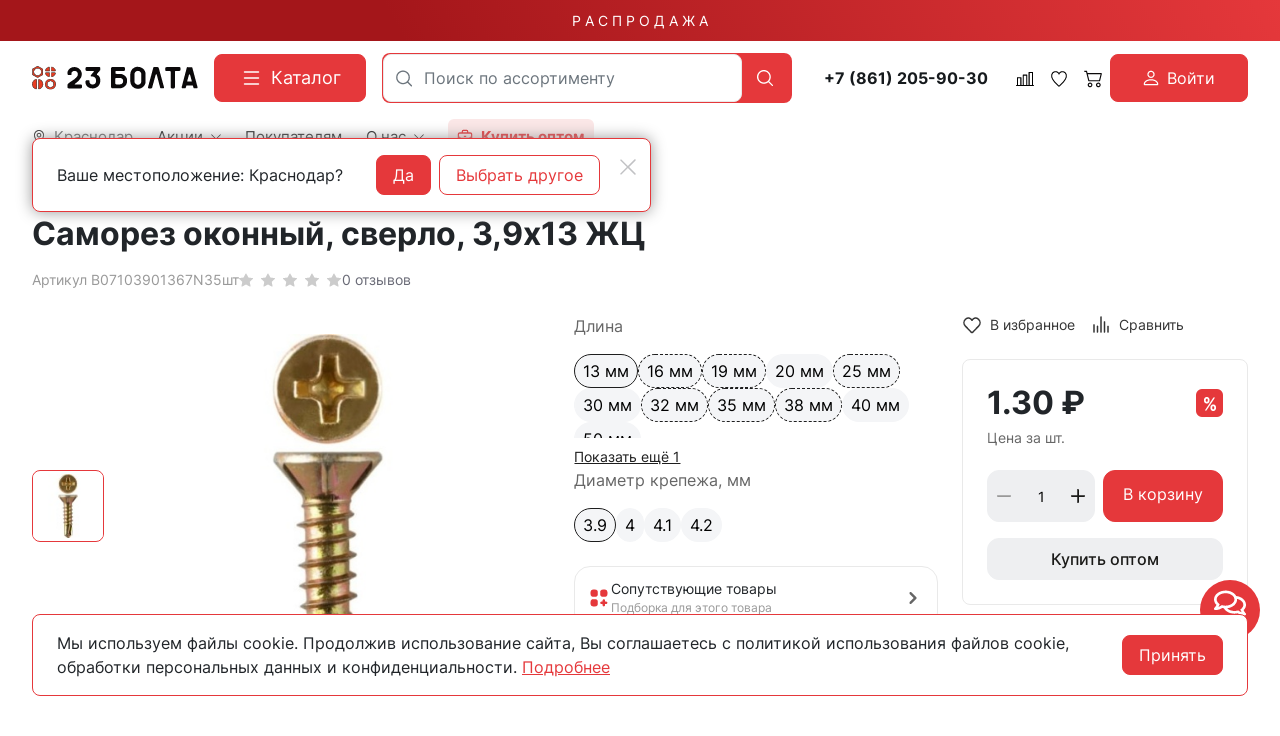

--- FILE ---
content_type: text/html; charset=utf-8
request_url: https://23bolta.ru/product/samorez-okonnyy-sverlo-3-9h13-zhc/
body_size: 42723
content:
<!DOCTYPE HTML>
<html  lang="ru">
<head >
<title>Саморез оконный, сверло, 3,9х13 ЖЦ  купить в Краснодаре - цены в интернет-магазине 23bolta</title>
<meta http-equiv="X-UA-Compatible" content="IE=Edge" >
<meta charset="utf-8" >
<meta name="description" content="Саморез оконный, сверло, 3,9х13 ЖЦ  купить по выгодной цене в Краснодаре в интернет-магазине 23bolta. Большой ассортимент продукции. Работаем от заводов производителей, звоните: ☎ 8 800 551-28-23." >
<meta name="yandex-verification" content="c863846f652ace14" >
<meta name="apple-itunes-app" content="app-id=1662076006" data-title="23Bolta.ru" >
<meta name="google-play-app" content="app-id=com.rsm.ru.bolta23" data-title="23Bolta.ru" >
<meta name="viewport" content="width=device-width, initial-scale=1, maximum-scale=1" >
<meta name="application-name" content="23Bolta" >
<meta name="apple-mobile-web-app-title" content="23Bolta" >
<meta name="apple-mobile-web-app-capable" content="yes" >
<meta name="mobile-web-app-capable" content="yes" >
<meta name="apple-mobile-web-app-status-bar-style" content="white" >
<meta name="apple-touch-icon" content="/favicon.png" >


<link  href="https://readyscript.ru/storage/system/resized/axy_57x57/186ec9caa77b83f8856ea1af5350396b_89160430.png"   rel="apple-touch-icon">
<link type="image/png" href="/storage/favicon/92f6da413b2c6ac0efa0fc6db9647560.png"   rel="icon">
<link type="image/svg+xml" href="/storage/favicon/f3f95ec222f771a144338232aa88b06b.svg"   rel="icon">
<link  href="/resource/css/common/lightgallery/css/lightgallery.min.css"   rel="stylesheet">
<link  href="/modules/crosslink/view/css/crossmatrix.css"   rel="stylesheet">
<link  href="/modules/comments/view/css/comments.css"   rel="stylesheet">
<link  href="/modules/files/view/css/libs/dropzone.css"   rel="stylesheet">
<link type="font/woff2" href="/templates/23bolta/resource/css/fonts/Inter-Bold.woff2"   rel="preload" as="font" crossorigin="anonymous">
<link type="font/woff2" href="/templates/23bolta/resource/css/fonts/Inter-Regular.woff2"   rel="preload" as="font" crossorigin="anonymous">
<link  href="/templates/23bolta/resource/css/bootstrap.css"   rel="stylesheet">
<link  href="/templates/23bolta/resource/css/colors.css"   rel="stylesheet">
<link  href="/templates/23bolta/resource/css/swiper.css"   rel="stylesheet">
<link  href="/templates/23bolta/resource/css/nouislider.css"   rel="stylesheet">
<link  href="/templates/23bolta/resource/css/highslide.css"   rel="stylesheet">
<link  href="/templates/23bolta/resource/css/main.css?v=5"   rel="stylesheet">
<link  href="/templates/23bolta/resource/css/loading-attribute-polyfill.css"   rel="stylesheet">
<link  href="/templates/23bolta/resource/css/glightbox.css"   rel="stylesheet">
<link  href="/templates/23bolta/resource/css/custom.css?v=1.36"   rel="stylesheet">
<link  href="/modules/users/view/css/verification.css"   rel="stylesheet">
<link  href="/templates/23bolta/resource/css/custom230623.css?v2"   rel="stylesheet">
<link  href="https://23bolta.ru/product/samorez-okonnyy-sverlo-3-9h13-zhc/"   rel="canonical">
<link  href="/manifest.json"   rel="manifest">

<script>
    window.global = {"mapParams":{"map_type":"yandex","yandexJsApiGeocoder":"19b60c60-ff6e-4827-acef-f10106e4203b"},"baseLang":"ru","lang":"ru","folder":"","telephonyOffsetBottom":0,"phonemask_config":{"mask":"+{7}(000)000-00-00","additional_names":"phone\r\nuser_phone","lastupdate":1676813883,"deactivated":0,"additional_class":""},"bonuses":{"offer_bonuses":[0]},"compareProducts":[],"favoriteProducts":[],"cartProducts":[]};
</script>

<script  src="/cache/resource/min_js/2174918359.js?t1736852367"></script>

<script type="application/ld+json">{"@context":"https://schema.org","@type":"Product","name":"Саморез оконный, сверло, 3,9х13 ЖЦ ","url":"https://23bolta.ru/product/samorez-okonnyy-sverlo-3-9h13-zhc/","sku":"B07103901367N35шт","description":"Саморез оконный, сверло, 3,9х13 ЖЦ ","image":["https://23bolta.ru/storage/photo/resized/xy_1500x1500/c/jhgc20bn56hd2uz_622f68b5.jpg"],"gtin":"2000000004457","offers":{"@type":"Offer","priceCurrency":"RUB","price":"1.30","itemCondition":"https://schema.org/NewCondition","availability":"https://schema.org/InStock"}}</script><script type="application/ld+json">{"@context":"https://schema.org/","@type":"QAPage","mainEntity":{"@type":"Question","dateCreated":"2025-10-15T12:01:00+03:00","name":"Саморез оконный, сверло, 3,9х13 ЖЦ","text":"Ищете, где можно купить саморез оконный, сверло, 3,9х13 жц? Интернет-магазин 23 Болта предлагает широкий ассортимент крепежа с доставкой по всей России.","author":{"@type":"Person","name":"Виктор Иванов"},"acceptedAnswer":{"@type":"Answer","author":{"@type":"Organization","name":"23 Болта"},"text":"&#9989 Широкий ассортимент &#128293 Оптом &#128077 Доставка"},"answerCount":1}}</script><script type="application/ld+json">{"@context":"https://schema.org","@type":"BreadcrumbList","itemListElement":[{"@type":"ListItem","position":1,"name":"🔩 Главная","item":"https://23bolta.ru/"},{"@type":"ListItem","position":2,"name":"🔩 Строительный крепеж","item":"https://23bolta.ru/catalog/krepezh/"},{"@type":"ListItem","position":3,"name":"🔩 Саморезы","item":"https://23bolta.ru/catalog/samorezy-1/"},{"@type":"ListItem","position":4,"name":"🔩 Оконные с острым сверлом","item":"https://23bolta.ru/catalog/samorezy-okonnye-ostryy-sverlo/"}]}</script>
<meta name="yandex-verification" content="a1c1f90c9121cec2" />
<meta name="google-site-verification" content="U0Ts8z_mGdlENVEM0qYW-NxBJX37f8UGVSThGo-MJxE" />

<script>
    function jivo_onLoadCallback() {
        const jivo_custom_widget = true;
        document.querySelector('.messenger').classList.add('jivo-is-start');
    }
</script>
<script src="//code.jivo.ru/widget/bu1W3csXgp" async></script>
</head>
<body class=" container_large" data-bs-spy="scroll" data-bs-target="#nav-scroll-bar" data-bs-offset="110" >
    

        <header class="head">            <div class="" >
            
                            
        
        
                
                                
        
        
                
                                
        
        
                    <div class="head-main">
    <div class="top-sale">
    <div class="container">
                        <a class="text-decoration-none" href="/catalog/skidki/">Р А С П Р О Д А Ж А</a>
    </div>
</div>    <div class="container">
        <div class="header">
            <div class="header-inner">
                <div class="logo-block">
                        <div>
        <a class="logo_without-desc" href="/">
            <img class="logo" src="/storage/system/original/b4e2bb8ce39878b9a713bcb0a6ccefff.svg" alt="23Bolta.ru">
        </a>
    </div>

                </div>
                <div class="catalog-block">
                    <button type="button" class="btn btn-primary primary-svg head-catalog-btn rs-catalog-open" data-overlay="catalog">
    <svg width="24" height="24" viewBox="0 0 24 24" xmlns="http://www.w3.org/2000/svg">
        <path fill-rule="evenodd" clip-rule="evenodd"
              d="M4.75 6C4.75 5.58579 5.08579 5.25 5.5 5.25H19.5C19.9142 5.25 20.25 5.58579 20.25 6C20.25 6.41421 19.9142 6.75 19.5 6.75H5.5C5.08579 6.75 4.75 6.41421 4.75 6ZM4.75 12C4.75 11.5858 5.08579 11.25 5.5 11.25H19.5C19.9142 11.25 20.25 11.5858 20.25 12C20.25 12.4142 19.9142 12.75 19.5 12.75H5.5C5.08579 12.75 4.75 12.4142 4.75 12ZM4.75 18C4.75 17.5858 5.08579 17.25 5.5 17.25H19.5C19.9142 17.25 20.25 17.5858 20.25 18C20.25 18.4142 19.9142 18.75 19.5 18.75H5.5C5.08579 18.75 4.75 18.4142 4.75 18Z"/>
    </svg>
    <span class="ms-2">Каталог</span>
</button>                </div>
                <div class="search-block">
                    

<form class="head-search rs-search-line" action="/catalog/all/" method="GET">
    <input
            type="text"
            class="form-control  rs-autocomplete"
            placeholder="Поиск по ассортименту"
            name="query"
            value=""
            autocomplete="off"
            data-source-url="/catalog-block-searchline/?sldo=ajaxSearchItems&_block_id=821112543"
    >
    <div class="head-search__dropdown rs-autocomplete-result"></div>
    <button type="button" class="head-search__clear rs-autocomplete-clear d-none">
        <img src="/templates/23bolta/resource/img/icons/close.svg" alt="">
    </button>
    <button class="head-search__btn" type="submit">
        <svg width="24" height="24" viewBox="0 0 24 24" xmlns="http://www.w3.org/2000/svg">
            <path d="M10.8885 4C7.09202 4 4 7.092 4 10.8885C4 14.685 7.09202 17.7771 10.8885 17.7771C12.5475 17.7771 14.0726 17.1894 15.2633 16.2077H15.2703L18.8604 19.8048C19.1207 20.0651 19.5444 20.0651 19.8048 19.8048C20.0651 19.5444 20.0651 19.1276 19.8048 18.8673L16.2008 15.2703C16.2019 15.2681 16.1997 15.2647 16.2008 15.2634C17.1825 14.0727 17.7771 12.5476 17.7771 10.8886C17.7771 7.09207 14.6851 4.00007 10.8885 4.00007L10.8885 4ZM10.8885 5.33327C13.9645 5.33327 16.4438 7.81256 16.4438 10.8885C16.4438 13.9645 13.9645 16.4438 10.8885 16.4438C7.81258 16.4438 5.33327 13.9645 5.33327 10.8885C5.33327 7.81256 7.81258 5.33327 10.8885 5.33327Z"/>
        </svg>
    </button>
</form>

                    <div class="burger-block">
                        <a role="button" data-id="offcanvas-menu" data-extra-class="offcanvas-multilevel" class="head-menu d-lg-none offcanvas-open"
                           data-load-url="/category/?referer=%2Fproduct%2Fsamorez-okonnyy-sverlo-3-9h13-zhc%2F">
                            <svg width="24" height="24" viewBox="0 0 24 24" xmlns="http://www.w3.org/2000/svg">
                                <path fill-rule="evenodd" clip-rule="evenodd"
                                      d="M4.75 6C4.75 5.58579 5.08579 5.25 5.5 5.25H19.5C19.9142 5.25 20.25 5.58579 20.25 6C20.25 6.41421 19.9142 6.75 19.5 6.75H5.5C5.08579 6.75 4.75 6.4142 4.75 6ZM4.75 12C4.75 11.5858 5.08579 11.25 5.5 11.25H19.5C19.9142 11.25 20.25 11.5858 20.25 12C20.25 12.4142 19.9142 12.75 19.5 12.75H5.5C5.08579 12.75 4.75 12.4142 4.75 12ZM4.75 18C4.75 17.5858 5.08579 17.25 5.5 17.25H19.5C19.9142 17.25 20.25 17.5858 20.25 18C20.25 18.4142 19.9142 18.75 19.5 18.75H5.5C5.08579 18.75 4.75 18.4142 4.75 18Z"/>
                            </svg>
                        </a>
                    </div>
                </div>
                <div class="phone-block">
                    <a href="tel:+78612059030" class="head-bar__phone no-wrap ms-3 me-1">
    +7 (861) 205-90-30
</a>
                </div>
                <div class="user-icons-block">
                        
    <a class="head-icon-link rs-compare-block rs-do-compare"
       data-compare-url='{ "add":"/catalog-block-compare/?cpmdo=ajaxAdd&_block_id=3054768209", "remove":"/catalog-block-compare/?cpmdo=ajaxRemove&_block_id=3054768209", "compare":"/compare/" }' >
        <span class="position-relative">
            <svg width="18" height="18" viewBox="0 0 24 24" xmlns="http://www.w3.org/2000/svg">
                <path d="M23.25 19.9274H22.7688V3.32812C22.7688 2.91394 22.433 2.57812 22.0188 2.57812H17.4441C17.0299 2.57812 16.6941 2.91394 16.6941 3.32812V19.9274H15.0375V6.828C15.0375 6.41382 14.7017 6.078 14.2875 6.078H9.71283C9.29865 6.078 8.96283 6.41382 8.96283 6.828V19.9274H7.30627V10.3281C7.30627 9.91388 6.97046 9.57806 6.55627 9.57806H1.98157C1.56738 9.57806 1.23157 9.91388 1.23157 10.3281V19.9274H0.75C0.335815 19.9274 0 20.2632 0 20.6774C0 21.0916 0.335815 21.4274 0.75 21.4274H23.25C23.6642 21.4274 24 21.0916 24 20.6774C24 20.2632 23.6642 19.9274 23.25 19.9274ZM18.1939 4.07812H21.2686V19.9274H18.1939V4.07812ZM10.4628 19.9274V7.578H13.5375V19.9274H10.4628ZM2.73157 11.0781H5.80627V19.9274H2.73157V11.0781Z"/>
            </svg>
            <span class="label-count rs-compare-items-count">0</span>
        </span>
    </a>

                    
<a class="head-icon-link rs-favorite-block favorite-header-block"
   href="/favorite/" data-favorite-url="/favorite/">
        <span class="position-relative">
            <svg width="18" height="18" viewBox="0 0 24 24" xmlns="http://www.w3.org/2000/svg">
                <path d="M16.5753 1.5C14.7876 1.5 13.1142 2.34796 12 3.76871C10.8858 2.34791 9.2124 1.5 7.42468 1.5C4.15782 1.5 1.5 4.28439 1.5 7.70694C1.5 10.3869 3.02538 13.4868 6.03369 16.9203C8.34882 19.5627 10.8673 21.6086 11.584 22.1727L11.9999 22.5L12.4157 22.1727C13.1324 21.6086 15.651 19.5628 17.9662 16.9204C20.9746 13.4869 22.5 10.387 22.5 7.70694C22.5 4.28439 19.8422 1.5 16.5753 1.5ZM16.9461 15.9395C15.0419 18.1128 12.9931 19.8697 11.9999 20.6794C11.0066 19.8697 8.958 18.1128 7.05374 15.9394C4.32628 12.8264 2.88462 9.97966 2.88462 7.70694C2.88462 5.08429 4.92129 2.95058 7.42468 2.95058C9.07209 2.95058 10.5932 3.89123 11.3945 5.40549L12 6.54981L12.6055 5.40549C13.4067 3.89128 14.9279 2.95058 16.5753 2.95058C19.0787 2.95058 21.1154 5.08424 21.1154 7.70694C21.1154 9.97975 19.6737 12.8265 16.9461 15.9395Z"/>
            </svg>
            <span class="label-count rs-favorite-items-count">0</span>
        </span>
</a>
                    



<a class="head-icon-link cart  rs-cart-block "
   id="rs-cart"
   data-redirect="/cart/">
    <span class="position-relative">
        <svg width="18" height="18" viewBox="0 0 16 16" fill="#0B090A" xmlns="http://www.w3.org/2000/svg">
            <path d="M0.105469 1.15791C0.105469 1.01832 0.16092 0.88445 0.259623 0.785746C0.358326 0.687043 0.492197 0.631592 0.631785 0.631592H2.21073C2.32813 0.631624 2.44215 0.670908 2.53466 0.743197C2.62717 0.815485 2.69285 0.916628 2.72126 1.03054L3.14757 2.73686H15.3686C15.4486 2.73688 15.5275 2.75511 15.5993 2.79017C15.6712 2.82524 15.7341 2.87621 15.7833 2.93921C15.8325 3.00222 15.8667 3.07561 15.8833 3.15381C15.8999 3.23201 15.8985 3.31297 15.8792 3.39054L14.3002 9.70633C14.2718 9.82024 14.2061 9.92138 14.1136 9.99367C14.0211 10.066 13.9071 10.1052 13.7897 10.1053H4.316C4.19859 10.1052 4.08457 10.066 3.99207 9.99367C3.89956 9.92138 3.83388 9.82024 3.80547 9.70633L1.80021 1.68422H0.631785C0.492197 1.68422 0.358326 1.62877 0.259623 1.53007C0.16092 1.43137 0.105469 1.2975 0.105469 1.15791ZM3.41073 3.78949L4.72652 9.05264H13.3792L14.6949 3.78949H3.41073ZM5.36863 12.2105C5.08945 12.2105 4.82171 12.3214 4.6243 12.5188C4.4269 12.7163 4.316 12.984 4.316 13.2632C4.316 13.5423 4.4269 13.8101 4.6243 14.0075C4.82171 14.2049 5.08945 14.3158 5.36863 14.3158C5.6478 14.3158 5.91554 14.2049 6.11295 14.0075C6.31036 13.8101 6.42126 13.5423 6.42126 13.2632C6.42126 12.984 6.31036 12.7163 6.11295 12.5188C5.91554 12.3214 5.6478 12.2105 5.36863 12.2105ZM3.26336 13.2632C3.26336 12.7048 3.48517 12.1693 3.87998 11.7745C4.27479 11.3797 4.81028 11.1579 5.36863 11.1579C5.92698 11.1579 6.46246 11.3797 6.85727 11.7745C7.25209 12.1693 7.47389 12.7048 7.47389 13.2632C7.47389 13.8215 7.25209 14.357 6.85727 14.7518C6.46246 15.1466 5.92698 15.3684 5.36863 15.3684C4.81028 15.3684 4.27479 15.1466 3.87998 14.7518C3.48517 14.357 3.26336 13.8215 3.26336 13.2632ZM12.737 12.2105C12.4579 12.2105 12.1901 12.3214 11.9927 12.5188C11.7953 12.7163 11.6844 12.984 11.6844 13.2632C11.6844 13.5423 11.7953 13.8101 11.9927 14.0075C12.1901 14.2049 12.4579 14.3158 12.737 14.3158C13.0162 14.3158 13.284 14.2049 13.4814 14.0075C13.6788 13.8101 13.7897 13.5423 13.7897 13.2632C13.7897 12.984 13.6788 12.7163 13.4814 12.5188C13.284 12.3214 13.0162 12.2105 12.737 12.2105ZM10.6318 13.2632C10.6318 12.7048 10.8536 12.1693 11.2484 11.7745C11.6432 11.3797 12.1787 11.1579 12.737 11.1579C13.2954 11.1579 13.8309 11.3797 14.2257 11.7745C14.6205 12.1693 14.8423 12.7048 14.8423 13.2632C14.8423 13.8215 14.6205 14.357 14.2257 14.7518C13.8309 15.1466 13.2954 15.3684 12.737 15.3684C12.1787 15.3684 11.6432 15.1466 11.2484 14.7518C10.8536 14.357 10.6318 13.8215 10.6318 13.2632Z"/>
        </svg>
        <span class="label-count rs-cart-items-count">0</span>
    </span>
</a>
                        
    <button type="button" class="btn d-flex align-items-center justify-content-center btn-primary rs-in-dialog login-button" data-href="/auth/ByPhone/?referer=%252Fproduct%252Fsamorez-okonnyy-sverlo-3-9h13-zhc%252F">
        <svg width="16" height="16" viewBox="0 0 16 16" fill="none" xmlns="http://www.w3.org/2000/svg">
            <path d="M8.0002 8.0002C8.96824 8.0002 9.89663 7.61564 10.5811 6.93114C11.2656 6.24663 11.6502 5.31824 11.6502 4.3502C11.6502 3.38216 11.2656 2.45376 10.5811 1.76926C9.89663 1.08475 8.96824 0.700195 8.0002 0.700195C7.03216 0.700195 6.10376 1.08475 5.41926 1.76926C4.73475 2.45376 4.3502 3.38216 4.3502 4.3502C4.3502 5.31824 4.73475 6.24663 5.41926 6.93114C6.10376 7.61564 7.03216 8.0002 8.0002 8.0002ZM10.4335 4.3502C10.4335 4.99556 10.1772 5.61448 9.72082 6.07082C9.26448 6.52716 8.64556 6.78353 8.0002 6.78353C7.35484 6.78353 6.73591 6.52716 6.27957 6.07082C5.82323 5.61448 5.56686 4.99556 5.56686 4.3502C5.56686 3.70484 5.82323 3.08591 6.27957 2.62957C6.73591 2.17323 7.35484 1.91686 8.0002 1.91686C8.64556 1.91686 9.26448 2.17323 9.72082 2.62957C10.1772 3.08591 10.4335 3.70484 10.4335 4.3502ZM15.3002 14.0835C15.3002 15.3002 14.0835 15.3002 14.0835 15.3002H1.91686C1.91686 15.3002 0.700195 15.3002 0.700195 14.0835C0.700195 12.8669 1.91686 9.21686 8.0002 9.21686C14.0835 9.21686 15.3002 12.8669 15.3002 14.0835ZM14.0835 14.0787C14.0823 13.7794 13.8962 12.879 13.0713 12.0541C12.278 11.2609 10.7851 10.4335 8.0002 10.4335C5.21403 10.4335 3.7224 11.2609 2.92913 12.0541C2.10423 12.879 1.9193 13.7794 1.91686 14.0787H14.0835Z" fill="white"/>
        </svg>

        <span class="ms-2">Войти</span>
    </button>

                </div>
                <div class="opt-button-block">
                    <div class="opt-menu">
                        <a class="head-bar__link" href="/opt/">
                            <svg viewBox="0 0 24 24" xmlns="http://www.w3.org/2000/svg"><title/><g data-name="briefcase minimalis" id="briefcase_minimalis"><path d="M20,5H17V4a3,3,0,0,0-3-3H10A3,3,0,0,0,7,4V5H4A3,3,0,0,0,1,8V20a3,3,0,0,0,3,3H20a3,3,0,0,0,3-3V8A3,3,0,0,0,20,5ZM9,4a1,1,0,0,1,1-1h4a1,1,0,0,1,1,1V5H9ZM3,8A1,1,0,0,1,4,7H20a1,1,0,0,1,1,1v2a3,3,0,0,1-3,3H6a3,3,0,0,1-3-3ZM20,21H4a1,1,0,0,1-1-1V14a4.92,4.92,0,0,0,3,1c13,0,13.21.33,15-1v6A1,1,0,0,1,20,21Z"/><path d="M11,12h2a1,1,0,0,0,0-2H11A1,1,0,0,0,11,12Z"/></g></svg>
                            <span class="ms-2">
                                <strong>
                                    Купить оптом
                                </strong>
                            </span>
                        </a>
                    </div>
                </div>
                <div class="call-block">
                                        <a class="head-mob-link" href="tel:+78005512823">
                        <img src="/templates/23bolta/resource/img/icons/phone-head.svg" alt="Позвонить">
                    </a>
                </div>
                <div class="city-block">
                    

<a class="head-bar__link head-bar__city me-4 rs-in-dialog"
   href="/affiliates/"
   data-href="/affiliates/?referer=%2Fproduct%2Fsamorez-okonnyy-sverlo-3-9h13-zhc%2F"
    >
    <svg width="14" height="14" viewBox="0 0 14 14" fill="#0B090A" xmlns="http://www.w3.org/2000/svg">
    <path d="M7 0.152174C4.32464 0.152174 2.14925 2.38563 2.14925 5.1324C2.14925 7.12966 3.32732 9.25874 4.48007 10.9157C5.63282 12.5726 6.78628 13.7568 6.78628 13.7568C6.84313 13.8151 6.9202 13.8478 7.00056 13.8478C7.08092 13.8478 7.15799 13.8151 7.21484 13.7568C7.21484 13.7568 8.36829 12.5726 9.52105 10.9157C10.6738 9.25874 11.8507 7.12966 11.8507 5.1324C11.8507 2.38563 9.67536 0.152174 7 0.152174ZM7 0.774846C9.34767 0.774846 11.2443 2.72206 11.2443 5.1324C11.2443 6.87027 10.1486 8.9425 9.02758 10.5538C8.01366 12.0112 7.18436 12.8594 7 13.0525C6.81531 12.859 5.98723 12.0108 4.97354 10.5538C3.85254 8.9425 2.75574 6.87027 2.75574 5.1324C2.75574 2.72206 4.65233 0.774846 7 0.774846Z"/>
    <path d="M7 2.95305C5.83155 2.95305 4.87843 3.93276 4.87843 5.1324C4.87843 6.33205 5.83155 7.31176 7 7.31176C8.16845 7.31176 9.12269 6.33205 9.12269 5.1324C9.12269 3.93276 8.16845 2.95305 7 2.95305ZM7 3.57572C7.84076 3.57572 8.51621 4.2692 8.51621 5.1324C8.51621 5.99561 7.84076 6.68909 7 6.68909C6.15924 6.68909 5.48491 5.99561 5.48491 5.1324C5.48491 4.2692 6.15924 3.57572 7 3.57572Z"/>
    <path fill-rule="evenodd" clip-rule="evenodd" d="M6.68037 13.864L6.6767 13.8602L6.66647 13.8496C6.65751 13.8403 6.64432 13.8265 6.62719 13.8084C6.59292 13.7723 6.54286 13.7191 6.47926 13.65C6.35207 13.512 6.1707 13.3109 5.9532 13.0579C5.51837 12.5519 4.93842 11.8375 4.35834 11.0037C3.20424 9.34486 2 7.18138 2 5.1324C2 2.30259 4.24123 0 7 0C9.75877 0 12 2.30259 12 5.1324C12 7.18135 10.7969 9.3448 9.64278 11.0037C9.0627 11.8375 8.48275 12.5519 8.04791 13.0579C7.85321 13.2844 7.68745 13.4693 7.56361 13.6046H7.57366L7.32442 13.8602L7.32104 13.8637C7.23628 13.9506 7.12081 14 7.00056 14C6.8803 14 6.76513 13.9509 6.68037 13.864ZM7.21484 13.7568C7.21484 13.7568 7.26644 13.7038 7.35871 13.6046C7.70271 13.2347 8.6121 12.2222 9.52105 10.9157C10.6738 9.25874 11.8507 7.12966 11.8507 5.1324C11.8507 2.38563 9.67536 0.152174 7 0.152174C4.32464 0.152174 2.14925 2.38563 2.14925 5.1324C2.14925 7.12966 3.32732 9.25874 4.48007 10.9157C5.63282 12.5726 6.78628 13.7568 6.78628 13.7568C6.84313 13.8151 6.9202 13.8478 7.00056 13.8478C7.08092 13.8478 7.15799 13.8151 7.21484 13.7568ZM11.095 5.1324C11.095 2.8051 9.26426 0.92702 7 0.92702C4.73574 0.92702 2.90499 2.8051 2.90499 5.1324C2.90499 5.97112 3.17036 6.90116 3.58032 7.828C3.98957 8.75323 4.53851 9.66546 5.09528 10.4657C5.96728 11.7191 6.70042 12.5183 7.00003 12.8344C7.29977 12.5184 8.03375 11.7193 8.90584 10.4657C9.4626 9.66549 10.0113 8.75326 10.4202 7.82804C10.8299 6.90121 11.095 5.97115 11.095 5.1324ZM7.10417 12.9435C7.40406 12.6275 8.14604 11.8209 9.02758 10.5538C10.1486 8.9425 11.2443 6.87027 11.2443 5.1324C11.2443 2.72206 9.34767 0.774846 7 0.774846C4.65233 0.774846 2.75574 2.72206 2.75574 5.1324C2.75574 6.87027 3.85254 8.9425 4.97354 10.5538C5.85497 11.8207 6.59605 12.6273 6.89586 12.9434C6.92718 12.9765 6.95369 13.0041 6.97503 13.0264L7 13.0525L7.02632 13.025C7.04742 13.003 7.07348 12.9758 7.10417 12.9435ZM4.72917 5.1324C4.72917 3.84982 5.74804 2.80088 7 2.80088C8.25186 2.80088 9.27194 3.84972 9.27194 5.1324C9.27194 6.41509 8.25186 7.46393 7 7.46393C5.74804 7.46393 4.72917 6.41498 4.72917 5.1324ZM8.36695 5.1324C8.36695 4.35224 7.75735 3.7279 7 3.7279C6.24279 3.7279 5.63417 4.35209 5.63417 5.1324C5.63416 5.91272 6.24279 6.53691 7 6.53691C7.75735 6.53691 8.36695 5.91257 8.36695 5.1324ZM4.87843 5.1324C4.87843 3.93276 5.83155 2.95305 7 2.95305C8.16845 2.95305 9.12269 3.93276 9.12269 5.1324C9.12269 6.33205 8.16845 7.31176 7 7.31176C5.83155 7.31176 4.87843 6.33205 4.87843 5.1324ZM8.51621 5.1324C8.51621 4.2692 7.84076 3.57572 7 3.57572C6.15924 3.57572 5.48491 4.2692 5.48491 5.1324C5.48491 5.99561 6.15924 6.68909 7 6.68909C7.84076 6.68909 8.51621 5.99561 8.51621 5.1324Z" />
</svg>    <span class="ms-2">Краснодар</span>
</a>

    <!-- Окно подтверждения города -->
    <template id="affiliate-confirm-template">
        <div class="affilliate-confirm" data-domain=".23bolta.ru">
            <div class="container">
                <div class="affilliate-confirm__inner">
                    <button type="button" class="btn-close modal-close" aria-label="Close">
                        <img src="/templates/23bolta/resource/img/icons/close.svg" width="24" height="24" alt="">
                    </button>
                    <div class="row g-3 align-items-center">
                        <div class="col affilliate-confirm__quest">
                            Ваше местоположение: Краснодар?                        </div>
                        <div class="col-sm-auto">
                            <div class="d-flex">
                                <button type="button" class="btn btn-primary w-100 modal-close">Да</button>
                                <a data-href="/affiliates/?referer=%2Fproduct%2Fsamorez-okonnyy-sverlo-3-9h13-zhc%2F"
                                   class="rs-in-dialog no-wrap ms-2 btn btn-outline-primary w-100 modal-close ">Выбрать другое</a>
                            </div>
                        </div>
                    </div>
                </div>
            </div>
        </div>
    </template>

                    
    <ul class="head-bar__menu">
                                <li>
                                    <a class="head-bar__link" href="#" data-bs-toggle="dropdown" data-bs-reference="parent" >
                        <span>Акции</span>
                                                    <svg width="17" height="16" viewBox="0 0 17 16" fill="#0B090A" xmlns="http://www.w3.org/2000/svg">
                                <path fill-rule="evenodd" clip-rule="evenodd" d="M0.680771 3.80761C0.623469 3.86566 0.578007 3.93463 0.546987 4.01056C0.515967 4.0865 0.5 4.1679 0.5 4.25011C0.5 4.33231 0.515967 4.41372 0.546987 4.48965C0.578007 4.56558 0.623469 4.63455 0.680771 4.69261L8.06452 12.1926C8.12168 12.2508 8.18958 12.297 8.26433 12.3285C8.33909 12.36 8.41923 12.3762 8.50016 12.3762C8.5811 12.3762 8.66124 12.36 8.73599 12.3285C8.81075 12.297 8.87865 12.2508 8.9358 12.1926L16.3196 4.69261C16.4351 4.57525 16.5 4.41608 16.5 4.25011C16.5 4.08414 16.4351 3.92496 16.3196 3.80761C16.204 3.69025 16.0473 3.62432 15.8839 3.62432C15.7205 3.62432 15.5638 3.69025 15.4483 3.80761L8.50016 10.8664L1.55205 3.80761C1.4949 3.7494 1.427 3.70322 1.35224 3.67172C1.27749 3.64021 1.19735 3.62399 1.11641 3.62399C1.03548 3.62399 0.955338 3.64021 0.880583 3.67172C0.805829 3.70322 0.737928 3.7494 0.680771 3.80761Z"/>
                            </svg>
                                            </a>
                                            <ul class="dropdown-menu dropdown-menu-end head-bar__dropdown">
                                                            <li><a class="dropdown-item" href="/catalog/skidki/">Распродажа</a></li>
                                                            <li><a class="dropdown-item" href="https://disk.yandex.ru/d/KbvU03a8lfk85g">Спец.предложение</a></li>
                                                            <li><a class="dropdown-item" href="/skidki-v-offline/">Скидки в магазинах</a></li>
                                                            <li><a class="dropdown-item" href="/sistema-skidok/">Система скидок</a></li>
                                                            <li><a class="dropdown-item" href="/bonusy-v-internet-magazine/">Бонусы в интернет-магазине</a></li>
                                                    </ul>
                                                </li>
                                <li>
                                    <a class="head-bar__link" href="/delivery/" >
                        <span>Покупателям</span>
                                            </a>
                                                </li>
                                <li>
                                    <a class="head-bar__link" href="#" data-bs-toggle="dropdown" data-bs-reference="parent" >
                        <span>О нас</span>
                                                    <svg width="17" height="16" viewBox="0 0 17 16" fill="#0B090A" xmlns="http://www.w3.org/2000/svg">
                                <path fill-rule="evenodd" clip-rule="evenodd" d="M0.680771 3.80761C0.623469 3.86566 0.578007 3.93463 0.546987 4.01056C0.515967 4.0865 0.5 4.1679 0.5 4.25011C0.5 4.33231 0.515967 4.41372 0.546987 4.48965C0.578007 4.56558 0.623469 4.63455 0.680771 4.69261L8.06452 12.1926C8.12168 12.2508 8.18958 12.297 8.26433 12.3285C8.33909 12.36 8.41923 12.3762 8.50016 12.3762C8.5811 12.3762 8.66124 12.36 8.73599 12.3285C8.81075 12.297 8.87865 12.2508 8.9358 12.1926L16.3196 4.69261C16.4351 4.57525 16.5 4.41608 16.5 4.25011C16.5 4.08414 16.4351 3.92496 16.3196 3.80761C16.204 3.69025 16.0473 3.62432 15.8839 3.62432C15.7205 3.62432 15.5638 3.69025 15.4483 3.80761L8.50016 10.8664L1.55205 3.80761C1.4949 3.7494 1.427 3.70322 1.35224 3.67172C1.27749 3.64021 1.19735 3.62399 1.11641 3.62399C1.03548 3.62399 0.955338 3.64021 0.880583 3.67172C0.805829 3.70322 0.737928 3.7494 0.680771 3.80761Z"/>
                            </svg>
                                            </a>
                                            <ul class="dropdown-menu dropdown-menu-end head-bar__dropdown">
                                                            <li><a class="dropdown-item" href="/contacts/krasnodar/">Контакты</a></li>
                                                            <li><a class="dropdown-item" href="/sotrudnichestvo/">Сотрудничество</a></li>
                                                            <li><a class="dropdown-item" href="/about/">История компании</a></li>
                                                    </ul>
                                                </li>
                                <li>
                                    <div class="opt-menu hover-dropdown">
                        <a data-yandex-goal="head-buy-opt" class="head-bar__link " href="/opt/">
                            <svg viewBox="0 0 24 24" xmlns="http://www.w3.org/2000/svg"><title/><g data-name="briefcase minimalis" id="briefcase_minimalis"><path d="M20,5H17V4a3,3,0,0,0-3-3H10A3,3,0,0,0,7,4V5H4A3,3,0,0,0,1,8V20a3,3,0,0,0,3,3H20a3,3,0,0,0,3-3V8A3,3,0,0,0,20,5ZM9,4a1,1,0,0,1,1-1h4a1,1,0,0,1,1,1V5H9ZM3,8A1,1,0,0,1,4,7H20a1,1,0,0,1,1,1v2a3,3,0,0,1-3,3H6a3,3,0,0,1-3-3ZM20,21H4a1,1,0,0,1-1-1V14a4.92,4.92,0,0,0,3,1c13,0,13.21.33,15-1v6A1,1,0,0,1,20,21Z"/><path d="M11,12h2a1,1,0,0,0,0-2H11A1,1,0,0,0,11,12Z"/></g></svg>
                            <span class="ms-2"><strong>Купить оптом</strong></span>
                        </a>
                                            </div>
                            </li>
            </ul>

                </div>
                <div class="menu-block">
                </div>
            </div>
        </div>
        <div class="header-placeholder"></div>
    </div>
</div>

    

    


    


            </div>
        </header>
        <main class="product-card">            
                            
        
        
        <div class="container">
            
    <div class="row" >                            
        
        
                
    <div class="" >                            
        
        
                    <nav class="breadcrumb" aria-label="breadcrumb">
        <ul class="breadcrumb__list">
                                                        <li class="breadcrumb__item"><a href="/">Главная</a></li>
                                                                                    <li class="breadcrumb__item"><a href="/catalog/krepezh/">Строительный крепеж</a></li>
                                                                                    <li class="breadcrumb__item"><a href="/catalog/samorezy-1/">Саморезы</a></li>
                                                                                    <li class="breadcrumb__item"><a href="/catalog/samorezy-okonnye-ostryy-sverlo/">Оконные с острым сверлом</a></li>
                                        </ul>
    </nav>

    

    </div>


    </div>

</div>        
                                
        
        
                
                                
        
        
                    






<div class="product-variant-first
            product-variant-tab-first
             rs-product
                         rs-can-be-reserved            "
     data-id="5050">

    <div class="mb-sm-4 mb-3 d-lg-block d-none">
        <div class="container">
            <div class="row g-3">
                <div class="col-lg-auto d-flex flex-lg-column align-items-center align-items-lg-end justify-content-between">
                                    </div>
                <div class="col order-lg-first">
                    <h1 class="mb-3">Саморез оконный, сверло, 3,9х13 ЖЦ </h1>
                    <div class="product-sku-reviews">
                        
                                                                                                                                                                                                                                                                                                                                                
                        

                                                    <div class="fs-5 text-gray">Артикул B07103901367N35шт</div>
                        
                        <a class="product-reviews rs-go-to-tab" href="#tab-comments">
                            <span class="stars-line">
                                <span class="stars-line-active" style="width:0%" title="Средний балл: 0"></span>
                            </span>
                            <span class="comments-num">
                                0 отзывов                            </span>
                        </a>
                    </div>
                </div>
            </div>
        </div>
    </div>

    <div class="mb-sm-0 mb-md-6">
        <div class="container">
            <div class="row g-3 gx-4 flex-lg-nowrap">
                <div class="col-lg-8 col-xl-9">
                    <div class="row">
                                                    <div class="col-md-12 col-lg-7 col-xl-7">
                                <div class="product-labels-wrapper">
                                                                                                        </div>


                                <div class="images-container">
                                    <div class="swiper-container product-gallery-top order-1">
                                                                                                                        <div class="swiper-wrapper">
                                                                                            <div class="swiper-slide" data-image-id="14887">
                                                    <div class="product-lightbox">
                                                        <a href="/storage/photo/resized/xy_1500x1500/c/jhgc20bn56hd2uz_622f68b5.jpg">
                                                            <img src="/storage/photo/resized/xy_484x484/c/jhgc20bn56hd2uz_eb0761ee.jpg"
                                                                 srcset="/storage/photo/resized/xy_968x968/c/jhgc20bn56hd2uz_af4a5008.jpg 2x"
                                                                 alt="Саморез оконный, сверло, 3,9х13 ЖЦ  фото 1">
                                                        </a>
                                                    </div>
                                                </div>
                                                                                    </div>
                                    </div>
                                    <div class="product-gallery-thumbs-wrap order-0">
                                                                                <div class="swiper-button-prev"></div>
                                        <div class="swiper-container product-gallery-thumbs" data-swiper-direction="vertical">
                                            <div class="swiper-wrapper">
                                                                                                    <div class="swiper-slide" data-image-id="14887">
                                                        <img class="swiper-lazy"
                                                             src="/storage/photo/resized/xy_72x72/c/jhgc20bn56hd2uz_6c61e14b.jpg"
                                                             srcset="/storage/photo/resized/xy_144x144/c/jhgc20bn56hd2uz_c4f0d296.jpg 2x"
                                                             loading="lazy"
                                                             alt="фото 1">
                                                    </div>
                                                                                            </div>
                                        </div>
                                        <div class="swiper-button-next"></div>
                                    </div>
                                </div>

                            </div>

                                                <div class="d-lg-none d-block mt-2 mob-block">
                            <div class="d-flex justify-content-between">
                                <div class="mob-comments_block rs-go-to-tab" href="#tab-comments">
                                    <div class="rating">
                                        0
                                        <svg width="12" height="12" viewBox="0 0 12 12" fill="none" xmlns="http://www.w3.org/2000/svg">
                                            <path d="M2.70897 11.5826C2.41947 11.7311 2.09097 11.4709 2.14947 11.1386L2.77197 7.59113L0.129717 5.07413C-0.117033 4.83863 0.0112166 4.40813 0.341967 4.36163L4.01547 3.83963L5.65347 0.594375C5.80122 0.301875 6.20097 0.301875 6.34872 0.594375L7.98672 3.83963L11.6602 4.36163C11.991 4.40813 12.1192 4.83863 11.8717 5.07413L9.23022 7.59113L9.85272 11.1386C9.91122 11.4709 9.58272 11.7311 9.29322 11.5826L5.99997 9.89063L2.70897 11.5826Z" fill="#E5383B"/>
                                        </svg>
                                    </div>
                                    <div class="comments-num">
                                        (0)
                                        <svg width="20" height="20" viewBox="0 0 20 20" fill="none" xmlns="http://www.w3.org/2000/svg">
                                            <path d="M7.5 15L12.5 10L7.5 5" stroke="#BEBEBE" stroke-width="1.4" stroke-linecap="round" stroke-linejoin="round"/>
                                        </svg>
                                    </div>
                                </div>
                                <div class="mob-compare-favorite_block">
                                                                            <a class="product-fav rs-favorite " data-title="В избранное" data-already-title="В избранном">
                                            <svg width="20" height="20" viewBox="0 0 20 20" fill="none" xmlns="http://www.w3.org/2000/svg">
                                                <path d="M16.6983 4.45913C18.4339 6.26929 18.4339 9.20412 16.6983 11.0143L10.7218 17.2472C10.3282 17.6578 9.67183 17.6578 9.27819 17.2472L3.30175 11.0143C1.56608 9.20412 1.56608 6.26929 3.30175 4.45913C4.6816 3.02006 6.34717 2.57943 8.02778 3.43467C8.69483 3.77413 9.56944 4.45913 9.99999 5.35393C10.4306 4.45913 11.3052 3.77413 11.9722 3.43467C13.6528 2.57943 15.3184 3.02006 16.6983 4.45913Z" stroke-width="1.5" stroke-linecap="round" stroke-linejoin="round"/>
                                            </svg>
                                        </a>
                                                                                                                <a class="product-comp rs-compare" data-title="сравнить" data-already-title="В сравнении">
                                            <svg width="20" height="20" viewBox="0 0 20 20" fill="none" xmlns="http://www.w3.org/2000/svg">
                                                <path d="M3 17V11.4118V9.94118M10 17V9.5V2M17 17V11.4118M6.5 17V11.4118V11.2647M13.5 17V9.5V6.85294" stroke-width="1.5" stroke-linecap="round" stroke-linejoin="round"/>
                                            </svg>
                                        </a>
                                                                    </div>
                            </div>

                                                            <div class="mb-1 text-gray product-barcode rs-go-to-tab" href="#tab-property">Артикул B07103901367N35шт</div>
                            
                            <div class="h1 product-title mb-3">Саморез оконный, сверло, 3,9х13 ЖЦ </div>

                            <div >
                                <div class="product-controls">
                                                                            <div class="mb-md-4 mb-3">
                                                                                            <div class="d-flex justify-content-between align-items-center">
                                                    <div class="item-product-price item-product-price_prod">
                                                                                                                                                                        <div class="item-product-price__new-price">
                                                                                                                        <span class="rs-price-new">1.30</span> ₽
                                                                                                                    </div>
                                                                                                            </div>
                                                                                                            <div
                                                                class="mobile-opt-popover"
                                                                data-bs-toggle="popover"
                                                                data-bs-trigger="hover"
                                                                data-bs-placement="bottom"
                                                                data-bs-html="true"
                                                                tabindex="0"
                                                                data-bs-content="5% - от 5 000 ₽<br>7% - от 7 000 ₽<br>10% - от 10 000 ₽<br>15% - от 15 000 ₽<br>20% - от 20 000 ₽<br>25% - от 25 000 ₽<br>"
                                                        >
                                                            <svg width="27" height="27" viewBox="0 0 27 27" stroke="E5383B" xmlns="http://www.w3.org/2000/svg">
                                                                <path d="M14.4578 18.0913V17.4009C14.4578 16.8767 14.5643 16.3951 14.7773 15.9562C14.9944 15.5129 15.3077 15.1592 15.7174 14.895C16.1311 14.6265 16.6349 14.4922 17.2289 14.4922C17.831 14.4922 18.3369 14.6244 18.7465 14.8886C19.1603 15.1528 19.4716 15.5065 19.6805 15.9498C19.8935 16.3887 20 16.8725 20 17.4009V18.0913C20 18.6155 19.8935 19.0992 19.6805 19.5425C19.4675 19.9814 19.1541 20.333 18.7404 20.5973C18.3267 20.8658 17.8228 21 17.2289 21C16.6267 21 16.1208 20.8658 15.7112 20.5973C15.3016 20.333 14.9903 19.9814 14.7773 19.5425C14.5643 19.0992 14.4578 18.6155 14.4578 18.0913ZM16.2458 17.4009V18.0913C16.2458 18.3939 16.3154 18.6795 16.4547 18.9479C16.5981 19.2164 16.8561 19.3507 17.2289 19.3507C17.6016 19.3507 17.8556 19.2186 17.9908 18.9543C18.1301 18.6901 18.1997 18.4024 18.1997 18.0913V17.4009C18.1997 17.0898 18.1342 16.8 18.0031 16.5315C17.872 16.263 17.6139 16.1288 17.2289 16.1288C16.8602 16.1288 16.6042 16.263 16.4608 16.5315C16.3175 16.8 16.2458 17.0898 16.2458 17.4009ZM8 10.5991V9.90868C8 9.38021 8.10855 8.8965 8.32565 8.45753C8.54275 8.01431 8.85612 7.66058 9.26574 7.39635C9.67947 7.13212 10.1792 7 10.765 7C11.3712 7 11.8792 7.13212 12.2888 7.39635C12.6984 7.66058 13.0097 8.01431 13.2227 8.45753C13.4357 8.8965 13.5422 9.38021 13.5422 9.90868V10.5991C13.5422 11.1275 13.4337 11.6113 13.2166 12.0502C13.0036 12.4892 12.6902 12.8408 12.2765 13.105C11.8669 13.365 11.363 13.495 10.765 13.495C10.1669 13.495 9.66103 13.3629 9.24731 13.0986C8.83769 12.8301 8.52637 12.4785 8.31336 12.0438C8.10445 11.6049 8 11.1233 8 10.5991ZM9.80031 9.90868V10.5991C9.80031 10.9102 9.86994 11.1979 10.0092 11.4621C10.1526 11.7263 10.4045 11.8584 10.765 11.8584C11.1418 11.8584 11.3978 11.7263 11.533 11.4621C11.6723 11.1979 11.7419 10.9102 11.7419 10.5991V9.90868C11.7419 9.59756 11.6764 9.30776 11.5453 9.03927C11.4142 8.77078 11.1541 8.63653 10.765 8.63653C10.4004 8.63653 10.1485 8.77291 10.0092 9.04566C9.86994 9.31842 9.80031 9.60609 9.80031 9.90868ZM8.81106 20.5461L17.4624 7.45388H19.0722L10.4209 20.5461H8.81106Z" fill="white"/>
                                                            </svg>
                                                        </div>
                                                                                                    </div>
                                                <div class="item-product-price__desc">Цена за шт.</div>

                                                                                                                                                                                                                                                                                                <div class="rs-concomitant-price d-none mt-2">
                                                <span class="rs-value"></span>
                                                <span> сопутствующие товары</span>
                                            </div>
                                        </div>
                                                                        <div class=" mobile-cart-buttons">
                                        <div class=" order-first">
                                                                                                                                                <div class="item-product-cart-action product-detail-actions">
                                                        <div class="item-product-cart-action__amount">
                                                                                                                        
                                                            <div class="item-product-amount rs-number-input">
                                                                <button class="item-product-amount__prev rs-number-down" type="button">
                                                                    <svg width="14" height="14" viewBox="0 0 16 16"
                                                                         fill="#999999" xmlns="http://www.w3.org/2000/svg">
                                                                        <path d="M1 7C0.734784 7 0.48043 7.10536 0.292893 7.29289C0.105357 7.48043 0 7.73478 0 8C0 8.26522 0.105357 8.51957 0.292893 8.70711C0.48043 8.89464 0.734784 9 1 9H15C15.2652 9 15.5196 8.89464 15.7071 8.70711C15.8946 8.51957 16 8.26522 16 8C16 7.73478 15.8946 7.48043 15.7071 7.29289C15.5196 7.10536 15.2652 7 15 7H1Z"/>
                                                                    </svg>
                                                                </button>
                                                                <div class="item-product-amount__input">
                                                                    <input type="number" value="1" name="amount" min="1" step="1" class="rs-amount"
                                                                           >
                                                                </div>
                                                                <button class="item-product-amount__next rs-number-up" type="button">
                                                                    <svg width="14" height="14" viewBox="0 0 16 16" xmlns="http://www.w3.org/2000/svg">
                                                                        <path fill="#1A1A18" d="M9 1C9 0.734784 8.89464 0.48043 8.70711 0.292893C8.51957 0.105357 8.26522 0 8 0C7.73478 0 7.48043 0.105357 7.29289 0.292893C7.10536 0.48043 7 0.734784 7 1V7H1C0.734784 7 0.48043 7.10536 0.292893 7.29289C0.105357 7.48043 0 7.73478 0 8C0 8.26522 0.105357 8.51957 0.292893 8.70711C0.48043 8.89464 0.734784 9 1 9H7V15C7 15.2652 7.10536 15.5196 7.29289 15.7071C7.48043 15.8946 7.73478 16 8 16C8.26522 16 8.51957 15.8946 8.70711 15.7071C8.89464 15.5196 9 15.2652 9 15V9H15C15.2652 9 15.5196 8.89464 15.7071 8.70711C15.8946 8.51957 16 8.26522 16 8C16 7.73478 15.8946 7.48043 15.7071 7.29289C15.5196 7.10536 15.2652 7 15 7H9V1Z"/>
                                                                    </svg>
                                                                </button>
                                                            </div>
                                                        </div>
                                                        <div class="item-product-cart-action__to-cart">
                                                                        
                <a class="btn btn-primary w-100 rs-buy rs-to-cart" data-add-text="Добавлено"
                data-href="/cart/?add=5050"
                >
            <svg width="20" height="20" viewBox="0 0 20 20" fill="none" xmlns="http://www.w3.org/2000/svg">
                <path d="M3.86111 3.88889H16.7768C17.5446 3.88889 18.026 4.71837 17.6451 5.38503L15.2981 9.49228C14.942 10.1154 14.2793 10.5 13.5616 10.5H7.16667M7.16667 10.5L5.7618 12.7478C5.34552 13.4138 5.82437 14.2778 6.6098 14.2778H16.6111M7.16667 10.5L3.46945 3.10557C3.13067 2.428 2.43814 2 1.6806 2H1.5M7.16667 18.0556C7.16667 18.5772 6.74382 19 6.22222 19C5.70062 19 5.27778 18.5772 5.27778 18.0556C5.27778 17.534 5.70062 17.1111 6.22222 17.1111C6.74382 17.1111 7.16667 17.534 7.16667 18.0556ZM16.6111 18.0556C16.6111 18.5772 16.1883 19 15.6667 19C15.1451 19 14.7222 18.5772 14.7222 18.0556C14.7222 17.534 15.1451 17.1111 15.6667 17.1111C16.1883 17.1111 16.6111 17.534 16.6111 18.0556Z" stroke="white" stroke-width="1.5" stroke-linecap="round" stroke-linejoin="round"/>
            </svg>
            <span>В корзину</span>
        </a>

        <a data-href="/reservation/5050/"
                      class="w-100 btn btn-outline-success rs-reserve">
            Заказать        </a>
        <div class="item-card__not-available rs-unobtainable">Нет в наличии</div>
                                                            </div>
                                                    </div>
                                                                                                                                    </div>
                                    </div>
                                </div>
                            </div>
                        </div>

                        <div class="col-md-12 col-lg-5 col-xl-5">
                            


    <div class="crosslink-matrix js-crosslink-matrix"
         data-crosslink='{&quot;groupId&quot;:&quot;Саморезы оконные с остр сверлом&quot;,&quot;selectedProductId&quot;:5050,&quot;properties&quot;:[{&quot;id&quot;:340,&quot;title&quot;:&quot;Длина&quot;,&quot;type&quot;:&quot;int&quot;,&quot;values&quot;:[{&quot;key&quot;:&quot;13&quot;,&quot;title&quot;:&quot;13 мм&quot;,&quot;is_available&quot;:true,&quot;preferred_product_id&quot;:5050},{&quot;key&quot;:&quot;16&quot;,&quot;title&quot;:&quot;16 мм&quot;,&quot;is_available&quot;:true,&quot;preferred_product_id&quot;:30612},{&quot;key&quot;:&quot;19&quot;,&quot;title&quot;:&quot;19 мм&quot;,&quot;is_available&quot;:true,&quot;preferred_product_id&quot;:6522},{&quot;key&quot;:&quot;20&quot;,&quot;title&quot;:&quot;20 мм&quot;,&quot;is_available&quot;:true,&quot;preferred_product_id&quot;:30614},{&quot;key&quot;:&quot;25&quot;,&quot;title&quot;:&quot;25 мм&quot;,&quot;is_available&quot;:true,&quot;preferred_product_id&quot;:4382},{&quot;key&quot;:&quot;30&quot;,&quot;title&quot;:&quot;30 мм&quot;,&quot;is_available&quot;:true,&quot;preferred_product_id&quot;:3948},{&quot;key&quot;:&quot;32&quot;,&quot;title&quot;:&quot;32 мм&quot;,&quot;is_available&quot;:true,&quot;preferred_product_id&quot;:6267},{&quot;key&quot;:&quot;35&quot;,&quot;title&quot;:&quot;35 мм&quot;,&quot;is_available&quot;:true,&quot;preferred_product_id&quot;:5916},{&quot;key&quot;:&quot;38&quot;,&quot;title&quot;:&quot;38 мм&quot;,&quot;is_available&quot;:true,&quot;preferred_product_id&quot;:30893},{&quot;key&quot;:&quot;40&quot;,&quot;title&quot;:&quot;40 мм&quot;,&quot;is_available&quot;:true,&quot;preferred_product_id&quot;:5871},{&quot;key&quot;:&quot;50&quot;,&quot;title&quot;:&quot;50 мм&quot;,&quot;is_available&quot;:true,&quot;preferred_product_id&quot;:30894}]},{&quot;id&quot;:591,&quot;title&quot;:&quot;Диаметр крепежа, мм&quot;,&quot;type&quot;:&quot;list&quot;,&quot;values&quot;:[{&quot;key&quot;:&quot;1809&quot;,&quot;title&quot;:&quot;3.9&quot;,&quot;is_available&quot;:true,&quot;preferred_product_id&quot;:5050},{&quot;key&quot;:&quot;2069&quot;,&quot;title&quot;:&quot;4&quot;,&quot;is_available&quot;:true,&quot;preferred_product_id&quot;:4491},{&quot;key&quot;:&quot;2633&quot;,&quot;title&quot;:&quot;4.1&quot;,&quot;is_available&quot;:true,&quot;preferred_product_id&quot;:3948},{&quot;key&quot;:&quot;1789&quot;,&quot;title&quot;:&quot;4.2&quot;,&quot;is_available&quot;:true,&quot;preferred_product_id&quot;:30894}]}],&quot;products&quot;:[{&quot;id&quot;:3948,&quot;title&quot;:&quot;Саморез оконный, острый, 4,1х30 ЖЦ &quot;,&quot;num&quot;:7063,&quot;available&quot;:true,&quot;url&quot;:&quot;/product/samorez-okonnyy-ostryy-4-1h30-zhc/&quot;,&quot;property_values&quot;:{&quot;340&quot;:[30],&quot;591&quot;:[2633]}},{&quot;id&quot;:4382,&quot;title&quot;:&quot;Саморез оконный, острый, 4,1х25 БЦ &quot;,&quot;num&quot;:48455,&quot;available&quot;:true,&quot;url&quot;:&quot;/product/samorez-okonnyy-ostryy-4-1h25-bc/&quot;,&quot;property_values&quot;:{&quot;340&quot;:[25],&quot;591&quot;:[2633]}},{&quot;id&quot;:4491,&quot;title&quot;:&quot;Саморез оконный, острый, Б 4х25 БЦ &quot;,&quot;num&quot;:12570,&quot;available&quot;:true,&quot;url&quot;:&quot;/product/samorez-okonnyy-ostryy-b-4h25-bc/&quot;,&quot;property_values&quot;:{&quot;340&quot;:[25],&quot;591&quot;:[2069]}},{&quot;id&quot;:5050,&quot;title&quot;:&quot;Саморез оконный, сверло, 3,9х13 ЖЦ &quot;,&quot;num&quot;:11829,&quot;available&quot;:true,&quot;url&quot;:&quot;/product/samorez-okonnyy-sverlo-3-9h13-zhc/&quot;,&quot;property_values&quot;:{&quot;340&quot;:[13],&quot;591&quot;:[1809]}},{&quot;id&quot;:5722,&quot;title&quot;:&quot;Саморез оконный, острый, 4,1х25 ЖЦ &quot;,&quot;num&quot;:10902,&quot;available&quot;:true,&quot;url&quot;:&quot;/product/samorez-okonnyy-ostryy-4-1h25-zhc/&quot;,&quot;property_values&quot;:{&quot;340&quot;:[25],&quot;591&quot;:[2633]}},{&quot;id&quot;:5871,&quot;title&quot;:&quot;Саморез оконный, острый, 4,1х40 ЖЦ &quot;,&quot;num&quot;:13475,&quot;available&quot;:true,&quot;url&quot;:&quot;/product/samorez-okonnyy-ostryy-4-1h40-zhc/&quot;,&quot;property_values&quot;:{&quot;340&quot;:[40],&quot;591&quot;:[2633]}},{&quot;id&quot;:5916,&quot;title&quot;:&quot;Саморез оконный, сверло, 3,9х35 БЦ &quot;,&quot;num&quot;:4446,&quot;available&quot;:true,&quot;url&quot;:&quot;/product/samorez-okonnyy-sverlo-3-9h35-bc/&quot;,&quot;property_values&quot;:{&quot;340&quot;:[35],&quot;591&quot;:[1809]}},{&quot;id&quot;:5943,&quot;title&quot;:&quot;Саморез оконный, острый, 4,1х40 БЦ &quot;,&quot;num&quot;:16501,&quot;available&quot;:true,&quot;url&quot;:&quot;/product/samorez-okonnyy-ostryy-4-1h40-bc/&quot;,&quot;property_values&quot;:{&quot;340&quot;:[40],&quot;591&quot;:[2633]}},{&quot;id&quot;:6267,&quot;title&quot;:&quot;Саморез оконный, сверло, 3,9х32 ЖЦ &quot;,&quot;num&quot;:12174,&quot;available&quot;:true,&quot;url&quot;:&quot;/product/samorez-okonnyy-sverlo-3-9h32-zhc/&quot;,&quot;property_values&quot;:{&quot;340&quot;:[32],&quot;591&quot;:[1809]}},{&quot;id&quot;:6283,&quot;title&quot;:&quot;Саморез оконный, острый, 4,1х30 БЦ &quot;,&quot;num&quot;:42936,&quot;available&quot;:true,&quot;url&quot;:&quot;/product/samorez-okonnyy-ostryy-4-1h30-bc/&quot;,&quot;property_values&quot;:{&quot;340&quot;:[30],&quot;591&quot;:[2633]}},{&quot;id&quot;:6522,&quot;title&quot;:&quot;Саморез оконный, сверло, 3,9х19 БЦ &quot;,&quot;num&quot;:12389,&quot;available&quot;:true,&quot;url&quot;:&quot;/product/samorez-okonnyy-sverlo-3-9h19-bc/&quot;,&quot;property_values&quot;:{&quot;340&quot;:[19],&quot;591&quot;:[1809]}},{&quot;id&quot;:6523,&quot;title&quot;:&quot;Саморез оконный, сверло, 3,9х19 ЖЦ &quot;,&quot;num&quot;:16741,&quot;available&quot;:true,&quot;url&quot;:&quot;/product/samorez-okonnyy-sverlo-3-9h19-zhc/&quot;,&quot;property_values&quot;:{&quot;340&quot;:[19],&quot;591&quot;:[1809]}},{&quot;id&quot;:6525,&quot;title&quot;:&quot;Саморез оконный, сверло, 3,9х25 ЖЦ &quot;,&quot;num&quot;:8724,&quot;available&quot;:true,&quot;url&quot;:&quot;/product/samorez-okonnyy-sverlo-3-9h25-zhc/&quot;,&quot;property_values&quot;:{&quot;340&quot;:[25],&quot;591&quot;:[1809]}},{&quot;id&quot;:6526,&quot;title&quot;:&quot;Саморез оконный, сверло, 3,9х35 ЖЦ &quot;,&quot;num&quot;:6329,&quot;available&quot;:true,&quot;url&quot;:&quot;/product/samorez-okonnyy-sverlo-3-9h35-zhc/&quot;,&quot;property_values&quot;:{&quot;340&quot;:[35],&quot;591&quot;:[1809]}},{&quot;id&quot;:9192,&quot;title&quot;:&quot;Саморез оконный, острый, 4,1х35 БЦ Ф&quot;,&quot;num&quot;:9644,&quot;available&quot;:true,&quot;url&quot;:&quot;/product/samorez-okonnyy-ostryy-4-1h35-bc-f-8443/&quot;,&quot;property_values&quot;:{&quot;340&quot;:[35],&quot;591&quot;:[2633]}},{&quot;id&quot;:30612,&quot;title&quot;:&quot;Саморез оконный, сверло, 3,9х16 ЖЦ &quot;,&quot;num&quot;:10738,&quot;available&quot;:true,&quot;url&quot;:&quot;/product/samorez-okonnyy-sverlo-3-9h16-zhc-50567/&quot;,&quot;property_values&quot;:{&quot;340&quot;:[16],&quot;591&quot;:[1809]}},{&quot;id&quot;:30613,&quot;title&quot;:&quot;Саморез оконный, сверло, 3,9х32 БЦ &quot;,&quot;num&quot;:11539,&quot;available&quot;:true,&quot;url&quot;:&quot;/product/samorez-okonnyy-sverlo-3-9h32-bc-8384/&quot;,&quot;property_values&quot;:{&quot;340&quot;:[32],&quot;591&quot;:[1809]}},{&quot;id&quot;:30614,&quot;title&quot;:&quot;Саморез оконный, острый, 4,1х20 БЦ &quot;,&quot;num&quot;:20213,&quot;available&quot;:true,&quot;url&quot;:&quot;/product/samorez-okonnyy-ostryy-4-1h20-bc-27676/&quot;,&quot;property_values&quot;:{&quot;340&quot;:[20],&quot;591&quot;:[2633]}},{&quot;id&quot;:30891,&quot;title&quot;:&quot;Саморез оконный, сверло, 3,9х16 БЦ &quot;,&quot;num&quot;:3119,&quot;available&quot;:true,&quot;url&quot;:&quot;/product/samorez-okonnyy-sverlo-3-9h16-bc-3900/&quot;,&quot;property_values&quot;:{&quot;340&quot;:[16],&quot;591&quot;:[1809]}},{&quot;id&quot;:30892,&quot;title&quot;:&quot;Саморез оконный, сверло, 3,9х25 БЦ &quot;,&quot;num&quot;:5443,&quot;available&quot;:true,&quot;url&quot;:&quot;/product/samorez-okonnyy-sverlo-3-9h25-bc-8276/&quot;,&quot;property_values&quot;:{&quot;340&quot;:[25],&quot;591&quot;:[1809]}},{&quot;id&quot;:30893,&quot;title&quot;:&quot;Саморез оконный, сверло, 3,9х38 БЦ &quot;,&quot;num&quot;:483,&quot;available&quot;:true,&quot;url&quot;:&quot;/product/samorez-okonnyy-sverlo-3-9h38-bc-53318/&quot;,&quot;property_values&quot;:{&quot;340&quot;:[38],&quot;591&quot;:[1809]}},{&quot;id&quot;:30894,&quot;title&quot;:&quot;Саморез оконный, сверло, 4,2х50 БЦ &quot;,&quot;num&quot;:16,&quot;available&quot;:true,&quot;url&quot;:&quot;/product/samorez-okonnyy-sverlo-4-2h50-bc-44831/&quot;,&quot;property_values&quot;:{&quot;340&quot;:[50],&quot;591&quot;:[1789]}}],&quot;selection&quot;:{&quot;340&quot;:13,&quot;591&quot;:1809}}'>
                    <div class="crosslink-matrix__row" data-prop-id="340">
                <div class="crosslink-matrix__label">Длина</div>
                <div class="crosslink-matrix__values">
                                            <button type="button"
                                class="crosslink-matrix__value is-missing"
                                data-prop-id="340"
                                data-value-key="13"
                                data-preferred-product-id="5050"
                                data-has-stock="1"
                            <span>13 мм</span>
                        </button>
                                            <button type="button"
                                class="crosslink-matrix__value is-missing"
                                data-prop-id="340"
                                data-value-key="16"
                                data-preferred-product-id="30612"
                                data-has-stock="1"
                            <span>16 мм</span>
                        </button>
                                            <button type="button"
                                class="crosslink-matrix__value is-missing"
                                data-prop-id="340"
                                data-value-key="19"
                                data-preferred-product-id="6522"
                                data-has-stock="1"
                            <span>19 мм</span>
                        </button>
                                            <button type="button"
                                class="crosslink-matrix__value is-missing"
                                data-prop-id="340"
                                data-value-key="20"
                                data-preferred-product-id="30614"
                                data-has-stock="1"
                            <span>20 мм</span>
                        </button>
                                            <button type="button"
                                class="crosslink-matrix__value is-missing"
                                data-prop-id="340"
                                data-value-key="25"
                                data-preferred-product-id="4382"
                                data-has-stock="1"
                            <span>25 мм</span>
                        </button>
                                            <button type="button"
                                class="crosslink-matrix__value is-missing"
                                data-prop-id="340"
                                data-value-key="30"
                                data-preferred-product-id="3948"
                                data-has-stock="1"
                            <span>30 мм</span>
                        </button>
                                            <button type="button"
                                class="crosslink-matrix__value is-missing"
                                data-prop-id="340"
                                data-value-key="32"
                                data-preferred-product-id="6267"
                                data-has-stock="1"
                            <span>32 мм</span>
                        </button>
                                            <button type="button"
                                class="crosslink-matrix__value is-missing"
                                data-prop-id="340"
                                data-value-key="35"
                                data-preferred-product-id="5916"
                                data-has-stock="1"
                            <span>35 мм</span>
                        </button>
                                            <button type="button"
                                class="crosslink-matrix__value is-missing"
                                data-prop-id="340"
                                data-value-key="38"
                                data-preferred-product-id="30893"
                                data-has-stock="1"
                            <span>38 мм</span>
                        </button>
                                            <button type="button"
                                class="crosslink-matrix__value is-missing"
                                data-prop-id="340"
                                data-value-key="40"
                                data-preferred-product-id="5871"
                                data-has-stock="1"
                            <span>40 мм</span>
                        </button>
                                            <button type="button"
                                class="crosslink-matrix__value is-missing"
                                data-prop-id="340"
                                data-value-key="50"
                                data-preferred-product-id="30894"
                                data-has-stock="1"
                            <span>50 мм</span>
                        </button>
                                    </div>
            </div>
                    <div class="crosslink-matrix__row" data-prop-id="591">
                <div class="crosslink-matrix__label">Диаметр крепежа, мм</div>
                <div class="crosslink-matrix__values">
                                            <button type="button"
                                class="crosslink-matrix__value is-missing"
                                data-prop-id="591"
                                data-value-key="1809"
                                data-preferred-product-id="5050"
                                data-has-stock="1"
                            <span>3.9</span>
                        </button>
                                            <button type="button"
                                class="crosslink-matrix__value is-missing"
                                data-prop-id="591"
                                data-value-key="2069"
                                data-preferred-product-id="4491"
                                data-has-stock="1"
                            <span>4</span>
                        </button>
                                            <button type="button"
                                class="crosslink-matrix__value is-missing"
                                data-prop-id="591"
                                data-value-key="2633"
                                data-preferred-product-id="3948"
                                data-has-stock="1"
                            <span>4.1</span>
                        </button>
                                            <button type="button"
                                class="crosslink-matrix__value is-missing"
                                data-prop-id="591"
                                data-value-key="1789"
                                data-preferred-product-id="30894"
                                data-has-stock="1"
                            <span>4.2</span>
                        </button>
                                    </div>
            </div>
            </div>


                            <div class="concomitant-product-block rs-scroll-to-block" href="#tab-similar">

                                <svg width="24" height="24" viewBox="0 0 24 24" fill="none" xmlns="http://www.w3.org/2000/svg">
                                    <path d="M5.99961 3.6001C4.67413 3.6001 3.59961 4.67461 3.59961 6.0001V8.4001C3.59961 9.72558 4.67413 10.8001 5.99961 10.8001H8.39961C9.72509 10.8001 10.7996 9.72558 10.7996 8.4001V6.0001C10.7996 4.67461 9.72509 3.6001 8.39961 3.6001H5.99961Z" fill="#E5383B"/>
                                    <path d="M5.99961 13.2001C4.67413 13.2001 3.59961 14.2746 3.59961 15.6001V18.0001C3.59961 19.3256 4.67413 20.4001 5.99961 20.4001H8.39961C9.72509 20.4001 10.7996 19.3256 10.7996 18.0001V15.6001C10.7996 14.2746 9.72509 13.2001 8.39961 13.2001H5.99961Z" fill="#E5383B"/>
                                    <path d="M13.1996 6.0001C13.1996 4.67461 14.2741 3.6001 15.5996 3.6001H17.9996C19.3251 3.6001 20.3996 4.67461 20.3996 6.0001V8.4001C20.3996 9.72558 19.3251 10.8001 17.9996 10.8001H15.5996C14.2741 10.8001 13.1996 9.72558 13.1996 8.4001V6.0001Z" fill="#E5383B"/>
                                    <path d="M16.7996 13.2001C17.4623 13.2001 17.9996 13.7374 17.9996 14.4001V15.6001H19.1996C19.8623 15.6001 20.3996 16.1374 20.3996 16.8001C20.3996 17.4628 19.8623 18.0001 19.1996 18.0001H17.9996V19.2001C17.9996 19.8628 17.4623 20.4001 16.7996 20.4001C16.1369 20.4001 15.5996 19.8628 15.5996 19.2001V18.0001H14.3996C13.7369 18.0001 13.1996 17.4628 13.1996 16.8001C13.1996 16.1374 13.7369 15.6001 14.3996 15.6001H15.5996V14.4001C15.5996 13.7374 16.1369 13.2001 16.7996 13.2001Z" fill="#E5383B"/>
                                </svg>
                                <div>
                                    <div class="title">Сопутствующие товары</div>
                                    <div class="value">Подборка для этого товара</div>
                                </div>


                                <svg style="margin-left: auto;" width="24" height="24" viewBox="0 0 24 24" fill="none" xmlns="http://www.w3.org/2000/svg">
                                    <path fill-rule="evenodd" clip-rule="evenodd" d="M8.75186 17.6485C8.28323 17.1799 8.28323 16.4201 8.75186 15.9515L12.7033 12L8.75186 8.04853C8.28323 7.5799 8.28323 6.8201 8.75186 6.35147C9.22049 5.88284 9.98029 5.88284 10.4489 6.35147L15.2489 11.1515C15.7175 11.6201 15.7175 12.3799 15.2489 12.8485L10.4489 17.6485C9.98029 18.1172 9.22049 18.1172 8.75186 17.6485Z" fill="#666666"/>
                                </svg>
                            </div>

                            <div class="d-lg-none d-block">
                                                                                                            <div class="product-in-stock rs-stock-count-text-wrapper">
                                            <div class="product-label">
                                                В наличии в <a class="rs-stock-count-text-container rs-go-to-tab" href="#tab-stock"> 5 филиалах</a>
                                            </div>
                                        </div>
                                                                                                </div>
                        </div>
                    </div>
                    <div class="row tab-in-product section-hits">
                                                                        
                                                                                                                                                                                                       <div class="tab-pills__wrap mb-lg-5 mb-4">
                            <ul class="nav nav-pills tab-pills tab-pills_product" id="tabs">
                                                                                                        <li class="nav-item">
                                        <a class="nav-link active" data-tab-id="modification"
                                                                                                                                            data-bs-toggle="pill" data-bs-target="#tab-modification"
                                                                                            >
                                            Модификации                                                                                    </a>
                                    </li>
                                                                                                        <li class="nav-item">
                                        <a class="nav-link " data-tab-id="description"
                                                                                                                                            data-bs-toggle="pill" data-bs-target="#tab-description"
                                                                                            >
                                            О товаре                                                                                    </a>
                                    </li>
                                                                                                        <li class="nav-item">
                                        <a class="nav-link " data-tab-id="property"
                                                                                                                                            data-bs-toggle="pill" data-bs-target="#tab-property"
                                                                                            >
                                            Характеристики                                                                                    </a>
                                    </li>
                                                                                                        <li class="nav-item">
                                        <a class="nav-link " data-tab-id="comments"
                                                                                                                                            data-bs-toggle="pill" data-bs-target="#tab-comments"
                                                                                            >
                                            Отзывы <span class="label-count label-count_static">0</span>                                                                                    </a>
                                    </li>
                                                                                                        <li class="nav-item">
                                        <a class="nav-link " data-tab-id="stock"
                                                                                                                                            data-bs-toggle="pill" data-bs-target="#tab-stock"
                                                                                            >
                                            Наличие                                                                                    </a>
                                    </li>
                                                            </ul>
                            <nav class="navbar" id="nav-scroll-bar"></nav>
                        </div>
                                                    
                            <div class="tab-content" id="pills-tabContent">
                                                                    <div class="tab-pane fade show active" id="tab-modification">
                                                                                <div class="w-100">
    <table class="table">
        <thead>
        <tr>
            <th>Название</th>
            <th>Артикул</th>
                        <th>Упаковка</th>
            <th>Цена</th>
            <th>Количество</th>
        </tr>
        </thead>
        <tbody class="rs-modifications-list">
                        <tr class="product-modifications">
                <td data-label="Название">
                    <a href="/product/samorez-okonnyy-sverlo-3-9h32-zhc/">Саморез оконный, сверло, 3,9х32 ЖЦ </a>
                </td>
                <td data-label="Артикул">B07103903267035шт</td>
                                                <td data-label="Упаковка">1 шт.</td>
                <td class="d-md-table-cell d-none" data-label="">
                    <div>
                                                                        <div class="table-price-current">2.30 ₽</div>
                                            </div>
                </td>
                <td class="table-price-row" data-label="" data-id="6267">
                    <div class="d-md-none d-flex justify-content-end mb-2">
                                                                        <div class="table-price-current">2.30 ₽</div>
                                            </div>
                    <div class="table-flex">
                                                                                <div class="table-price-wrapper rs-number-input">
                                                                
                                <button class="table-price-controls rs-number-down" type="button">
                                    <svg width="12" height="12" viewBox="0 0 12 12" fill="none" xmlns="http://www.w3.org/2000/svg">
                                        <path d="M0.75 5.25C0.551088 5.25 0.360322 5.32902 0.21967 5.46967C0.0790178 5.61032 0 5.80109 0 6C0 6.19891 0.0790178 6.38968 0.21967 6.53033C0.360322 6.67098 0.551088 6.75 0.75 6.75H11.25C11.4489 6.75 11.6397 6.67098 11.7803 6.53033C11.921 6.38968 12 6.19891 12 6C12 5.80109 11.921 5.61032 11.7803 5.46967C11.6397 5.32902 11.4489 5.25 11.25 5.25H0.75Z"/>
                                    </svg>
                                </button>
                                <input type="number" value="1" name="amount" min="1" step="1" class="rs-amount"
                                       >
                                <button class="table-price-controls rs-number-up" type="button">
                                    <svg width="12" height="12" viewBox="0 0 12 12" xmlns="http://www.w3.org/2000/svg">
                                        <path fill="#1A1A18" d="M6.75 0.75C6.75 0.551088 6.67098 0.360322 6.53033 0.21967C6.38968 0.0790178 6.19891 0 6 0C5.80109 0 5.61032 0.0790178 5.46967 0.21967C5.32902 0.360322 5.25 0.551088 5.25 0.75V5.25H0.75C0.551088 5.25 0.360322 5.32902 0.21967 5.46967C0.0790178 5.61032 0 5.80109 0 6C0 6.19891 0.0790178 6.38968 0.21967 6.53033C0.360322 6.67098 0.551088 6.75 0.75 6.75H5.25V11.25C5.25 11.4489 5.32902 11.6397 5.46967 11.7803C5.61032 11.921 5.80109 12 6 12C6.19891 12 6.38968 11.921 6.53033 11.7803C6.67098 11.6397 6.75 11.4489 6.75 11.25V6.75H11.25C11.4489 6.75 11.6397 6.67098 11.7803 6.53033C11.921 6.38968 12 6.19891 12 6C12 5.80109 11.921 5.61032 11.7803 5.46967C11.6397 5.32902 11.4489 5.25 11.25 5.25H6.75V0.75Z"/>
                                    </svg>
                                </button>
                            </div>

                            <a class="btn btn-primary btn-table-cart ms-2 rs-to-cart"
                               data-href="/cart/?add=6267"
                               >
                                <span class="d-md-none d-block">В корзину</span>
                                <svg class="d-md-block d-none" width="16" height="16" viewBox="0 0 16 16" fill="none" xmlns="http://www.w3.org/2000/svg">
                                    <path d="M0.105469 1.15815C0.105469 1.01856 0.16092 0.884694 0.259623 0.78599C0.358326 0.687287 0.492197 0.631836 0.631785 0.631836H2.21073C2.32813 0.631868 2.44215 0.671152 2.53466 0.743441C2.62717 0.815729 2.69285 0.916872 2.72126 1.03078L3.14757 2.7371H15.3686C15.4486 2.73712 15.5275 2.75536 15.5993 2.79042C15.6712 2.82548 15.7341 2.87645 15.7833 2.93946C15.8325 3.00246 15.8667 3.07585 15.8833 3.15405C15.8999 3.23226 15.8985 3.31321 15.8792 3.39078L14.3002 9.70657C14.2718 9.82049 14.2061 9.92163 14.1136 9.99392C14.0211 10.0662 13.9071 10.1055 13.7897 10.1055H4.316C4.19859 10.1055 4.08457 10.0662 3.99207 9.99392C3.89956 9.92163 3.83388 9.82049 3.80547 9.70657L1.80021 1.68447H0.631785C0.492197 1.68447 0.358326 1.62902 0.259623 1.53031C0.16092 1.43161 0.105469 1.29774 0.105469 1.15815ZM3.41073 3.78973L4.72652 9.05289H13.3792L14.6949 3.78973H3.41073ZM5.36863 12.2108C5.08945 12.2108 4.82171 12.3217 4.6243 12.5191C4.4269 12.7165 4.316 12.9842 4.316 13.2634C4.316 13.5426 4.4269 13.8103 4.6243 14.0077C4.82171 14.2051 5.08945 14.316 5.36863 14.316C5.6478 14.316 5.91554 14.2051 6.11295 14.0077C6.31036 13.8103 6.42126 13.5426 6.42126 13.2634C6.42126 12.9842 6.31036 12.7165 6.11295 12.5191C5.91554 12.3217 5.6478 12.2108 5.36863 12.2108ZM3.26336 13.2634C3.26336 12.7051 3.48517 12.1696 3.87998 11.7748C4.27479 11.38 4.81028 11.1582 5.36863 11.1582C5.92698 11.1582 6.46246 11.38 6.85727 11.7748C7.25209 12.1696 7.47389 12.7051 7.47389 13.2634C7.47389 13.8218 7.25209 14.3572 6.85727 14.7521C6.46246 15.1469 5.92698 15.3687 5.36863 15.3687C4.81028 15.3687 4.27479 15.1469 3.87998 14.7521C3.48517 14.3572 3.26336 13.8218 3.26336 13.2634ZM12.737 12.2108C12.4579 12.2108 12.1901 12.3217 11.9927 12.5191C11.7953 12.7165 11.6844 12.9842 11.6844 13.2634C11.6844 13.5426 11.7953 13.8103 11.9927 14.0077C12.1901 14.2051 12.4579 14.316 12.737 14.316C13.0162 14.316 13.284 14.2051 13.4814 14.0077C13.6788 13.8103 13.7897 13.5426 13.7897 13.2634C13.7897 12.9842 13.6788 12.7165 13.4814 12.5191C13.284 12.3217 13.0162 12.2108 12.737 12.2108ZM10.6318 13.2634C10.6318 12.7051 10.8536 12.1696 11.2484 11.7748C11.6432 11.38 12.1787 11.1582 12.737 11.1582C13.2954 11.1582 13.8309 11.38 14.2257 11.7748C14.6205 12.1696 14.8423 12.7051 14.8423 13.2634C14.8423 13.8218 14.6205 14.3572 14.2257 14.7521C13.8309 15.1469 13.2954 15.3687 12.737 15.3687C12.1787 15.3687 11.6432 15.1469 11.2484 14.7521C10.8536 14.3572 10.6318 13.8218 10.6318 13.2634Z" fill="white"/>
                                </svg>
                            </a>
                        
                    </div>
                </td>
            </tr>
                        <tr class="product-modifications">
                <td data-label="Название">
                    <a href="/product/samorez-okonnyy-sverlo-3-9h19-zhc/">Саморез оконный, сверло, 3,9х19 ЖЦ </a>
                </td>
                <td data-label="Артикул">B07103901967G35шт</td>
                                                <td data-label="Упаковка">1 шт.</td>
                <td class="d-md-table-cell d-none" data-label="">
                    <div>
                                                                        <div class="table-price-current">1.40 ₽</div>
                                            </div>
                </td>
                <td class="table-price-row" data-label="" data-id="6523">
                    <div class="d-md-none d-flex justify-content-end mb-2">
                                                                        <div class="table-price-current">1.40 ₽</div>
                                            </div>
                    <div class="table-flex">
                                                                                <div class="table-price-wrapper rs-number-input">
                                                                
                                <button class="table-price-controls rs-number-down" type="button">
                                    <svg width="12" height="12" viewBox="0 0 12 12" fill="none" xmlns="http://www.w3.org/2000/svg">
                                        <path d="M0.75 5.25C0.551088 5.25 0.360322 5.32902 0.21967 5.46967C0.0790178 5.61032 0 5.80109 0 6C0 6.19891 0.0790178 6.38968 0.21967 6.53033C0.360322 6.67098 0.551088 6.75 0.75 6.75H11.25C11.4489 6.75 11.6397 6.67098 11.7803 6.53033C11.921 6.38968 12 6.19891 12 6C12 5.80109 11.921 5.61032 11.7803 5.46967C11.6397 5.32902 11.4489 5.25 11.25 5.25H0.75Z"/>
                                    </svg>
                                </button>
                                <input type="number" value="1" name="amount" min="1" step="1" class="rs-amount"
                                       >
                                <button class="table-price-controls rs-number-up" type="button">
                                    <svg width="12" height="12" viewBox="0 0 12 12" xmlns="http://www.w3.org/2000/svg">
                                        <path fill="#1A1A18" d="M6.75 0.75C6.75 0.551088 6.67098 0.360322 6.53033 0.21967C6.38968 0.0790178 6.19891 0 6 0C5.80109 0 5.61032 0.0790178 5.46967 0.21967C5.32902 0.360322 5.25 0.551088 5.25 0.75V5.25H0.75C0.551088 5.25 0.360322 5.32902 0.21967 5.46967C0.0790178 5.61032 0 5.80109 0 6C0 6.19891 0.0790178 6.38968 0.21967 6.53033C0.360322 6.67098 0.551088 6.75 0.75 6.75H5.25V11.25C5.25 11.4489 5.32902 11.6397 5.46967 11.7803C5.61032 11.921 5.80109 12 6 12C6.19891 12 6.38968 11.921 6.53033 11.7803C6.67098 11.6397 6.75 11.4489 6.75 11.25V6.75H11.25C11.4489 6.75 11.6397 6.67098 11.7803 6.53033C11.921 6.38968 12 6.19891 12 6C12 5.80109 11.921 5.61032 11.7803 5.46967C11.6397 5.32902 11.4489 5.25 11.25 5.25H6.75V0.75Z"/>
                                    </svg>
                                </button>
                            </div>

                            <a class="btn btn-primary btn-table-cart ms-2 rs-to-cart"
                               data-href="/cart/?add=6523"
                               >
                                <span class="d-md-none d-block">В корзину</span>
                                <svg class="d-md-block d-none" width="16" height="16" viewBox="0 0 16 16" fill="none" xmlns="http://www.w3.org/2000/svg">
                                    <path d="M0.105469 1.15815C0.105469 1.01856 0.16092 0.884694 0.259623 0.78599C0.358326 0.687287 0.492197 0.631836 0.631785 0.631836H2.21073C2.32813 0.631868 2.44215 0.671152 2.53466 0.743441C2.62717 0.815729 2.69285 0.916872 2.72126 1.03078L3.14757 2.7371H15.3686C15.4486 2.73712 15.5275 2.75536 15.5993 2.79042C15.6712 2.82548 15.7341 2.87645 15.7833 2.93946C15.8325 3.00246 15.8667 3.07585 15.8833 3.15405C15.8999 3.23226 15.8985 3.31321 15.8792 3.39078L14.3002 9.70657C14.2718 9.82049 14.2061 9.92163 14.1136 9.99392C14.0211 10.0662 13.9071 10.1055 13.7897 10.1055H4.316C4.19859 10.1055 4.08457 10.0662 3.99207 9.99392C3.89956 9.92163 3.83388 9.82049 3.80547 9.70657L1.80021 1.68447H0.631785C0.492197 1.68447 0.358326 1.62902 0.259623 1.53031C0.16092 1.43161 0.105469 1.29774 0.105469 1.15815ZM3.41073 3.78973L4.72652 9.05289H13.3792L14.6949 3.78973H3.41073ZM5.36863 12.2108C5.08945 12.2108 4.82171 12.3217 4.6243 12.5191C4.4269 12.7165 4.316 12.9842 4.316 13.2634C4.316 13.5426 4.4269 13.8103 4.6243 14.0077C4.82171 14.2051 5.08945 14.316 5.36863 14.316C5.6478 14.316 5.91554 14.2051 6.11295 14.0077C6.31036 13.8103 6.42126 13.5426 6.42126 13.2634C6.42126 12.9842 6.31036 12.7165 6.11295 12.5191C5.91554 12.3217 5.6478 12.2108 5.36863 12.2108ZM3.26336 13.2634C3.26336 12.7051 3.48517 12.1696 3.87998 11.7748C4.27479 11.38 4.81028 11.1582 5.36863 11.1582C5.92698 11.1582 6.46246 11.38 6.85727 11.7748C7.25209 12.1696 7.47389 12.7051 7.47389 13.2634C7.47389 13.8218 7.25209 14.3572 6.85727 14.7521C6.46246 15.1469 5.92698 15.3687 5.36863 15.3687C4.81028 15.3687 4.27479 15.1469 3.87998 14.7521C3.48517 14.3572 3.26336 13.8218 3.26336 13.2634ZM12.737 12.2108C12.4579 12.2108 12.1901 12.3217 11.9927 12.5191C11.7953 12.7165 11.6844 12.9842 11.6844 13.2634C11.6844 13.5426 11.7953 13.8103 11.9927 14.0077C12.1901 14.2051 12.4579 14.316 12.737 14.316C13.0162 14.316 13.284 14.2051 13.4814 14.0077C13.6788 13.8103 13.7897 13.5426 13.7897 13.2634C13.7897 12.9842 13.6788 12.7165 13.4814 12.5191C13.284 12.3217 13.0162 12.2108 12.737 12.2108ZM10.6318 13.2634C10.6318 12.7051 10.8536 12.1696 11.2484 11.7748C11.6432 11.38 12.1787 11.1582 12.737 11.1582C13.2954 11.1582 13.8309 11.38 14.2257 11.7748C14.6205 12.1696 14.8423 12.7051 14.8423 13.2634C14.8423 13.8218 14.6205 14.3572 14.2257 14.7521C13.8309 15.1469 13.2954 15.3687 12.737 15.3687C12.1787 15.3687 11.6432 15.1469 11.2484 14.7521C10.8536 14.3572 10.6318 13.8218 10.6318 13.2634Z" fill="white"/>
                                </svg>
                            </a>
                        
                    </div>
                </td>
            </tr>
                        <tr class="product-modifications">
                <td data-label="Название">
                    <a href="/product/samorez-okonnyy-sverlo-3-9h25-zhc/">Саморез оконный, сверло, 3,9х25 ЖЦ </a>
                </td>
                <td data-label="Артикул">B07103902565035шт</td>
                                                <td data-label="Упаковка">1 шт.</td>
                <td class="d-md-table-cell d-none" data-label="">
                    <div>
                                                                        <div class="table-price-current">1.85 ₽</div>
                                            </div>
                </td>
                <td class="table-price-row" data-label="" data-id="6525">
                    <div class="d-md-none d-flex justify-content-end mb-2">
                                                                        <div class="table-price-current">1.85 ₽</div>
                                            </div>
                    <div class="table-flex">
                                                                                <div class="table-price-wrapper rs-number-input">
                                                                
                                <button class="table-price-controls rs-number-down" type="button">
                                    <svg width="12" height="12" viewBox="0 0 12 12" fill="none" xmlns="http://www.w3.org/2000/svg">
                                        <path d="M0.75 5.25C0.551088 5.25 0.360322 5.32902 0.21967 5.46967C0.0790178 5.61032 0 5.80109 0 6C0 6.19891 0.0790178 6.38968 0.21967 6.53033C0.360322 6.67098 0.551088 6.75 0.75 6.75H11.25C11.4489 6.75 11.6397 6.67098 11.7803 6.53033C11.921 6.38968 12 6.19891 12 6C12 5.80109 11.921 5.61032 11.7803 5.46967C11.6397 5.32902 11.4489 5.25 11.25 5.25H0.75Z"/>
                                    </svg>
                                </button>
                                <input type="number" value="1" name="amount" min="1" step="1" class="rs-amount"
                                       >
                                <button class="table-price-controls rs-number-up" type="button">
                                    <svg width="12" height="12" viewBox="0 0 12 12" xmlns="http://www.w3.org/2000/svg">
                                        <path fill="#1A1A18" d="M6.75 0.75C6.75 0.551088 6.67098 0.360322 6.53033 0.21967C6.38968 0.0790178 6.19891 0 6 0C5.80109 0 5.61032 0.0790178 5.46967 0.21967C5.32902 0.360322 5.25 0.551088 5.25 0.75V5.25H0.75C0.551088 5.25 0.360322 5.32902 0.21967 5.46967C0.0790178 5.61032 0 5.80109 0 6C0 6.19891 0.0790178 6.38968 0.21967 6.53033C0.360322 6.67098 0.551088 6.75 0.75 6.75H5.25V11.25C5.25 11.4489 5.32902 11.6397 5.46967 11.7803C5.61032 11.921 5.80109 12 6 12C6.19891 12 6.38968 11.921 6.53033 11.7803C6.67098 11.6397 6.75 11.4489 6.75 11.25V6.75H11.25C11.4489 6.75 11.6397 6.67098 11.7803 6.53033C11.921 6.38968 12 6.19891 12 6C12 5.80109 11.921 5.61032 11.7803 5.46967C11.6397 5.32902 11.4489 5.25 11.25 5.25H6.75V0.75Z"/>
                                    </svg>
                                </button>
                            </div>

                            <a class="btn btn-primary btn-table-cart ms-2 rs-to-cart"
                               data-href="/cart/?add=6525"
                               >
                                <span class="d-md-none d-block">В корзину</span>
                                <svg class="d-md-block d-none" width="16" height="16" viewBox="0 0 16 16" fill="none" xmlns="http://www.w3.org/2000/svg">
                                    <path d="M0.105469 1.15815C0.105469 1.01856 0.16092 0.884694 0.259623 0.78599C0.358326 0.687287 0.492197 0.631836 0.631785 0.631836H2.21073C2.32813 0.631868 2.44215 0.671152 2.53466 0.743441C2.62717 0.815729 2.69285 0.916872 2.72126 1.03078L3.14757 2.7371H15.3686C15.4486 2.73712 15.5275 2.75536 15.5993 2.79042C15.6712 2.82548 15.7341 2.87645 15.7833 2.93946C15.8325 3.00246 15.8667 3.07585 15.8833 3.15405C15.8999 3.23226 15.8985 3.31321 15.8792 3.39078L14.3002 9.70657C14.2718 9.82049 14.2061 9.92163 14.1136 9.99392C14.0211 10.0662 13.9071 10.1055 13.7897 10.1055H4.316C4.19859 10.1055 4.08457 10.0662 3.99207 9.99392C3.89956 9.92163 3.83388 9.82049 3.80547 9.70657L1.80021 1.68447H0.631785C0.492197 1.68447 0.358326 1.62902 0.259623 1.53031C0.16092 1.43161 0.105469 1.29774 0.105469 1.15815ZM3.41073 3.78973L4.72652 9.05289H13.3792L14.6949 3.78973H3.41073ZM5.36863 12.2108C5.08945 12.2108 4.82171 12.3217 4.6243 12.5191C4.4269 12.7165 4.316 12.9842 4.316 13.2634C4.316 13.5426 4.4269 13.8103 4.6243 14.0077C4.82171 14.2051 5.08945 14.316 5.36863 14.316C5.6478 14.316 5.91554 14.2051 6.11295 14.0077C6.31036 13.8103 6.42126 13.5426 6.42126 13.2634C6.42126 12.9842 6.31036 12.7165 6.11295 12.5191C5.91554 12.3217 5.6478 12.2108 5.36863 12.2108ZM3.26336 13.2634C3.26336 12.7051 3.48517 12.1696 3.87998 11.7748C4.27479 11.38 4.81028 11.1582 5.36863 11.1582C5.92698 11.1582 6.46246 11.38 6.85727 11.7748C7.25209 12.1696 7.47389 12.7051 7.47389 13.2634C7.47389 13.8218 7.25209 14.3572 6.85727 14.7521C6.46246 15.1469 5.92698 15.3687 5.36863 15.3687C4.81028 15.3687 4.27479 15.1469 3.87998 14.7521C3.48517 14.3572 3.26336 13.8218 3.26336 13.2634ZM12.737 12.2108C12.4579 12.2108 12.1901 12.3217 11.9927 12.5191C11.7953 12.7165 11.6844 12.9842 11.6844 13.2634C11.6844 13.5426 11.7953 13.8103 11.9927 14.0077C12.1901 14.2051 12.4579 14.316 12.737 14.316C13.0162 14.316 13.284 14.2051 13.4814 14.0077C13.6788 13.8103 13.7897 13.5426 13.7897 13.2634C13.7897 12.9842 13.6788 12.7165 13.4814 12.5191C13.284 12.3217 13.0162 12.2108 12.737 12.2108ZM10.6318 13.2634C10.6318 12.7051 10.8536 12.1696 11.2484 11.7748C11.6432 11.38 12.1787 11.1582 12.737 11.1582C13.2954 11.1582 13.8309 11.38 14.2257 11.7748C14.6205 12.1696 14.8423 12.7051 14.8423 13.2634C14.8423 13.8218 14.6205 14.3572 14.2257 14.7521C13.8309 15.1469 13.2954 15.3687 12.737 15.3687C12.1787 15.3687 11.6432 15.1469 11.2484 14.7521C10.8536 14.3572 10.6318 13.8218 10.6318 13.2634Z" fill="white"/>
                                </svg>
                            </a>
                        
                    </div>
                </td>
            </tr>
                        <tr class="product-modifications">
                <td data-label="Название">
                    <a href="/product/samorez-okonnyy-sverlo-3-9h35-zhc/">Саморез оконный, сверло, 3,9х35 ЖЦ </a>
                </td>
                <td data-label="Артикул">B07103903567035шт</td>
                                                <td data-label="Упаковка">1 шт.</td>
                <td class="d-md-table-cell d-none" data-label="">
                    <div>
                                                                        <div class="table-price-current">2.90 ₽</div>
                                            </div>
                </td>
                <td class="table-price-row" data-label="" data-id="6526">
                    <div class="d-md-none d-flex justify-content-end mb-2">
                                                                        <div class="table-price-current">2.90 ₽</div>
                                            </div>
                    <div class="table-flex">
                                                                                <div class="table-price-wrapper rs-number-input">
                                                                
                                <button class="table-price-controls rs-number-down" type="button">
                                    <svg width="12" height="12" viewBox="0 0 12 12" fill="none" xmlns="http://www.w3.org/2000/svg">
                                        <path d="M0.75 5.25C0.551088 5.25 0.360322 5.32902 0.21967 5.46967C0.0790178 5.61032 0 5.80109 0 6C0 6.19891 0.0790178 6.38968 0.21967 6.53033C0.360322 6.67098 0.551088 6.75 0.75 6.75H11.25C11.4489 6.75 11.6397 6.67098 11.7803 6.53033C11.921 6.38968 12 6.19891 12 6C12 5.80109 11.921 5.61032 11.7803 5.46967C11.6397 5.32902 11.4489 5.25 11.25 5.25H0.75Z"/>
                                    </svg>
                                </button>
                                <input type="number" value="1" name="amount" min="1" step="1" class="rs-amount"
                                       >
                                <button class="table-price-controls rs-number-up" type="button">
                                    <svg width="12" height="12" viewBox="0 0 12 12" xmlns="http://www.w3.org/2000/svg">
                                        <path fill="#1A1A18" d="M6.75 0.75C6.75 0.551088 6.67098 0.360322 6.53033 0.21967C6.38968 0.0790178 6.19891 0 6 0C5.80109 0 5.61032 0.0790178 5.46967 0.21967C5.32902 0.360322 5.25 0.551088 5.25 0.75V5.25H0.75C0.551088 5.25 0.360322 5.32902 0.21967 5.46967C0.0790178 5.61032 0 5.80109 0 6C0 6.19891 0.0790178 6.38968 0.21967 6.53033C0.360322 6.67098 0.551088 6.75 0.75 6.75H5.25V11.25C5.25 11.4489 5.32902 11.6397 5.46967 11.7803C5.61032 11.921 5.80109 12 6 12C6.19891 12 6.38968 11.921 6.53033 11.7803C6.67098 11.6397 6.75 11.4489 6.75 11.25V6.75H11.25C11.4489 6.75 11.6397 6.67098 11.7803 6.53033C11.921 6.38968 12 6.19891 12 6C12 5.80109 11.921 5.61032 11.7803 5.46967C11.6397 5.32902 11.4489 5.25 11.25 5.25H6.75V0.75Z"/>
                                    </svg>
                                </button>
                            </div>

                            <a class="btn btn-primary btn-table-cart ms-2 rs-to-cart"
                               data-href="/cart/?add=6526"
                               >
                                <span class="d-md-none d-block">В корзину</span>
                                <svg class="d-md-block d-none" width="16" height="16" viewBox="0 0 16 16" fill="none" xmlns="http://www.w3.org/2000/svg">
                                    <path d="M0.105469 1.15815C0.105469 1.01856 0.16092 0.884694 0.259623 0.78599C0.358326 0.687287 0.492197 0.631836 0.631785 0.631836H2.21073C2.32813 0.631868 2.44215 0.671152 2.53466 0.743441C2.62717 0.815729 2.69285 0.916872 2.72126 1.03078L3.14757 2.7371H15.3686C15.4486 2.73712 15.5275 2.75536 15.5993 2.79042C15.6712 2.82548 15.7341 2.87645 15.7833 2.93946C15.8325 3.00246 15.8667 3.07585 15.8833 3.15405C15.8999 3.23226 15.8985 3.31321 15.8792 3.39078L14.3002 9.70657C14.2718 9.82049 14.2061 9.92163 14.1136 9.99392C14.0211 10.0662 13.9071 10.1055 13.7897 10.1055H4.316C4.19859 10.1055 4.08457 10.0662 3.99207 9.99392C3.89956 9.92163 3.83388 9.82049 3.80547 9.70657L1.80021 1.68447H0.631785C0.492197 1.68447 0.358326 1.62902 0.259623 1.53031C0.16092 1.43161 0.105469 1.29774 0.105469 1.15815ZM3.41073 3.78973L4.72652 9.05289H13.3792L14.6949 3.78973H3.41073ZM5.36863 12.2108C5.08945 12.2108 4.82171 12.3217 4.6243 12.5191C4.4269 12.7165 4.316 12.9842 4.316 13.2634C4.316 13.5426 4.4269 13.8103 4.6243 14.0077C4.82171 14.2051 5.08945 14.316 5.36863 14.316C5.6478 14.316 5.91554 14.2051 6.11295 14.0077C6.31036 13.8103 6.42126 13.5426 6.42126 13.2634C6.42126 12.9842 6.31036 12.7165 6.11295 12.5191C5.91554 12.3217 5.6478 12.2108 5.36863 12.2108ZM3.26336 13.2634C3.26336 12.7051 3.48517 12.1696 3.87998 11.7748C4.27479 11.38 4.81028 11.1582 5.36863 11.1582C5.92698 11.1582 6.46246 11.38 6.85727 11.7748C7.25209 12.1696 7.47389 12.7051 7.47389 13.2634C7.47389 13.8218 7.25209 14.3572 6.85727 14.7521C6.46246 15.1469 5.92698 15.3687 5.36863 15.3687C4.81028 15.3687 4.27479 15.1469 3.87998 14.7521C3.48517 14.3572 3.26336 13.8218 3.26336 13.2634ZM12.737 12.2108C12.4579 12.2108 12.1901 12.3217 11.9927 12.5191C11.7953 12.7165 11.6844 12.9842 11.6844 13.2634C11.6844 13.5426 11.7953 13.8103 11.9927 14.0077C12.1901 14.2051 12.4579 14.316 12.737 14.316C13.0162 14.316 13.284 14.2051 13.4814 14.0077C13.6788 13.8103 13.7897 13.5426 13.7897 13.2634C13.7897 12.9842 13.6788 12.7165 13.4814 12.5191C13.284 12.3217 13.0162 12.2108 12.737 12.2108ZM10.6318 13.2634C10.6318 12.7051 10.8536 12.1696 11.2484 11.7748C11.6432 11.38 12.1787 11.1582 12.737 11.1582C13.2954 11.1582 13.8309 11.38 14.2257 11.7748C14.6205 12.1696 14.8423 12.7051 14.8423 13.2634C14.8423 13.8218 14.6205 14.3572 14.2257 14.7521C13.8309 15.1469 13.2954 15.3687 12.737 15.3687C12.1787 15.3687 11.6432 15.1469 11.2484 14.7521C10.8536 14.3572 10.6318 13.8218 10.6318 13.2634Z" fill="white"/>
                                </svg>
                            </a>
                        
                    </div>
                </td>
            </tr>
                        <tr class="product-modifications">
                <td data-label="Название">
                    <a href="/product/samorez-okonnyy-sverlo-3-9h16-zhc-50567/">Саморез оконный, сверло, 3,9х16 ЖЦ </a>
                </td>
                <td data-label="Артикул">B0710390166310Фшт</td>
                                                <td data-label="Упаковка">1 шт.</td>
                <td class="d-md-table-cell d-none" data-label="">
                    <div>
                                                                        <div class="table-price-current">1.80 ₽</div>
                                            </div>
                </td>
                <td class="table-price-row" data-label="" data-id="30612">
                    <div class="d-md-none d-flex justify-content-end mb-2">
                                                                        <div class="table-price-current">1.80 ₽</div>
                                            </div>
                    <div class="table-flex">
                                                                                <div class="table-price-wrapper rs-number-input">
                                                                
                                <button class="table-price-controls rs-number-down" type="button">
                                    <svg width="12" height="12" viewBox="0 0 12 12" fill="none" xmlns="http://www.w3.org/2000/svg">
                                        <path d="M0.75 5.25C0.551088 5.25 0.360322 5.32902 0.21967 5.46967C0.0790178 5.61032 0 5.80109 0 6C0 6.19891 0.0790178 6.38968 0.21967 6.53033C0.360322 6.67098 0.551088 6.75 0.75 6.75H11.25C11.4489 6.75 11.6397 6.67098 11.7803 6.53033C11.921 6.38968 12 6.19891 12 6C12 5.80109 11.921 5.61032 11.7803 5.46967C11.6397 5.32902 11.4489 5.25 11.25 5.25H0.75Z"/>
                                    </svg>
                                </button>
                                <input type="number" value="1" name="amount" min="1" step="1" class="rs-amount"
                                       >
                                <button class="table-price-controls rs-number-up" type="button">
                                    <svg width="12" height="12" viewBox="0 0 12 12" xmlns="http://www.w3.org/2000/svg">
                                        <path fill="#1A1A18" d="M6.75 0.75C6.75 0.551088 6.67098 0.360322 6.53033 0.21967C6.38968 0.0790178 6.19891 0 6 0C5.80109 0 5.61032 0.0790178 5.46967 0.21967C5.32902 0.360322 5.25 0.551088 5.25 0.75V5.25H0.75C0.551088 5.25 0.360322 5.32902 0.21967 5.46967C0.0790178 5.61032 0 5.80109 0 6C0 6.19891 0.0790178 6.38968 0.21967 6.53033C0.360322 6.67098 0.551088 6.75 0.75 6.75H5.25V11.25C5.25 11.4489 5.32902 11.6397 5.46967 11.7803C5.61032 11.921 5.80109 12 6 12C6.19891 12 6.38968 11.921 6.53033 11.7803C6.67098 11.6397 6.75 11.4489 6.75 11.25V6.75H11.25C11.4489 6.75 11.6397 6.67098 11.7803 6.53033C11.921 6.38968 12 6.19891 12 6C12 5.80109 11.921 5.61032 11.7803 5.46967C11.6397 5.32902 11.4489 5.25 11.25 5.25H6.75V0.75Z"/>
                                    </svg>
                                </button>
                            </div>

                            <a class="btn btn-primary btn-table-cart ms-2 rs-to-cart"
                               data-href="/cart/?add=30612"
                               >
                                <span class="d-md-none d-block">В корзину</span>
                                <svg class="d-md-block d-none" width="16" height="16" viewBox="0 0 16 16" fill="none" xmlns="http://www.w3.org/2000/svg">
                                    <path d="M0.105469 1.15815C0.105469 1.01856 0.16092 0.884694 0.259623 0.78599C0.358326 0.687287 0.492197 0.631836 0.631785 0.631836H2.21073C2.32813 0.631868 2.44215 0.671152 2.53466 0.743441C2.62717 0.815729 2.69285 0.916872 2.72126 1.03078L3.14757 2.7371H15.3686C15.4486 2.73712 15.5275 2.75536 15.5993 2.79042C15.6712 2.82548 15.7341 2.87645 15.7833 2.93946C15.8325 3.00246 15.8667 3.07585 15.8833 3.15405C15.8999 3.23226 15.8985 3.31321 15.8792 3.39078L14.3002 9.70657C14.2718 9.82049 14.2061 9.92163 14.1136 9.99392C14.0211 10.0662 13.9071 10.1055 13.7897 10.1055H4.316C4.19859 10.1055 4.08457 10.0662 3.99207 9.99392C3.89956 9.92163 3.83388 9.82049 3.80547 9.70657L1.80021 1.68447H0.631785C0.492197 1.68447 0.358326 1.62902 0.259623 1.53031C0.16092 1.43161 0.105469 1.29774 0.105469 1.15815ZM3.41073 3.78973L4.72652 9.05289H13.3792L14.6949 3.78973H3.41073ZM5.36863 12.2108C5.08945 12.2108 4.82171 12.3217 4.6243 12.5191C4.4269 12.7165 4.316 12.9842 4.316 13.2634C4.316 13.5426 4.4269 13.8103 4.6243 14.0077C4.82171 14.2051 5.08945 14.316 5.36863 14.316C5.6478 14.316 5.91554 14.2051 6.11295 14.0077C6.31036 13.8103 6.42126 13.5426 6.42126 13.2634C6.42126 12.9842 6.31036 12.7165 6.11295 12.5191C5.91554 12.3217 5.6478 12.2108 5.36863 12.2108ZM3.26336 13.2634C3.26336 12.7051 3.48517 12.1696 3.87998 11.7748C4.27479 11.38 4.81028 11.1582 5.36863 11.1582C5.92698 11.1582 6.46246 11.38 6.85727 11.7748C7.25209 12.1696 7.47389 12.7051 7.47389 13.2634C7.47389 13.8218 7.25209 14.3572 6.85727 14.7521C6.46246 15.1469 5.92698 15.3687 5.36863 15.3687C4.81028 15.3687 4.27479 15.1469 3.87998 14.7521C3.48517 14.3572 3.26336 13.8218 3.26336 13.2634ZM12.737 12.2108C12.4579 12.2108 12.1901 12.3217 11.9927 12.5191C11.7953 12.7165 11.6844 12.9842 11.6844 13.2634C11.6844 13.5426 11.7953 13.8103 11.9927 14.0077C12.1901 14.2051 12.4579 14.316 12.737 14.316C13.0162 14.316 13.284 14.2051 13.4814 14.0077C13.6788 13.8103 13.7897 13.5426 13.7897 13.2634C13.7897 12.9842 13.6788 12.7165 13.4814 12.5191C13.284 12.3217 13.0162 12.2108 12.737 12.2108ZM10.6318 13.2634C10.6318 12.7051 10.8536 12.1696 11.2484 11.7748C11.6432 11.38 12.1787 11.1582 12.737 11.1582C13.2954 11.1582 13.8309 11.38 14.2257 11.7748C14.6205 12.1696 14.8423 12.7051 14.8423 13.2634C14.8423 13.8218 14.6205 14.3572 14.2257 14.7521C13.8309 15.1469 13.2954 15.3687 12.737 15.3687C12.1787 15.3687 11.6432 15.1469 11.2484 14.7521C10.8536 14.3572 10.6318 13.8218 10.6318 13.2634Z" fill="white"/>
                                </svg>
                            </a>
                        
                    </div>
                </td>
            </tr>
                    </tbody>
    </table>

    </div>
                                                                            </div>
                                                                                                    <div class="tab-pane fade " id="tab-description">
                                                                                    <article class="last-child-margin-remove">
                                                Саморезы оконные используются для сборки оконных конструкций из дерева или металлопластика, а также столярки оконных проемов. Они представляются в виде стержня с головкой, имеющего наружную резьбу, наконечник выполнен в заостренной форме или в виде сверла. Они изготовлены из легированных сталей и проходят обработку по специальным технологиям, желтым или белым цинком.
                                            </article>
                                                                            </div>
                                                                                                    <div class="tab-pane fade " id="tab-property">
                                                                                                                                                                                                                                                                                                                
                                        
                                                                                            
                                                <ul class="product-chars mb-4">
                                                                                                                                                                                                                                                                                                                                                                                                                                                                <li >
                                                                <div class="properties-line">
                                                                    <div class="title">Страна производитель                                                                                                                                             </div>
                                                                    <div class="value">
                                                                                                                                                                                                                                    <a href="/catalog/samorezy-okonnye-ostryy-sverlo/strana-proizvoditelbea05_kitay/">КИТАЙ</a>
                                                                                                                                                    
                                                                                                                                            </div>
                                                                </div>
                                                            </li>
                                                                                                                                                                                                                                                                                                                                                    <li >
                                                                <div class="properties-line">
                                                                    <div class="title">Длина (мм)                                                                                                                                            </div>
                                                                    <div class="value">
                                                                                                                                                    13
                                                                        
                                                                                                                                            </div>
                                                                </div>
                                                            </li>
                                                                                                                                                                                                                                                                                                                                                    <li >
                                                                <div class="properties-line">
                                                                    <div class="title">Ширина (мм)                                                                                                                                            </div>
                                                                    <div class="value">
                                                                                                                                                    8
                                                                        
                                                                                                                                            </div>
                                                                </div>
                                                            </li>
                                                                                                                                                                                                                                                                                                                                                    <li >
                                                                <div class="properties-line">
                                                                    <div class="title">Высота (мм)                                                                                                                                            </div>
                                                                    <div class="value">
                                                                                                                                                    8
                                                                        
                                                                                                                                            </div>
                                                                </div>
                                                            </li>
                                                                                                                                                                                                                                                                                                                                                    <li >
                                                                <div class="properties-line">
                                                                    <div class="title">Коммерческий тип                                                                                                                                             </div>
                                                                    <div class="value">
                                                                                                                                                                                                                                    Саморез, шуруп
                                                                                                                                                    
                                                                                                                                            </div>
                                                                </div>
                                                            </li>
                                                                                                                                                                                                                                                                                                                                                    <li >
                                                                <div class="properties-line">
                                                                    <div class="title">Материал                                                                                                                                             </div>
                                                                    <div class="value">
                                                                                                                                                                                                                                    <a href="/catalog/samorezy-okonnye-ostryy-sverlo/material_ocinkovannaya-stal/">Оцинкованная сталь</a>
                                                                                                                                                    
                                                                                                                                            </div>
                                                                </div>
                                                            </li>
                                                                                                                                                                                                                                                                                                                                                    <li >
                                                                <div class="properties-line">
                                                                    <div class="title">Назначение                                                                                                                                             </div>
                                                                    <div class="value">
                                                                                                                                                                                                                                    <a href="/catalog/samorezy-okonnye-ostryy-sverlo/naznachenie_dlya-okonnogo-profilya/">Для оконного профиля</a>
                                                                                                                                                    
                                                                                                                                            </div>
                                                                </div>
                                                            </li>
                                                                                                                                                                                                                                                                                                                                                    <li >
                                                                <div class="properties-line">
                                                                    <div class="title">Тип                                                                                                                                             </div>
                                                                    <div class="value">
                                                                                                                                                                                                                                    Саморез
                                                                                                                                                    
                                                                                                                                            </div>
                                                                </div>
                                                            </li>
                                                                                                                                                                                                                                                                                                                                                    <li >
                                                                <div class="properties-line">
                                                                    <div class="title">Цвет                                                                                                                                             </div>
                                                                    <div class="value">
                                                                                                                                                                                                                                    Желтый
                                                                                                                                                    
                                                                                                                                            </div>
                                                                </div>
                                                            </li>
                                                                                                                                                                                                                                                                                                                                                    <li >
                                                                <div class="properties-line">
                                                                    <div class="title">Вес, г.                                                                                                                                             </div>
                                                                    <div class="value">
                                                                                                                                                    0.88
                                                                        
                                                                                                                                                    <a class="text-decoration-none"
                                                                               data-bs-toggle="popover"
                                                                               tabindex="0"
                                                                               data-bs-content="Вес имеет приблизительное значение"> * </a>
                                                                                                                                            </div>
                                                                </div>
                                                            </li>
                                                                                                                                                                                                                                                                                                                                                                                                                                                                                                                                                                                                                                                                                            <li class="property_hide">
                                                                <div class="properties-line">
                                                                    <div class="title">Тип резьбы                                                                                                                                             </div>
                                                                    <div class="value">
                                                                                                                                                                                                                                    <a href="/catalog/samorezy-okonnye-ostryy-sverlo/tip-rezby_polnaya/">Полная</a>
                                                                                                                                                    
                                                                                                                                            </div>
                                                                </div>
                                                            </li>
                                                                                                                                                                                                                                                                                                                                                                                                                                                                                                                                                                                                                                                                                                                                                                                                                                                                                                                                                                                                                                    <li class="property_hide">
                                                                <div class="properties-line">
                                                                    <div class="title">Шаг резьбы, мм                                                                                                                                             </div>
                                                                    <div class="value">
                                                                                                                                                                                                                                    <a href="/catalog/samorezy-okonnye-ostryy-sverlo/shag-rezby-mm_1-3/">1.3</a>
                                                                                                                                                    
                                                                                                                                            </div>
                                                                </div>
                                                            </li>
                                                                                                                                                                                                                                                                                                                                                    <li class="property_hide">
                                                                <div class="properties-line">
                                                                    <div class="title">Головка                                                                                                                                             </div>
                                                                    <div class="value">
                                                                                                                                                                                                                                    <a href="/catalog/samorezy-okonnye-ostryy-sverlo/golovka_potaynaya/">Потайная</a>
                                                                                                                                                    
                                                                                                                                            </div>
                                                                </div>
                                                            </li>
                                                                                                                                                                                                                                                                                                                                                                                                                                                                                                                                                                                                                                                                                            <li class="property_hide">
                                                                <div class="properties-line">
                                                                    <div class="title">Шлиц                                                                                                                                             </div>
                                                                    <div class="value">
                                                                                                                                                                                                                                    <a href="/catalog/samorezy-okonnye-ostryy-sverlo/shlic_krestovoy/">Крестовой</a>
                                                                                                                                                    
                                                                                                                                            </div>
                                                                </div>
                                                            </li>
                                                                                                                                                                                                                                                                                                                                                                                                                                                                                                                                                                                                                                                                                            <li class="property_hide">
                                                                <div class="properties-line">
                                                                    <div class="title">Размер шлица                                                                                                                                             </div>
                                                                    <div class="value">
                                                                                                                                                                                                                                    PH2
                                                                                                                                                    
                                                                                                                                            </div>
                                                                </div>
                                                            </li>
                                                                                                                                                                                                                                                                                                                                                    <li class="property_hide">
                                                                <div class="properties-line">
                                                                    <div class="title">Диаметр крепежа, мм                                                                                                                                             </div>
                                                                    <div class="value">
                                                                                                                                                                                                                                    <a href="/catalog/samorezy-okonnye-ostryy-sverlo/diametr-krepezha-mm_3-9/">3.9</a>
                                                                                                                                                    
                                                                                                                                            </div>
                                                                </div>
                                                            </li>
                                                                                                                                                                                                                                                                                                                                                                                                                                                                                                                        <li class="property_hide">
                                                                <div class="properties-line">
                                                                    <div class="title">Наконечник                                                                                                                                             </div>
                                                                    <div class="value">
                                                                                                                                                                                                                                    <a href="/catalog/samorezy-okonnye-ostryy-sverlo/nakonechnik_sverlovoy/">Сверловой</a>
                                                                                                                                                    
                                                                                                                                            </div>
                                                                </div>
                                                            </li>
                                                                                                                                                                                                                                                                                                                                                                                                                                                                                                                        <li class="property_hide">
                                                                <div class="properties-line">
                                                                    <div class="title">Покрытие саморезов и шурупов                                                                                                                                             </div>
                                                                    <div class="value">
                                                                                                                                                                                                                                    <a href="/catalog/samorezy-okonnye-ostryy-sverlo/pokrytie-samorezov-i-shurupov_ocinkovannyy/">Оцинкованный</a>
                                                                                                                                                    
                                                                                                                                            </div>
                                                                </div>
                                                            </li>
                                                                                                                                                                                                                                                                                                                                                    <li class="property_hide">
                                                                <div class="properties-line">
                                                                    <div class="title">Оптовая продажа                                                                                                                                             </div>
                                                                    <div class="value">
                                                                                                                                                                                                                                    <a href="/catalog/samorezy-okonnye-ostryy-sverlo/optom_da/">Да</a>
                                                                                                                                                    
                                                                                                                                            </div>
                                                                </div>
                                                            </li>
                                                                                                                                                            </ul>

                                                                                                    <div class="show_properties">Показать еще</div>
                                                                                                                                                                                                                </div>
                                                                                                    <div class="tab-pane fade " id="tab-comments">
                                                                                






<div class="row g-lg-4 g-3">
    <div class="col-lg-6 col-12">
        <div class="product-rating">
            <div class="product-rating-head">
                <div class="product-rating-title">Отзывы</div>
                <div class="product-rating-number">0 оценок</div>
            </div>
            <div class="d-flex align-items-center">
            <div class=" col-6">
                                                    <div class="d-flex align-items-center">
                        <div class="product-rating__stars">
                            <div class="product-rating__stars-act product-rating__stars_5"></div>
                        </div>
                        <div class="fs-5 ms-2">0</div>
                    </div>
                                    <div class="d-flex align-items-center">
                        <div class="product-rating__stars">
                            <div class="product-rating__stars-act product-rating__stars_4"></div>
                        </div>
                        <div class="fs-5 ms-2">0</div>
                    </div>
                                    <div class="d-flex align-items-center">
                        <div class="product-rating__stars">
                            <div class="product-rating__stars-act product-rating__stars_3"></div>
                        </div>
                        <div class="fs-5 ms-2">0</div>
                    </div>
                                    <div class="d-flex align-items-center">
                        <div class="product-rating__stars">
                            <div class="product-rating__stars-act product-rating__stars_2"></div>
                        </div>
                        <div class="fs-5 ms-2">0</div>
                    </div>
                                    <div class="d-flex align-items-center">
                        <div class="product-rating__stars">
                            <div class="product-rating__stars-act product-rating__stars_1"></div>
                        </div>
                        <div class="fs-5 ms-2">0</div>
                    </div>
                            </div>
            <div class="text-center col-6">
                <div class="product-rating__score">
                                                                    0
                                    </div>
                <div class="text-gray mt-2">Рейтинг</div>
            </div>
        </div>
    </div>
    </div>
    <div class="col-lg-6 col-12">
        <div class="product-review-info">
            <div class="product-review-info-title">Будем благодарны, если вы оставите отзыв!</div>
            <div class="product-review-info-desc">Они помогают работе магазина</div>
            <div class="product-review-info-btn">
                                    <a data-href="/comments-block-comments/?_block_id=2392842892&aid=5050&cmdo=commentFormDialog" class="btn btn-primary w-100 rs-in-dialog">Оставить отзыв</a>
                            </div>
        </div>
    </div>
</div>


                                                                            </div>
                                                                                                                                    <div class="tab-pane fade " id="tab-stock">
                                                                                    <div class="product-availability-head">
                                                <div class="row g-4 align-items-center">
                                                    <div class="col">Адрес магазина</div>
                                                    <div class="col-2">Режим работы</div>
                                                    <div class="col-2">
                                                        Наличие                                                    </div>
                                                    <div class="col-3"></div>
                                                </div>
                                            </div>
                                            <div>
                                                                                                    
                                                                                                        
                                                    <div class="product-availability-item rs-warehouse-row" data-warehouse-id="11">
                                                        <div class="row g-2 g-lg-4 align-items-lg-center gx-3">
                                                            <div class="col order-0">Краснодарский край, г. Краснодар, улица Коммунаров, 278/1</div>

                                                            <div class="col-auto col-lg-2 order-1 order-lg-2 align-text-top d-flex align-items-center">
                                                                <div class="availability-indicator rs-stick-wrap" title="4 286 шт.">
                                                                                                                                                                                                                        <div class="rs-stick availability-indicator__point
                                                                                                                                            availability-indicator__point_act
                                                                    ">
                                                                            </div>
                                                                                                                                                    <div class="rs-stick availability-indicator__point
                                                                                                                                            availability-indicator__point_act
                                                                    ">
                                                                            </div>
                                                                                                                                                    <div class="rs-stick availability-indicator__point
                                                                                                                                            availability-indicator__point_act
                                                                    ">
                                                                            </div>
                                                                                                                                                    <div class="rs-stick availability-indicator__point
                                                                                                                                            availability-indicator__point_act
                                                                    ">
                                                                            </div>
                                                                                                                                                    <div class="rs-stick availability-indicator__point
                                                                                                                                            availability-indicator__point_act
                                                                    ">
                                                                            </div>
                                                                                                                                                                                                            </div>

                                                            </div>

                                                            <div class="fs-5 col-lg-2 order-2 order-lg-1">08:00 - 17:00</div>
                                                            <div class="order-3 col-lg-3 text-lg-end">
                                                                <a href="/warehouse/sklad-ul-kommunarov/" class="fs-5">Подробнее</a>
                                                            </div>
                                                        </div>
                                                    </div>
                                                                                                    
                                                                                                        
                                                    <div class="product-availability-item rs-warehouse-row" data-warehouse-id="9">
                                                        <div class="row g-2 g-lg-4 align-items-lg-center gx-3">
                                                            <div class="col order-0">Коммунаров улица, 278/1</div>

                                                            <div class="col-auto col-lg-2 order-1 order-lg-2 align-text-top d-flex align-items-center">
                                                                <div class="availability-indicator rs-stick-wrap" title="967 шт.">
                                                                                                                                                                                                                        <div class="rs-stick availability-indicator__point availability-indicator__point_act">
                                                                            </div>
                                                                                                                                                    <div class="rs-stick availability-indicator__point availability-indicator__point_act">
                                                                            </div>
                                                                                                                                                    <div class="rs-stick availability-indicator__point availability-indicator__point_act">
                                                                            </div>
                                                                                                                                                    <div class="rs-stick availability-indicator__point availability-indicator__point_act">
                                                                            </div>
                                                                                                                                                    <div class="rs-stick availability-indicator__point availability-indicator__point_act">
                                                                            </div>
                                                                                                                                                <span class="availability-indicator__not rs-stick-empty">Нет в наличии</span>
                                                                                                                                    </div>

                                                            </div>

                                                            <div class="fs-5 col-lg-2 order-2 order-lg-1">c 08-00 до 19-00  без выходных</div>
                                                            <div class="order-3 col-lg-3 text-lg-end">
                                                                <a href="/warehouse/sklad-magazina-na-kommunarov/" class="fs-5">Подробнее</a>
                                                            </div>
                                                        </div>
                                                    </div>
                                                                                                    
                                                                                                        
                                                    <div class="product-availability-item rs-warehouse-row" data-warehouse-id="7">
                                                        <div class="row g-2 g-lg-4 align-items-lg-center gx-3">
                                                            <div class="col order-0">Кирилла Россинского улица, 15</div>

                                                            <div class="col-auto col-lg-2 order-1 order-lg-2 align-text-top d-flex align-items-center">
                                                                <div class="availability-indicator rs-stick-wrap" title="2 122 шт.">
                                                                                                                                                                                                                        <div class="rs-stick availability-indicator__point availability-indicator__point_act">
                                                                            </div>
                                                                                                                                                    <div class="rs-stick availability-indicator__point availability-indicator__point_act">
                                                                            </div>
                                                                                                                                                    <div class="rs-stick availability-indicator__point availability-indicator__point_act">
                                                                            </div>
                                                                                                                                                    <div class="rs-stick availability-indicator__point availability-indicator__point_act">
                                                                            </div>
                                                                                                                                                    <div class="rs-stick availability-indicator__point availability-indicator__point_act">
                                                                            </div>
                                                                                                                                                <span class="availability-indicator__not rs-stick-empty">Нет в наличии</span>
                                                                                                                                    </div>

                                                            </div>

                                                            <div class="fs-5 col-lg-2 order-2 order-lg-1">c 08-00 до 19-00  без выходных</div>
                                                            <div class="order-3 col-lg-3 text-lg-end">
                                                                <a href="/warehouse/sklad-magazina-quot-23-bolta-quot-na-k-rossinskogo/" class="fs-5">Подробнее</a>
                                                            </div>
                                                        </div>
                                                    </div>
                                                                                                    
                                                                                                        
                                                    <div class="product-availability-item rs-warehouse-row" data-warehouse-id="8">
                                                        <div class="row g-2 g-lg-4 align-items-lg-center gx-3">
                                                            <div class="col order-0">улица Тургеневское шоссе, 33с6</div>

                                                            <div class="col-auto col-lg-2 order-1 order-lg-2 align-text-top d-flex align-items-center">
                                                                <div class="availability-indicator rs-stick-wrap" title="1 510 шт.">
                                                                                                                                                                                                                        <div class="rs-stick availability-indicator__point availability-indicator__point_act">
                                                                            </div>
                                                                                                                                                    <div class="rs-stick availability-indicator__point availability-indicator__point_act">
                                                                            </div>
                                                                                                                                                    <div class="rs-stick availability-indicator__point availability-indicator__point_act">
                                                                            </div>
                                                                                                                                                    <div class="rs-stick availability-indicator__point availability-indicator__point_act">
                                                                            </div>
                                                                                                                                                    <div class="rs-stick availability-indicator__point availability-indicator__point_act">
                                                                            </div>
                                                                                                                                                <span class="availability-indicator__not rs-stick-empty">Нет в наличии</span>
                                                                                                                                    </div>

                                                            </div>

                                                            <div class="fs-5 col-lg-2 order-2 order-lg-1">c 08-00 до 19-00  без выходных</div>
                                                            <div class="order-3 col-lg-3 text-lg-end">
                                                                <a href="/warehouse/sklad-magazina-quot-23-bolta-quot-adygeya/" class="fs-5">Подробнее</a>
                                                            </div>
                                                        </div>
                                                    </div>
                                                                                                    
                                                                                                        
                                                    <div class="product-availability-item rs-warehouse-row" data-warehouse-id="6">
                                                        <div class="row g-2 g-lg-4 align-items-lg-center gx-3">
                                                            <div class="col order-0">Пригородная улица, 105</div>

                                                            <div class="col-auto col-lg-2 order-1 order-lg-2 align-text-top d-flex align-items-center">
                                                                <div class="availability-indicator rs-stick-wrap" title="2 944 шт.">
                                                                                                                                                                                                                        <div class="rs-stick availability-indicator__point availability-indicator__point_act">
                                                                            </div>
                                                                                                                                                    <div class="rs-stick availability-indicator__point availability-indicator__point_act">
                                                                            </div>
                                                                                                                                                    <div class="rs-stick availability-indicator__point availability-indicator__point_act">
                                                                            </div>
                                                                                                                                                    <div class="rs-stick availability-indicator__point availability-indicator__point_act">
                                                                            </div>
                                                                                                                                                    <div class="rs-stick availability-indicator__point availability-indicator__point_act">
                                                                            </div>
                                                                                                                                                <span class="availability-indicator__not rs-stick-empty">Нет в наличии</span>
                                                                                                                                    </div>

                                                            </div>

                                                            <div class="fs-5 col-lg-2 order-2 order-lg-1">c 08-00 до 19-00  без выходных</div>
                                                            <div class="order-3 col-lg-3 text-lg-end">
                                                                <a href="/warehouse/sklad-magazina-quot-23-bolta-quot-na-prigorodnoy/" class="fs-5">Подробнее</a>
                                                            </div>
                                                        </div>
                                                    </div>
                                                                                                    
                                                                                                        
                                                    <div class="product-availability-item rs-warehouse-row rs-warehouse-empty" data-warehouse-id="12">
                                                        <div class="row g-2 g-lg-4 align-items-lg-center gx-3">
                                                            <div class="col order-0">Коммунаров улица, 278/1 (Магазин сварочное оборудование)</div>

                                                            <div class="col-auto col-lg-2 order-1 order-lg-2 align-text-top d-flex align-items-center">
                                                                <div class="availability-indicator rs-stick-wrap" title="0 шт.">
                                                                                                                                                                                                                        <div class="rs-stick availability-indicator__point">
                                                                            </div>
                                                                                                                                                    <div class="rs-stick availability-indicator__point">
                                                                            </div>
                                                                                                                                                    <div class="rs-stick availability-indicator__point">
                                                                            </div>
                                                                                                                                                    <div class="rs-stick availability-indicator__point">
                                                                            </div>
                                                                                                                                                    <div class="rs-stick availability-indicator__point">
                                                                            </div>
                                                                                                                                                <span class="availability-indicator__not rs-stick-empty">Нет в наличии</span>
                                                                                                                                    </div>

                                                            </div>

                                                            <div class="fs-5 col-lg-2 order-2 order-lg-1">c 08-00 до 19-00 выходные суббота-воскресенье</div>
                                                            <div class="order-3 col-lg-3 text-lg-end">
                                                                <a href="/warehouse/sklad-magazina-quot-svarochnoe-oborudovanie-quot/" class="fs-5">Подробнее</a>
                                                            </div>
                                                        </div>
                                                    </div>
                                                                                            </div>
                                                                            </div>
                                                            </div>
                                            </div>
                </div>
                <div class="col-lg-4 col-xl-3 sticky-cart-block d-lg-block d-none">
                    <div class="d-flex mb-4">
                                                    <div class="me-3">
                                <a class="product-fav rs-favorite " data-title="В избранное" data-already-title="В избранном">
                                    <svg width="20" height="20" viewBox="0 0 20 20" fill="none" xmlns="http://www.w3.org/2000/svg">
                                        <path d="M16.6983 4.45913C18.4339 6.26929 18.4339 9.20412 16.6983 11.0143L10.7218 17.2472C10.3282 17.6578 9.67183 17.6578 9.27819 17.2472L3.30175 11.0143C1.56608 9.20412 1.56608 6.26929 3.30175 4.45913C4.6816 3.02006 6.34717 2.57943 8.02778 3.43467C8.69483 3.77413 9.56944 4.45913 9.99999 5.35393C10.4306 4.45913 11.3052 3.77413 11.9722 3.43467C13.6528 2.57943 15.3184 3.02006 16.6983 4.45913Z" stroke-width="1.5" stroke-linecap="round" stroke-linejoin="round"/>
                                    </svg>
                                    <span class="ms-2 d-none d-sm-block">В избранное</span>
                                </a>
                            </div>
                                                                            <div class="">
                                <a class="product-comp rs-compare" data-title="сравнить" data-already-title="В сравнении">
                                    <svg width="20" height="20" viewBox="0 0 20 20" fill="none" xmlns="http://www.w3.org/2000/svg">
                                        <path d="M3 17V11.4118V9.94118M10 17V9.5V2M17 17V11.4118M6.5 17V11.4118V11.2647M13.5 17V9.5V6.85294" stroke-width="1.5" stroke-linecap="round" stroke-linejoin="round"/>
                                    </svg>
                                    <span class="ms-2 d-none d-sm-block">Сравнить</span>
                                </a>
                            </div>
                                            </div>
                    <div class="product-aside">
                        <div class="product-controls">
                                                            <div class="mb-md-4 mb-3">
                                                                            <div class="d-flex justify-content-between align-items-center">
                                            <div class="item-product-price item-product-price_prod">
                                                                                                                                                <div class="item-product-price__new-price">
                                                                                                        <span class="rs-price-new">1.30</span> ₽
                                                                                                    </div>
                                                                                            </div>
                                                                                            <div
                                                        class="mobile-opt-popover"
                                                        data-bs-toggle="popover"
                                                        data-bs-trigger="hover"
                                                        data-bs-placement="bottom"
                                                        data-bs-html="true"
                                                        tabindex="0"
                                                        data-bs-content="5% - от 5 000 ₽<br>7% - от 7 000 ₽<br>10% - от 10 000 ₽<br>15% - от 15 000 ₽<br>20% - от 20 000 ₽<br>25% - от 25 000 ₽<br>"
                                                >
                                                    <svg width="27" height="27" viewBox="0 0 27 27" stroke="E5383B" xmlns="http://www.w3.org/2000/svg">
                                                        <path d="M14.4578 18.0913V17.4009C14.4578 16.8767 14.5643 16.3951 14.7773 15.9562C14.9944 15.5129 15.3077 15.1592 15.7174 14.895C16.1311 14.6265 16.6349 14.4922 17.2289 14.4922C17.831 14.4922 18.3369 14.6244 18.7465 14.8886C19.1603 15.1528 19.4716 15.5065 19.6805 15.9498C19.8935 16.3887 20 16.8725 20 17.4009V18.0913C20 18.6155 19.8935 19.0992 19.6805 19.5425C19.4675 19.9814 19.1541 20.333 18.7404 20.5973C18.3267 20.8658 17.8228 21 17.2289 21C16.6267 21 16.1208 20.8658 15.7112 20.5973C15.3016 20.333 14.9903 19.9814 14.7773 19.5425C14.5643 19.0992 14.4578 18.6155 14.4578 18.0913ZM16.2458 17.4009V18.0913C16.2458 18.3939 16.3154 18.6795 16.4547 18.9479C16.5981 19.2164 16.8561 19.3507 17.2289 19.3507C17.6016 19.3507 17.8556 19.2186 17.9908 18.9543C18.1301 18.6901 18.1997 18.4024 18.1997 18.0913V17.4009C18.1997 17.0898 18.1342 16.8 18.0031 16.5315C17.872 16.263 17.6139 16.1288 17.2289 16.1288C16.8602 16.1288 16.6042 16.263 16.4608 16.5315C16.3175 16.8 16.2458 17.0898 16.2458 17.4009ZM8 10.5991V9.90868C8 9.38021 8.10855 8.8965 8.32565 8.45753C8.54275 8.01431 8.85612 7.66058 9.26574 7.39635C9.67947 7.13212 10.1792 7 10.765 7C11.3712 7 11.8792 7.13212 12.2888 7.39635C12.6984 7.66058 13.0097 8.01431 13.2227 8.45753C13.4357 8.8965 13.5422 9.38021 13.5422 9.90868V10.5991C13.5422 11.1275 13.4337 11.6113 13.2166 12.0502C13.0036 12.4892 12.6902 12.8408 12.2765 13.105C11.8669 13.365 11.363 13.495 10.765 13.495C10.1669 13.495 9.66103 13.3629 9.24731 13.0986C8.83769 12.8301 8.52637 12.4785 8.31336 12.0438C8.10445 11.6049 8 11.1233 8 10.5991ZM9.80031 9.90868V10.5991C9.80031 10.9102 9.86994 11.1979 10.0092 11.4621C10.1526 11.7263 10.4045 11.8584 10.765 11.8584C11.1418 11.8584 11.3978 11.7263 11.533 11.4621C11.6723 11.1979 11.7419 10.9102 11.7419 10.5991V9.90868C11.7419 9.59756 11.6764 9.30776 11.5453 9.03927C11.4142 8.77078 11.1541 8.63653 10.765 8.63653C10.4004 8.63653 10.1485 8.77291 10.0092 9.04566C9.86994 9.31842 9.80031 9.60609 9.80031 9.90868ZM8.81106 20.5461L17.4624 7.45388H19.0722L10.4209 20.5461H8.81106Z" fill="white"/>
                                                    </svg>
                                                </div>
                                                                                    </div>
                                        <div class="item-product-price__desc">Цена за шт.</div>

                                                                                                                                                                                                                                                <div class="rs-concomitant-price d-none mt-2">
                                        <span class="rs-value"></span>
                                        <span> сопутствующие товары</span>
                                    </div>
                                </div>
                                                        <div class="row g-3 align-items-center">
                                <div class="col-lg-12 col col-sm-auto order-first">
                                                                                                            <div class="item-product-cart-action product-detail-actions">
                                        <div class="item-product-cart-action__amount">
                                                                                        
                                            <div class="item-product-amount rs-number-input">
                                                <button class="item-product-amount__prev rs-number-down" type="button">
                                                    <svg width="14" height="14" viewBox="0 0 16 16"
                                                         fill="#999999" xmlns="http://www.w3.org/2000/svg">
                                                        <path d="M1 7C0.734784 7 0.48043 7.10536 0.292893 7.29289C0.105357 7.48043 0 7.73478 0 8C0 8.26522 0.105357 8.51957 0.292893 8.70711C0.48043 8.89464 0.734784 9 1 9H15C15.2652 9 15.5196 8.89464 15.7071 8.70711C15.8946 8.51957 16 8.26522 16 8C16 7.73478 15.8946 7.48043 15.7071 7.29289C15.5196 7.10536 15.2652 7 15 7H1Z"/>
                                                    </svg>
                                                </button>
                                                <div class="item-product-amount__input">
                                                    <input type="number" value="1" name="amount" min="1" step="1" class="rs-amount"
                                                           >
                                                </div>
                                                <button class="item-product-amount__next rs-number-up" type="button">
                                                    <svg width="14" height="14" viewBox="0 0 16 16" xmlns="http://www.w3.org/2000/svg">
                                                        <path fill="#1A1A18" d="M9 1C9 0.734784 8.89464 0.48043 8.70711 0.292893C8.51957 0.105357 8.26522 0 8 0C7.73478 0 7.48043 0.105357 7.29289 0.292893C7.10536 0.48043 7 0.734784 7 1V7H1C0.734784 7 0.48043 7.10536 0.292893 7.29289C0.105357 7.48043 0 7.73478 0 8C0 8.26522 0.105357 8.51957 0.292893 8.70711C0.48043 8.89464 0.734784 9 1 9H7V15C7 15.2652 7.10536 15.5196 7.29289 15.7071C7.48043 15.8946 7.73478 16 8 16C8.26522 16 8.51957 15.8946 8.70711 15.7071C8.89464 15.5196 9 15.2652 9 15V9H15C15.2652 9 15.5196 8.89464 15.7071 8.70711C15.8946 8.51957 16 8.26522 16 8C16 7.73478 15.8946 7.48043 15.7071 7.29289C15.5196 7.10536 15.2652 7 15 7H9V1Z"/>
                                                    </svg>
                                                </button>
                                            </div>
                                        </div>
                                        <div class="item-product-cart-action__to-cart">
                                                        
                <a class="btn btn-primary w-100 rs-buy rs-to-cart" data-add-text="Добавлено"
                data-href="/cart/?add=5050"
                >
            <span>В корзину</span>
        </a>

        <a data-href="/reservation/5050/"
                      class="w-100 btn btn-outline-success rs-reserve">
            Заказать        </a>
        <div class="item-card__not-available rs-unobtainable">Нет в наличии</div>
                                            </div>
                                    </div>
                                    
                                                                            <div class="mt-3 ">
                                            <a href="/opt/" class="w-100 btn btn-primary opt-button" data-yandex-goal="card-buy-opt">
                                                Купить оптом                                            </a>

                                        </div>
                                                                    </div>

                                                                                                                            </div>
                        </div>
                    </div>

                                                                        <div class="product-in-stock rs-stock-count-text-wrapper">
                                <div class="product-label">
                                    В наличии в <a class="rs-stock-count-text-container rs-go-to-tab" href="#tab-stock"> 5 филиалах</a>
                                </div>
                            </div>
                                                            </div>
            </div>
        </div>
    </div>
</div>

    

    
        
    <div class="col-12" >                            
        
        
                    
    


<div class="section-hits section-muted" id="tab-similar">
    <div class="container">
        <div>
            <div class="h1 mb-40-32">Сопутствующие товары</div>
        </div>
        <div class="product-slider">
            <div class="product-slider__container">
                <div class="swiper-container swiper-products">
                    <div class="swiper-wrapper">
                                                    <div class="swiper-slide">
                                                
    <div class="item-card rs-product-item
                                 rs-can-be-reserved                "  data-id="54609">
        <div class="item-card__inner">
            <div class="position-relative mb-2">
                                                <a href="/product/samorez-okonnyy-ostryy-bc-card/" class="item-product-img rs-to-product">
                    <div class="item-product-magnifier" data-picture="/storage/photo/resized/xy_698x561/b/yfemj0m5pvbd00r_48a6d6d1.jpg"></div>
                    <canvas width="140" height="112"></canvas>
                    <img src="/storage/photo/resized/xy_140x112/b/yfemj0m5pvbd00r_9c43541e.jpg" srcset="/storage/photo/resized/xy_280x224/b/yfemj0m5pvbd00r_dee60414.jpg 2x" loading="lazy" alt="Саморез оконный, острый, БЦ " class="rs-image">
                </a>
                <div class="product-favorite">
                    <a class="fav rs-favorite " data-title="В избранное" data-already-title="В избранном">
                        <svg width="24" height="24" viewBox="0 0 24 24" fill="none" stroke="none" xmlns="http://www.w3.org/2000/svg">
                            <path d="M11.2131 5.5617L12 6.5651L12.7869 5.56171C13.5614 4.57411 14.711 4 15.9217 4C18.1262 4 20 5.89454 20 8.32023C20 10.2542 18.8839 12.6799 16.3617 15.5585C14.6574 17.5037 12.8132 19.0666 11.9999 19.7244C11.1866 19.0667 9.34251 17.5037 7.63817 15.5584C5.1161 12.6798 4 10.2542 4 8.32023C4 5.89454 5.87376 4 8.07829 4C9.28909 4 10.4386 4.57407 11.2131 5.5617ZM11.6434 20.7195L11.7113 20.6333L11.6434 20.7195Z" stroke-width="1"/>
                        </svg>
                    </a>
                </div>
                            </div>

            <div class="item-product-price__code" style="font-weight:bold;">4 размера</div>
            <a href="/product/samorez-okonnyy-ostryy-bc-card/" class="item-card__title rs-to-product">Саморез оконный, острый, БЦ </a>

            <div class="item-product-price item-product-price_card">
                                                <div class="item-product-price__new-price">от <span class="rs-price-new">1.20</span> ₽</div>
                            </div>
            <div class="item-product-price__desc">Цена за шт.</div>

            <div>
                <div class="align-items-center item-card__actions">
                    <div>
                        <div class="amount-placeholder d-md-none">
                            В ассортименте
                        </div>
                    </div>
                    <div>
                        <a href="/product/samorez-okonnyy-ostryy-bc-card/" class="btn btn-primary w-100">Выбрать размер</a>
                    </div>

                                    </div>


                                    <a href="/opt/" target="_blank" class="btn btn-small btn-outline-primary btn-opt mt-2 w-100">Купить по оптовой цене</a>
                            </div>
        </div>
    </div>
                            </div>
                                                    <div class="swiper-slide">
                                                
    <div class="item-card rs-product-item
                                 rs-can-be-reserved                "  data-id="46881">
        <div class="item-card__inner">
            <div class="position-relative mb-2">
                                                <a href="/product/samorez-okonnyy-ostryy-zhc-card/" class="item-product-img rs-to-product">
                    <div class="item-product-magnifier" data-picture="/storage/photo/resized/xy_698x561/i/8gza790ior0d502_859778ec.jpg"></div>
                    <canvas width="140" height="112"></canvas>
                    <img src="/storage/photo/resized/xy_140x112/i/8gza790ior0d502_5172fa23.jpg" srcset="/storage/photo/resized/xy_280x224/i/8gza790ior0d502_13d7aa29.jpg 2x" loading="lazy" alt="Саморез оконный, острый, ЖЦ " class="rs-image">
                </a>
                <div class="product-favorite">
                    <a class="fav rs-favorite " data-title="В избранное" data-already-title="В избранном">
                        <svg width="24" height="24" viewBox="0 0 24 24" fill="none" stroke="none" xmlns="http://www.w3.org/2000/svg">
                            <path d="M11.2131 5.5617L12 6.5651L12.7869 5.56171C13.5614 4.57411 14.711 4 15.9217 4C18.1262 4 20 5.89454 20 8.32023C20 10.2542 18.8839 12.6799 16.3617 15.5585C14.6574 17.5037 12.8132 19.0666 11.9999 19.7244C11.1866 19.0667 9.34251 17.5037 7.63817 15.5584C5.1161 12.6798 4 10.2542 4 8.32023C4 5.89454 5.87376 4 8.07829 4C9.28909 4 10.4386 4.57407 11.2131 5.5617ZM11.6434 20.7195L11.7113 20.6333L11.6434 20.7195Z" stroke-width="1"/>
                        </svg>
                    </a>
                </div>
                            </div>

            <div class="item-product-price__code" style="font-weight:bold;">3 размера</div>
            <a href="/product/samorez-okonnyy-ostryy-zhc-card/" class="item-card__title rs-to-product">Саморез оконный, острый, ЖЦ </a>

            <div class="item-product-price item-product-price_card">
                                                <div class="item-product-price__new-price">от <span class="rs-price-new">1.30</span> ₽</div>
                            </div>
            <div class="item-product-price__desc">Цена за шт.</div>

            <div>
                <div class="align-items-center item-card__actions">
                    <div>
                        <div class="amount-placeholder d-md-none">
                            В ассортименте
                        </div>
                    </div>
                    <div>
                        <a href="/product/samorez-okonnyy-ostryy-zhc-card/" class="btn btn-primary w-100">Выбрать размер</a>
                    </div>

                                    </div>


                                    <a href="/opt/" target="_blank" class="btn btn-small btn-outline-primary btn-opt mt-2 w-100">Купить по оптовой цене</a>
                            </div>
        </div>
    </div>
                            </div>
                                                    <div class="swiper-slide">
                                                
    <div class="item-card rs-product-item
                                 rs-can-be-reserved                "  data-id="46712">
        <div class="item-card__inner">
            <div class="position-relative mb-2">
                                                <a href="/product/samorez-okonnyy-sverlo-zhc-card/" class="item-product-img rs-to-product">
                    <div class="item-product-magnifier" data-picture="/storage/photo/resized/xy_698x561/c/jhgc20bn56hd2uz_5e42d8d3.jpg"></div>
                    <canvas width="140" height="112"></canvas>
                    <img src="/storage/photo/resized/xy_140x112/c/jhgc20bn56hd2uz_8aa75a1c.jpg" srcset="/storage/photo/resized/xy_280x224/c/jhgc20bn56hd2uz_c8020a16.jpg 2x" loading="lazy" alt="Саморез оконный, сверло, ЖЦ " class="rs-image">
                </a>
                <div class="product-favorite">
                    <a class="fav rs-favorite " data-title="В избранное" data-already-title="В избранном">
                        <svg width="24" height="24" viewBox="0 0 24 24" fill="none" stroke="none" xmlns="http://www.w3.org/2000/svg">
                            <path d="M11.2131 5.5617L12 6.5651L12.7869 5.56171C13.5614 4.57411 14.711 4 15.9217 4C18.1262 4 20 5.89454 20 8.32023C20 10.2542 18.8839 12.6799 16.3617 15.5585C14.6574 17.5037 12.8132 19.0666 11.9999 19.7244C11.1866 19.0667 9.34251 17.5037 7.63817 15.5584C5.1161 12.6798 4 10.2542 4 8.32023C4 5.89454 5.87376 4 8.07829 4C9.28909 4 10.4386 4.57407 11.2131 5.5617ZM11.6434 20.7195L11.7113 20.6333L11.6434 20.7195Z" stroke-width="1"/>
                        </svg>
                    </a>
                </div>
                            </div>

            <div class="item-product-price__code" style="font-weight:bold;">6 размеров</div>
            <a href="/product/samorez-okonnyy-sverlo-zhc-card/" class="item-card__title rs-to-product">Саморез оконный, сверло, ЖЦ </a>

            <div class="item-product-price item-product-price_card">
                                                <div class="item-product-price__new-price">от <span class="rs-price-new">1.30</span> ₽</div>
                            </div>
            <div class="item-product-price__desc">Цена за шт.</div>

            <div>
                <div class="align-items-center item-card__actions">
                    <div>
                        <div class="amount-placeholder d-md-none">
                            В ассортименте
                        </div>
                    </div>
                    <div>
                        <a href="/product/samorez-okonnyy-sverlo-zhc-card/" class="btn btn-primary w-100">Выбрать размер</a>
                    </div>

                                    </div>


                                    <a href="/opt/" target="_blank" class="btn btn-small btn-outline-primary btn-opt mt-2 w-100">Купить по оптовой цене</a>
                            </div>
        </div>
    </div>
                            </div>
                                                    <div class="swiper-slide">
                                                
    <div class="item-card rs-product-item
                                 rs-can-be-reserved                "  data-id="46711">
        <div class="item-card__inner">
            <div class="position-relative mb-2">
                                                <a href="/product/samorez-okonnyy-sverlo-bc-card/" class="item-product-img rs-to-product">
                    <div class="item-product-magnifier" data-picture="/storage/photo/resized/xy_698x561/a/noxz8x60pk9ir25_1577ff7e.jpg"></div>
                    <canvas width="140" height="112"></canvas>
                    <img src="/storage/photo/resized/xy_140x112/a/noxz8x60pk9ir25_c1927db1.jpg" srcset="/storage/photo/resized/xy_280x224/a/noxz8x60pk9ir25_83372dbb.jpg 2x" loading="lazy" alt="Саморез оконный, сверло, БЦ " class="rs-image">
                </a>
                <div class="product-favorite">
                    <a class="fav rs-favorite " data-title="В избранное" data-already-title="В избранном">
                        <svg width="24" height="24" viewBox="0 0 24 24" fill="none" stroke="none" xmlns="http://www.w3.org/2000/svg">
                            <path d="M11.2131 5.5617L12 6.5651L12.7869 5.56171C13.5614 4.57411 14.711 4 15.9217 4C18.1262 4 20 5.89454 20 8.32023C20 10.2542 18.8839 12.6799 16.3617 15.5585C14.6574 17.5037 12.8132 19.0666 11.9999 19.7244C11.1866 19.0667 9.34251 17.5037 7.63817 15.5584C5.1161 12.6798 4 10.2542 4 8.32023C4 5.89454 5.87376 4 8.07829 4C9.28909 4 10.4386 4.57407 11.2131 5.5617ZM11.6434 20.7195L11.7113 20.6333L11.6434 20.7195Z" stroke-width="1"/>
                        </svg>
                    </a>
                </div>
                            </div>

            <div class="item-product-price__code" style="font-weight:bold;">7 размеров</div>
            <a href="/product/samorez-okonnyy-sverlo-bc-card/" class="item-card__title rs-to-product">Саморез оконный, сверло, БЦ </a>

            <div class="item-product-price item-product-price_card">
                                                <div class="item-product-price__new-price">от <span class="rs-price-new">1.30</span> ₽</div>
                            </div>
            <div class="item-product-price__desc">Цена за шт.</div>

            <div>
                <div class="align-items-center item-card__actions">
                    <div>
                        <div class="amount-placeholder d-md-none">
                            В ассортименте
                        </div>
                    </div>
                    <div>
                        <a href="/product/samorez-okonnyy-sverlo-bc-card/" class="btn btn-primary w-100">Выбрать размер</a>
                    </div>

                                    </div>


                                    <a href="/opt/" target="_blank" class="btn btn-small btn-outline-primary btn-opt mt-2 w-100">Купить по оптовой цене</a>
                            </div>
        </div>
    </div>
                            </div>
                                                    <div class="swiper-slide">
                                    
<div class="item-card rs-product-item
                                 rs-can-be-reserved                "  data-id="30894">
    <div class="item-card__inner">
        <div class="position-relative mb-2">
                                    <a href="/product/samorez-okonnyy-sverlo-4-2h50-bc-44831/" class="item-product-img rs-to-product item-product-has_compare">
                <div class="item-product-magnifier" data-picture="/storage/photo/resized/xy_698x561/c/5hhr4pu0e5ehm3l_7a9006.jpg"></div>
                <canvas width="140" height="112"></canvas>
                <img src="/storage/photo/resized/xy_140x112/c/5hhr4pu0e5ehm3l_d49f12c9.jpg" srcset="/storage/photo/resized/xy_280x224/c/5hhr4pu0e5ehm3l_963a42c3.jpg 2x" loading="lazy" alt="Саморез оконный, сверло, 4,2х50 БЦ " class="rs-image">
            </a>
            <div class="product-favorite">
                <a class="fav rs-favorite " data-title="В избранное" data-already-title="В избранном">
                    <svg width="24" height="24" viewBox="0 0 24 24" fill="none" stroke="none" xmlns="http://www.w3.org/2000/svg">
                        <path d="M11.2131 5.5617L12 6.5651L12.7869 5.56171C13.5614 4.57411 14.711 4 15.9217 4C18.1262 4 20 5.89454 20 8.32023C20 10.2542 18.8839 12.6799 16.3617 15.5585C14.6574 17.5037 12.8132 19.0666 11.9999 19.7244C11.1866 19.0667 9.34251 17.5037 7.63817 15.5584C5.1161 12.6798 4 10.2542 4 8.32023C4 5.89454 5.87376 4 8.07829 4C9.28909 4 10.4386 4.57407 11.2131 5.5617ZM11.6434 20.7195L11.7113 20.6333L11.6434 20.7195Z" stroke-width="1"/>
                    </svg>
                </a>
            </div>
                            <div class="product-compare">
                    <a class="comp rs-compare" data-title="сравнить" data-already-title="В сравнении">
                        <svg width="24" height="24" viewBox="0 0 24 24" xmlns="http://www.w3.org/2000/svg">
                            <path d="M19.1279 18.0433V18.5433H19.6279H19.9688L19.9689 18.5433C19.9692 18.5433 19.9693 18.5433 19.97 18.5436C19.9713 18.5442 19.975 18.5462 19.9798 18.5513C19.9895 18.5616 20 18.581 20 18.6095C20 18.638 19.9895 18.6574 19.9798 18.6677C19.975 18.6728 19.9713 18.6748 19.97 18.6754C19.9693 18.6757 19.9692 18.6757 19.9689 18.6757L19.9688 18.6757H4.03125L4.03109 18.6757C4.03077 18.6757 4.03069 18.6757 4.02996 18.6754C4.02867 18.6748 4.02498 18.6728 4.02023 18.6677C4.01055 18.6574 4 18.638 4 18.6095C4 18.581 4.01055 18.5616 4.02023 18.5513C4.02498 18.5462 4.02867 18.5442 4.02996 18.5436C4.03069 18.5433 4.03077 18.5433 4.03109 18.5433L4.03125 18.5433H4.37236H4.87236V18.0433V10.7968C4.87236 10.7683 4.88291 10.7489 4.89259 10.7385C4.89734 10.7335 4.90103 10.7315 4.90232 10.7309C4.90315 10.7305 4.90314 10.7306 4.90361 10.7306H8.14403C8.14409 10.7306 8.14414 10.7306 8.14419 10.7306C8.14451 10.7306 8.14459 10.7306 8.14532 10.7309C8.14661 10.7315 8.1503 10.7335 8.15505 10.7385C8.16473 10.7489 8.17528 10.7683 8.17528 10.7968V18.0433V18.5433H8.67528H9.84867H10.3487V18.0433V8.15454C10.3487 8.12606 10.3592 8.10665 10.3689 8.09633C10.3737 8.09127 10.3773 8.08926 10.3786 8.08868C10.379 8.08852 10.3792 8.08844 10.3793 8.0884C10.3795 8.08835 10.3797 8.08836 10.3799 8.08836H13.6203C13.6208 8.08836 13.6208 8.08831 13.6216 8.08868C13.6229 8.08926 13.6266 8.09127 13.6314 8.09633C13.641 8.10665 13.6516 8.12606 13.6516 8.15454V18.0433V18.5433H14.1516H15.325H15.825V18.0433V5.51247C15.825 5.48398 15.8355 5.46457 15.8452 5.45425C15.85 5.44919 15.8537 5.44719 15.8549 5.44661C15.8553 5.44643 15.8555 5.44635 15.8557 5.44632C15.8559 5.44627 15.856 5.44629 15.8562 5.44629H19.0967L19.0968 5.44629C19.0971 5.44628 19.0972 5.44628 19.0979 5.44661C19.0992 5.44719 19.1029 5.44919 19.1077 5.45425C19.1173 5.46457 19.1279 5.48398 19.1279 5.51247V18.0433Z" />
                        </svg>
                    </a>
                </div>
                                </div>

        <div class="item-product-price__code">Артикул <span class="d-block d-md-inline">B07104205037A00</span></div>
        <a href="/product/samorez-okonnyy-sverlo-4-2h50-bc-44831/" class="item-card__title rs-to-product">Саморез оконный, сверло, 4,2х50 БЦ </a>
        <div class="fs-5 mb-1 c-success">В наличии</div>

                    <div class="item-product-price item-product-price_card">
                                                <div class="item-product-price__new-price"><span class="rs-price-new">1.60</span> ₽</div>
                            </div>
            <div class="item-product-price__desc">Цена за шт.</div>
        
        <div>
            <div class="row g-3 align-items-center item-card__actions">
                <div class="col-md-6 col-12">
                    <div class="item-product-cart-action__amount">
                                                
                        <div class="item-product-amount rs-number-input">
                            <button class="item-product-amount__prev rs-number-down" disabled type="button">
                                <svg width="12" height="12" viewBox="0 0 12 12" xmlns="http://www.w3.org/2000/svg">
                                    <path d="M10.4752 6.46875H1.47516V4.96875H10.4752V6.46875Z"/>
                                </svg>
                            </button>
                            <div class="item-product-amount__input">
                                <input type="number" value="1" name="amount" min="1" step="1" class="rs-amount"
                                       >
                            </div>
                            <button class="item-product-amount__next rs-number-up" type="button">
                                <svg width="12" height="12" viewBox="0 0 12 12" xmlns="http://www.w3.org/2000/svg">
                                    <path d="M10.7326 6.94364H6.87549V10.8008H5.58978V6.94364H1.73264V5.65792H5.58978V1.80078H6.87549V5.65792H10.7326V6.94364Z"/>
                                </svg>
                            </button>
                        </div>
                    </div>
                </div>
                <div class="col-md-6 col-12 d-flex">
                    <div class="item-product-cart-action">
                                    
                <a class="btn btn-primary w-100 rs-buy rs-to-cart" data-add-text="Добавлено"
                data-href="/cart/?add=30894"
                >
            <span>В корзину</span>
        </a>

        <a data-href="/reservation/30894/"
                      class="w-100 btn btn-outline-success rs-reserve">
            Заказать        </a>
        <div class="item-card__not-available rs-unobtainable">Нет в наличии</div>
                        </div>
                </div>
                            </div>

                             <a href="/opt/" target="_blank" class="btn btn-small btn-outline-primary btn-opt mt-2 w-100" data-yandex-goal="category-buy-opt">Купить по оптовой цене</a>
                    </div>
    </div>
</div>                            </div>
                                                    <div class="swiper-slide">
                                    
<div class="item-card rs-product-item
                                 rs-can-be-reserved                "  data-id="30893">
    <div class="item-card__inner">
        <div class="position-relative mb-2">
                                    <a href="/product/samorez-okonnyy-sverlo-3-9h38-bc-53318/" class="item-product-img rs-to-product item-product-has_compare">
                <div class="item-product-magnifier" data-picture="/storage/photo/resized/xy_698x561/c/mf1k7alw7m7ywhw_7423e441.jpg"></div>
                <canvas width="140" height="112"></canvas>
                <img src="/storage/photo/resized/xy_140x112/c/mf1k7alw7m7ywhw_a0c6668e.jpg" srcset="/storage/photo/resized/xy_280x224/c/mf1k7alw7m7ywhw_e2633684.jpg 2x" loading="lazy" alt="Саморез оконный, сверло, 3,9х38 БЦ " class="rs-image">
            </a>
            <div class="product-favorite">
                <a class="fav rs-favorite " data-title="В избранное" data-already-title="В избранном">
                    <svg width="24" height="24" viewBox="0 0 24 24" fill="none" stroke="none" xmlns="http://www.w3.org/2000/svg">
                        <path d="M11.2131 5.5617L12 6.5651L12.7869 5.56171C13.5614 4.57411 14.711 4 15.9217 4C18.1262 4 20 5.89454 20 8.32023C20 10.2542 18.8839 12.6799 16.3617 15.5585C14.6574 17.5037 12.8132 19.0666 11.9999 19.7244C11.1866 19.0667 9.34251 17.5037 7.63817 15.5584C5.1161 12.6798 4 10.2542 4 8.32023C4 5.89454 5.87376 4 8.07829 4C9.28909 4 10.4386 4.57407 11.2131 5.5617ZM11.6434 20.7195L11.7113 20.6333L11.6434 20.7195Z" stroke-width="1"/>
                    </svg>
                </a>
            </div>
                            <div class="product-compare">
                    <a class="comp rs-compare" data-title="сравнить" data-already-title="В сравнении">
                        <svg width="24" height="24" viewBox="0 0 24 24" xmlns="http://www.w3.org/2000/svg">
                            <path d="M19.1279 18.0433V18.5433H19.6279H19.9688L19.9689 18.5433C19.9692 18.5433 19.9693 18.5433 19.97 18.5436C19.9713 18.5442 19.975 18.5462 19.9798 18.5513C19.9895 18.5616 20 18.581 20 18.6095C20 18.638 19.9895 18.6574 19.9798 18.6677C19.975 18.6728 19.9713 18.6748 19.97 18.6754C19.9693 18.6757 19.9692 18.6757 19.9689 18.6757L19.9688 18.6757H4.03125L4.03109 18.6757C4.03077 18.6757 4.03069 18.6757 4.02996 18.6754C4.02867 18.6748 4.02498 18.6728 4.02023 18.6677C4.01055 18.6574 4 18.638 4 18.6095C4 18.581 4.01055 18.5616 4.02023 18.5513C4.02498 18.5462 4.02867 18.5442 4.02996 18.5436C4.03069 18.5433 4.03077 18.5433 4.03109 18.5433L4.03125 18.5433H4.37236H4.87236V18.0433V10.7968C4.87236 10.7683 4.88291 10.7489 4.89259 10.7385C4.89734 10.7335 4.90103 10.7315 4.90232 10.7309C4.90315 10.7305 4.90314 10.7306 4.90361 10.7306H8.14403C8.14409 10.7306 8.14414 10.7306 8.14419 10.7306C8.14451 10.7306 8.14459 10.7306 8.14532 10.7309C8.14661 10.7315 8.1503 10.7335 8.15505 10.7385C8.16473 10.7489 8.17528 10.7683 8.17528 10.7968V18.0433V18.5433H8.67528H9.84867H10.3487V18.0433V8.15454C10.3487 8.12606 10.3592 8.10665 10.3689 8.09633C10.3737 8.09127 10.3773 8.08926 10.3786 8.08868C10.379 8.08852 10.3792 8.08844 10.3793 8.0884C10.3795 8.08835 10.3797 8.08836 10.3799 8.08836H13.6203C13.6208 8.08836 13.6208 8.08831 13.6216 8.08868C13.6229 8.08926 13.6266 8.09127 13.6314 8.09633C13.641 8.10665 13.6516 8.12606 13.6516 8.15454V18.0433V18.5433H14.1516H15.325H15.825V18.0433V5.51247C15.825 5.48398 15.8355 5.46457 15.8452 5.45425C15.85 5.44919 15.8537 5.44719 15.8549 5.44661C15.8553 5.44643 15.8555 5.44635 15.8557 5.44632C15.8559 5.44627 15.856 5.44629 15.8562 5.44629H19.0967L19.0968 5.44629C19.0971 5.44628 19.0972 5.44628 19.0979 5.44661C19.0992 5.44719 19.1029 5.44919 19.1077 5.45425C19.1173 5.46457 19.1279 5.48398 19.1279 5.51247V18.0433Z" />
                        </svg>
                    </a>
                </div>
                                </div>

        <div class="item-product-price__code">Артикул <span class="d-block d-md-inline">B07103903837A00</span></div>
        <a href="/product/samorez-okonnyy-sverlo-3-9h38-bc-53318/" class="item-card__title rs-to-product">Саморез оконный, сверло, 3,9х38 БЦ </a>
        <div class="fs-5 mb-1 c-success">В наличии</div>

                    <div class="item-product-price item-product-price_card">
                                                <div class="item-product-price__new-price"><span class="rs-price-new">1.65</span> ₽</div>
                            </div>
            <div class="item-product-price__desc">Цена за шт.</div>
        
        <div>
            <div class="row g-3 align-items-center item-card__actions">
                <div class="col-md-6 col-12">
                    <div class="item-product-cart-action__amount">
                                                
                        <div class="item-product-amount rs-number-input">
                            <button class="item-product-amount__prev rs-number-down" disabled type="button">
                                <svg width="12" height="12" viewBox="0 0 12 12" xmlns="http://www.w3.org/2000/svg">
                                    <path d="M10.4752 6.46875H1.47516V4.96875H10.4752V6.46875Z"/>
                                </svg>
                            </button>
                            <div class="item-product-amount__input">
                                <input type="number" value="1" name="amount" min="1" step="1" class="rs-amount"
                                       >
                            </div>
                            <button class="item-product-amount__next rs-number-up" type="button">
                                <svg width="12" height="12" viewBox="0 0 12 12" xmlns="http://www.w3.org/2000/svg">
                                    <path d="M10.7326 6.94364H6.87549V10.8008H5.58978V6.94364H1.73264V5.65792H5.58978V1.80078H6.87549V5.65792H10.7326V6.94364Z"/>
                                </svg>
                            </button>
                        </div>
                    </div>
                </div>
                <div class="col-md-6 col-12 d-flex">
                    <div class="item-product-cart-action">
                                    
                <a class="btn btn-primary w-100 rs-buy rs-to-cart" data-add-text="Добавлено"
                data-href="/cart/?add=30893"
                >
            <span>В корзину</span>
        </a>

        <a data-href="/reservation/30893/"
                      class="w-100 btn btn-outline-success rs-reserve">
            Заказать        </a>
        <div class="item-card__not-available rs-unobtainable">Нет в наличии</div>
                        </div>
                </div>
                            </div>

                             <a href="/opt/" target="_blank" class="btn btn-small btn-outline-primary btn-opt mt-2 w-100" data-yandex-goal="category-buy-opt">Купить по оптовой цене</a>
                    </div>
    </div>
</div>                            </div>
                                                    <div class="swiper-slide">
                                    
<div class="item-card rs-product-item
                                 rs-can-be-reserved                "  data-id="30892">
    <div class="item-card__inner">
        <div class="position-relative mb-2">
                                    <a href="/product/samorez-okonnyy-sverlo-3-9h25-bc-8276/" class="item-product-img rs-to-product item-product-has_compare">
                <div class="item-product-magnifier" data-picture="/storage/photo/resized/xy_698x561/e/0lrzeh0yke7mr96_7b0073da.jpg"></div>
                <canvas width="140" height="112"></canvas>
                <img src="/storage/photo/resized/xy_140x112/e/0lrzeh0yke7mr96_afe5f115.jpg" srcset="/storage/photo/resized/xy_280x224/e/0lrzeh0yke7mr96_ed40a11f.jpg 2x" loading="lazy" alt="Саморез оконный, сверло, 3,9х25 БЦ " class="rs-image">
            </a>
            <div class="product-favorite">
                <a class="fav rs-favorite " data-title="В избранное" data-already-title="В избранном">
                    <svg width="24" height="24" viewBox="0 0 24 24" fill="none" stroke="none" xmlns="http://www.w3.org/2000/svg">
                        <path d="M11.2131 5.5617L12 6.5651L12.7869 5.56171C13.5614 4.57411 14.711 4 15.9217 4C18.1262 4 20 5.89454 20 8.32023C20 10.2542 18.8839 12.6799 16.3617 15.5585C14.6574 17.5037 12.8132 19.0666 11.9999 19.7244C11.1866 19.0667 9.34251 17.5037 7.63817 15.5584C5.1161 12.6798 4 10.2542 4 8.32023C4 5.89454 5.87376 4 8.07829 4C9.28909 4 10.4386 4.57407 11.2131 5.5617ZM11.6434 20.7195L11.7113 20.6333L11.6434 20.7195Z" stroke-width="1"/>
                    </svg>
                </a>
            </div>
                            <div class="product-compare">
                    <a class="comp rs-compare" data-title="сравнить" data-already-title="В сравнении">
                        <svg width="24" height="24" viewBox="0 0 24 24" xmlns="http://www.w3.org/2000/svg">
                            <path d="M19.1279 18.0433V18.5433H19.6279H19.9688L19.9689 18.5433C19.9692 18.5433 19.9693 18.5433 19.97 18.5436C19.9713 18.5442 19.975 18.5462 19.9798 18.5513C19.9895 18.5616 20 18.581 20 18.6095C20 18.638 19.9895 18.6574 19.9798 18.6677C19.975 18.6728 19.9713 18.6748 19.97 18.6754C19.9693 18.6757 19.9692 18.6757 19.9689 18.6757L19.9688 18.6757H4.03125L4.03109 18.6757C4.03077 18.6757 4.03069 18.6757 4.02996 18.6754C4.02867 18.6748 4.02498 18.6728 4.02023 18.6677C4.01055 18.6574 4 18.638 4 18.6095C4 18.581 4.01055 18.5616 4.02023 18.5513C4.02498 18.5462 4.02867 18.5442 4.02996 18.5436C4.03069 18.5433 4.03077 18.5433 4.03109 18.5433L4.03125 18.5433H4.37236H4.87236V18.0433V10.7968C4.87236 10.7683 4.88291 10.7489 4.89259 10.7385C4.89734 10.7335 4.90103 10.7315 4.90232 10.7309C4.90315 10.7305 4.90314 10.7306 4.90361 10.7306H8.14403C8.14409 10.7306 8.14414 10.7306 8.14419 10.7306C8.14451 10.7306 8.14459 10.7306 8.14532 10.7309C8.14661 10.7315 8.1503 10.7335 8.15505 10.7385C8.16473 10.7489 8.17528 10.7683 8.17528 10.7968V18.0433V18.5433H8.67528H9.84867H10.3487V18.0433V8.15454C10.3487 8.12606 10.3592 8.10665 10.3689 8.09633C10.3737 8.09127 10.3773 8.08926 10.3786 8.08868C10.379 8.08852 10.3792 8.08844 10.3793 8.0884C10.3795 8.08835 10.3797 8.08836 10.3799 8.08836H13.6203C13.6208 8.08836 13.6208 8.08831 13.6216 8.08868C13.6229 8.08926 13.6266 8.09127 13.6314 8.09633C13.641 8.10665 13.6516 8.12606 13.6516 8.15454V18.0433V18.5433H14.1516H15.325H15.825V18.0433V5.51247C15.825 5.48398 15.8355 5.46457 15.8452 5.45425C15.85 5.44919 15.8537 5.44719 15.8549 5.44661C15.8553 5.44643 15.8555 5.44635 15.8557 5.44632C15.8559 5.44627 15.856 5.44629 15.8562 5.44629H19.0967L19.0968 5.44629C19.0971 5.44628 19.0972 5.44628 19.0979 5.44661C19.0992 5.44719 19.1029 5.44919 19.1077 5.45425C19.1173 5.46457 19.1279 5.48398 19.1279 5.51247V18.0433Z" />
                        </svg>
                    </a>
                </div>
                                </div>

        <div class="item-product-price__code">Артикул <span class="d-block d-md-inline">B0710390253310Фшт</span></div>
        <a href="/product/samorez-okonnyy-sverlo-3-9h25-bc-8276/" class="item-card__title rs-to-product">Саморез оконный, сверло, 3,9х25 БЦ </a>
        <div class="fs-5 mb-1 c-success">В наличии</div>

                    <div class="item-product-price item-product-price_card">
                                                <div class="item-product-price__new-price"><span class="rs-price-new">1.70</span> ₽</div>
                            </div>
            <div class="item-product-price__desc">Цена за шт.</div>
        
        <div>
            <div class="row g-3 align-items-center item-card__actions">
                <div class="col-md-6 col-12">
                    <div class="item-product-cart-action__amount">
                                                
                        <div class="item-product-amount rs-number-input">
                            <button class="item-product-amount__prev rs-number-down" disabled type="button">
                                <svg width="12" height="12" viewBox="0 0 12 12" xmlns="http://www.w3.org/2000/svg">
                                    <path d="M10.4752 6.46875H1.47516V4.96875H10.4752V6.46875Z"/>
                                </svg>
                            </button>
                            <div class="item-product-amount__input">
                                <input type="number" value="1" name="amount" min="1" step="1" class="rs-amount"
                                       >
                            </div>
                            <button class="item-product-amount__next rs-number-up" type="button">
                                <svg width="12" height="12" viewBox="0 0 12 12" xmlns="http://www.w3.org/2000/svg">
                                    <path d="M10.7326 6.94364H6.87549V10.8008H5.58978V6.94364H1.73264V5.65792H5.58978V1.80078H6.87549V5.65792H10.7326V6.94364Z"/>
                                </svg>
                            </button>
                        </div>
                    </div>
                </div>
                <div class="col-md-6 col-12 d-flex">
                    <div class="item-product-cart-action">
                                    
                <a class="btn btn-primary w-100 rs-buy rs-to-cart" data-add-text="Добавлено"
                data-href="/cart/?add=30892"
                >
            <span>В корзину</span>
        </a>

        <a data-href="/reservation/30892/"
                      class="w-100 btn btn-outline-success rs-reserve">
            Заказать        </a>
        <div class="item-card__not-available rs-unobtainable">Нет в наличии</div>
                        </div>
                </div>
                            </div>

                             <a href="/opt/" target="_blank" class="btn btn-small btn-outline-primary btn-opt mt-2 w-100" data-yandex-goal="category-buy-opt">Купить по оптовой цене</a>
                    </div>
    </div>
</div>                            </div>
                                                    <div class="swiper-slide">
                                    
<div class="item-card rs-product-item
                                 rs-can-be-reserved                "  data-id="30891">
    <div class="item-card__inner">
        <div class="position-relative mb-2">
                                    <a href="/product/samorez-okonnyy-sverlo-3-9h16-bc-3900/" class="item-product-img rs-to-product item-product-has_compare">
                <div class="item-product-magnifier" data-picture="/storage/photo/resized/xy_698x561/d/hj5qa0x3rlqv6m2_9db73ff.jpg"></div>
                <canvas width="140" height="112"></canvas>
                <img src="/storage/photo/resized/xy_140x112/d/hj5qa0x3rlqv6m2_dd3ef130.jpg" srcset="/storage/photo/resized/xy_280x224/d/hj5qa0x3rlqv6m2_9f9ba13a.jpg 2x" loading="lazy" alt="Саморез оконный, сверло, 3,9х16 БЦ " class="rs-image">
            </a>
            <div class="product-favorite">
                <a class="fav rs-favorite " data-title="В избранное" data-already-title="В избранном">
                    <svg width="24" height="24" viewBox="0 0 24 24" fill="none" stroke="none" xmlns="http://www.w3.org/2000/svg">
                        <path d="M11.2131 5.5617L12 6.5651L12.7869 5.56171C13.5614 4.57411 14.711 4 15.9217 4C18.1262 4 20 5.89454 20 8.32023C20 10.2542 18.8839 12.6799 16.3617 15.5585C14.6574 17.5037 12.8132 19.0666 11.9999 19.7244C11.1866 19.0667 9.34251 17.5037 7.63817 15.5584C5.1161 12.6798 4 10.2542 4 8.32023C4 5.89454 5.87376 4 8.07829 4C9.28909 4 10.4386 4.57407 11.2131 5.5617ZM11.6434 20.7195L11.7113 20.6333L11.6434 20.7195Z" stroke-width="1"/>
                    </svg>
                </a>
            </div>
                            <div class="product-compare">
                    <a class="comp rs-compare" data-title="сравнить" data-already-title="В сравнении">
                        <svg width="24" height="24" viewBox="0 0 24 24" xmlns="http://www.w3.org/2000/svg">
                            <path d="M19.1279 18.0433V18.5433H19.6279H19.9688L19.9689 18.5433C19.9692 18.5433 19.9693 18.5433 19.97 18.5436C19.9713 18.5442 19.975 18.5462 19.9798 18.5513C19.9895 18.5616 20 18.581 20 18.6095C20 18.638 19.9895 18.6574 19.9798 18.6677C19.975 18.6728 19.9713 18.6748 19.97 18.6754C19.9693 18.6757 19.9692 18.6757 19.9689 18.6757L19.9688 18.6757H4.03125L4.03109 18.6757C4.03077 18.6757 4.03069 18.6757 4.02996 18.6754C4.02867 18.6748 4.02498 18.6728 4.02023 18.6677C4.01055 18.6574 4 18.638 4 18.6095C4 18.581 4.01055 18.5616 4.02023 18.5513C4.02498 18.5462 4.02867 18.5442 4.02996 18.5436C4.03069 18.5433 4.03077 18.5433 4.03109 18.5433L4.03125 18.5433H4.37236H4.87236V18.0433V10.7968C4.87236 10.7683 4.88291 10.7489 4.89259 10.7385C4.89734 10.7335 4.90103 10.7315 4.90232 10.7309C4.90315 10.7305 4.90314 10.7306 4.90361 10.7306H8.14403C8.14409 10.7306 8.14414 10.7306 8.14419 10.7306C8.14451 10.7306 8.14459 10.7306 8.14532 10.7309C8.14661 10.7315 8.1503 10.7335 8.15505 10.7385C8.16473 10.7489 8.17528 10.7683 8.17528 10.7968V18.0433V18.5433H8.67528H9.84867H10.3487V18.0433V8.15454C10.3487 8.12606 10.3592 8.10665 10.3689 8.09633C10.3737 8.09127 10.3773 8.08926 10.3786 8.08868C10.379 8.08852 10.3792 8.08844 10.3793 8.0884C10.3795 8.08835 10.3797 8.08836 10.3799 8.08836H13.6203C13.6208 8.08836 13.6208 8.08831 13.6216 8.08868C13.6229 8.08926 13.6266 8.09127 13.6314 8.09633C13.641 8.10665 13.6516 8.12606 13.6516 8.15454V18.0433V18.5433H14.1516H15.325H15.825V18.0433V5.51247C15.825 5.48398 15.8355 5.46457 15.8452 5.45425C15.85 5.44919 15.8537 5.44719 15.8549 5.44661C15.8553 5.44643 15.8555 5.44635 15.8557 5.44632C15.8559 5.44627 15.856 5.44629 15.8562 5.44629H19.0967L19.0968 5.44629C19.0971 5.44628 19.0972 5.44628 19.0979 5.44661C19.0992 5.44719 19.1029 5.44919 19.1077 5.45425C19.1173 5.46457 19.1279 5.48398 19.1279 5.51247V18.0433Z" />
                        </svg>
                    </a>
                </div>
                                </div>

        <div class="item-product-price__code">Артикул <span class="d-block d-md-inline">B07103901637G35шт</span></div>
        <a href="/product/samorez-okonnyy-sverlo-3-9h16-bc-3900/" class="item-card__title rs-to-product">Саморез оконный, сверло, 3,9х16 БЦ </a>
        <div class="fs-5 mb-1 c-success">В наличии</div>

                    <div class="item-product-price item-product-price_card">
                                                <div class="item-product-price__new-price"><span class="rs-price-new">1.30</span> ₽</div>
                            </div>
            <div class="item-product-price__desc">Цена за шт.</div>
        
        <div>
            <div class="row g-3 align-items-center item-card__actions">
                <div class="col-md-6 col-12">
                    <div class="item-product-cart-action__amount">
                                                
                        <div class="item-product-amount rs-number-input">
                            <button class="item-product-amount__prev rs-number-down" disabled type="button">
                                <svg width="12" height="12" viewBox="0 0 12 12" xmlns="http://www.w3.org/2000/svg">
                                    <path d="M10.4752 6.46875H1.47516V4.96875H10.4752V6.46875Z"/>
                                </svg>
                            </button>
                            <div class="item-product-amount__input">
                                <input type="number" value="1" name="amount" min="1" step="1" class="rs-amount"
                                       >
                            </div>
                            <button class="item-product-amount__next rs-number-up" type="button">
                                <svg width="12" height="12" viewBox="0 0 12 12" xmlns="http://www.w3.org/2000/svg">
                                    <path d="M10.7326 6.94364H6.87549V10.8008H5.58978V6.94364H1.73264V5.65792H5.58978V1.80078H6.87549V5.65792H10.7326V6.94364Z"/>
                                </svg>
                            </button>
                        </div>
                    </div>
                </div>
                <div class="col-md-6 col-12 d-flex">
                    <div class="item-product-cart-action">
                                    
                <a class="btn btn-primary w-100 rs-buy rs-to-cart" data-add-text="Добавлено"
                data-href="/cart/?add=30891"
                >
            <span>В корзину</span>
        </a>

        <a data-href="/reservation/30891/"
                      class="w-100 btn btn-outline-success rs-reserve">
            Заказать        </a>
        <div class="item-card__not-available rs-unobtainable">Нет в наличии</div>
                        </div>
                </div>
                            </div>

                             <a href="/opt/" target="_blank" class="btn btn-small btn-outline-primary btn-opt mt-2 w-100" data-yandex-goal="category-buy-opt">Купить по оптовой цене</a>
                    </div>
    </div>
</div>                            </div>
                                                    <div class="swiper-slide">
                                    
<div class="item-card rs-product-item
                                 rs-can-be-reserved                "  data-id="30614">
    <div class="item-card__inner">
        <div class="position-relative mb-2">
                                    <a href="/product/samorez-okonnyy-ostryy-4-1h20-bc-27676/" class="item-product-img rs-to-product item-product-has_compare">
                <div class="item-product-magnifier" data-picture="/storage/photo/resized/xy_698x561/b/5j33df1z9qv1ayl_87d1a40b.jpg"></div>
                <canvas width="140" height="112"></canvas>
                <img src="/storage/photo/resized/xy_140x112/b/5j33df1z9qv1ayl_533426c4.jpg" srcset="/storage/photo/resized/xy_280x224/b/5j33df1z9qv1ayl_119176ce.jpg 2x" loading="lazy" alt="Саморез оконный, острый, 4,1х20 БЦ " class="rs-image">
            </a>
            <div class="product-favorite">
                <a class="fav rs-favorite " data-title="В избранное" data-already-title="В избранном">
                    <svg width="24" height="24" viewBox="0 0 24 24" fill="none" stroke="none" xmlns="http://www.w3.org/2000/svg">
                        <path d="M11.2131 5.5617L12 6.5651L12.7869 5.56171C13.5614 4.57411 14.711 4 15.9217 4C18.1262 4 20 5.89454 20 8.32023C20 10.2542 18.8839 12.6799 16.3617 15.5585C14.6574 17.5037 12.8132 19.0666 11.9999 19.7244C11.1866 19.0667 9.34251 17.5037 7.63817 15.5584C5.1161 12.6798 4 10.2542 4 8.32023C4 5.89454 5.87376 4 8.07829 4C9.28909 4 10.4386 4.57407 11.2131 5.5617ZM11.6434 20.7195L11.7113 20.6333L11.6434 20.7195Z" stroke-width="1"/>
                    </svg>
                </a>
            </div>
                            <div class="product-compare">
                    <a class="comp rs-compare" data-title="сравнить" data-already-title="В сравнении">
                        <svg width="24" height="24" viewBox="0 0 24 24" xmlns="http://www.w3.org/2000/svg">
                            <path d="M19.1279 18.0433V18.5433H19.6279H19.9688L19.9689 18.5433C19.9692 18.5433 19.9693 18.5433 19.97 18.5436C19.9713 18.5442 19.975 18.5462 19.9798 18.5513C19.9895 18.5616 20 18.581 20 18.6095C20 18.638 19.9895 18.6574 19.9798 18.6677C19.975 18.6728 19.9713 18.6748 19.97 18.6754C19.9693 18.6757 19.9692 18.6757 19.9689 18.6757L19.9688 18.6757H4.03125L4.03109 18.6757C4.03077 18.6757 4.03069 18.6757 4.02996 18.6754C4.02867 18.6748 4.02498 18.6728 4.02023 18.6677C4.01055 18.6574 4 18.638 4 18.6095C4 18.581 4.01055 18.5616 4.02023 18.5513C4.02498 18.5462 4.02867 18.5442 4.02996 18.5436C4.03069 18.5433 4.03077 18.5433 4.03109 18.5433L4.03125 18.5433H4.37236H4.87236V18.0433V10.7968C4.87236 10.7683 4.88291 10.7489 4.89259 10.7385C4.89734 10.7335 4.90103 10.7315 4.90232 10.7309C4.90315 10.7305 4.90314 10.7306 4.90361 10.7306H8.14403C8.14409 10.7306 8.14414 10.7306 8.14419 10.7306C8.14451 10.7306 8.14459 10.7306 8.14532 10.7309C8.14661 10.7315 8.1503 10.7335 8.15505 10.7385C8.16473 10.7489 8.17528 10.7683 8.17528 10.7968V18.0433V18.5433H8.67528H9.84867H10.3487V18.0433V8.15454C10.3487 8.12606 10.3592 8.10665 10.3689 8.09633C10.3737 8.09127 10.3773 8.08926 10.3786 8.08868C10.379 8.08852 10.3792 8.08844 10.3793 8.0884C10.3795 8.08835 10.3797 8.08836 10.3799 8.08836H13.6203C13.6208 8.08836 13.6208 8.08831 13.6216 8.08868C13.6229 8.08926 13.6266 8.09127 13.6314 8.09633C13.641 8.10665 13.6516 8.12606 13.6516 8.15454V18.0433V18.5433H14.1516H15.325H15.825V18.0433V5.51247C15.825 5.48398 15.8355 5.46457 15.8452 5.45425C15.85 5.44919 15.8537 5.44719 15.8549 5.44661C15.8553 5.44643 15.8555 5.44635 15.8557 5.44632C15.8559 5.44627 15.856 5.44629 15.8562 5.44629H19.0967L19.0968 5.44629C19.0971 5.44628 19.0972 5.44628 19.0979 5.44661C19.0992 5.44719 19.1029 5.44919 19.1077 5.45425C19.1173 5.46457 19.1279 5.48398 19.1279 5.51247V18.0433Z" />
                        </svg>
                    </a>
                </div>
                                </div>

        <div class="item-product-price__code">Артикул <span class="d-block d-md-inline">B07204102033135шт</span></div>
        <a href="/product/samorez-okonnyy-ostryy-4-1h20-bc-27676/" class="item-card__title rs-to-product">Саморез оконный, острый, 4,1х20 БЦ </a>
        <div class="fs-5 mb-1 c-success">В наличии</div>

                    <div class="item-product-price item-product-price_card">
                                                <div class="item-product-price__new-price"><span class="rs-price-new">1.20</span> ₽</div>
                            </div>
            <div class="item-product-price__desc">Цена за шт.</div>
        
        <div>
            <div class="row g-3 align-items-center item-card__actions">
                <div class="col-md-6 col-12">
                    <div class="item-product-cart-action__amount">
                                                
                        <div class="item-product-amount rs-number-input">
                            <button class="item-product-amount__prev rs-number-down" disabled type="button">
                                <svg width="12" height="12" viewBox="0 0 12 12" xmlns="http://www.w3.org/2000/svg">
                                    <path d="M10.4752 6.46875H1.47516V4.96875H10.4752V6.46875Z"/>
                                </svg>
                            </button>
                            <div class="item-product-amount__input">
                                <input type="number" value="1" name="amount" min="1" step="1" class="rs-amount"
                                       >
                            </div>
                            <button class="item-product-amount__next rs-number-up" type="button">
                                <svg width="12" height="12" viewBox="0 0 12 12" xmlns="http://www.w3.org/2000/svg">
                                    <path d="M10.7326 6.94364H6.87549V10.8008H5.58978V6.94364H1.73264V5.65792H5.58978V1.80078H6.87549V5.65792H10.7326V6.94364Z"/>
                                </svg>
                            </button>
                        </div>
                    </div>
                </div>
                <div class="col-md-6 col-12 d-flex">
                    <div class="item-product-cart-action">
                                    
                <a class="btn btn-primary w-100 rs-buy rs-to-cart" data-add-text="Добавлено"
                data-href="/cart/?add=30614"
                >
            <span>В корзину</span>
        </a>

        <a data-href="/reservation/30614/"
                      class="w-100 btn btn-outline-success rs-reserve">
            Заказать        </a>
        <div class="item-card__not-available rs-unobtainable">Нет в наличии</div>
                        </div>
                </div>
                            </div>

                             <a href="/opt/" target="_blank" class="btn btn-small btn-outline-primary btn-opt mt-2 w-100" data-yandex-goal="category-buy-opt">Купить по оптовой цене</a>
                    </div>
    </div>
</div>                            </div>
                                                    <div class="swiper-slide">
                                    
<div class="item-card rs-product-item
                                 rs-can-be-reserved                "  data-id="30612">
    <div class="item-card__inner">
        <div class="position-relative mb-2">
                                    <a href="/product/samorez-okonnyy-sverlo-3-9h16-zhc-50567/" class="item-product-img rs-to-product item-product-has_compare">
                <div class="item-product-magnifier" data-picture="/storage/photo/resized/xy_698x561/g/pq26pceucvxpqua_c7633458.jpg"></div>
                <canvas width="140" height="112"></canvas>
                <img src="/storage/photo/resized/xy_140x112/g/pq26pceucvxpqua_1386b697.jpg" srcset="/storage/photo/resized/xy_280x224/g/pq26pceucvxpqua_5123e69d.jpg 2x" loading="lazy" alt="Саморез оконный, сверло, 3,9х16 ЖЦ " class="rs-image">
            </a>
            <div class="product-favorite">
                <a class="fav rs-favorite " data-title="В избранное" data-already-title="В избранном">
                    <svg width="24" height="24" viewBox="0 0 24 24" fill="none" stroke="none" xmlns="http://www.w3.org/2000/svg">
                        <path d="M11.2131 5.5617L12 6.5651L12.7869 5.56171C13.5614 4.57411 14.711 4 15.9217 4C18.1262 4 20 5.89454 20 8.32023C20 10.2542 18.8839 12.6799 16.3617 15.5585C14.6574 17.5037 12.8132 19.0666 11.9999 19.7244C11.1866 19.0667 9.34251 17.5037 7.63817 15.5584C5.1161 12.6798 4 10.2542 4 8.32023C4 5.89454 5.87376 4 8.07829 4C9.28909 4 10.4386 4.57407 11.2131 5.5617ZM11.6434 20.7195L11.7113 20.6333L11.6434 20.7195Z" stroke-width="1"/>
                    </svg>
                </a>
            </div>
                            <div class="product-compare">
                    <a class="comp rs-compare" data-title="сравнить" data-already-title="В сравнении">
                        <svg width="24" height="24" viewBox="0 0 24 24" xmlns="http://www.w3.org/2000/svg">
                            <path d="M19.1279 18.0433V18.5433H19.6279H19.9688L19.9689 18.5433C19.9692 18.5433 19.9693 18.5433 19.97 18.5436C19.9713 18.5442 19.975 18.5462 19.9798 18.5513C19.9895 18.5616 20 18.581 20 18.6095C20 18.638 19.9895 18.6574 19.9798 18.6677C19.975 18.6728 19.9713 18.6748 19.97 18.6754C19.9693 18.6757 19.9692 18.6757 19.9689 18.6757L19.9688 18.6757H4.03125L4.03109 18.6757C4.03077 18.6757 4.03069 18.6757 4.02996 18.6754C4.02867 18.6748 4.02498 18.6728 4.02023 18.6677C4.01055 18.6574 4 18.638 4 18.6095C4 18.581 4.01055 18.5616 4.02023 18.5513C4.02498 18.5462 4.02867 18.5442 4.02996 18.5436C4.03069 18.5433 4.03077 18.5433 4.03109 18.5433L4.03125 18.5433H4.37236H4.87236V18.0433V10.7968C4.87236 10.7683 4.88291 10.7489 4.89259 10.7385C4.89734 10.7335 4.90103 10.7315 4.90232 10.7309C4.90315 10.7305 4.90314 10.7306 4.90361 10.7306H8.14403C8.14409 10.7306 8.14414 10.7306 8.14419 10.7306C8.14451 10.7306 8.14459 10.7306 8.14532 10.7309C8.14661 10.7315 8.1503 10.7335 8.15505 10.7385C8.16473 10.7489 8.17528 10.7683 8.17528 10.7968V18.0433V18.5433H8.67528H9.84867H10.3487V18.0433V8.15454C10.3487 8.12606 10.3592 8.10665 10.3689 8.09633C10.3737 8.09127 10.3773 8.08926 10.3786 8.08868C10.379 8.08852 10.3792 8.08844 10.3793 8.0884C10.3795 8.08835 10.3797 8.08836 10.3799 8.08836H13.6203C13.6208 8.08836 13.6208 8.08831 13.6216 8.08868C13.6229 8.08926 13.6266 8.09127 13.6314 8.09633C13.641 8.10665 13.6516 8.12606 13.6516 8.15454V18.0433V18.5433H14.1516H15.325H15.825V18.0433V5.51247C15.825 5.48398 15.8355 5.46457 15.8452 5.45425C15.85 5.44919 15.8537 5.44719 15.8549 5.44661C15.8553 5.44643 15.8555 5.44635 15.8557 5.44632C15.8559 5.44627 15.856 5.44629 15.8562 5.44629H19.0967L19.0968 5.44629C19.0971 5.44628 19.0972 5.44628 19.0979 5.44661C19.0992 5.44719 19.1029 5.44919 19.1077 5.45425C19.1173 5.46457 19.1279 5.48398 19.1279 5.51247V18.0433Z" />
                        </svg>
                    </a>
                </div>
                                </div>

        <div class="item-product-price__code">Артикул <span class="d-block d-md-inline">B0710390166310Фшт</span></div>
        <a href="/product/samorez-okonnyy-sverlo-3-9h16-zhc-50567/" class="item-card__title rs-to-product">Саморез оконный, сверло, 3,9х16 ЖЦ </a>
        <div class="fs-5 mb-1 c-success">В наличии</div>

                    <div class="item-product-price item-product-price_card">
                                                <div class="item-product-price__new-price"><span class="rs-price-new">1.80</span> ₽</div>
                            </div>
            <div class="item-product-price__desc">Цена за шт.</div>
        
        <div>
            <div class="row g-3 align-items-center item-card__actions">
                <div class="col-md-6 col-12">
                    <div class="item-product-cart-action__amount">
                                                
                        <div class="item-product-amount rs-number-input">
                            <button class="item-product-amount__prev rs-number-down" disabled type="button">
                                <svg width="12" height="12" viewBox="0 0 12 12" xmlns="http://www.w3.org/2000/svg">
                                    <path d="M10.4752 6.46875H1.47516V4.96875H10.4752V6.46875Z"/>
                                </svg>
                            </button>
                            <div class="item-product-amount__input">
                                <input type="number" value="1" name="amount" min="1" step="1" class="rs-amount"
                                       >
                            </div>
                            <button class="item-product-amount__next rs-number-up" type="button">
                                <svg width="12" height="12" viewBox="0 0 12 12" xmlns="http://www.w3.org/2000/svg">
                                    <path d="M10.7326 6.94364H6.87549V10.8008H5.58978V6.94364H1.73264V5.65792H5.58978V1.80078H6.87549V5.65792H10.7326V6.94364Z"/>
                                </svg>
                            </button>
                        </div>
                    </div>
                </div>
                <div class="col-md-6 col-12 d-flex">
                    <div class="item-product-cart-action">
                                    
                <a class="btn btn-primary w-100 rs-buy rs-to-cart" data-add-text="Добавлено"
                data-href="/cart/?add=30612"
                >
            <span>В корзину</span>
        </a>

        <a data-href="/reservation/30612/"
                      class="w-100 btn btn-outline-success rs-reserve">
            Заказать        </a>
        <div class="item-card__not-available rs-unobtainable">Нет в наличии</div>
                        </div>
                </div>
                            </div>

                             <a href="/opt/" target="_blank" class="btn btn-small btn-outline-primary btn-opt mt-2 w-100" data-yandex-goal="category-buy-opt">Купить по оптовой цене</a>
                    </div>
    </div>
</div>                            </div>
                                            </div>
                    <div class="slider-controls slider-controls-centered">
                        <div class="d-lg-block d-none slider-controls-spacing"></div>
                        <div class="slider-nav">
                            <div class="swiper-pagination"></div>
                        </div>
                        <div class="slider-arrows d-lg-flex d-none">
                            <div class="swiper-button-prev"></div>
                            <div class="swiper-button-next"></div>
                        </div>
                    </div>
                </div>
            </div>
        </div>
    </div>
</div>

    

    </div>
        
                                
        
        
                    
    



    

    
        
                                
        
        
                    
    


<div class="section-hits">
    <div class="container" >
        <div>
            <div class="h1 mb-40-32">Недавно просмотренные</div>
        </div>
        <div class="product-slider">
            <div class="product-slider__container">
                <div class="swiper-container swiper-products">
                    <div class="swiper-wrapper">
                                                    <div class="swiper-slide">
                                    
<div class="item-card rs-product-item
                                 rs-can-be-reserved                "  data-id="5050">
    <div class="item-card__inner">
        <div class="position-relative mb-2">
                                    <a href="/product/samorez-okonnyy-sverlo-3-9h13-zhc/" class="item-product-img rs-to-product item-product-has_compare">
                <div class="item-product-magnifier" data-picture="/storage/photo/resized/xy_698x561/c/jhgc20bn56hd2uz_5e42d8d3.jpg"></div>
                <canvas width="140" height="112"></canvas>
                <img src="/storage/photo/resized/xy_140x112/c/jhgc20bn56hd2uz_8aa75a1c.jpg" srcset="/storage/photo/resized/xy_280x224/c/jhgc20bn56hd2uz_c8020a16.jpg 2x" loading="lazy" alt="Саморез оконный, сверло, 3,9х13 ЖЦ " class="rs-image">
            </a>
            <div class="product-favorite">
                <a class="fav rs-favorite " data-title="В избранное" data-already-title="В избранном">
                    <svg width="24" height="24" viewBox="0 0 24 24" fill="none" stroke="none" xmlns="http://www.w3.org/2000/svg">
                        <path d="M11.2131 5.5617L12 6.5651L12.7869 5.56171C13.5614 4.57411 14.711 4 15.9217 4C18.1262 4 20 5.89454 20 8.32023C20 10.2542 18.8839 12.6799 16.3617 15.5585C14.6574 17.5037 12.8132 19.0666 11.9999 19.7244C11.1866 19.0667 9.34251 17.5037 7.63817 15.5584C5.1161 12.6798 4 10.2542 4 8.32023C4 5.89454 5.87376 4 8.07829 4C9.28909 4 10.4386 4.57407 11.2131 5.5617ZM11.6434 20.7195L11.7113 20.6333L11.6434 20.7195Z" stroke-width="1"/>
                    </svg>
                </a>
            </div>
                            <div class="product-compare">
                    <a class="comp rs-compare" data-title="сравнить" data-already-title="В сравнении">
                        <svg width="24" height="24" viewBox="0 0 24 24" xmlns="http://www.w3.org/2000/svg">
                            <path d="M19.1279 18.0433V18.5433H19.6279H19.9688L19.9689 18.5433C19.9692 18.5433 19.9693 18.5433 19.97 18.5436C19.9713 18.5442 19.975 18.5462 19.9798 18.5513C19.9895 18.5616 20 18.581 20 18.6095C20 18.638 19.9895 18.6574 19.9798 18.6677C19.975 18.6728 19.9713 18.6748 19.97 18.6754C19.9693 18.6757 19.9692 18.6757 19.9689 18.6757L19.9688 18.6757H4.03125L4.03109 18.6757C4.03077 18.6757 4.03069 18.6757 4.02996 18.6754C4.02867 18.6748 4.02498 18.6728 4.02023 18.6677C4.01055 18.6574 4 18.638 4 18.6095C4 18.581 4.01055 18.5616 4.02023 18.5513C4.02498 18.5462 4.02867 18.5442 4.02996 18.5436C4.03069 18.5433 4.03077 18.5433 4.03109 18.5433L4.03125 18.5433H4.37236H4.87236V18.0433V10.7968C4.87236 10.7683 4.88291 10.7489 4.89259 10.7385C4.89734 10.7335 4.90103 10.7315 4.90232 10.7309C4.90315 10.7305 4.90314 10.7306 4.90361 10.7306H8.14403C8.14409 10.7306 8.14414 10.7306 8.14419 10.7306C8.14451 10.7306 8.14459 10.7306 8.14532 10.7309C8.14661 10.7315 8.1503 10.7335 8.15505 10.7385C8.16473 10.7489 8.17528 10.7683 8.17528 10.7968V18.0433V18.5433H8.67528H9.84867H10.3487V18.0433V8.15454C10.3487 8.12606 10.3592 8.10665 10.3689 8.09633C10.3737 8.09127 10.3773 8.08926 10.3786 8.08868C10.379 8.08852 10.3792 8.08844 10.3793 8.0884C10.3795 8.08835 10.3797 8.08836 10.3799 8.08836H13.6203C13.6208 8.08836 13.6208 8.08831 13.6216 8.08868C13.6229 8.08926 13.6266 8.09127 13.6314 8.09633C13.641 8.10665 13.6516 8.12606 13.6516 8.15454V18.0433V18.5433H14.1516H15.325H15.825V18.0433V5.51247C15.825 5.48398 15.8355 5.46457 15.8452 5.45425C15.85 5.44919 15.8537 5.44719 15.8549 5.44661C15.8553 5.44643 15.8555 5.44635 15.8557 5.44632C15.8559 5.44627 15.856 5.44629 15.8562 5.44629H19.0967L19.0968 5.44629C19.0971 5.44628 19.0972 5.44628 19.0979 5.44661C19.0992 5.44719 19.1029 5.44919 19.1077 5.45425C19.1173 5.46457 19.1279 5.48398 19.1279 5.51247V18.0433Z" />
                        </svg>
                    </a>
                </div>
                                </div>

        <div class="item-product-price__code">Артикул <span class="d-block d-md-inline">B07103901367N35шт</span></div>
        <a href="/product/samorez-okonnyy-sverlo-3-9h13-zhc/" class="item-card__title rs-to-product">Саморез оконный, сверло, 3,9х13 ЖЦ </a>
        <div class="fs-5 mb-1 c-success">В наличии</div>

                    <div class="item-product-price item-product-price_card">
                                                <div class="item-product-price__new-price"><span class="rs-price-new">1.30</span> ₽</div>
                            </div>
            <div class="item-product-price__desc">Цена за шт.</div>
        
        <div>
            <div class="row g-3 align-items-center item-card__actions">
                <div class="col-md-6 col-12">
                    <div class="item-product-cart-action__amount">
                                                
                        <div class="item-product-amount rs-number-input">
                            <button class="item-product-amount__prev rs-number-down" disabled type="button">
                                <svg width="12" height="12" viewBox="0 0 12 12" xmlns="http://www.w3.org/2000/svg">
                                    <path d="M10.4752 6.46875H1.47516V4.96875H10.4752V6.46875Z"/>
                                </svg>
                            </button>
                            <div class="item-product-amount__input">
                                <input type="number" value="1" name="amount" min="1" step="1" class="rs-amount"
                                       >
                            </div>
                            <button class="item-product-amount__next rs-number-up" type="button">
                                <svg width="12" height="12" viewBox="0 0 12 12" xmlns="http://www.w3.org/2000/svg">
                                    <path d="M10.7326 6.94364H6.87549V10.8008H5.58978V6.94364H1.73264V5.65792H5.58978V1.80078H6.87549V5.65792H10.7326V6.94364Z"/>
                                </svg>
                            </button>
                        </div>
                    </div>
                </div>
                <div class="col-md-6 col-12 d-flex">
                    <div class="item-product-cart-action">
                                    
                <a class="btn btn-primary w-100 rs-buy rs-to-cart" data-add-text="Добавлено"
                data-href="/cart/?add=5050"
                >
            <span>В корзину</span>
        </a>

        <a data-href="/reservation/5050/"
                      class="w-100 btn btn-outline-success rs-reserve">
            Заказать        </a>
        <div class="item-card__not-available rs-unobtainable">Нет в наличии</div>
                        </div>
                </div>
                            </div>

                             <a href="/opt/" target="_blank" class="btn btn-small btn-outline-primary btn-opt mt-2 w-100" data-yandex-goal="category-buy-opt">Купить по оптовой цене</a>
                    </div>
    </div>
</div>                            </div>
                                            </div>
                    <div class="slider-controls slider-controls-centered">
                        <div class="d-lg-block d-none slider-controls-spacing"></div>
                        <div class="slider-nav">
                            <div class="swiper-pagination"></div>
                        </div>
                        <div class="slider-arrows d-lg-flex d-none">
                            <div class="swiper-button-prev"></div>
                            <div class="swiper-button-next"></div>
                        </div>
                    </div>
                </div>
            </div>
        </div>
    </div>
</div>

    

    


    


        </main>
        <footer class="footer">            
                            
        
        
        <div class="footer__main">
    <div class="container">
                
    <div class="row gy-5" >                            
        
        
                
    <div class="col order-lg-last" >                            
        
        
                
    <div class="row row" >                            
        
        
                
    <div class="col-12 col-lg-4" >                            
        
        
                        <div>
        <div class="accordion accordion-flush" id="storeAccordion">
            <div class="accordion-item">
                <h2 class="accordion-header" id="storeheading-393">
                    <button class="accordion-button collapsed d-lg-none d-block" type="button"
                            data-bs-toggle="collapse"
                            data-bs-target="#storeCollapse-393" aria-controls="storeCollapse-393">
                        Информация
                    </button>
                </h2>
                <div id="storeCollapse-393" class="accordion-collapse collapse"
                     aria-labelledby="storeheading-393">
                    <div class="accordion-body">
                        <div class="h2 d-lg-block d-none">Информация</div>
                        <ul class="footer-menu">
                                                            <li >
                                    <a href="/text-news/" >Новости</a>
                                </li>
                                                            <li >
                                    <a href="/articles/" >Конкурсы</a>
                                </li>
                                                            <li >
                                    <a href="/text-articles/" >Статьи</a>
                                </li>
                                                            <li >
                                    <a href="/idata/vacancy/" >Вакансии</a>
                                </li>
                                                            <li >
                                    <a href="/masters/" >Мастерам</a>
                                </li>
                                                            <li >
                                    <a href="/brand/all/" >Бренды</a>
                                </li>
                                                            <li >
                                    <a href="/bottom/logo/" >Товарный знак</a>
                                </li>
                                                            <li >
                                    <a href="/sertifikaty/" >Сертификаты</a>
                                </li>
                                                            <li >
                                    <a href="/about/" >О компании</a>
                                </li>
                                                    </ul>
                    </div>
                </div>
            </div>
        </div>
    </div>

    

    </div>
        
    <div class="col-12 col-lg-4" >                            
        
        
                    <p class="d-none d-lg-block"><iframe width="150" height="50" src="https://yandex.ru/sprav/widget/rating-badge/240989306998?type=rating" frameborder="0"></iframe></p>
    

    </div>
        
    <div class="col-12 col-lg-4 mt-4 mt-lg-0" >                            
        
        
                    
<div class="mb-5 rs-mailing-block">
            <form class="footer-mailing rs-mailing" action="/emailsubscribe-block-subscribebutton/" method="POST">
            <input type="hidden" name="_block_id" value="396">
            <input type="text" name="email" placeholder="Подписаться на рассылку">
            <button type="submit">
                <svg width="24" height="24" viewBox="0 0 24 24" xmlns="http://www.w3.org/2000/svg">
                    <path d="M20.6543 5H3.3457C2.32925 5 1.5 5.72498 1.5 6.61538V17.3846C1.5 18.272 2.32556 19 3.3457 19H20.6543C21.6682 19 22.5 18.2775 22.5 17.3846V6.61538C22.5 5.728 21.6744 5 20.6543 5ZM20.3994 6.07692L12.0391 13.394L3.60652 6.07692H20.3994ZM2.73047 17.1616V6.83325L8.65637 11.9752L2.73047 17.1616ZM3.60053 17.9231L9.53016 12.7334L11.5898 14.441C11.7744 14.5667 12.2871 14.5667 12.4922 14.441L14.502 12.7615L20.3995 17.9231H3.60053ZM21.2695 17.1616L15.372 12L21.2695 6.83838V17.1616Z"/>
                </svg>
            </button>
            <input type="hidden" name="code" value="" id="696affdc0c95f"/><script>document.getElementById('696affdc0c95f').value = Math.sqrt(1995319561);</script>
        </form>
            </div>
            <a data-url="/feedback-1/"
   data-href="/feedback-1/"    class="btn btn-primary col-12 col-sm-auto rs-in-dialog">Связаться с нами</a>
            <div class="mt-5 d-flex">
    <a href="https://apps.apple.com/us/app/readyscript/id1662076006" class="me-3" target="_blank" rel="nofollow"><img src="/modules/mobilesiteapp/view/img/appstore.png" alt="23 Болта в AppStore"></a>
    <a href="https://play.google.com/store/apps/details?id=com.rsm.ru.bolta23&hl=ru" target="_blank" rel="nofollow"><img src="/modules/mobilesiteapp/view/img/googleplay.png" alt="23 Болта в GooglePlay"></a>
</div>
<div class="mt-3 d-flex">
    <a href="https://t.me/bolta23krasnodar" target="_blank" class="me-3" rel="nofollow"><img src="/templates/23bolta/resource/img/icons/intelegram.svg" alt="23 Болта в Telegram"></a>
    <a href="https://www.rustore.ru/catalog/app/com.rsm.ru.bolta23" target="_blank" rel="nofollow"><img src="/templates/23bolta/resource/img/icons/rustore.svg" alt="23 Болта в RuStore"></a>
</div>
    

    </div>


    </div>
        
    <div class="row" >                            
        
        
                
    <div class="col-md-12 col-lg-8 col-xl-8 col-xxl-8 d-none d-lg-block mt-5" >                            
        
        
                    <p>Все материалы, размещенные на данном сайте, являются интеллектуальной собственностью ООО "СЭМ" и охраняются законодательством об авторском праве. Любое использование текстов, изображений, дизайна или других элементов без письменного разрешения правообладателя запрещено.</p>
<p>Информация, представленная на сайте, носит исключительно ознакомительный характер и не может рассматриваться как публичная оферта в соответствии со ст. 437 ГК РФ.</p>
    

    </div>
        
    <div class="col-sm-10 col-md-6 col-lg-4 col-xl-4 col-xxl-4" >                            
        
        
                    <div class="mt-5">
    <p class="mt-5 mt-sm-3 fs-6">23 Болта в маркетплейсах</p>
    <div class="d-flex justify-content-between gap-4">
        <a href="https://www.ozon.ru/seller/23bolta-krepezh-564391" target="_blank" title="Ozon" rel="nofollow"><img width="80" src="/templates/23bolta/resource/img/mp/ozon.png" alt="Ozon"></a>
        <a href="https://www.wildberries.ru/seller/1159224" target="_blank" title="Wildberries" rel="nofollow"><img width="80" src="/templates/23bolta/resource/img/mp/wb.png" alt="Wildberries"></a>
        <a href="https://market.yandex.ru/business--23-bolta/39569570" target="_blank" title="Яндекс Маркет" rel="nofollow"><img width="80" src="/templates/23bolta/resource/img/mp/yandex.png" alt="Яндекс Маркет"></a>
        <a href="https://www.vseinstrumenti.ru/brand/23-bolta-2110925/" target="_blank" title="Все инструменты" rel="nofollow"><img width="80" src="/templates/23bolta/resource/img/mp/vi.png" alt="Все инструменты"></a>
    </div>
</div>
    

    </div>


    </div>


    </div>
        
    <div class="col-lg-4" >                            
        
        
                    <div class="msm-vertical">
    <div class="footer-logo">
        <img class="logo" src="/storage/system/original/a53ff02c335c35b3968b119889927228.svg" loading="lazy" alt="23Bolta.ru">
    </div>
    
                        <div class="footer-address mb-3">
            <a href="/warehouse/sklad-v-g-podolske/" class="text-white text-decoration-none">
                                    оптовый склад Москва
                            </a>
        </div>
            <div class="footer-address mb-3">
            <a href="/warehouse/sklad-ul-kommunarov/" class="text-white text-decoration-none">
                                    оптовый склад Краснодар
                            </a>
        </div>
            <div class="footer-address mb-3">
            <a href="/warehouse/sklad-magazina-na-kommunarov/" class="text-white text-decoration-none">
                                    Коммунаров улица, 278/1
                            </a>
        </div>
            <div class="footer-address mb-3">
            <a href="/warehouse/sklad-magazina-quot-23-bolta-quot-na-k-rossinskogo/" class="text-white text-decoration-none">
                                    Кирилла Россинского улица, 15
                            </a>
        </div>
            <div class="footer-address mb-3">
            <a href="/warehouse/sklad-magazina-quot-23-bolta-quot-adygeya/" class="text-white text-decoration-none">
                                    улица Тургеневское шоссе, 33с6
                            </a>
        </div>
            <div class="footer-address mb-3">
            <a href="/warehouse/sklad-magazina-quot-23-bolta-quot-na-prigorodnoy/" class="text-white text-decoration-none">
                                    Пригородная улица, 105
                            </a>
        </div>
    
        <div class="footer-address mb-3">
        <a href="/contacts/krasnodar/" class="footer-address-link fs-5">Контакты</a>
    </div>
    <a href="/delivery/" class="footer-address-link fs-5">Доставка по всей России</a>
</div>
<div>
    <a href="mailto:zakaz@23bolta.ru" class="footer-email" data-yandex-goal="footer-email">zakaz@23bolta.ru</a>
</div>
            <div class="msm-vertical">
    
            <a class="footer-phone" href="tel:+78612059030">+7 (861) 205-90-30</a><br>
        <a class="footer-phone hot" href="tel:+78005512823">8 (800) 551-28-23</a>
<ul class="footer-socials col-xxl-9">
            <li>
            <a href="https://vk.com/23bolta">
                <img src="/templates/23bolta/resource/img/socials/vk.svg" loading="lazy" alt="">
            </a>
        </li>
                                    <li>
            <a href="https://t.me/bolta23krasnodar">
                <img src="/templates/23bolta/resource/img/socials/telegram.svg" loading="lazy" alt="">
            </a>
        </li>
    </ul>
</div>
    

    </div>


    </div>

    </div>
</div><div class="footer__bar">
    <div class="container">
                
    <div class="row g-3 g-lg-4 align-items-center" >                            
        
        
                
    <div class="d-block d-lg-none" >                            
        
        
                    <div style="font-size: 12px;">
<p>Все материалы, размещенные на данном сайте, являются интеллектуальной собственностью ООО "СЭМ" и охраняются законодательством об авторском праве. Любое использование текстов, изображений, дизайна или других элементов без письменного разрешения правообладателя запрещено.</p>
<p>Информация, представленная на сайте, носит исключительно ознакомительный характер и не может рассматриваться как публичная оферта в соответствии со ст. 437 ГК РФ.</p>
</div>
    

    </div>
        
    <div class="d-flex col-12 col-lg order-lg-last justify-content-lg-between flex-column flex-lg-row" >                            
        
        
                    <ul class="footer__bar-links">
    <li>
        <a href="/policy/">Политика конфиденциальности</a>
    </li>
    <li>
        <a href="/policy-agreement/">Согласие на обработку данных</a>
    </li>
    <li>
        <a href="/user-agreement/">Пользовательское соглашение</a>
    </li>
</ul>
<ul class="footer-payments">
    <li>
        <noscript class="loading-lazy">
            <img width="62" height="24" src="/templates/23bolta/resource/img/temp/visa.svg" loading="lazy" alt="">
        </noscript>
    </li>
    <li>
        <noscript class="loading-lazy">
            <img width="38" height="24" src="/templates/23bolta/resource/img/temp/mastercard.svg" loading="lazy" alt="">
        </noscript>
    </li>
    <li>
        <noscript class="loading-lazy">
            <img width="71" height="24" src="/templates/23bolta/resource/img/temp/mir.svg" loading="lazy" alt="">
        </noscript>
    </li>
    <li>
        <noscript class="loading-lazy">
            <img width="102" height="24" src="/templates/23bolta/resource/img/temp/tinkoff.svg" loading="lazy" alt="">
        </noscript>
    </li>
</ul>
    

    </div>
        
    <div class="col-12 col-lg-auto footer-copyright" >                            
        
        
                    2026 © Все права защищены.
    

    </div>


    </div>

    </div>
</div>

        </footer>
                    
                            
        
        
                
                                
        
        
                
                                
        
        
                    <div class="overlay-modal category-overlay" data-more-url="/custom-front-dirs/">
    <div class="overlay-head">
        <div class="container">
            <div class="overlay-head-inner">
                <a class="opacity-hover" href="/">
                    <img src="/storage/system/original/b4e2bb8ce39878b9a713bcb0a6ccefff.svg" alt="23Bolta.ru">
                </a>
                <button type="button" class="overlay-modal-close opacity-hover">
                    <svg width="20" height="20" viewBox="0 0 20 20" fill="#0B090A" xmlns="http://www.w3.org/2000/svg">
                        <path fill-rule="evenodd" clip-rule="evenodd"
                              d="M0.200624 0.202179C0.137028 0.265614 0.0865722 0.340972 0.052146 0.423936C0.0177209 0.506897 0 0.595838 0 0.685666C0 0.775494 0.017721 0.864435 0.052146 0.947397C0.086572 1.03036 0.137028 1.10572 0.200624 1.16915L9.03522 10.0004L0.201402 18.8309C0.137861 18.8945 0.0873395 18.97 0.0529442 19.0531C0.0185271 19.1362 0.000812826 19.2252 0.000812826 19.3151C0.000812826 19.4051 0.0185271 19.4941 0.0529442 19.5772C0.0873617 19.6603 0.137808 19.7358 0.201402 19.7994C0.264994 19.863 0.340491 19.9134 0.423584 19.9479C0.506671 19.9823 0.595727 20 0.685666 20C0.775606 20 0.864662 19.9823 0.947749 19.9479C1.03079 19.9135 1.10625 19.8631 1.16981 19.7995L10.0004 10.9656L18.8309 19.7994C18.8945 19.863 18.97 19.9135 19.0531 19.9479C19.1362 19.9823 19.2252 20 19.3151 20C19.4051 20 19.4941 19.9823 19.5772 19.9479C19.6603 19.9134 19.7358 19.863 19.7994 19.7994C19.863 19.7358 19.9134 19.6603 19.9479 19.5772C19.9823 19.4941 20 19.4051 20 19.3151C20 19.2252 19.9823 19.1362 19.9479 19.0531C19.9135 18.97 19.8631 18.8945 19.7995 18.831L10.9656 10.0004L19.7994 1.16993C19.863 1.10636 19.9135 1.03079 19.9479 0.947749C19.9823 0.864662 20 0.775606 20 0.685666C20 0.595727 19.9823 0.506671 19.9479 0.423584C19.9134 0.340491 19.863 0.264994 19.7994 0.201402C19.7358 0.137808 19.6603 0.0873617 19.5772 0.0529442C19.4941 0.0185271 19.4051 0.000812826 19.3151 0.000812826C19.2252 0.000812826 19.1362 0.0185271 19.0531 0.0529442C18.97 0.0873395 18.8946 0.137744 18.831 0.201286L10.0004 9.03522L1.16981 0.201286C1.10638 0.137689 1.03036 0.086572 0.947396 0.052146C0.864435 0.017721 0.775494 0 0.685666 0C0.595838 0 0.506897 0.0177209 0.423936 0.052146C0.340972 0.0865722 0.265614 0.137028 0.202179 0.200624L0.200624 0.202179Z"
                        />
                    </svg>
                </button>
            </div>
        </div>
    </div>
    <div class="overlay-body">
        <div class="container">
    <div class="overlay-body-main">
        <div class="overlay-body-title">Каталог</div>
        <div class="row row-cols-lg-3 row-cols-1 g-4">
                                                            <div class="overlay-body-category">
                    <a href="/catalog/krepezh/" class="overlay-body-category-head">
                        <div>
                            <img class="overlay-body-img" src="/storage/system/resized/xy_64x64/4d567e9915c627596917bbda47952889_76d5e0e2.jpg.webp"
                                 srcset="/storage/system/resized/xy_128x128/4d567e9915c627596917bbda47952889_6aa934f0.jpg.webp 2x" alt="Строительный крепеж" loading="lazy">
                        </div>
                        <div>
                            <div class="overlay-category-title">
                                <span>Строительный крепеж</span>
                                <svg width="16" height="16" viewBox="0 0 16 16" fill="#0B090A"
                                     xmlns="http://www.w3.org/2000/svg">
                                    <path fill-rule="evenodd" clip-rule="evenodd"
                                          d="M3.80748 0.180771C3.86554 0.123469 3.93451 0.0780066 4.01044 0.0469869C4.08637 0.0159672 4.16778 0 4.24998 0C4.33219 0 4.41359 0.0159672 4.48953 0.0469869C4.56546 0.0780066 4.63443 0.123469 4.69248 0.180771L12.1925 7.56452C12.2507 7.62168 12.2969 7.68958 12.3284 7.76433C12.3599 7.83909 12.3761 7.91923 12.3761 8.00016C12.3761 8.0811 12.3599 8.16124 12.3284 8.23599C12.2969 8.31075 12.2507 8.37865 12.1925 8.4358L4.69248 15.8196C4.57513 15.9351 4.41595 16 4.24998 16C4.08401 16 3.92484 15.9351 3.80748 15.8196C3.69013 15.704 3.62419 15.5473 3.62419 15.3839C3.62419 15.2205 3.69013 15.0638 3.80748 14.9483L10.8662 8.00016L3.80748 1.05205C3.74928 0.994896 3.7031 0.926996 3.67159 0.852242C3.64009 0.777487 3.62387 0.697347 3.62387 0.616412C3.62387 0.535478 3.64009 0.455338 3.67159 0.380583C3.7031 0.305829 3.74928 0.237928 3.80748 0.180771Z"
                                    />
                                </svg>
                            </div>
                        </div>
                    </a>
                                            <ul class="overlay-category-subcategories">
                                                                                            <li>
                                    <a href="/catalog/ankera/">Анкеры</a>
                                </li>
                                                                                                                            <li>
                                    <a href="/catalog/bolty/">Болты</a>
                                </li>
                                                                                                                            <li>
                                    <a href="/catalog/vinty/">Винты</a>
                                </li>
                                                                                                                            <li>
                                    <a href="/catalog/gayki/">Гайки </a>
                                </li>
                                                                                                                            <li>
                                    <a href="/catalog/shayby-27806/">Шайбы</a>
                                </li>
                                                                                            <li><a data-more-id="174">Еще 25</a></li>
                                                    </ul>
                                    </div>
                                                            <div class="overlay-body-category">
                    <a href="/catalog/gruzovoy-krepezh-i-takelazh-58922/" class="overlay-body-category-head">
                        <div>
                            <img class="overlay-body-img" src="/storage/system/resized/xy_64x64/11208d02c672bad1f6c387f1b6ba29f2_8fccd864.png.webp"
                                 srcset="/storage/system/resized/xy_128x128/11208d02c672bad1f6c387f1b6ba29f2_2f724aba.png.webp 2x" alt="Грузовой крепеж и такелаж" loading="lazy">
                        </div>
                        <div>
                            <div class="overlay-category-title">
                                <span>Грузовой крепеж и такелаж</span>
                                <svg width="16" height="16" viewBox="0 0 16 16" fill="#0B090A"
                                     xmlns="http://www.w3.org/2000/svg">
                                    <path fill-rule="evenodd" clip-rule="evenodd"
                                          d="M3.80748 0.180771C3.86554 0.123469 3.93451 0.0780066 4.01044 0.0469869C4.08637 0.0159672 4.16778 0 4.24998 0C4.33219 0 4.41359 0.0159672 4.48953 0.0469869C4.56546 0.0780066 4.63443 0.123469 4.69248 0.180771L12.1925 7.56452C12.2507 7.62168 12.2969 7.68958 12.3284 7.76433C12.3599 7.83909 12.3761 7.91923 12.3761 8.00016C12.3761 8.0811 12.3599 8.16124 12.3284 8.23599C12.2969 8.31075 12.2507 8.37865 12.1925 8.4358L4.69248 15.8196C4.57513 15.9351 4.41595 16 4.24998 16C4.08401 16 3.92484 15.9351 3.80748 15.8196C3.69013 15.704 3.62419 15.5473 3.62419 15.3839C3.62419 15.2205 3.69013 15.0638 3.80748 14.9483L10.8662 8.00016L3.80748 1.05205C3.74928 0.994896 3.7031 0.926996 3.67159 0.852242C3.64009 0.777487 3.62387 0.697347 3.62387 0.616412C3.62387 0.535478 3.64009 0.455338 3.67159 0.380583C3.7031 0.305829 3.74928 0.237928 3.80748 0.180771Z"
                                    />
                                </svg>
                            </div>
                        </div>
                    </a>
                                            <ul class="overlay-category-subcategories">
                                                                                            <li>
                                    <a href="/catalog/verevki-kanaty/">Веревки и канаты </a>
                                </li>
                                                                                                                            <li>
                                    <a href="/catalog/trosy-cepi/">Тросы и цепи</a>
                                </li>
                                                                                                                            <li>
                                    <a href="/catalog/takelazh-1/">Такелаж</a>
                                </li>
                                                                                                                            <li>
                                    <a href="/catalog/gruzopodemnoe-krepezhnoe-oborudovanie-49194/">Грузоподъемное и крепежное оборудование</a>
                                </li>
                                                                                                                </ul>
                                    </div>
                                                            <div class="overlay-body-category">
                    <a href="/catalog/santehnicheskiy-krepezh-16676/" class="overlay-body-category-head">
                        <div>
                            <img class="overlay-body-img" src="/storage/system/resized/xy_64x64/317e78a596fa5d619e18d05da97b602d_2aa35b6f.png.webp"
                                 srcset="/storage/system/resized/xy_128x128/317e78a596fa5d619e18d05da97b602d_b837e484.png.webp 2x" alt="Сантехнический крепеж" loading="lazy">
                        </div>
                        <div>
                            <div class="overlay-category-title">
                                <span>Сантехнический крепеж</span>
                                <svg width="16" height="16" viewBox="0 0 16 16" fill="#0B090A"
                                     xmlns="http://www.w3.org/2000/svg">
                                    <path fill-rule="evenodd" clip-rule="evenodd"
                                          d="M3.80748 0.180771C3.86554 0.123469 3.93451 0.0780066 4.01044 0.0469869C4.08637 0.0159672 4.16778 0 4.24998 0C4.33219 0 4.41359 0.0159672 4.48953 0.0469869C4.56546 0.0780066 4.63443 0.123469 4.69248 0.180771L12.1925 7.56452C12.2507 7.62168 12.2969 7.68958 12.3284 7.76433C12.3599 7.83909 12.3761 7.91923 12.3761 8.00016C12.3761 8.0811 12.3599 8.16124 12.3284 8.23599C12.2969 8.31075 12.2507 8.37865 12.1925 8.4358L4.69248 15.8196C4.57513 15.9351 4.41595 16 4.24998 16C4.08401 16 3.92484 15.9351 3.80748 15.8196C3.69013 15.704 3.62419 15.5473 3.62419 15.3839C3.62419 15.2205 3.69013 15.0638 3.80748 14.9483L10.8662 8.00016L3.80748 1.05205C3.74928 0.994896 3.7031 0.926996 3.67159 0.852242C3.64009 0.777487 3.62387 0.697347 3.62387 0.616412C3.62387 0.535478 3.64009 0.455338 3.67159 0.380583C3.7031 0.305829 3.74928 0.237928 3.80748 0.180771Z"
                                    />
                                </svg>
                            </div>
                        </div>
                    </a>
                                            <ul class="overlay-category-subcategories">
                                                                                            <li>
                                    <a href="/catalog/shpilka-santehnicheskaya/">Шпильки</a>
                                </li>
                                                                                                                            <li>
                                    <a href="/catalog/homut-santehnicheskiy-52718/">Хомуты </a>
                                </li>
                                                                                                                            <li>
                                    <a href="/catalog/fumlenta-39894/">Фумлента</a>
                                </li>
                                                                                                                </ul>
                                    </div>
                                                            <div class="overlay-body-category">
                    <a href="/catalog/mebelnyy-krepezh-30605/" class="overlay-body-category-head">
                        <div>
                            <img class="overlay-body-img" src="/storage/system/resized/xy_64x64/68aeea4821931b94740ac18ddb80c872_348a2948.png.webp"
                                 srcset="/storage/system/resized/xy_128x128/68aeea4821931b94740ac18ddb80c872_dcf958d8.png.webp 2x" alt="Мебельный крепеж" loading="lazy">
                        </div>
                        <div>
                            <div class="overlay-category-title">
                                <span>Мебельный крепеж</span>
                                <svg width="16" height="16" viewBox="0 0 16 16" fill="#0B090A"
                                     xmlns="http://www.w3.org/2000/svg">
                                    <path fill-rule="evenodd" clip-rule="evenodd"
                                          d="M3.80748 0.180771C3.86554 0.123469 3.93451 0.0780066 4.01044 0.0469869C4.08637 0.0159672 4.16778 0 4.24998 0C4.33219 0 4.41359 0.0159672 4.48953 0.0469869C4.56546 0.0780066 4.63443 0.123469 4.69248 0.180771L12.1925 7.56452C12.2507 7.62168 12.2969 7.68958 12.3284 7.76433C12.3599 7.83909 12.3761 7.91923 12.3761 8.00016C12.3761 8.0811 12.3599 8.16124 12.3284 8.23599C12.2969 8.31075 12.2507 8.37865 12.1925 8.4358L4.69248 15.8196C4.57513 15.9351 4.41595 16 4.24998 16C4.08401 16 3.92484 15.9351 3.80748 15.8196C3.69013 15.704 3.62419 15.5473 3.62419 15.3839C3.62419 15.2205 3.69013 15.0638 3.80748 14.9483L10.8662 8.00016L3.80748 1.05205C3.74928 0.994896 3.7031 0.926996 3.67159 0.852242C3.64009 0.777487 3.62387 0.697347 3.62387 0.616412C3.62387 0.535478 3.64009 0.455338 3.67159 0.380583C3.7031 0.305829 3.74928 0.237928 3.80748 0.180771Z"
                                    />
                                </svg>
                            </div>
                        </div>
                    </a>
                                            <ul class="overlay-category-subcategories">
                                                                                            <li>
                                    <a href="/catalog/vint-konfirmat-s-shestigr-4099/">Винты-конфирматы с шестигранной головкой </a>
                                </li>
                                                                                                                            <li>
                                    <a href="/catalog/vint-mebelnyy-48090/">Винты мебельные</a>
                                </li>
                                                                                                                            <li>
                                    <a href="/catalog/evro-vint-potaynoy-16027/">Евровинты потайные</a>
                                </li>
                                                                                                                            <li>
                                    <a href="/catalog/gayka-eriksona-42239/">Гайки Эриксона</a>
                                </li>
                                                                                                                            <li>
                                    <a href="/catalog/vtulka-rezbovaya-17125/">Втулки резьбовые </a>
                                </li>
                                                                                            <li><a data-more-id="1704">Еще 9</a></li>
                                                    </ul>
                                    </div>
                                                            <div class="overlay-body-category">
                    <a href="/catalog/elektroustanovochnyy-krepezh-19579/" class="overlay-body-category-head">
                        <div>
                            <img class="overlay-body-img" src="/storage/system/resized/xy_64x64/84b1a9c8cfe9ed408ce5f9d3e0567075_34b4f6bb.png.webp"
                                 srcset="/storage/system/resized/xy_128x128/84b1a9c8cfe9ed408ce5f9d3e0567075_f50425dd.png.webp 2x" alt="Электроустановочный крепеж" loading="lazy">
                        </div>
                        <div>
                            <div class="overlay-category-title">
                                <span>Электроустановочный крепеж</span>
                                <svg width="16" height="16" viewBox="0 0 16 16" fill="#0B090A"
                                     xmlns="http://www.w3.org/2000/svg">
                                    <path fill-rule="evenodd" clip-rule="evenodd"
                                          d="M3.80748 0.180771C3.86554 0.123469 3.93451 0.0780066 4.01044 0.0469869C4.08637 0.0159672 4.16778 0 4.24998 0C4.33219 0 4.41359 0.0159672 4.48953 0.0469869C4.56546 0.0780066 4.63443 0.123469 4.69248 0.180771L12.1925 7.56452C12.2507 7.62168 12.2969 7.68958 12.3284 7.76433C12.3599 7.83909 12.3761 7.91923 12.3761 8.00016C12.3761 8.0811 12.3599 8.16124 12.3284 8.23599C12.2969 8.31075 12.2507 8.37865 12.1925 8.4358L4.69248 15.8196C4.57513 15.9351 4.41595 16 4.24998 16C4.08401 16 3.92484 15.9351 3.80748 15.8196C3.69013 15.704 3.62419 15.5473 3.62419 15.3839C3.62419 15.2205 3.69013 15.0638 3.80748 14.9483L10.8662 8.00016L3.80748 1.05205C3.74928 0.994896 3.7031 0.926996 3.67159 0.852242C3.64009 0.777487 3.62387 0.697347 3.62387 0.616412C3.62387 0.535478 3.64009 0.455338 3.67159 0.380583C3.7031 0.305829 3.74928 0.237928 3.80748 0.180771Z"
                                    />
                                </svg>
                            </div>
                        </div>
                    </a>
                                            <ul class="overlay-category-subcategories">
                                                                                            <li>
                                    <a href="/catalog/skoby-elektroustanovochnye-23327/">Скобы</a>
                                </li>
                                                                                                                            <li>
                                    <a href="/catalog/klipsa-1971/">Клипсы для крепления кабеля</a>
                                </li>
                                                                                                                            <li>
                                    <a href="/catalog/dyubel-homut-4204/">Дюбель-хомуты</a>
                                </li>
                                                                                                                            <li>
                                    <a href="/catalog/ploschadka-57368/">Площадка</a>
                                </li>
                                                                                                                            <li>
                                    <a href="/catalog/prochee-41637/">Прочее</a>
                                </li>
                                                                                    </ul>
                                    </div>
                                                            <div class="overlay-body-category">
                    <a href="/catalog/bytovoy-krepezh-i-furnitura/" class="overlay-body-category-head">
                        <div>
                            <img class="overlay-body-img" src="/storage/system/resized/xy_64x64/db110b3c8f4e8627feff32481a9797ba_2760a2d8.jpg.webp"
                                 srcset="/storage/system/resized/xy_128x128/db110b3c8f4e8627feff32481a9797ba_d7d29b80.jpg.webp 2x" alt="Бытовой крепеж и фурнитура" loading="lazy">
                        </div>
                        <div>
                            <div class="overlay-category-title">
                                <span>Бытовой крепеж и фурнитура</span>
                                <svg width="16" height="16" viewBox="0 0 16 16" fill="#0B090A"
                                     xmlns="http://www.w3.org/2000/svg">
                                    <path fill-rule="evenodd" clip-rule="evenodd"
                                          d="M3.80748 0.180771C3.86554 0.123469 3.93451 0.0780066 4.01044 0.0469869C4.08637 0.0159672 4.16778 0 4.24998 0C4.33219 0 4.41359 0.0159672 4.48953 0.0469869C4.56546 0.0780066 4.63443 0.123469 4.69248 0.180771L12.1925 7.56452C12.2507 7.62168 12.2969 7.68958 12.3284 7.76433C12.3599 7.83909 12.3761 7.91923 12.3761 8.00016C12.3761 8.0811 12.3599 8.16124 12.3284 8.23599C12.2969 8.31075 12.2507 8.37865 12.1925 8.4358L4.69248 15.8196C4.57513 15.9351 4.41595 16 4.24998 16C4.08401 16 3.92484 15.9351 3.80748 15.8196C3.69013 15.704 3.62419 15.5473 3.62419 15.3839C3.62419 15.2205 3.69013 15.0638 3.80748 14.9483L10.8662 8.00016L3.80748 1.05205C3.74928 0.994896 3.7031 0.926996 3.67159 0.852242C3.64009 0.777487 3.62387 0.697347 3.62387 0.616412C3.62387 0.535478 3.64009 0.455338 3.67159 0.380583C3.7031 0.305829 3.74928 0.237928 3.80748 0.180771Z"
                                    />
                                </svg>
                            </div>
                        </div>
                    </a>
                                            <ul class="overlay-category-subcategories">
                                                                                            <li>
                                    <a href="/catalog/ugolki-i-kronshteyny/">Уголки и кронштейны</a>
                                </li>
                                                                                                                            <li>
                                    <a href="/catalog/zamki/">Замки</a>
                                </li>
                                                                                                                            <li>
                                    <a href="/catalog/kryuchki/">Крючки</a>
                                </li>
                                                                                                                            <li>
                                    <a href="/catalog/petli-zadvizhki/">Петли и задвижки</a>
                                </li>
                                                                                                                </ul>
                                    </div>
                                                            <div class="overlay-body-category">
                    <a href="/catalog/osnastka/" class="overlay-body-category-head">
                        <div>
                            <img class="overlay-body-img" src="/storage/system/resized/xy_64x64/446d8853316fd3d9904bfad81f020bb5_7289252a.jpg.webp"
                                 srcset="/storage/system/resized/xy_128x128/446d8853316fd3d9904bfad81f020bb5_82845bd5.jpg.webp 2x" alt="Оснастка" loading="lazy">
                        </div>
                        <div>
                            <div class="overlay-category-title">
                                <span>Оснастка</span>
                                <svg width="16" height="16" viewBox="0 0 16 16" fill="#0B090A"
                                     xmlns="http://www.w3.org/2000/svg">
                                    <path fill-rule="evenodd" clip-rule="evenodd"
                                          d="M3.80748 0.180771C3.86554 0.123469 3.93451 0.0780066 4.01044 0.0469869C4.08637 0.0159672 4.16778 0 4.24998 0C4.33219 0 4.41359 0.0159672 4.48953 0.0469869C4.56546 0.0780066 4.63443 0.123469 4.69248 0.180771L12.1925 7.56452C12.2507 7.62168 12.2969 7.68958 12.3284 7.76433C12.3599 7.83909 12.3761 7.91923 12.3761 8.00016C12.3761 8.0811 12.3599 8.16124 12.3284 8.23599C12.2969 8.31075 12.2507 8.37865 12.1925 8.4358L4.69248 15.8196C4.57513 15.9351 4.41595 16 4.24998 16C4.08401 16 3.92484 15.9351 3.80748 15.8196C3.69013 15.704 3.62419 15.5473 3.62419 15.3839C3.62419 15.2205 3.69013 15.0638 3.80748 14.9483L10.8662 8.00016L3.80748 1.05205C3.74928 0.994896 3.7031 0.926996 3.67159 0.852242C3.64009 0.777487 3.62387 0.697347 3.62387 0.616412C3.62387 0.535478 3.64009 0.455338 3.67159 0.380583C3.7031 0.305829 3.74928 0.237928 3.80748 0.180771Z"
                                    />
                                </svg>
                            </div>
                        </div>
                    </a>
                                            <ul class="overlay-category-subcategories">
                                                                                            <li>
                                    <a href="/catalog/elektrody/">Электроды</a>
                                </li>
                                                                                                                            <li>
                                    <a href="/catalog/sverla/">Сверла</a>
                                </li>
                                                                                                                            <li>
                                    <a href="/catalog/adaptery-i-bity/">Адаптеры и биты</a>
                                </li>
                                                                                                                            <li>
                                    <a href="/catalog/specodezhda/">СпецОдежда</a>
                                </li>
                                                                                                                            <li>
                                    <a href="/catalog/bury/">Буры</a>
                                </li>
                                                                                            <li><a data-more-id="304">Еще 13</a></li>
                                                    </ul>
                                    </div>
                                                            <div class="overlay-body-category">
                    <a href="/catalog/instrument/" class="overlay-body-category-head">
                        <div>
                            <img class="overlay-body-img" src="/storage/system/resized/xy_64x64/be474e0d6060ba48e3cf3ed18609c1fa_c540db6f.jpg.webp"
                                 srcset="/storage/system/resized/xy_128x128/be474e0d6060ba48e3cf3ed18609c1fa_558f8847.jpg.webp 2x" alt="Строительный инструмент" loading="lazy">
                        </div>
                        <div>
                            <div class="overlay-category-title">
                                <span>Строительный инструмент</span>
                                <svg width="16" height="16" viewBox="0 0 16 16" fill="#0B090A"
                                     xmlns="http://www.w3.org/2000/svg">
                                    <path fill-rule="evenodd" clip-rule="evenodd"
                                          d="M3.80748 0.180771C3.86554 0.123469 3.93451 0.0780066 4.01044 0.0469869C4.08637 0.0159672 4.16778 0 4.24998 0C4.33219 0 4.41359 0.0159672 4.48953 0.0469869C4.56546 0.0780066 4.63443 0.123469 4.69248 0.180771L12.1925 7.56452C12.2507 7.62168 12.2969 7.68958 12.3284 7.76433C12.3599 7.83909 12.3761 7.91923 12.3761 8.00016C12.3761 8.0811 12.3599 8.16124 12.3284 8.23599C12.2969 8.31075 12.2507 8.37865 12.1925 8.4358L4.69248 15.8196C4.57513 15.9351 4.41595 16 4.24998 16C4.08401 16 3.92484 15.9351 3.80748 15.8196C3.69013 15.704 3.62419 15.5473 3.62419 15.3839C3.62419 15.2205 3.69013 15.0638 3.80748 14.9483L10.8662 8.00016L3.80748 1.05205C3.74928 0.994896 3.7031 0.926996 3.67159 0.852242C3.64009 0.777487 3.62387 0.697347 3.62387 0.616412C3.62387 0.535478 3.64009 0.455338 3.67159 0.380583C3.7031 0.305829 3.74928 0.237928 3.80748 0.180771Z"
                                    />
                                </svg>
                            </div>
                        </div>
                    </a>
                                            <ul class="overlay-category-subcategories">
                                                                                            <li>
                                    <a href="/catalog/instrument-elektricheskiy-55668/">Электрический инструмент </a>
                                </li>
                                                                                                                            <li>
                                    <a href="/catalog/yaschiki-dlya-instrumenta/">Ящики для инструмента</a>
                                </li>
                                                                                                                            <li>
                                    <a href="/catalog/yaschiki-dlya-krepezha/">Ящики для крепежа</a>
                                </li>
                                                                                                                            <li>
                                    <a href="/catalog/pistolety/">Пистолеты для монтажной пены </a>
                                </li>
                                                                                                                            <li>
                                    <a href="/catalog/bokorezy-i-boltorezy/">Бокорезы и болторезы</a>
                                </li>
                                                                                            <li><a data-more-id="333">Еще 21</a></li>
                                                    </ul>
                                    </div>
                                                            <div class="overlay-body-category">
                    <a href="/catalog/svarochnoe-oborudovanie-37315/" class="overlay-body-category-head">
                        <div>
                            <img class="overlay-body-img" src="/storage/system/resized/xy_64x64/51ab565623bc1e06acc62a2126ac5b2b_9984997c.png.webp"
                                 srcset="/storage/system/resized/xy_128x128/51ab565623bc1e06acc62a2126ac5b2b_acb2b5ad.png.webp 2x" alt="Сварочные материалы" loading="lazy">
                        </div>
                        <div>
                            <div class="overlay-category-title">
                                <span>Сварочные материалы</span>
                                <svg width="16" height="16" viewBox="0 0 16 16" fill="#0B090A"
                                     xmlns="http://www.w3.org/2000/svg">
                                    <path fill-rule="evenodd" clip-rule="evenodd"
                                          d="M3.80748 0.180771C3.86554 0.123469 3.93451 0.0780066 4.01044 0.0469869C4.08637 0.0159672 4.16778 0 4.24998 0C4.33219 0 4.41359 0.0159672 4.48953 0.0469869C4.56546 0.0780066 4.63443 0.123469 4.69248 0.180771L12.1925 7.56452C12.2507 7.62168 12.2969 7.68958 12.3284 7.76433C12.3599 7.83909 12.3761 7.91923 12.3761 8.00016C12.3761 8.0811 12.3599 8.16124 12.3284 8.23599C12.2969 8.31075 12.2507 8.37865 12.1925 8.4358L4.69248 15.8196C4.57513 15.9351 4.41595 16 4.24998 16C4.08401 16 3.92484 15.9351 3.80748 15.8196C3.69013 15.704 3.62419 15.5473 3.62419 15.3839C3.62419 15.2205 3.69013 15.0638 3.80748 14.9483L10.8662 8.00016L3.80748 1.05205C3.74928 0.994896 3.7031 0.926996 3.67159 0.852242C3.64009 0.777487 3.62387 0.697347 3.62387 0.616412C3.62387 0.535478 3.64009 0.455338 3.67159 0.380583C3.7031 0.305829 3.74928 0.237928 3.80748 0.180771Z"
                                    />
                                </svg>
                            </div>
                        </div>
                    </a>
                                            <ul class="overlay-category-subcategories">
                                                                                            <li>
                                    <a href="/catalog/svarochnye-apparaty-47855/">Сварочные аппараты </a>
                                </li>
                                                                                                                            <li>
                                    <a href="/catalog/sredstva-zaschity-33328/">Средства защиты для сварки</a>
                                </li>
                                                                                                                            <li>
                                    <a href="/catalog/elektrody-i-provoloka-59850/">Электроды и проволока</a>
                                </li>
                                                                                                                            <li>
                                    <a href="/catalog/svarochnaya-himiya-61625/">Сварочная химия</a>
                                </li>
                                                                                                                            <li>
                                    <a href="/catalog/ballony-34189/">Баллоны для сварки</a>
                                </li>
                                                                                            <li><a data-more-id="1669">Еще 8</a></li>
                                                    </ul>
                                    </div>
                                                            <div class="overlay-body-category">
                    <a href="/catalog/stroitelnaya-himiya/" class="overlay-body-category-head">
                        <div>
                            <img class="overlay-body-img" src="/storage/system/resized/xy_64x64/412a7215718d3918fc881f9fada09d1f_f12056ef.jpg.webp"
                                 srcset="/storage/system/resized/xy_128x128/412a7215718d3918fc881f9fada09d1f_fd05dbf1.jpg.webp 2x" alt="Строительная химия" loading="lazy">
                        </div>
                        <div>
                            <div class="overlay-category-title">
                                <span>Строительная химия</span>
                                <svg width="16" height="16" viewBox="0 0 16 16" fill="#0B090A"
                                     xmlns="http://www.w3.org/2000/svg">
                                    <path fill-rule="evenodd" clip-rule="evenodd"
                                          d="M3.80748 0.180771C3.86554 0.123469 3.93451 0.0780066 4.01044 0.0469869C4.08637 0.0159672 4.16778 0 4.24998 0C4.33219 0 4.41359 0.0159672 4.48953 0.0469869C4.56546 0.0780066 4.63443 0.123469 4.69248 0.180771L12.1925 7.56452C12.2507 7.62168 12.2969 7.68958 12.3284 7.76433C12.3599 7.83909 12.3761 7.91923 12.3761 8.00016C12.3761 8.0811 12.3599 8.16124 12.3284 8.23599C12.2969 8.31075 12.2507 8.37865 12.1925 8.4358L4.69248 15.8196C4.57513 15.9351 4.41595 16 4.24998 16C4.08401 16 3.92484 15.9351 3.80748 15.8196C3.69013 15.704 3.62419 15.5473 3.62419 15.3839C3.62419 15.2205 3.69013 15.0638 3.80748 14.9483L10.8662 8.00016L3.80748 1.05205C3.74928 0.994896 3.7031 0.926996 3.67159 0.852242C3.64009 0.777487 3.62387 0.697347 3.62387 0.616412C3.62387 0.535478 3.64009 0.455338 3.67159 0.380583C3.7031 0.305829 3.74928 0.237928 3.80748 0.180771Z"
                                    />
                                </svg>
                            </div>
                        </div>
                    </a>
                                            <ul class="overlay-category-subcategories">
                                                                                            <li>
                                    <a href="/catalog/germetik-i-silikon-53863/">Герметик и силикон</a>
                                </li>
                                                                                                                            <li>
                                    <a href="/catalog/himicheskie-ankera-36691/">Химические анкера </a>
                                </li>
                                                                                                                            <li>
                                    <a href="/catalog/montazhnaya-pena-51435/">Монтажная пена</a>
                                </li>
                                                                                                                            <li>
                                    <a href="/catalog/prochee-49155/">Прочая строительная химия</a>
                                </li>
                                                                                                                            <li>
                                    <a href="/catalog/kley-18334/">Клей</a>
                                </li>
                                                                                            <li><a data-more-id="273">Еще 1</a></li>
                                                    </ul>
                                    </div>
                                                            <div class="overlay-body-category">
                    <a href="/catalog/hoz-tovary/" class="overlay-body-category-head">
                        <div>
                            <img class="overlay-body-img" src="/storage/system/resized/xy_64x64/78f193eb1aeb194e8c9431e9e077128e_6d403b37.jpg.webp"
                                 srcset="/storage/system/resized/xy_128x128/78f193eb1aeb194e8c9431e9e077128e_87e71563.jpg.webp 2x" alt="Хозтовары" loading="lazy">
                        </div>
                        <div>
                            <div class="overlay-category-title">
                                <span>Хозтовары</span>
                                <svg width="16" height="16" viewBox="0 0 16 16" fill="#0B090A"
                                     xmlns="http://www.w3.org/2000/svg">
                                    <path fill-rule="evenodd" clip-rule="evenodd"
                                          d="M3.80748 0.180771C3.86554 0.123469 3.93451 0.0780066 4.01044 0.0469869C4.08637 0.0159672 4.16778 0 4.24998 0C4.33219 0 4.41359 0.0159672 4.48953 0.0469869C4.56546 0.0780066 4.63443 0.123469 4.69248 0.180771L12.1925 7.56452C12.2507 7.62168 12.2969 7.68958 12.3284 7.76433C12.3599 7.83909 12.3761 7.91923 12.3761 8.00016C12.3761 8.0811 12.3599 8.16124 12.3284 8.23599C12.2969 8.31075 12.2507 8.37865 12.1925 8.4358L4.69248 15.8196C4.57513 15.9351 4.41595 16 4.24998 16C4.08401 16 3.92484 15.9351 3.80748 15.8196C3.69013 15.704 3.62419 15.5473 3.62419 15.3839C3.62419 15.2205 3.69013 15.0638 3.80748 14.9483L10.8662 8.00016L3.80748 1.05205C3.74928 0.994896 3.7031 0.926996 3.67159 0.852242C3.64009 0.777487 3.62387 0.697347 3.62387 0.616412C3.62387 0.535478 3.64009 0.455338 3.67159 0.380583C3.7031 0.305829 3.74928 0.237928 3.80748 0.180771Z"
                                    />
                                </svg>
                            </div>
                        </div>
                    </a>
                                            <ul class="overlay-category-subcategories">
                                                                                            <li>
                                    <a href="/catalog/batareyki/">Батарейки</a>
                                </li>
                                                                                                                            <li>
                                    <a href="/catalog/vse-dlya-payki/">Все для пайки</a>
                                </li>
                                                                                                                            <li>
                                    <a href="/catalog/stroitelnye-emkosti/">Строительные емкости</a>
                                </li>
                                                                                                                            <li>
                                    <a href="/catalog/skotch-izolenta/">Скотч и изолента</a>
                                </li>
                                                                                                                            <li>
                                    <a href="/catalog/meshki-dlya-musora/">Мешки для мусора</a>
                                </li>
                                                                                            <li><a data-more-id="356">Еще 14</a></li>
                                                    </ul>
                                    </div>
                                                            <div class="overlay-body-category">
                    <a href="/catalog/nabory-dlya-mp-45621/" class="overlay-body-category-head">
                        <div>
                            <img class="overlay-body-img" src="/storage/system/resized/xy_64x64/ed27390629fa08e3276713c70d2d5382_52e0a2a4.jpg.webp"
                                 srcset="/storage/system/resized/xy_128x128/ed27390629fa08e3276713c70d2d5382_5458d8fa.jpg.webp 2x" alt="Фасованный крепеж" loading="lazy">
                        </div>
                        <div>
                            <div class="overlay-category-title">
                                <span>Фасованный крепеж</span>
                                <svg width="16" height="16" viewBox="0 0 16 16" fill="#0B090A"
                                     xmlns="http://www.w3.org/2000/svg">
                                    <path fill-rule="evenodd" clip-rule="evenodd"
                                          d="M3.80748 0.180771C3.86554 0.123469 3.93451 0.0780066 4.01044 0.0469869C4.08637 0.0159672 4.16778 0 4.24998 0C4.33219 0 4.41359 0.0159672 4.48953 0.0469869C4.56546 0.0780066 4.63443 0.123469 4.69248 0.180771L12.1925 7.56452C12.2507 7.62168 12.2969 7.68958 12.3284 7.76433C12.3599 7.83909 12.3761 7.91923 12.3761 8.00016C12.3761 8.0811 12.3599 8.16124 12.3284 8.23599C12.2969 8.31075 12.2507 8.37865 12.1925 8.4358L4.69248 15.8196C4.57513 15.9351 4.41595 16 4.24998 16C4.08401 16 3.92484 15.9351 3.80748 15.8196C3.69013 15.704 3.62419 15.5473 3.62419 15.3839C3.62419 15.2205 3.69013 15.0638 3.80748 14.9483L10.8662 8.00016L3.80748 1.05205C3.74928 0.994896 3.7031 0.926996 3.67159 0.852242C3.64009 0.777487 3.62387 0.697347 3.62387 0.616412C3.62387 0.535478 3.64009 0.455338 3.67159 0.380583C3.7031 0.305829 3.74928 0.237928 3.80748 0.180771Z"
                                    />
                                </svg>
                            </div>
                        </div>
                    </a>
                                            <ul class="overlay-category-subcategories">
                                                                                            <li>
                                    <a href="/catalog/ankery-23503/">Анкеры</a>
                                </li>
                                                                                                                            <li>
                                    <a href="/catalog/elektroustanovochnyy-krepezh-10935/">Электроустановочный крепеж</a>
                                </li>
                                                                                                                            <li>
                                    <a href="/catalog/kryuki-bloki-41763/">Такелаж</a>
                                </li>
                                                                                                                            <li>
                                    <a href="/catalog/bolty-15383/">Болты</a>
                                </li>
                                                                                                                            <li>
                                    <a href="/catalog/vinty-2394/">Винты</a>
                                </li>
                                                                                            <li><a data-more-id="1668">Еще 20</a></li>
                                                    </ul>
                                    </div>
                                                            <div class="overlay-body-category">
                    <a href="/catalog/komplektuyuschie-dlya-vorot-24166/" class="overlay-body-category-head">
                        <div>
                            <img class="overlay-body-img" src="/storage/system/resized/xy_64x64/a23fafd059a210bbce668992f88111c7_1f3b0d09.png.webp"
                                 srcset="/storage/system/resized/xy_128x128/a23fafd059a210bbce668992f88111c7_998e9fc.png.webp 2x" alt="Ролики для ворот" loading="lazy">
                        </div>
                        <div>
                            <div class="overlay-category-title">
                                <span>Ролики для ворот</span>
                                <svg width="16" height="16" viewBox="0 0 16 16" fill="#0B090A"
                                     xmlns="http://www.w3.org/2000/svg">
                                    <path fill-rule="evenodd" clip-rule="evenodd"
                                          d="M3.80748 0.180771C3.86554 0.123469 3.93451 0.0780066 4.01044 0.0469869C4.08637 0.0159672 4.16778 0 4.24998 0C4.33219 0 4.41359 0.0159672 4.48953 0.0469869C4.56546 0.0780066 4.63443 0.123469 4.69248 0.180771L12.1925 7.56452C12.2507 7.62168 12.2969 7.68958 12.3284 7.76433C12.3599 7.83909 12.3761 7.91923 12.3761 8.00016C12.3761 8.0811 12.3599 8.16124 12.3284 8.23599C12.2969 8.31075 12.2507 8.37865 12.1925 8.4358L4.69248 15.8196C4.57513 15.9351 4.41595 16 4.24998 16C4.08401 16 3.92484 15.9351 3.80748 15.8196C3.69013 15.704 3.62419 15.5473 3.62419 15.3839C3.62419 15.2205 3.69013 15.0638 3.80748 14.9483L10.8662 8.00016L3.80748 1.05205C3.74928 0.994896 3.7031 0.926996 3.67159 0.852242C3.64009 0.777487 3.62387 0.697347 3.62387 0.616412C3.62387 0.535478 3.64009 0.455338 3.67159 0.380583C3.7031 0.305829 3.74928 0.237928 3.80748 0.180771Z"
                                    />
                                </svg>
                            </div>
                        </div>
                    </a>
                                    </div>
                                                            <div class="overlay-body-category">
                    <a href="/catalog/list-stalnoy-perforirovannyy-15661/" class="overlay-body-category-head">
                        <div>
                            <img class="overlay-body-img" src="/storage/system/resized/xy_64x64/b025fa47fdcaa397ea7f7269a09655e9_48e93be2.jpg.webp"
                                 srcset="/storage/system/resized/xy_128x128/b025fa47fdcaa397ea7f7269a09655e9_7ba80190.jpg.webp 2x" alt="Листы стальные" loading="lazy">
                        </div>
                        <div>
                            <div class="overlay-category-title">
                                <span>Листы стальные</span>
                                <svg width="16" height="16" viewBox="0 0 16 16" fill="#0B090A"
                                     xmlns="http://www.w3.org/2000/svg">
                                    <path fill-rule="evenodd" clip-rule="evenodd"
                                          d="M3.80748 0.180771C3.86554 0.123469 3.93451 0.0780066 4.01044 0.0469869C4.08637 0.0159672 4.16778 0 4.24998 0C4.33219 0 4.41359 0.0159672 4.48953 0.0469869C4.56546 0.0780066 4.63443 0.123469 4.69248 0.180771L12.1925 7.56452C12.2507 7.62168 12.2969 7.68958 12.3284 7.76433C12.3599 7.83909 12.3761 7.91923 12.3761 8.00016C12.3761 8.0811 12.3599 8.16124 12.3284 8.23599C12.2969 8.31075 12.2507 8.37865 12.1925 8.4358L4.69248 15.8196C4.57513 15.9351 4.41595 16 4.24998 16C4.08401 16 3.92484 15.9351 3.80748 15.8196C3.69013 15.704 3.62419 15.5473 3.62419 15.3839C3.62419 15.2205 3.69013 15.0638 3.80748 14.9483L10.8662 8.00016L3.80748 1.05205C3.74928 0.994896 3.7031 0.926996 3.67159 0.852242C3.64009 0.777487 3.62387 0.697347 3.62387 0.616412C3.62387 0.535478 3.64009 0.455338 3.67159 0.380583C3.7031 0.305829 3.74928 0.237928 3.80748 0.180771Z"
                                    />
                                </svg>
                            </div>
                        </div>
                    </a>
                                    </div>
                                                            <div class="overlay-body-category">
                    <a href="/catalog/nabory-v-organayzere/" class="overlay-body-category-head">
                        <div>
                            <img class="overlay-body-img" src="/storage/system/resized/xy_64x64/b713ebfb007c11196d26a7dc6d87b69e_76fb8a62.png.webp"
                                 srcset="/storage/system/resized/xy_128x128/b713ebfb007c11196d26a7dc6d87b69e_fc4d24d3.png.webp 2x" alt="Наборы крепежа в органайзерах" loading="lazy">
                        </div>
                        <div>
                            <div class="overlay-category-title">
                                <span>Наборы крепежа в органайзерах</span>
                                <svg width="16" height="16" viewBox="0 0 16 16" fill="#0B090A"
                                     xmlns="http://www.w3.org/2000/svg">
                                    <path fill-rule="evenodd" clip-rule="evenodd"
                                          d="M3.80748 0.180771C3.86554 0.123469 3.93451 0.0780066 4.01044 0.0469869C4.08637 0.0159672 4.16778 0 4.24998 0C4.33219 0 4.41359 0.0159672 4.48953 0.0469869C4.56546 0.0780066 4.63443 0.123469 4.69248 0.180771L12.1925 7.56452C12.2507 7.62168 12.2969 7.68958 12.3284 7.76433C12.3599 7.83909 12.3761 7.91923 12.3761 8.00016C12.3761 8.0811 12.3599 8.16124 12.3284 8.23599C12.2969 8.31075 12.2507 8.37865 12.1925 8.4358L4.69248 15.8196C4.57513 15.9351 4.41595 16 4.24998 16C4.08401 16 3.92484 15.9351 3.80748 15.8196C3.69013 15.704 3.62419 15.5473 3.62419 15.3839C3.62419 15.2205 3.69013 15.0638 3.80748 14.9483L10.8662 8.00016L3.80748 1.05205C3.74928 0.994896 3.7031 0.926996 3.67159 0.852242C3.64009 0.777487 3.62387 0.697347 3.62387 0.616412C3.62387 0.535478 3.64009 0.455338 3.67159 0.380583C3.7031 0.305829 3.74928 0.237928 3.80748 0.180771Z"
                                    />
                                </svg>
                            </div>
                        </div>
                    </a>
                                    </div>
                                                            <div class="overlay-body-category">
                    <a href="/catalog/3d-zabor-58009/" class="overlay-body-category-head">
                        <div>
                            <img class="overlay-body-img" src="/storage/system/resized/xy_64x64/6489a6f705fb82bc15197c41aaa739ed_15be2e07.jpg.webp"
                                 srcset="/storage/system/resized/xy_128x128/6489a6f705fb82bc15197c41aaa739ed_357cbf85.jpg.webp 2x" alt="3D забор" loading="lazy">
                        </div>
                        <div>
                            <div class="overlay-category-title">
                                <span>3D забор</span>
                                <svg width="16" height="16" viewBox="0 0 16 16" fill="#0B090A"
                                     xmlns="http://www.w3.org/2000/svg">
                                    <path fill-rule="evenodd" clip-rule="evenodd"
                                          d="M3.80748 0.180771C3.86554 0.123469 3.93451 0.0780066 4.01044 0.0469869C4.08637 0.0159672 4.16778 0 4.24998 0C4.33219 0 4.41359 0.0159672 4.48953 0.0469869C4.56546 0.0780066 4.63443 0.123469 4.69248 0.180771L12.1925 7.56452C12.2507 7.62168 12.2969 7.68958 12.3284 7.76433C12.3599 7.83909 12.3761 7.91923 12.3761 8.00016C12.3761 8.0811 12.3599 8.16124 12.3284 8.23599C12.2969 8.31075 12.2507 8.37865 12.1925 8.4358L4.69248 15.8196C4.57513 15.9351 4.41595 16 4.24998 16C4.08401 16 3.92484 15.9351 3.80748 15.8196C3.69013 15.704 3.62419 15.5473 3.62419 15.3839C3.62419 15.2205 3.69013 15.0638 3.80748 14.9483L10.8662 8.00016L3.80748 1.05205C3.74928 0.994896 3.7031 0.926996 3.67159 0.852242C3.64009 0.777487 3.62387 0.697347 3.62387 0.616412C3.62387 0.535478 3.64009 0.455338 3.67159 0.380583C3.7031 0.305829 3.74928 0.237928 3.80748 0.180771Z"
                                    />
                                </svg>
                            </div>
                        </div>
                    </a>
                                    </div>
                                                            <div class="overlay-body-category">
                    <a href="/catalog/spec-predlozhenie/" class="overlay-body-category-head">
                        <div>
                            <img class="overlay-body-img" src="/storage/system/resized/xy_64x64/15b20084c6213ba35f6f43c7b64574b7_516fd516.png.webp"
                                 srcset="/storage/system/resized/xy_128x128/15b20084c6213ba35f6f43c7b64574b7_4ccaf3d0.png.webp 2x" alt="Спец.предложение" loading="lazy">
                        </div>
                        <div>
                            <div class="overlay-category-title">
                                <span>Спец.предложение</span>
                                <svg width="16" height="16" viewBox="0 0 16 16" fill="#0B090A"
                                     xmlns="http://www.w3.org/2000/svg">
                                    <path fill-rule="evenodd" clip-rule="evenodd"
                                          d="M3.80748 0.180771C3.86554 0.123469 3.93451 0.0780066 4.01044 0.0469869C4.08637 0.0159672 4.16778 0 4.24998 0C4.33219 0 4.41359 0.0159672 4.48953 0.0469869C4.56546 0.0780066 4.63443 0.123469 4.69248 0.180771L12.1925 7.56452C12.2507 7.62168 12.2969 7.68958 12.3284 7.76433C12.3599 7.83909 12.3761 7.91923 12.3761 8.00016C12.3761 8.0811 12.3599 8.16124 12.3284 8.23599C12.2969 8.31075 12.2507 8.37865 12.1925 8.4358L4.69248 15.8196C4.57513 15.9351 4.41595 16 4.24998 16C4.08401 16 3.92484 15.9351 3.80748 15.8196C3.69013 15.704 3.62419 15.5473 3.62419 15.3839C3.62419 15.2205 3.69013 15.0638 3.80748 14.9483L10.8662 8.00016L3.80748 1.05205C3.74928 0.994896 3.7031 0.926996 3.67159 0.852242C3.64009 0.777487 3.62387 0.697347 3.62387 0.616412C3.62387 0.535478 3.64009 0.455338 3.67159 0.380583C3.7031 0.305829 3.74928 0.237928 3.80748 0.180771Z"
                                    />
                                </svg>
                            </div>
                        </div>
                    </a>
                                    </div>
                                                            <div class="overlay-body-category">
                    <a href="/catalog/elektrotovary-46231/" class="overlay-body-category-head">
                        <div>
                            <img class="overlay-body-img" src="/storage/system/resized/xy_64x64/8d43083f1bc815a61aaca51829d506e5_f7ef1caf.jpg.webp"
                                 srcset="/storage/system/resized/xy_128x128/8d43083f1bc815a61aaca51829d506e5_9b753ab5.jpg.webp 2x" alt="Электротовары" loading="lazy">
                        </div>
                        <div>
                            <div class="overlay-category-title">
                                <span>Электротовары</span>
                                <svg width="16" height="16" viewBox="0 0 16 16" fill="#0B090A"
                                     xmlns="http://www.w3.org/2000/svg">
                                    <path fill-rule="evenodd" clip-rule="evenodd"
                                          d="M3.80748 0.180771C3.86554 0.123469 3.93451 0.0780066 4.01044 0.0469869C4.08637 0.0159672 4.16778 0 4.24998 0C4.33219 0 4.41359 0.0159672 4.48953 0.0469869C4.56546 0.0780066 4.63443 0.123469 4.69248 0.180771L12.1925 7.56452C12.2507 7.62168 12.2969 7.68958 12.3284 7.76433C12.3599 7.83909 12.3761 7.91923 12.3761 8.00016C12.3761 8.0811 12.3599 8.16124 12.3284 8.23599C12.2969 8.31075 12.2507 8.37865 12.1925 8.4358L4.69248 15.8196C4.57513 15.9351 4.41595 16 4.24998 16C4.08401 16 3.92484 15.9351 3.80748 15.8196C3.69013 15.704 3.62419 15.5473 3.62419 15.3839C3.62419 15.2205 3.69013 15.0638 3.80748 14.9483L10.8662 8.00016L3.80748 1.05205C3.74928 0.994896 3.7031 0.926996 3.67159 0.852242C3.64009 0.777487 3.62387 0.697347 3.62387 0.616412C3.62387 0.535478 3.64009 0.455338 3.67159 0.380583C3.7031 0.305829 3.74928 0.237928 3.80748 0.180771Z"
                                    />
                                </svg>
                            </div>
                        </div>
                    </a>
                                            <ul class="overlay-category-subcategories">
                                                                                            <li>
                                    <a href="/catalog/lampy-svetodiodnye-36560/">Лампы светодиодные</a>
                                </li>
                                                                                                                </ul>
                                    </div>
                    </div>
    </div>
</div>    </div>
</div>
            

<div class="overlay-modal overlay-search rs-search-line">
    <div class="overlay-head">
        <div class="container">
            <div class="overlay-head-inner">
                <a class="opacity-hover" href="/">
                    <img src="/storage/system/original/b4e2bb8ce39878b9a713bcb0a6ccefff.svg" alt="23Bolta.ru">
                </a>
                <button type="button" class="overlay-modal-close opacity-hover">
                    <svg width="20" height="20" viewBox="0 0 20 20" fill="#0B090A" xmlns="http://www.w3.org/2000/svg">
                        <path fill-rule="evenodd" clip-rule="evenodd"
                              d="M0.200624 0.202179C0.137028 0.265614 0.0865722 0.340972 0.052146 0.423936C0.0177209 0.506897 0 0.595838 0 0.685666C0 0.775494 0.017721 0.864435 0.052146 0.947397C0.086572 1.03036 0.137028 1.10572 0.200624 1.16915L9.03522 10.0004L0.201402 18.8309C0.137861 18.8945 0.0873395 18.97 0.0529442 19.0531C0.0185271 19.1362 0.000812826 19.2252 0.000812826 19.3151C0.000812826 19.4051 0.0185271 19.4941 0.0529442 19.5772C0.0873617 19.6603 0.137808 19.7358 0.201402 19.7994C0.264994 19.863 0.340491 19.9134 0.423584 19.9479C0.506671 19.9823 0.595727 20 0.685666 20C0.775606 20 0.864662 19.9823 0.947749 19.9479C1.03079 19.9135 1.10625 19.8631 1.16981 19.7995L10.0004 10.9656L18.8309 19.7994C18.8945 19.863 18.97 19.9135 19.0531 19.9479C19.1362 19.9823 19.2252 20 19.3151 20C19.4051 20 19.4941 19.9823 19.5772 19.9479C19.6603 19.9134 19.7358 19.863 19.7994 19.7994C19.863 19.7358 19.9134 19.6603 19.9479 19.5772C19.9823 19.4941 20 19.4051 20 19.3151C20 19.2252 19.9823 19.1362 19.9479 19.0531C19.9135 18.97 19.8631 18.8945 19.7995 18.831L10.9656 10.0004L19.7994 1.16993C19.863 1.10636 19.9135 1.03079 19.9479 0.947749C19.9823 0.864662 20 0.775606 20 0.685666C20 0.595727 19.9823 0.506671 19.9479 0.423584C19.9134 0.340491 19.863 0.264994 19.7994 0.201402C19.7358 0.137808 19.6603 0.0873617 19.5772 0.0529442C19.4941 0.0185271 19.4051 0.000812826 19.3151 0.000812826C19.2252 0.000812826 19.1362 0.0185271 19.0531 0.0529442C18.97 0.0873395 18.8946 0.137744 18.831 0.201286L10.0004 9.03522L1.16981 0.201286C1.10638 0.137689 1.03036 0.086572 0.947396 0.052146C0.864435 0.017721 0.775494 0 0.685666 0C0.595838 0 0.506897 0.0177209 0.423936 0.052146C0.340972 0.0865722 0.265614 0.137028 0.202179 0.200624L0.200624 0.202179Z"
                        />
                    </svg>
                </button>
            </div>
        </div>
    </div>
    <div class="overlay-body">
        <div class="container container-wide">
            <div class="overlay-body-form-inner overlay-full-absolute">
                <form class="overlay-body-form" action="/catalog/all/" method="GET">
                    <div class="overlay-body-input">
                        <input id="search-input" type="text" name="query" placeholder="Поиск в каталоге" autocomplete="off" value=""
                               autocapitalize="off" spellcheck="false" class="rs-autocomplete" data-source-url="/catalog-block-searchline/?sldo=ajaxSearchItems&_block_id=407">
                        <div class="input-controls">
                            <button type="button" class="mic-button d-none">
                                <svg xmlns="http://www.w3.org/2000/svg" width="24" height="24" viewBox="0 0 24 24" fill="none" stroke="currentColor" stroke-width="2" stroke-linecap="round" stroke-linejoin="round">
                                    <path d="M12 1a3 3 0 0 0-3 3v8a3 3 0 0 0 6 0V4a3 3 0 0 0-3-3z"></path>
                                    <path d="M19 10v2a7 7 0 0 1-14 0v-2"></path>
                                    <line x1="12" y1="19" x2="12" y2="23"></line>
                                    <line x1="8" y1="23" x2="16" y2="23"></line>
                                </svg>
                            </button>
                            <button type="button" class="clear rs-autocomplete-clear  d-none">
                                <svg width="8" height="8" viewBox="0 0 8 8" fill="none" xmlns="http://www.w3.org/2000/svg">
                                    <path fill-rule="evenodd" clip-rule="evenodd" d="M0.0802497 0.0808715C0.0548113 0.106246 0.0346289 0.136389 0.0208584 0.169574C0.00708837 0.202759 0 0.238335 0 0.274266C0 0.310198 0.00708839 0.345774 0.0208584 0.378959C0.0346288 0.412144 0.0548112 0.442287 0.0802497 0.467661L3.61409 4.00016L0.0805607 7.53235C0.0551442 7.55778 0.0349358 7.58801 0.0211777 7.62122C0.00741083 7.65446 0.00032513 7.69008 0.00032513 7.72606C0.00032513 7.76203 0.00741083 7.79766 0.0211777 7.83089C0.0349447 7.86413 0.0551233 7.89433 0.0805607 7.91976C0.105998 7.9452 0.136196 7.96538 0.169433 7.97915C0.202668 7.99291 0.238291 8 0.274266 8C0.310242 8 0.345865 7.99291 0.379099 7.97915C0.412316 7.96539 0.442498 7.94523 0.467926 7.91981L4.00016 4.38624L7.53235 7.91976C7.55778 7.94518 7.58801 7.96539 7.62123 7.97915C7.65446 7.99291 7.69008 8 7.72606 8C7.76204 8 7.79766 7.99291 7.83089 7.97915C7.86413 7.96538 7.89433 7.9452 7.91977 7.91976C7.9452 7.89433 7.96538 7.86413 7.97915 7.83089C7.99291 7.79766 8 7.76203 8 7.72606C8 7.69008 7.99291 7.65446 7.97915 7.62122C7.96539 7.588 7.94522 7.55782 7.9198 7.53239L4.38624 4.00016L7.91977 0.467972C7.94518 0.442545 7.96539 0.412316 7.97915 0.379099C7.99291 0.345865 8 0.310242 8 0.274266C8 0.238291 7.99291 0.202668 7.97915 0.169433C7.96538 0.136196 7.9452 0.105998 7.91977 0.0805607C7.89433 0.0551233 7.86413 0.0349447 7.83089 0.0211777C7.79766 0.00741083 7.76203 0.00032513 7.72606 0.00032513C7.69009 0.00032513 7.65446 0.00741083 7.62123 0.0211777C7.58801 0.0349358 7.55783 0.0550978 7.5324 0.0805143L4.00016 3.61409L0.467926 0.0805143C0.442552 0.0550756 0.412144 0.0346288 0.378959 0.0208584C0.345774 0.00708839 0.310198 0 0.274266 0C0.238335 0 0.202759 0.00708837 0.169574 0.0208584C0.136389 0.0346289 0.106246 0.0548112 0.0808714 0.0802497L0.0802497 0.0808715Z" fill="#666666"/>
                                </svg>
                            </button>
                            <button type="submit">
                                <svg width="16" height="16" viewBox="0 0 16 16" fill="none" xmlns="http://www.w3.org/2000/svg">
                                    <path d="M6.98599 0.699951C3.52167 0.699951 0.700195 3.5214 0.700195 6.98574C0.700195 10.4501 3.52166 13.2715 6.98599 13.2715C8.49984 13.2715 9.89144 12.7352 10.978 11.8395L14.2603 15.1218C14.4978 15.3593 14.8845 15.3593 15.122 15.1218C15.3596 14.8842 15.3596 14.5039 15.122 14.2664L11.8334 10.9778C12.7292 9.89125 13.2718 8.49968 13.2718 6.9858C13.2718 3.52146 10.4503 0.699951 6.98599 0.699951ZM6.98599 1.91656C9.79281 1.91656 12.0552 4.17891 12.0552 6.98574C12.0552 9.79255 9.7928 12.0549 6.98599 12.0549C4.17918 12.0549 1.9168 9.79255 1.9168 6.98574C1.9168 4.17891 4.17917 1.91656 6.98599 1.91656Z" fill="white"/>
                                </svg>
                            </button>
                        </div>
                    </div>
                </form>
                <div class="rs-autocomplete-result"></div>
            </div>
        </div>
    </div>
</div>
    

    


    


        



<ul class="mobile-bar product-page">
    <li>
        <a class="mobile-bar__link " href="/">
            <svg width="25" height="24" viewBox="0 0 25 24" fill="none" xmlns="http://www.w3.org/2000/svg">
                <path d="M21.2572 7.12118C21.7172 7.3902 22 7.88311 22 8.41602V20.5C22 21.3284 21.3284 22 20.5 22H15.875C15.3227 22 14.875 21.5523 14.875 21V14.0882C14.875 13.2597 14.2034 12.5882 13.375 12.5882H11.625C10.7966 12.5882 10.125 13.2597 10.125 14.0881V21C10.125 21.5523 9.67728 22 9.125 22H4.5C3.67157 22 3 21.3284 3 20.5V8.41602C3 7.88311 3.28275 7.3902 3.74278 7.12118L11.7428 2.44282C12.2105 2.16928 12.7895 2.16928 13.2572 2.44282L21.2572 7.12118Z" stroke="#AFAFAF" stroke-width="1.5" stroke-linecap="round" stroke-linejoin="round"/>
            </svg>
            <div>Главная</div>
        </a>
    </li>
    <li>
        <a class="mobile-bar__link rs-catalog-open" role="button"
           data-load-url="/category/?referer=%2Fproduct%2Fsamorez-okonnyy-sverlo-3-9h13-zhc%2F">
            <svg width="25" height="24" viewBox="0 0 25 24" fill="none" xmlns="http://www.w3.org/2000/svg">
                <path d="M3 16.5556H9.86111M3 11.2778H10.7053M3 6H19.8889" stroke="#AFAFAF" stroke-width="1.5" stroke-linecap="round" stroke-linejoin="round"/>
                <path d="M22 19.7222L18.8068 16.529M18.8068 16.529C19.4754 15.8605 19.8889 14.9369 19.8889 13.9167C19.8889 11.8763 18.2348 10.2222 16.1944 10.2222C14.1541 10.2222 12.5 11.8763 12.5 13.9167C12.5 15.9571 14.1541 17.6111 16.1944 17.6111C17.2146 17.6111 18.1382 17.1976 18.8068 16.529Z" stroke="#AFAFAF" stroke-width="1.5" stroke-linecap="round" stroke-linejoin="round"/>
            </svg>
            <div>Каталог</div>
        </a>
    </li>
        <li>
            <a class="mobile-bar__link rs-cart-block" data-redirect="/cart/">
        <span class="position-relative cart-icon-block">
            <svg width="25" height="24" viewBox="0 0 25 24" fill="none" xmlns="http://www.w3.org/2000/svg">
                <path d="M5.63889 5.11111H20.2768C21.0446 5.11111 21.526 5.94059 21.1451 6.60725L18.3536 11.4923C17.9975 12.1154 17.3348 12.5 16.6171 12.5H9.33333M9.33333 12.5L7.65069 15.1922C7.23441 15.8583 7.71326 16.7222 8.49869 16.7222H19.8889M9.33333 12.5L5.13612 4.10557C4.79733 3.428 4.10481 3 3.34727 3H3M9.33333 20.9444C9.33333 21.5274 8.86075 22 8.27778 22C7.69481 22 7.22222 21.5274 7.22222 20.9444C7.22222 20.3615 7.69481 19.8889 8.27778 19.8889C8.86075 19.8889 9.33333 20.3615 9.33333 20.9444ZM19.8889 20.9444C19.8889 21.5274 19.4163 22 18.8333 22C18.2504 22 17.7778 21.5274 17.7778 20.9444C17.7778 20.3615 18.2504 19.8889 18.8333 19.8889C19.4163 19.8889 19.8889 20.3615 19.8889 20.9444Z" stroke="#AFAFAF" stroke-width="1.5" stroke-linecap="round" stroke-linejoin="round"/>
            </svg>
            <span class="label-count rs-cart-items-count">0</span>
        </span>
        <div>Корзина</div>
    </a>

    </li>
        <li>
                <a class=" mobile-bar__link rs-favorite-block "
   href="/favorite/" data-favorite-url="/favorite/">
    <span class="position-relative">
        <svg width="25" height="24" viewBox="0 0 25 24" fill="none" xmlns="http://www.w3.org/2000/svg">
            <path d="M20.4542 5.65356C22.5153 7.70507 22.5153 11.0312 20.4542 13.0827L13.2054 20.2977C12.8153 20.686 12.1847 20.686 11.7945 20.2977L4.54583 13.0827C2.48472 11.0312 2.48472 7.70507 4.54583 5.65356C6.1844 4.02262 8.16226 3.52323 10.158 4.49251C10.9501 4.87722 11.9887 5.65356 12.5 6.66767C13.0113 5.65356 14.0499 4.87722 14.842 4.49251C16.8377 3.52323 18.8156 4.02262 20.4542 5.65356Z" stroke="#AFAFAF" stroke-width="1.5" stroke-linecap="round" stroke-linejoin="round"/>
        </svg>
        <span class="label-count rs-favorite-items-count">0</span>
    </span>
    <div>Избранное</div>
</a>
    </li>
            <li>
                
    <a class="mobile-bar__link rs-compare-block rs-do-compare"
       data-compare-url='{ "add":"/catalog-block-compare/?cpmdo=ajaxAdd&_block_id=2388303984", "remove":"/catalog-block-compare/?cpmdo=ajaxRemove&_block_id=2388303984", "compare":"/compare/" }' >
        <span class="position-relative">
            <svg width="25" height="24" viewBox="0 0 25 24" fill="none" xmlns="http://www.w3.org/2000/svg">
                <path d="M5 21V14.6667V13M13 21V12.5V4M21 21V14.6667M9 21V14.6667V14.5M17 21V12.5V9.5" stroke="#AFAFAF" stroke-width="1.5" stroke-linecap="round" stroke-linejoin="round"/>
            </svg>
            <span class="label-count rs-compare-items-count">0</span>
        </span>
        <div >Сравнение</div>
    </a>

        </li>
        <li>
        <a class="mobile-bar__link " href="/my/">
            <svg width="25" height="24" viewBox="0 0 25 24" fill="none" xmlns="http://www.w3.org/2000/svg">
                <path d="M19 22C20.1046 22 21.0328 21.0957 20.8393 20.0082C20.2304 16.5861 17.8502 14.875 13 14.875C8.14977 14.875 5.76964 16.5861 5.16074 20.0082C4.96724 21.0957 5.89543 22 7 22H19Z" stroke="#AFAFAF" stroke-width="1.5" stroke-linecap="round" stroke-linejoin="round"/>
                <path fill-rule="evenodd" clip-rule="evenodd" d="M13 11.3125C15.2857 11.3125 16.4286 10.125 16.4286 7.15625C16.4286 4.1875 15.2857 3 13 3C10.7143 3 9.57143 4.1875 9.57143 7.15625C9.57143 10.125 10.7143 11.3125 13 11.3125Z" stroke="#AFAFAF" stroke-width="1.5" stroke-linecap="round" stroke-linejoin="round"/>
            </svg>
            <div>Профиль</div>
        </a>
    </li>
</ul>
    
    
    <!-- Политика куки -->

    
    <div class="cookies-policy cookies-policy_active product-page">
        <div class="container">
            <div class="cookies-policy__inner">
                <div class="row g-3 align-items-center">
                    <div class="col">
                        Мы используем файлы cookie. Продолжив использование сайта, Вы соглашаетесь с политикой использования файлов cookie, обработки персональных данных и конфиденциальности.                        <a target="_blank" href="/policy-agreement/">Подробнее</a>
                    </div>
                    <div class="col-sm-auto">
                        <button type="button" class="btn btn-primary w-100" data-domain=".23bolta.ru">Принять</button>
                    </div>
                </div>
            </div>
        </div>
    </div>





<div class="messenger product-page">
    <div title="Чат с менеджером" class="messenger-btn"><img src="/templates/23bolta/resource/img/icons/messenger/chat.svg" alt="Чат с менеджером" />
        <span class="messenger-text">Чат</span>
    </div>
    <div id="messenger-links" class="messenger-links">
        <div class="messenger-center">
            <a title="Позвонить" href="tel:+79182482323"><img src="/templates/23bolta/resource/img/icons/messenger/phone-icon.svg" alt="Позвонить" /></a>
            <a title="Whatsapp" href="https://wa.me/79182482323" rel="nofollow"><img src="/templates/23bolta/resource/img/icons/messenger/whatsapp-icon.svg" alt="Whatsapp" /></a>
            <a title="Telegram" href="https://t.me/D3bolta" rel="nofollow"><img src="/templates/23bolta/resource/img/icons/messenger/telegram-icon.svg" alt="Telegram" /></a>
            <a title="Вконтакте" href="https://vk.com/23bolta" rel="nofollow"><img src="/templates/23bolta/resource/img/icons/messenger/vk-icon.svg" alt="Вконтакте" /></a>
            <a title="Чат" onclick="jivo_api.open(); return false;">
                <img src="/templates/23bolta/resource/img/icons/messenger/chat-icon.svg" alt="Чат" />
            </a>
        </div>
    </div>
</div>

<!-- Yandex.Metrika counter -->
<script type="text/javascript" >
   (function(m,e,t,r,i,k,a){m[i]=m[i]||function(){(m[i].a=m[i].a||[]).push(arguments)};
   m[i].l=1*new Date();k=e.createElement(t),a=e.getElementsByTagName(t)[0],k.async=1,k.src=r,a.parentNode.insertBefore(k,a)})
   (window, document, "script", "https://mc.yandex.ru/metrika/tag.js", "ym");

   ym(89707830, "init", {
        clickmap:true,
        trackLinks:true,
        accurateTrackBounce:true,
        webvisor:true,
        ecommerce:"dataLayer"
   });
</script>
<noscript><div><img src="https://mc.yandex.ru/watch/89707830" style="position:absolute; left:-9999px;" alt="" /></div></noscript>
<!-- /Yandex.Metrika counter -->

<!-- Google tag (gtag.js) -->
<script async src="https://www.googletagmanager.com/gtag/js?id=G-6NJH5KD23T"></script>
<script>
  window.dataLayer = window.dataLayer || [];
  function gtag(){dataLayer.push(arguments);}
  gtag('js', new Date());

  gtag('config', 'G-6NJH5KD23T');
</script>
<!-- <script src="//code.jivo.ru/widget/bu1W3csXgp" async></script> --><script type="text/javascript">
    function addToCartYaEcommmerceStandart()
    {
        let productWrapper = document.querySelector("[data-id='5050']");
        if (productWrapper){
            let amount = productWrapper.querySelectorAll("[name='amount']").length ? productWrapper.querySelector("[name='amount']").value : 1;
            let product = {
    "id": "B07103901367N35шт",
    "name": "Саморез оконный, сверло, 3,9х13 ЖЦ ",
    "price": "1.30",
    "category": "Оконные с острым сверлом"
};
            product['quantity'] = (amount > 0) ? amount : 1;
                        dataLayer.push({
                "ecommerce": {
                    "add": {
                        "products": [product]
                    }
                }
            });
        }
    }

    function addToCartYaEcommmerceFromProductList(target) {
        let productRow = target.closest('.product-modifications');

        if (productRow) {
            let product = Object();
            let productNameElement = productRow.querySelector("td[data-label='Название'] a");
            let productPriceElement = productRow.querySelector(".table-price-current");
            let amountInput = productRow.querySelector("input[name='amount']");
            let productId = productRow.querySelector("td[data-id]")?.getAttribute("data-id");

            if (productNameElement) {
                product.name = productNameElement.textContent.trim();
            }

            if (productPriceElement) {
                product.price = parseFloat(productPriceElement.textContent.replace("₽", "").trim());
            }

            if (amountInput) {
                product.quantity = parseInt(amountInput.value) > 0 ? parseInt(amountInput.value) : 1;
            }

            if (productId) {
                product.id = productId;
            }

                            product.category = "Оконные с острым сверлом";
            
            // Отправка данных в dataLayer
            dataLayer.push({
                "ecommerce": {
                    "add": {
                        "products": [product]
                    }
                }
            });
        }
    }


    document.addEventListener('DOMContentLoaded', () => {
        window.dataLayer = window.dataLayer || [];

        $(".rs-to-cart").on('click', event => {
            let target = event.target;

            if (target.tagName === "svg" || target.tagName === "path" || target.tagName === "SPAN") {
                target = target.closest(".rs-to-cart");
            }

            if (target && target.classList.contains("rs-to-cart")) {
                if (target.classList.contains("rs-buy")) {
                    addToCartYaEcommmerceStandart()
                } else if (target.classList.contains("btn-table-cart")) {
                    addToCartYaEcommmerceFromProductList(target)
                }
            }
        });
    });

    window.addEventListener("load", () => {
        if (jQuery) {
            $(window).on('product.reloaded', function(){
                $(".addToCart, .rs-to-cart, .rs-buy-one-click, .buyOneClick, .reserve").on('click', addToCartYaEcommmerceStandart);
            });
        }
    });
</script>

                
    <script  src="/cache/resource/min_js/3475603880.js?t1766741568" defer></script>
    
    <script  src="/cache/resource/min_js/2250194234.js?t1676283972" async></script>
    
    <script  src="/cache/resource/min_js/3721113393.js?t1766741568" defer></script>
        </body>
</html>

--- FILE ---
content_type: image/svg+xml
request_url: https://23bolta.ru/templates/23bolta/resource/img/temp/visa.svg
body_size: 848
content:
<svg width="56" height="19" viewBox="0 0 56 19" fill="none" xmlns="http://www.w3.org/2000/svg">
<path d="M24.2663 18.2885H19.73L22.5673 0.743408H27.1035L24.2663 18.2885Z" fill="#999999"/>
<path d="M40.7115 1.17226C39.8167 0.817258 38.3975 0.425293 36.6427 0.425293C32.1629 0.425293 29.0082 2.81429 28.9888 6.22984C28.9516 8.74983 31.2475 10.1495 32.9646 10.9897C34.7197 11.8483 35.3163 12.4087 35.3163 13.1741C35.2984 14.3495 33.8981 14.8913 32.592 14.8913C30.7809 14.8913 29.8104 14.6119 28.3357 13.958L27.7383 13.6777L27.1035 17.6162C28.1675 18.1009 30.1277 18.5311 32.1629 18.5499C36.9228 18.5499 40.0216 16.1979 40.0583 12.5581C40.0765 10.5608 38.8641 9.03041 36.2505 7.77984C34.6639 6.97706 33.6922 6.43575 33.6922 5.61436C33.7108 4.86764 34.514 4.10281 36.3051 4.10281C37.7798 4.06535 38.8634 4.41986 39.6843 4.77461L40.0946 4.96092L40.7115 1.17226Z" fill="#999999"/>
<path d="M46.7407 12.0728C47.1143 11.0649 48.5518 7.16389 48.5518 7.16389C48.533 7.20135 48.9247 6.13735 49.1487 5.48416L49.4657 6.99594C49.4657 6.99594 50.3248 11.1956 50.5113 12.0728C49.8023 12.0728 47.6367 12.0728 46.7407 12.0728ZM52.3403 0.743408H48.8314C47.7493 0.743408 46.9273 1.06045 46.4604 2.19912L39.7222 18.2882H44.4821C44.4821 18.2882 45.2657 16.1227 45.4341 15.6563C45.9563 15.6563 50.5867 15.6563 51.2585 15.6563C51.3887 16.2723 51.7998 18.2882 51.7998 18.2882H56L52.3403 0.743408Z" fill="#999999"/>
<path d="M15.9412 0.743408L11.4985 12.7075L11.0131 10.281C10.1917 7.4812 7.6158 4.43927 4.74121 2.92674L8.81049 18.2699H13.6076L20.738 0.743408H15.9412Z" fill="#999999"/>
<path d="M7.37327 0.743408H0.0746676L0 1.09791C5.69337 2.55387 9.46397 6.0634 11.0131 10.2817L9.42652 2.21822C9.1653 1.09766 8.36256 0.780372 7.37327 0.743408Z" fill="#CCCCCC"/>
</svg>


--- FILE ---
content_type: image/svg+xml
request_url: https://23bolta.ru/storage/system/original/a53ff02c335c35b3968b119889927228.svg
body_size: 13494
content:
<svg width="217" height="32" viewBox="0 0 217 32" fill="none" xmlns="http://www.w3.org/2000/svg">
    <path fill-rule="evenodd" clip-rule="evenodd" d="M9.8125 3.70123C10.6647 4.19303 11.3519 4.92655 11.7872 5.80899C12.2225 6.69143 12.3862 7.68314 12.2577 8.65866C12.1293 9.63419 11.7144 10.5497 11.0655 11.2894C10.4166 12.029 9.56292 12.5596 8.61243 12.814C7.66194 13.0684 6.65735 13.0352 5.72574 12.7186C4.79414 12.4019 3.97738 11.8161 3.37879 11.0351C2.78021 10.2542 2.42668 9.3133 2.36295 8.33142C2.29922 7.34954 2.52814 6.37081 3.02076 5.51906C3.34684 4.95322 3.78132 4.45726 4.29933 4.05956C4.81734 3.66186 5.4087 3.37023 6.03957 3.20138C6.67043 3.03253 7.3284 2.98976 7.97582 3.07553C8.62323 3.1613 9.24737 3.37392 9.8125 3.70123ZM14.1057 4.47477V11.5527C14.1069 11.6691 14.0776 11.7838 14.0206 11.8853C13.9644 11.9787 13.8877 12.058 13.7963 12.1174L10.7021 13.8966L7.60789 15.668C7.51082 15.7221 7.40186 15.7513 7.29074 15.7531C7.19673 15.7348 7.10732 15.698 7.02773 15.6448L3.93354 13.8811L0.878035 12.1174C0.775574 12.0576 0.690305 11.9723 0.6305 11.8699C0.576385 11.7728 0.547151 11.6638 0.54541 11.5527V4.45157C0.548099 4.34303 0.577313 4.2368 0.6305 4.14215C0.687007 4.03117 0.772556 3.9376 0.878035 3.87141L3.93354 2.13093L7.02773 0.359504C7.11946 0.306039 7.22327 0.276759 7.32941 0.274414C7.44618 0.27789 7.56034 0.30975 7.66204 0.36724L10.7175 2.13093L13.7731 3.87141C13.8755 3.93121 13.9608 4.01648 14.0206 4.11894C14.0747 4.21601 14.1039 4.32497 14.1057 4.43609V4.47477Z" fill="#E63C22"/>
    <path fill-rule="evenodd" clip-rule="evenodd" d="M9.95013 3.46368C9.3538 3.11834 8.69522 2.894 8.01208 2.8035C7.32886 2.71298 6.63451 2.75811 5.96876 2.9363C5.30301 3.11449 4.67895 3.42224 4.1323 3.84193C3.58576 4.26154 3.12733 4.7848 2.78324 5.38177C2.26343 6.28055 2.02187 7.31331 2.08912 8.3494C2.15637 9.38549 2.5294 10.3784 3.16104 11.2024C3.79268 12.0264 4.65453 12.6446 5.63757 12.9788C6.6206 13.3129 7.68066 13.3479 8.68363 13.0795C9.68659 12.811 10.5874 12.2512 11.2721 11.4706C11.9568 10.6901 12.3946 9.72409 12.5302 8.69471C12.6658 7.66533 12.493 6.61886 12.0337 5.6877C11.5744 4.75661 10.8493 3.98263 9.95013 3.46368ZM7.93994 3.34796C7.32833 3.26693 6.70674 3.30733 6.11076 3.46684C5.51478 3.62636 4.95612 3.90186 4.46675 4.27757C3.97739 4.65328 3.56693 5.12182 3.25888 5.65637C2.79347 6.46109 2.57697 7.38615 2.63718 8.31382C2.69739 9.2415 3.0314 10.1305 3.59694 10.8683C4.16248 11.6061 4.93414 12.1596 5.81431 12.4588C6.69448 12.7579 7.64361 12.7893 8.54162 12.549C9.43964 12.3086 10.2462 11.8073 10.8592 11.1085C11.4723 10.4096 11.8643 9.54467 11.9857 8.623C12.1071 7.70133 11.9523 6.76438 11.5411 5.93066C11.1299 5.09694 10.4806 4.40392 9.67544 3.93927C9.14155 3.63006 8.55156 3.42898 7.93994 3.34796Z" fill="#1A1A18"/>
    <path fill-rule="evenodd" clip-rule="evenodd" d="M7.33778 0.00012163C7.33304 -1.96416e-05 7.32829 -3.78539e-05 7.32354 6.70164e-05C7.17126 0.00343172 7.02232 0.0453397 6.89064 0.121868L0.732254 3.639C0.586285 3.73061 0.467602 3.85969 0.388544 4.01274C0.315145 4.14522 0.274749 4.2935 0.270996 4.44496L0.27103 11.5572C0.273481 11.7137 0.314597 11.8671 0.390794 12.0038L0.39353 12.0085C0.47719 12.1518 0.59647 12.2711 0.739801 12.3548L6.88409 15.8791C6.99182 15.9495 7.11222 15.9983 7.23863 16.0229C7.25728 16.0265 7.27625 16.0281 7.29523 16.0278C7.4517 16.0254 7.60513 15.9842 7.74181 15.9081L13.946 12.3479C14.0723 12.2659 14.1784 12.1563 14.2561 12.0273L14.2603 12.0199C14.3405 11.877 14.382 11.7155 14.3805 11.5515L14.3805 4.43629L14.3805 4.43199C14.378 4.27552 14.3369 4.12208 14.2607 3.98539L14.258 3.98071C14.1743 3.83737 14.055 3.71808 13.9117 3.63442L7.79738 0.128381C7.65686 0.0489464 7.49912 0.00492503 7.33778 0.00012163ZM0.820214 11.5505C0.821522 11.6147 0.838345 11.6777 0.869241 11.734C0.90502 11.7944 0.955576 11.8447 1.01617 11.8801L7.18062 15.4167C7.22178 15.4443 7.26719 15.4647 7.31496 15.4772C7.37039 15.4724 7.42431 15.456 7.47318 15.429L10.5654 13.6587L13.6523 11.8837C13.7052 11.8482 13.7499 11.8018 13.7833 11.7475C13.8155 11.6888 13.832 11.6228 13.8313 11.5558L13.8313 11.5529V4.43871C13.83 4.37448 13.8131 4.31152 13.7822 4.2552C13.7466 4.19502 13.6951 4.14422 13.6348 4.10877L7.52615 0.605955C7.46563 0.571939 7.39802 0.552574 7.32873 0.549373C7.27152 0.551768 7.21573 0.568083 7.16621 0.596949L4.07018 2.36944L1.01988 4.10695C0.958462 4.14656 0.908599 4.20176 0.875407 4.26695L0.870096 4.27687C0.839346 4.33159 0.822242 4.3929 0.820214 4.45561V11.5505Z" fill="#1A1A18"/>
    <path fill-rule="evenodd" clip-rule="evenodd" d="M28.1988 22.6299V26.9076C28.2003 26.9784 28.1815 27.0482 28.1447 27.1087C28.1085 27.1665 28.0612 27.2165 28.0054 27.2557L26.1489 28.3309L24.2847 29.3984C24.2258 29.4325 24.1593 29.4511 24.0913 29.4525C24.021 29.4502 23.9521 29.4317 23.8902 29.3984L22.0414 28.3309L20.1771 27.2634C20.1135 27.2281 20.0622 27.1741 20.0302 27.1087C19.9937 27.0537 19.9748 26.989 19.976 26.923V22.6221C19.9757 22.5563 19.9945 22.4918 20.0302 22.4365C20.0626 22.3734 20.114 22.322 20.1771 22.2895L22.0259 21.222L23.8979 20.1158C23.9577 20.085 24.024 20.0691 24.0913 20.0694C24.1623 20.066 24.2327 20.0849 24.2924 20.1236L26.1489 21.1911L27.9977 22.2586C28.0577 22.2951 28.1081 22.3455 28.1447 22.4055C28.183 22.4739 28.2018 22.5515 28.1988 22.6299ZM27.5877 18.7235C26.395 18.0398 25.0265 17.7245 23.6548 17.8174C22.2832 17.9104 20.9697 18.4074 19.8801 19.2457C18.7905 20.0841 17.9735 21.2263 17.5321 22.5283C17.0907 23.8303 17.0447 25.2339 17.3999 26.562C17.7551 27.8901 18.4955 29.0834 19.5279 29.9913C20.5603 30.8992 21.8384 31.4811 23.201 31.6637C24.5636 31.8463 25.9498 31.6213 27.1847 31.0172C28.4197 30.4131 29.4481 29.4568 30.1404 28.269C30.6029 27.4755 30.9038 26.5983 31.0258 25.688C31.1477 24.7776 31.0884 23.8521 30.8511 22.9649C30.6138 22.0776 30.2033 21.246 29.6432 20.5181C29.0831 19.7901 28.3845 19.1802 27.5877 18.7235Z" fill="#E63C22"/>
    <path fill-rule="evenodd" clip-rule="evenodd" d="M27.725 18.4852C26.4852 17.7745 25.0627 17.4468 23.6369 17.5434C22.2112 17.64 20.8459 18.1566 19.7134 19.028C18.5808 19.8995 17.7315 21.0867 17.2727 22.4401C16.8139 23.7935 16.7661 25.2524 17.1353 26.6329C17.5045 28.0134 18.2742 29.2537 19.3472 30.1975C20.4203 31.1412 21.7488 31.746 23.1652 31.9358C24.5816 32.1256 26.0224 31.8918 27.3061 31.2638C28.5898 30.6358 29.6588 29.6419 30.3783 28.4072C30.8591 27.5824 31.1718 26.6706 31.2986 25.7244C31.4254 24.7781 31.3637 23.8162 31.117 22.8939C30.8704 21.9716 30.4437 21.1072 29.8615 20.3506C29.2794 19.5939 28.5532 18.9599 27.725 18.4852ZM23.6741 18.0914C24.9916 18.0021 26.3061 18.3049 27.4518 18.9616C28.2172 19.4004 28.8883 19.9863 29.4262 20.6855C29.9642 21.3847 30.3585 22.1835 30.5865 23.0358C30.8144 23.888 30.8714 24.777 30.7543 25.6514C30.6371 26.5259 30.3481 27.3685 29.9038 28.1307C29.2389 29.2716 28.251 30.1902 27.0648 30.7705C25.8785 31.3507 24.547 31.5668 23.2381 31.3915C21.9292 31.2161 20.7016 30.6571 19.7099 29.785C18.7183 28.9129 18.007 27.7668 17.6659 26.491C17.3247 25.2153 17.3689 23.8671 17.7929 22.6164C18.2169 21.3657 19.0016 20.2686 20.0483 19.4633C21.0949 18.658 22.3565 18.1807 23.6741 18.0914Z" fill="#1A1A18"/>
    <path fill-rule="evenodd" clip-rule="evenodd" d="M28.4741 26.905V22.6344C28.4778 22.5075 28.4472 22.3818 28.385 22.271C28.3256 22.1736 28.2387 22.0833 28.1413 22.024L24.4353 19.8885C24.3309 19.823 24.2093 19.7903 24.0862 19.7948C23.9631 19.7903 23.8415 19.823 23.7371 19.8885L20.031 22.024C19.9337 22.0833 19.8506 22.1618 19.7912 22.2591C19.729 22.3699 19.6983 22.4956 19.7021 22.6226V26.9209C19.7005 27.0355 19.7319 27.148 19.7922 27.2452C19.849 27.3534 19.936 27.4428 20.0427 27.5025L21.9056 28.5692L23.7608 29.6402C23.8601 29.6936 23.9703 29.7233 24.083 29.727L24.0903 29.7272L24.0976 29.727C24.2118 29.7247 24.3242 29.6931 24.4231 29.6359L26.2861 28.5692L28.1542 27.4872C28.2399 27.4269 28.3226 27.3431 28.3782 27.2542L28.3798 27.2515C28.4434 27.1472 28.4761 27.0271 28.4741 26.905ZM24.144 20.3541C24.1324 20.3467 24.1189 20.343 24.1051 20.3437L24.0979 20.344L24.0906 20.344C24.0696 20.3439 24.0487 20.3484 24.0297 20.3573L22.1639 21.4598L20.3094 22.5306L20.3034 22.5336C20.2912 22.5399 20.2813 22.5498 20.275 22.562L20.269 22.5739L20.2618 22.585C20.2549 22.5957 20.2512 22.6082 20.2513 22.6209L20.2513 22.6221V22.6233L20.2513 26.9281C20.2511 26.9383 20.254 26.9483 20.2596 26.9568L20.2696 26.9718L20.2775 26.9879C20.2848 27.0028 20.2965 27.0152 20.311 27.0232L20.3143 27.025L22.1794 28.093L24.0237 29.158C24.0453 29.1691 24.069 29.1758 24.0932 29.1776C24.1124 29.1762 24.131 29.1704 24.1476 29.1608L24.1489 29.16L26.0131 28.0925L27.856 27.0252C27.8779 27.0084 27.8967 26.9879 27.9115 26.9646C27.9207 26.9491 27.9253 26.9314 27.9249 26.9134L27.9248 26.9075L27.9251 22.6194C27.9261 22.5933 27.9202 22.5674 27.9082 22.5442C27.8951 22.5241 27.8778 22.5071 27.8575 22.4943L26.0127 21.4291L24.15 20.358L24.144 20.3541Z" fill="#1A1A18"/>
    <path fill-rule="evenodd" clip-rule="evenodd" d="M5.20961 31.4327C3.78183 30.9981 2.53149 30.1162 1.643 28.917C0.754514 27.7179 0.274902 26.2649 0.274902 24.7725C0.274902 23.28 0.754514 21.827 1.643 20.6279C2.53149 19.4287 3.78183 18.5468 5.20961 18.1122C5.27644 18.1047 5.3439 18.1047 5.41073 18.1122C5.50281 18.1122 5.59398 18.1305 5.67895 18.1659C5.76393 18.2014 5.84102 18.2534 5.90577 18.3189C5.97052 18.3843 6.02164 18.462 6.05617 18.5473C6.0907 18.6327 6.10795 18.7241 6.10693 18.8161V30.7674C6.10693 30.8589 6.08892 30.9494 6.05393 31.0339C6.01894 31.1183 5.96766 31.1951 5.90302 31.2597C5.83837 31.3244 5.76162 31.3756 5.67716 31.4106C5.59269 31.4456 5.50216 31.4636 5.41073 31.4636C5.34242 31.4648 5.27442 31.4543 5.20961 31.4327ZM9.44091 31.4327C10.8687 30.9981 12.119 30.1162 13.0075 28.917C13.896 27.7179 14.3756 26.2649 14.3756 24.7725C14.3756 23.28 13.896 21.827 13.0075 20.6279C12.119 19.4287 10.8687 18.5468 9.44091 18.1122C9.37411 18.1042 9.30659 18.1042 9.23979 18.1122C9.14771 18.1122 9.05654 18.1305 8.97157 18.1659C8.88659 18.2014 8.8095 18.2534 8.74475 18.3189C8.68 18.3843 8.62888 18.462 8.59435 18.5473C8.55983 18.6327 8.54257 18.7241 8.5436 18.8161V30.7674C8.5436 30.9521 8.61695 31.1292 8.74751 31.2597C8.87807 31.3903 9.05515 31.4636 9.23979 31.4636C9.30813 31.4652 9.37622 31.4548 9.44091 31.4327Z" fill="#E63C22"/>
    <path fill-rule="evenodd" clip-rule="evenodd" d="M9.21041 17.8189C9.40138 17.7988 9.59043 17.8691 9.77176 17.9322C11.1441 18.4103 12.3616 19.2955 13.2279 20.4646C14.1514 21.7111 14.6499 23.2214 14.6499 24.7727C14.6499 26.324 14.1514 27.8343 13.2279 29.0808C12.3052 30.3261 11.007 31.2423 9.52461 31.6944C9.43174 31.7255 9.33421 31.7404 9.23629 31.7385C8.97998 31.7376 8.73434 31.6354 8.55304 31.4541C8.37098 31.2721 8.26869 31.0251 8.26869 30.7677V18.8178C8.26749 18.6899 8.29155 18.5631 8.33949 18.4446C8.38764 18.3256 8.45892 18.2173 8.54921 18.126C8.6395 18.0347 8.747 17.9622 8.86549 17.9128C8.97886 17.8654 9.08768 17.821 9.21041 17.8189ZM5.12617 31.6947C3.6434 31.2426 2.34494 30.3263 1.42207 29.0808C0.498529 27.8343 0 26.324 0 24.7727C0 23.2214 0.498529 21.7111 1.42207 20.4646C2.29143 19.2913 3.51557 18.4036 4.89414 17.9267C5.06567 17.8674 5.24536 17.8201 5.42599 17.838C5.54909 17.8399 5.67074 17.8653 5.78444 17.9128C5.90293 17.9622 6.01044 18.0347 6.10073 18.126C6.19101 18.2173 6.2623 18.3256 6.31045 18.4446C6.35839 18.5631 6.38244 18.6899 6.38124 18.8178V30.7677C6.38124 30.8952 6.35613 31.0214 6.30734 31.1392C6.25856 31.257 6.18705 31.364 6.0969 31.4541C6.00675 31.5443 5.89973 31.6158 5.78195 31.6646C5.66488 31.7131 5.53946 31.7382 5.41276 31.7385C5.31547 31.7398 5.21861 31.725 5.12617 31.6947ZM12.7866 28.7538C11.9331 29.9057 10.7234 30.7556 9.35191 31.173C9.31784 31.1847 9.27549 31.1901 9.2395 31.1893C9.12768 31.1893 9.02045 31.1448 8.94139 31.0658C8.86233 30.9867 8.81791 30.8795 8.81791 30.7677L8.8179 18.8133C8.81728 18.7576 8.82772 18.7023 8.84863 18.6506C8.86954 18.5989 8.9005 18.5518 8.93971 18.5122C8.97892 18.4725 9.0256 18.4411 9.07706 18.4196C9.12851 18.3981 9.18372 18.3871 9.23948 18.3871C9.2772 18.3825 9.34804 18.3798 9.38587 18.3829C10.7468 18.803 11.9384 19.6468 12.7866 20.7916C13.64 21.9435 14.1007 23.3391 14.1007 24.7727C14.1007 26.2063 13.64 27.6019 12.7866 28.7538ZM5.26307 18.3832C3.90252 18.8034 2.71136 19.6471 1.86336 20.7916C1.00991 21.9435 0.549218 23.3391 0.549218 24.7727C0.549218 26.2063 1.00991 27.6019 1.86336 28.7538C2.7168 29.9057 3.92478 30.755 5.29625 31.1724C5.33155 31.1842 5.36861 31.1899 5.40583 31.1893C5.46119 31.1893 5.52063 31.1783 5.57177 31.1572C5.62292 31.136 5.6694 31.1049 5.70855 31.0658C5.74769 31.0266 5.77875 30.9802 5.79993 30.929C5.82112 30.8779 5.83202 30.823 5.83202 30.7677V18.8133C5.83264 18.7576 5.82221 18.7023 5.8013 18.6506C5.7804 18.5989 5.74944 18.5518 5.71023 18.5122C5.67102 18.4726 5.62434 18.4411 5.57288 18.4196C5.52142 18.3981 5.46622 18.3871 5.41046 18.3871C5.37164 18.3827 5.30199 18.3803 5.26307 18.3832Z" fill="#1A1A18"/>
    <path fill-rule="evenodd" clip-rule="evenodd" d="M30.7514 10.1218C30.4192 11.1955 29.832 12.1729 29.0399 12.9704C28.2478 13.7679 27.2745 14.3617 26.203 14.7012C26.1387 14.7092 26.0738 14.7092 26.0096 14.7012C25.8249 14.7012 25.6478 14.6278 25.5173 14.4972C25.3867 14.3667 25.3134 14.1896 25.3134 14.005V9.22444H30.0862C30.2708 9.22444 30.4479 9.29779 30.5784 9.42835C30.709 9.55891 30.7823 9.73599 30.7823 9.92063C30.784 9.98897 30.7735 10.0571 30.7514 10.1218ZM17.4309 5.89046C17.772 4.82483 18.3627 3.85611 19.1539 3.06494C19.945 2.27378 20.9138 1.68307 21.9794 1.342C22.0462 1.33398 22.1137 1.33398 22.1805 1.342C22.3652 1.342 22.5422 1.41535 22.6728 1.54591C22.8034 1.67648 22.8767 1.85355 22.8767 2.0382V6.78777H18.1039C17.9193 6.78777 17.7422 6.71442 17.6116 6.58386C17.4811 6.4533 17.4077 6.27622 17.4077 6.09158C17.4074 6.02385 17.4151 5.95632 17.4309 5.89046ZM17.4309 10.1218C17.7678 11.1931 18.3566 12.1681 19.148 12.9649C19.9394 13.7617 20.9104 14.3571 21.9794 14.7012C22.0462 14.7092 22.1137 14.7092 22.1805 14.7012C22.3652 14.7012 22.5422 14.6278 22.6728 14.4972C22.8034 14.3667 22.8767 14.1896 22.8767 14.005V9.22444H18.1039C17.9193 9.22444 17.7422 9.29779 17.6116 9.42835C17.4811 9.55891 17.4077 9.73599 17.4077 9.92063C17.4074 9.98836 17.4151 10.0559 17.4309 10.1218ZM30.7514 5.89046C30.4149 4.82239 29.8258 3.85125 29.034 3.05942C28.2422 2.2676 27.271 1.67846 26.203 1.342C26.1387 1.33392 26.0738 1.33392 26.0096 1.342C25.8249 1.342 25.6478 1.41535 25.5173 1.54591C25.3867 1.67648 25.3134 1.85355 25.3134 2.0382V6.78777H30.0862C30.2708 6.78777 30.4479 6.71442 30.5784 6.58386C30.709 6.4533 30.7823 6.27622 30.7823 6.09158C30.784 6.02324 30.7735 5.95515 30.7514 5.89046Z" fill="#E63C22"/>
    <path fill-rule="evenodd" clip-rule="evenodd" d="M18.9604 2.87051C18.1383 3.6926 17.519 4.71891 17.1646 5.8262C17.1437 5.91327 17.1334 6.00254 17.1338 6.09208C17.134 6.34928 17.2363 6.5959 17.4181 6.77778C17.6002 6.95984 17.8471 7.06212 18.1046 7.06212H23.152V2.03794C23.152 1.78046 23.0497 1.53354 22.8677 1.35148C22.6895 1.17334 22.4493 1.07158 22.1978 1.06728C22.1955 1.06703 22.1932 1.06681 22.1908 1.0666C21.9952 1.04918 21.8015 1.10848 21.6171 1.17584C20.6198 1.54011 19.7128 2.11806 18.9604 2.87051ZM22.1675 1.60742C22.081 1.59703 21.9946 1.62525 21.9123 1.65377C20.948 1.98774 20.0713 2.5363 19.3487 3.25886C18.5911 4.01647 18.0248 4.94351 17.6966 5.96329C17.6873 6.00482 17.6828 6.04726 17.683 6.08982C17.683 6.20163 17.7274 6.31036 17.8065 6.38942C17.8856 6.46849 17.9928 6.5129 18.1046 6.5129H22.6028V2.03794C22.6028 1.92612 22.5584 1.81889 22.4793 1.73983C22.4002 1.66077 22.2793 1.60742 22.1675 1.60742Z" fill="#1A1A18"/>
    <path fill-rule="evenodd" clip-rule="evenodd" d="M26.471 1.14697C26.3168 1.09272 26.1554 1.04951 25.9929 1.06729C25.7417 1.07177 25.5018 1.17351 25.3238 1.35148C25.1417 1.53354 25.0394 1.78046 25.0394 2.03794V7.06212H30.0868C30.3443 7.06212 30.5912 6.95984 30.7733 6.77778C30.9546 6.59647 31.0568 6.35084 31.0576 6.09452C31.0596 5.99611 31.0445 5.8981 31.0131 5.80481C30.6632 4.69575 30.0512 3.68733 29.2288 2.86498C28.4636 2.09971 27.4955 1.50747 26.471 1.14697ZM30.4902 5.97271C30.167 4.94677 29.6011 4.01393 28.8405 3.25334C28.1227 2.53558 27.2516 1.99121 26.2936 1.66057C26.1966 1.62711 26.0947 1.59763 25.9929 1.61044C25.8811 1.61044 25.7912 1.66077 25.7121 1.73983C25.6331 1.81889 25.5887 1.92612 25.5887 2.03794V6.5129H30.0868C30.1986 6.5129 30.3059 6.46849 30.3849 6.38942C30.464 6.31036 30.5084 6.19664 30.5084 6.08483C30.5093 6.04884 30.5018 6.00678 30.4902 5.97271Z" fill="#1A1A18"/>
    <path fill-rule="evenodd" clip-rule="evenodd" d="M30.0868 8.94957H25.0394V14.0047C25.0394 14.2622 25.1417 14.5091 25.3238 14.6912C25.5018 14.8691 25.7417 14.9709 25.9929 14.9753C26.1553 14.9931 26.3168 14.9498 26.4708 14.8953C27.4989 14.5317 28.4697 13.9346 29.2354 13.1637C30.0579 12.3356 30.6679 11.3209 31.0134 10.2061C31.0446 10.1131 31.0596 10.0153 31.0576 9.91717C31.0568 9.66086 30.9546 9.41522 30.7733 9.23392C30.5912 9.05186 30.3443 8.94957 30.0868 8.94957ZM30.5085 9.92686C30.5093 9.96286 30.5038 9.99872 30.4922 10.0328C30.1731 11.0642 29.6066 12.0106 28.8458 12.7766C28.1262 13.5011 27.2509 14.0506 26.2874 14.3839C26.1944 14.4161 26.0966 14.4437 25.999 14.4314C25.8872 14.4314 25.7912 14.3819 25.7121 14.3028C25.6331 14.2237 25.5887 14.1165 25.5887 14.0047V9.49879H30.0868C30.1986 9.49879 30.3059 9.54321 30.3849 9.62227C30.464 9.70133 30.5085 9.81505 30.5085 9.92686Z" fill="#1A1A18"/>
    <path fill-rule="evenodd" clip-rule="evenodd" d="M18.1046 8.94957C17.8471 8.94957 17.6002 9.05186 17.4181 9.23392C17.2363 9.4158 17.134 9.66242 17.1338 9.91962C17.1334 10.0092 17.1437 10.0984 17.1646 10.1855C17.5146 11.2987 18.1315 12.3302 18.9538 13.1581C19.7282 13.9378 20.5904 14.5592 21.732 14.9112C21.8746 14.9552 22.0223 14.9899 22.171 14.9779C22.18 14.9771 22.1889 14.9763 22.1978 14.9754C22.4493 14.9711 22.6895 14.8693 22.8677 14.6912C23.0497 14.5091 23.152 14.2622 23.152 14.0047V8.94957H18.1046ZM17.6967 10.049C18.0209 11.0746 18.5855 12.0079 19.3435 12.7711C20.0709 13.5034 20.9562 14.0588 21.9308 14.395C22.001 14.4192 22.0747 14.4371 22.1484 14.4282C22.2603 14.4282 22.4002 14.3819 22.4793 14.3028C22.5584 14.2237 22.6028 14.1165 22.6028 14.0047V9.49879H18.1046C17.9928 9.49879 17.8856 9.54321 17.8065 9.62227C17.7274 9.70133 17.683 9.80856 17.683 9.92037C17.6828 9.96315 17.6874 10.0073 17.6967 10.049Z" fill="#1A1A18"/>
    <path fill="#ffffff" d="M59.9293 10.9286C59.9489 10.353 59.8316 9.78096 59.587 9.25957C59.3656 8.74594 59.0458 8.28067 58.6455 7.89009C58.2426 7.50457 57.7802 7.18666 57.276 6.9486C56.7585 6.74397 56.2062 6.64221 55.6498 6.64903C54.9376 6.64251 54.2338 6.80378 53.5956 7.11978C52.9707 7.43305 52.4393 7.90538 52.0549 8.48924C51.8403 8.81268 51.6946 9.17689 51.627 9.55914C51.6059 9.87262 51.6059 10.1871 51.627 10.5006C51.627 10.7574 51.627 11.0142 51.627 11.271C51.6507 11.47 51.6507 11.6711 51.627 11.8701C51.5165 12.0287 51.3693 12.1583 51.1979 12.2477C51.0265 12.3372 50.836 12.3838 50.6427 12.3837H48.2033C47.784 12.4013 47.3727 12.2642 47.0478 11.9985C46.7872 11.7526 46.5954 11.4427 46.4915 11.0998C46.4915 10.5434 46.4915 10.0727 46.4915 9.68752C46.4915 9.30236 46.4915 9.00278 46.4915 8.74601L46.5771 8.23246C46.5587 8.06178 46.5587 7.88961 46.5771 7.71892C47.153 5.79619 48.3588 4.12305 50.0007 2.9686C51.6176 1.9232 53.5108 1.38655 55.4358 1.42795H55.9493C57.1928 1.50326 58.4116 1.80795 59.5442 2.32666C60.638 2.83543 61.6255 3.547 62.4543 4.42365C63.2811 5.32294 63.934 6.36768 64.3801 7.50495C64.8625 8.65691 65.1099 9.89367 65.1076 11.1426V11.5277C65.0332 12.8448 64.7139 14.1365 64.1661 15.3365C63.6062 16.5308 62.9019 17.6518 62.0691 18.6746C61.209 19.72 60.2796 20.7066 59.2874 21.6275L56.2489 24.1953C56.1699 24.2457 56.1049 24.3154 56.0601 24.3977C56.0152 24.48 55.9918 24.5723 55.9921 24.666C55.9553 24.7917 55.9553 24.9254 55.9921 25.0512C56.1156 25.1011 56.2538 25.1011 56.3773 25.0512H63.6098C63.8341 25.0495 64.0564 25.0942 64.2626 25.1826C64.4688 25.271 64.6545 25.4011 64.808 25.5647C65.1047 25.8769 65.2728 26.2895 65.2788 26.7202V28.7744C65.2847 28.9952 65.2455 29.2148 65.1637 29.42C65.082 29.6252 64.9592 29.8115 64.8031 29.9677C64.6469 30.1239 64.4605 30.2466 64.2554 30.3284C64.0502 30.4102 63.8305 30.4493 63.6098 30.4434H48.0749C47.8506 30.4451 47.6283 30.4004 47.4221 30.312C47.2158 30.2236 47.0301 30.0935 46.8766 29.9299C46.7086 29.7798 46.5756 29.5948 46.4869 29.3877C46.3981 29.1807 46.3559 28.9567 46.3631 28.7316V26.1211C46.382 25.7137 46.4826 25.3144 46.6591 24.9467C46.8355 24.5791 47.0842 24.2508 47.3902 23.9813C48.1534 23.1968 48.9839 22.4807 49.8723 21.8415C50.8994 21.114 51.9693 20.3436 53.1676 19.5733C54.3127 18.829 55.3999 17.9992 56.4201 17.0912C57.3862 16.2689 58.2357 15.3186 58.945 14.2667C59.6034 13.2792 59.9466 12.1153 59.9293 10.9286ZM115.007 25.0084C115.552 24.9961 116.09 24.8799 116.591 24.666C117.082 24.4273 117.53 24.1091 117.917 23.7245C118.307 23.3175 118.613 22.8376 118.816 22.3122C119.04 21.7543 119.157 21.1589 119.159 20.5576C119.152 19.9707 119.036 19.3901 118.816 18.8458C118.608 18.3357 118.302 17.8707 117.917 17.4763C117.553 17.0652 117.099 16.7432 116.591 16.5348C116.09 16.3209 115.552 16.2047 115.007 16.1925H110.385C110.177 16.1894 109.971 16.2296 109.78 16.3107C109.588 16.3917 109.415 16.5118 109.273 16.6632C108.981 16.9928 108.828 17.4219 108.845 17.8615V23.3393C108.835 23.765 108.988 24.1783 109.273 24.4948C109.406 24.661 109.575 24.7939 109.768 24.883C109.962 24.9721 110.173 25.0151 110.385 25.0084H115.007ZM124.251 20.7288C124.265 22.0661 124.003 23.3919 123.481 24.6232C122.401 26.8977 120.508 28.6844 118.174 29.6303C116.957 30.1478 115.646 30.41 114.323 30.4006H105.079C104.643 30.3798 104.23 30.1973 103.922 29.8887C103.613 29.5801 103.431 29.1675 103.41 28.7316V3.05419C103.408 2.82984 103.453 2.60755 103.541 2.40133C103.63 2.19511 103.76 2.0094 103.923 1.8559C104.233 1.5555 104.647 1.3868 105.079 1.38516H119.843C120.068 1.38347 120.29 1.42822 120.496 1.5166C120.702 1.60498 120.888 1.73508 121.042 1.89871C121.209 2.04026 121.341 2.21769 121.43 2.41775C121.519 2.61782 121.562 2.83536 121.555 3.05419V5.10838C121.562 5.33351 121.52 5.55748 121.431 5.76451C121.343 5.97154 121.21 6.15661 121.042 6.30666C120.886 6.46466 120.699 6.58823 120.492 6.66932C120.286 6.75042 120.065 6.78724 119.843 6.77741H110.257C109.874 6.79111 109.509 6.94315 109.23 7.20536C109.055 7.51748 108.995 7.88061 109.059 8.23246V9.21676C109.049 9.40526 109.078 9.59381 109.144 9.77057C109.21 9.94732 109.312 10.1085 109.444 10.2439C109.575 10.3869 109.734 10.5021 109.91 10.583C110.086 10.6638 110.277 10.7086 110.471 10.7146H114.751C116.074 10.7052 117.385 10.9674 118.602 11.4849C119.782 11.9746 120.858 12.6865 121.769 13.5819C122.668 14.4994 123.393 15.5724 123.909 16.7488C124.268 17.9844 124.384 19.2778 124.251 20.5576V20.7288ZM142.825 11.057C142.835 10.4545 142.719 9.85661 142.482 9.30236C142.261 8.78873 141.941 8.32348 141.541 7.9329C141.135 7.52002 140.656 7.18624 140.128 6.9486C139.585 6.72472 139.004 6.60844 138.417 6.60622C137.83 6.61262 137.249 6.72875 136.705 6.9486C135.684 7.45536 134.858 8.28198 134.351 9.30236C134.131 9.86143 134.015 10.4561 134.009 11.057V21.0712C134.015 21.6581 134.131 22.2387 134.351 22.783C134.58 23.3156 134.915 23.796 135.335 24.1953C135.726 24.5956 136.191 24.9154 136.705 25.1368C137.24 25.3909 137.824 25.5225 138.417 25.5219C139.009 25.5269 139.595 25.3951 140.128 25.1368C140.654 24.9146 141.133 24.5951 141.541 24.1953C141.946 23.7921 142.266 23.3119 142.482 22.783C142.723 22.2452 142.84 21.6602 142.825 21.0712V11.057ZM138.545 1.17117C139.882 1.16197 141.207 1.42403 142.439 1.94149C143.613 2.46212 144.685 3.18657 145.606 4.08128C146.515 4.9911 147.241 6.06597 147.746 7.24817C148.264 8.48086 148.526 9.8057 148.516 11.1426V21.0712C148.521 22.3755 148.265 23.6676 147.766 24.8725C147.266 26.0774 146.532 27.171 145.606 28.0897C144.696 28.998 143.622 29.7242 142.439 30.2294C141.207 30.7469 139.882 31.009 138.545 30.9998C137.208 31.0054 135.884 30.7435 134.651 30.2294C133.474 29.7137 132.401 28.9887 131.484 28.0897C130.579 27.1859 129.865 26.1088 129.387 24.9228C128.856 23.7079 128.579 22.3971 128.574 21.0712V10.9714C128.58 8.3644 129.574 5.85675 131.355 3.9529C132.284 3.06753 133.354 2.34423 134.522 1.81311C135.753 1.28435 137.077 1.00786 138.417 1L138.545 1.17117ZM156.99 29.6303C156.954 29.7734 156.885 29.9061 156.788 30.0176C156.692 30.1291 156.57 30.2163 156.434 30.2722C156.151 30.4033 155.846 30.4761 155.535 30.4862H152.796C152.49 30.4841 152.198 30.361 151.983 30.1438C151.864 30.0344 151.769 29.9023 151.703 29.7552C151.637 29.6081 151.601 29.4492 151.598 29.2879C151.588 29.1883 151.588 29.088 151.598 28.9884L158.573 2.19827C158.7 1.91492 158.908 1.67627 159.173 1.51354C159.469 1.45473 159.775 1.45473 160.071 1.51354H164.137C164.447 1.49993 164.755 1.57788 165.021 1.73767C165.287 1.89747 165.501 2.13206 165.635 2.41225L172.653 29.2024C172.65 29.3636 172.614 29.5225 172.548 29.6696C172.482 29.8167 172.387 29.9489 172.268 30.0583C172.155 30.169 172.021 30.2563 171.874 30.3151C171.727 30.3738 171.57 30.4029 171.412 30.4006H168.973C168.676 30.386 168.385 30.3133 168.117 30.1867C167.98 30.1307 167.859 30.0435 167.762 29.932C167.665 29.8205 167.596 29.6878 167.56 29.5447L163.067 11.7845C163.013 11.6498 162.917 11.5358 162.794 11.4589C162.671 11.3819 162.527 11.3461 162.382 11.3565C162.236 11.3387 162.089 11.3715 161.964 11.4494C161.84 11.5273 161.745 11.6456 161.697 11.7845L156.99 29.6303ZM192.425 1.29957C192.646 1.29368 192.865 1.33282 193.07 1.41461C193.276 1.4964 193.462 1.61913 193.618 1.7753C193.774 1.93148 193.897 2.11782 193.979 2.32298C194.061 2.52814 194.1 2.74781 194.094 2.9686V5.02279C194.1 5.24357 194.061 5.46324 193.979 5.6684C193.897 5.87356 193.774 6.05991 193.618 6.21608C193.462 6.37226 193.276 6.49498 193.07 6.57677C192.865 6.65856 192.646 6.69771 192.425 6.69182H188.145C187.78 6.68796 187.427 6.82602 187.161 7.07698C187.034 7.1978 186.934 7.34418 186.867 7.50646C186.801 7.66875 186.77 7.84325 186.776 8.01849V28.8172C186.777 29.0352 186.731 29.2509 186.643 29.45C186.554 29.6492 186.425 29.8274 186.262 29.9727C186.121 30.1397 185.943 30.2726 185.743 30.3615C185.543 30.4504 185.326 30.4931 185.107 30.4862H183.095C182.864 30.4939 182.633 30.4521 182.419 30.3636C182.205 30.275 182.013 30.1417 181.854 29.9727C181.697 29.8252 181.574 29.6457 181.493 29.4463C181.412 29.2469 181.374 29.0323 181.383 28.8172V8.23246C181.383 7.88061 181.244 7.54316 180.995 7.29437C180.746 7.04557 180.409 6.90579 180.057 6.90579H175.777C175.347 6.89983 174.934 6.73175 174.622 6.43505C174.458 6.28155 174.328 6.09585 174.24 5.88963C174.151 5.68341 174.107 5.46112 174.108 5.23676V3.18257C174.107 2.95822 174.151 2.73595 174.24 2.52973C174.328 2.32351 174.458 2.1378 174.622 1.9843C174.934 1.6876 175.347 1.51951 175.777 1.51354L192.425 1.29957ZM208.516 21.0712C208.773 21.0712 208.944 21.0712 208.944 20.686L206.59 11.8273C206.536 11.6926 206.441 11.5786 206.318 11.5016C206.195 11.4247 206.05 11.3889 205.905 11.3994C205.76 11.3815 205.612 11.4143 205.487 11.4922C205.363 11.5701 205.269 11.6884 205.221 11.8273L202.867 20.686C202.867 20.9428 202.867 21.0712 203.209 21.0712H208.516ZM216.433 28.86V29.1595C216.438 29.3181 216.41 29.4759 216.351 29.6231C216.292 29.7704 216.204 29.9039 216.091 30.0155C215.978 30.1262 215.844 30.2135 215.697 30.2722C215.55 30.331 215.393 30.3601 215.235 30.3578H212.496C212.199 30.3432 211.909 30.2705 211.64 30.1438C211.503 30.0879 211.382 30.0007 211.285 29.8892C211.189 29.7777 211.12 29.645 211.084 29.5019L210.442 27.1481C210.459 27.0634 210.459 26.9761 210.442 26.8914C210.29 26.7715 210.115 26.6841 209.928 26.6346H202.225C202.022 26.6756 201.832 26.7636 201.669 26.8914C201.639 26.9745 201.639 27.0651 201.669 27.1481L201.027 29.5019C200.991 29.645 200.922 29.7777 200.825 29.8892C200.728 30.0007 200.607 30.0879 200.47 30.1438C200.188 30.2749 199.883 30.3477 199.572 30.3578H196.833C196.527 30.3557 196.235 30.2326 196.02 30.0155C195.901 29.9061 195.806 29.7739 195.74 29.6268C195.674 29.4797 195.638 29.3208 195.634 29.1595C195.634 29.1595 195.634 28.9028 195.634 28.86L202.353 2.24106C202.48 1.95771 202.688 1.71905 202.952 1.55633C203.249 1.49752 203.555 1.49752 203.851 1.55633H208.131C208.441 1.54272 208.749 1.62067 209.015 1.78046C209.281 1.94026 209.495 2.17486 209.629 2.45505L216.433 28.86Z"/>
    <path fill="#ffffff" d="M80.7112 7.72703C80.7798 7.6753 80.8347 7.60821 80.8715 7.53136C80.9083 7.45451 80.9259 7.37012 80.9227 7.28524C80.9315 7.21034 80.9228 7.13445 80.8971 7.06339C80.8715 6.99233 80.8296 6.92799 80.7747 6.8753C80.7199 6.82262 80.6534 6.78298 80.5806 6.75944C80.5077 6.7359 80.4303 6.72908 80.3543 6.7395H71.7095C71.4833 6.7427 71.2589 6.70056 71.0498 6.61567C70.8407 6.53078 70.6514 6.40491 70.4934 6.24574C70.3315 6.09045 70.2035 5.90437 70.1171 5.69885C70.0308 5.49332 69.9879 5.27265 69.9911 5.0503V2.99728C69.9879 2.77493 70.0308 2.55427 70.1171 2.34874C70.2035 2.14321 70.3315 1.95713 70.4934 1.80185C70.6514 1.64268 70.8407 1.51681 71.0498 1.43191C71.2589 1.34702 71.4833 1.30489 71.7095 1.30808H87.6377C87.8595 1.30766 88.0792 1.35116 88.2836 1.43599C88.488 1.52082 88.6729 1.64525 88.8273 1.80185C88.9875 1.95777 89.1135 2.14427 89.1976 2.34985C89.2817 2.55544 89.3221 2.77576 89.3164 2.99728V5.0503C89.3128 5.36167 89.1955 5.66139 88.9859 5.8949L88.0871 6.97339C87.4923 7.67506 86.9767 8.27277 86.5141 8.89648C86.0515 9.52018 85.7871 9.85802 85.4566 10.1959C85.2737 10.4004 85.1059 10.6176 84.9543 10.8456C84.9199 10.9207 84.8933 10.999 84.875 11.0794C84.8623 11.183 84.8623 11.2877 84.875 11.3913C84.8708 11.641 84.9549 11.8844 85.113 12.08C85.2712 12.2727 85.4822 12.417 85.721 12.4958C86.3795 12.7194 86.9611 13.1201 87.3997 13.6522C87.8996 14.2569 88.2969 14.937 88.5762 15.6663C88.8943 16.4583 89.1032 17.2886 89.1974 18.1351C89.2906 18.9989 89.2906 19.87 89.1974 20.7339C89.216 22.0556 88.9503 23.3663 88.4176 24.58C87.9201 25.7381 87.2022 26.7921 86.3026 27.6855C85.3881 28.5725 84.3119 29.2822 83.1302 29.7776C81.9051 30.2877 80.5876 30.5484 79.2572 30.5442C77.2896 30.5822 75.3557 30.039 73.7055 28.9849C72.0203 27.8417 70.7804 26.1693 70.1894 24.2422C70.1894 24.0603 70.0969 23.8784 70.0572 23.7094C69.9958 23.5047 69.9472 23.2964 69.9118 23.0857C69.896 22.7784 69.896 22.4705 69.9118 22.1632C69.9118 21.7864 69.9118 21.3186 69.9911 20.7468C70.0586 20.3969 70.2395 20.0778 70.5067 19.8373C70.6621 19.6938 70.8449 19.582 71.0446 19.5084C71.2442 19.4347 71.4568 19.4008 71.6699 19.4085H74.0756C74.277 19.405 74.4758 19.4536 74.6521 19.5493C74.8284 19.6451 74.9761 19.7847 75.0802 19.9542C75.1632 20.1422 75.1951 20.3482 75.1727 20.5519C75.1727 20.7858 75.1727 21.0457 75.1727 21.3316C75.175 21.6493 75.2015 21.9663 75.2521 22.2801C75.323 22.6605 75.4714 23.0229 75.6883 23.3456C76.0874 23.8971 76.6185 24.3433 77.2348 24.645C77.8656 24.9739 78.5696 25.1436 79.2837 25.1388C80.109 25.1598 80.9229 24.9452 81.6268 24.5209C82.3306 24.0965 82.8941 23.4807 83.2492 22.7479C83.5357 22.1402 83.6931 21.4814 83.7118 20.8118C83.7953 19.9886 83.7642 19.158 83.6193 18.343C83.5077 17.592 83.2129 16.8787 82.7601 16.264C82.2907 15.6368 81.6678 15.1362 80.9492 14.8087C80.0004 14.4364 78.9827 14.2638 77.9618 14.3019C77.8047 14.3061 77.6484 14.2783 77.5028 14.2202C77.3572 14.162 77.2254 14.0748 77.1158 13.9641C76.9984 13.8565 76.9059 13.7255 76.8443 13.5798C76.7827 13.4341 76.7536 13.2771 76.759 13.1195C76.7473 12.9251 76.8032 12.7327 76.9176 12.5737L80.7112 7.72703Z"/>
</svg>

--- FILE ---
content_type: image/svg+xml
request_url: https://23bolta.ru/templates/23bolta/resource/img/icons/rustore.svg
body_size: 5871
content:
<svg width="167" height="54" viewBox="0 0 167 54" fill="none" xmlns="http://www.w3.org/2000/svg">
<g clip-path="url(#clip0_5981_12371)">
<path d="M0 7.71432C0 3.4538 3.14814 0 7.03158 0H159.969C163.852 0 167 3.45381 167 7.71432V46.2857C167 50.5462 163.852 54 159.969 54H7.03158C3.14814 54 0 50.5462 0 46.2857V7.71432Z" fill="#231F20"/>
<path d="M14.7915 42.7454C17.4845 45.3212 21.8188 45.3212 30.4874 45.3212H32.0197C40.6883 45.3212 45.0226 45.3212 47.7156 42.7454C50.4084 40.1697 50.4084 36.0239 50.4084 27.7326V26.2669C50.4084 17.9755 50.4084 13.8298 47.7156 11.254C45.0226 8.67834 40.6883 8.67834 32.0197 8.67834H30.4874C21.8188 8.67834 17.4845 8.67834 14.7915 11.254C12.0986 13.8298 12.0986 17.9755 12.0986 26.2669V27.7326C12.0986 36.0239 12.0986 40.1697 14.7915 42.7454Z" fill="#0077FF"/>
<path fill-rule="evenodd" clip-rule="evenodd" d="M41.6745 33.0334L39.086 32.4149C38.7743 32.3294 38.5542 32.0611 38.5432 31.7494L38.2201 22.6368C38.1266 21.4307 37.1906 20.4714 36.2124 20.1889C36.1575 20.173 36.0989 20.1944 36.0663 20.2396C36.0332 20.2856 36.0461 20.3491 36.0921 20.3832C36.3337 20.5621 36.9985 21.1458 36.9985 22.1524L36.9966 34.0669C36.9966 35.2173 35.86 36.0611 34.6877 35.781L32.0592 35.1529C31.7678 35.0554 31.5652 34.7958 31.5546 34.4963L31.2317 25.3831C31.1382 24.177 30.2022 23.2178 29.224 22.9352C29.1691 22.9194 29.1104 22.9407 29.0779 22.9859C29.0449 23.0319 29.0577 23.0955 29.1037 23.1296C29.3453 23.3085 30.0101 23.8921 30.0101 24.8988L30.0082 34.8301L30.0097 34.8303V36.8144C30.0097 37.9648 28.873 38.8086 27.7007 38.5285L20.2764 36.7546C19.2442 36.5079 18.5205 35.6248 18.5205 34.6119V22.6788C18.5205 21.5284 19.6571 20.6847 20.8294 20.9647L25.5075 22.0825V19.9314C25.5075 18.781 26.6441 17.9371 27.8164 18.2173L32.4942 19.335V17.1838C32.4942 16.0334 33.6308 15.1896 34.8032 15.4697L42.2275 17.2436C43.2597 17.4903 43.9834 18.3734 43.9834 19.3863V31.3194C43.9834 32.4698 42.8468 33.3135 41.6745 33.0334Z" fill="white"/>
<path d="M72.8461 42.4286H69.9184L65.2728 36.2264H62.8291V42.4286H60.3369V26.1129H66.3375C67.4989 26.1129 68.5393 26.3289 69.4588 26.7609C70.3781 27.1929 71.0879 27.7946 71.5879 28.5661C72.1041 29.3221 72.3622 30.1938 72.3622 31.1812C72.3622 32.4155 71.967 33.4724 71.1766 34.3518C70.3862 35.2158 69.3296 35.7866 68.0069 36.0644L72.8461 42.4286ZM62.8291 28.3115V34.0509H66.3375C67.3698 34.0509 68.2006 33.7886 68.8296 33.2641C69.4748 32.7241 69.7975 32.0298 69.7975 31.1812C69.7975 30.3326 69.4748 29.6461 68.8296 29.1215C68.2006 28.5815 67.3698 28.3115 66.3375 28.3115H62.8291Z" fill="white"/>
<path d="M79.4579 42.6601C78.5706 42.6601 77.7722 42.4517 77.0625 42.0352C76.3527 41.6032 75.7962 41.0169 75.3929 40.2764C74.9897 39.5204 74.7881 38.6717 74.7881 37.7306V30.4637H77.1593V37.5455C77.1593 38.4557 77.4254 39.1964 77.9577 39.7672C78.49 40.3381 79.1756 40.6235 80.0143 40.6235C80.8854 40.6235 81.6112 40.3304 82.192 39.7441C82.7726 39.1577 83.063 38.4249 83.063 37.5455V30.4637H85.4342V42.4286H83.7405L83.184 40.6235C82.7807 41.2715 82.2484 41.7729 81.587 42.1277C80.9418 42.4826 80.2321 42.6601 79.4579 42.6601Z" fill="white"/>
<path d="M94.275 42.66C92.7103 42.66 91.3473 42.2743 90.1859 41.5028C89.0406 40.716 88.2583 39.6515 87.8389 38.3092L90.2342 37.9388C90.7021 38.8028 91.2586 39.4432 91.9038 39.8597C92.549 40.2608 93.3394 40.4615 94.275 40.4615C95.2267 40.4615 96.0009 40.2608 96.5978 39.8597C97.1946 39.4432 97.493 38.88 97.493 38.1703C97.493 37.6457 97.3236 37.206 96.9849 36.8512C96.6622 36.4963 96.251 36.2108 95.7509 35.9948C95.2509 35.7788 94.5976 35.5397 93.791 35.2775C92.7103 34.938 91.8231 34.5985 91.1295 34.2592C90.4359 33.9197 89.8472 33.4415 89.3633 32.8243C88.8955 32.1917 88.6616 31.3895 88.6616 30.4175C88.6616 29.5072 88.8955 28.7125 89.3633 28.0337C89.8472 27.3395 90.5085 26.8072 91.3473 26.4368C92.1861 26.0665 93.1216 25.8815 94.154 25.8815C95.5896 25.8815 96.8236 26.244 97.856 26.9692C98.8883 27.6788 99.6222 28.6585 100.058 29.9083L97.7108 30.2785C97.3882 29.5688 96.9285 29.0288 96.3316 28.6585C95.7348 28.2728 95.0331 28.08 94.2266 28.08C93.3555 28.08 92.6378 28.2805 92.0732 28.6817C91.5086 29.0675 91.2263 29.5997 91.2263 30.2785C91.2263 30.7877 91.3876 31.2197 91.7103 31.5745C92.049 31.9295 92.4603 32.2148 92.9443 32.4308C93.4443 32.6468 94.1057 32.8937 94.9282 33.1715C95.9767 33.5108 96.8478 33.858 97.5414 34.2128C98.2511 34.5523 98.8479 35.0383 99.3319 35.6708C99.8158 36.3035 100.058 37.098 100.058 38.0545C100.058 38.9803 99.7997 39.7903 99.2835 40.4845C98.7835 41.1788 98.0899 41.7188 97.2026 42.1045C96.3316 42.4748 95.3557 42.66 94.275 42.66Z" fill="white"/>
<path d="M110.074 40.4383L109.857 42.4285H107.655C106.348 42.4285 105.356 42.12 104.679 41.5028C104.001 40.8857 103.662 39.9985 103.662 38.8415V32.4772H101.509V30.4637H103.662L104.316 26.9923H106.033V30.4637H109.857V32.4772H106.033V38.8415C106.033 39.906 106.573 40.4383 107.655 40.4383H110.074Z" fill="white"/>
<path d="M117.981 42.66C116.706 42.66 115.569 42.3977 114.569 41.8731C113.57 41.3485 112.787 40.6157 112.222 39.6745C111.658 38.7335 111.375 37.6611 111.375 36.4577C111.375 35.2543 111.658 34.182 112.222 33.2408C112.787 32.2997 113.57 31.5668 114.569 31.0423C115.569 30.5023 116.706 30.2323 117.981 30.2323C119.255 30.2323 120.392 30.5023 121.392 31.0423C122.393 31.5668 123.174 32.2997 123.739 33.2408C124.304 34.182 124.586 35.2543 124.586 36.4577C124.586 37.6611 124.304 38.7335 123.739 39.6745C123.174 40.6157 122.393 41.3485 121.392 41.8731C120.392 42.3977 119.255 42.66 117.981 42.66ZM117.981 40.5771C119.207 40.5771 120.198 40.1991 120.957 39.4431C121.731 38.6871 122.119 37.692 122.119 36.4577C122.119 35.2235 121.731 34.2283 120.957 33.4723C120.198 32.7008 119.207 32.3151 117.981 32.3151C116.754 32.3151 115.763 32.7008 115.005 33.4723C114.246 34.2283 113.867 35.2235 113.867 36.4577C113.867 37.6765 114.246 38.6717 115.005 39.4431C115.763 40.1991 116.754 40.5771 117.981 40.5771Z" fill="white"/>
<path d="M127.129 42.4286V30.4637H128.847L129.356 32.1764C129.726 31.5746 130.186 31.1426 130.734 30.8804C131.283 30.6026 131.937 30.4637 132.695 30.4637H133.275L133.468 32.6392H132.113C131.243 32.6392 130.589 32.8784 130.154 33.3566C129.718 33.8349 129.5 34.4829 129.5 35.3006V42.4286H127.129Z" fill="white"/>
<path d="M147.025 36.3651C147.025 36.6737 147.017 36.9128 147.001 37.0825H136.669C136.798 38.1471 137.234 38.9957 137.976 39.6283C138.718 40.2608 139.662 40.5771 140.806 40.5771C141.597 40.5771 142.299 40.4305 142.912 40.1375C143.54 39.8288 144.017 39.4277 144.339 38.934L146.566 39.2811C146.082 40.3611 145.299 41.1943 144.218 41.7805C143.154 42.3668 141.968 42.66 140.662 42.66C139.42 42.66 138.307 42.3977 137.323 41.8731C136.339 41.3331 135.573 40.5925 135.024 39.6515C134.475 38.7103 134.201 37.6457 134.201 36.4577C134.201 35.2543 134.475 34.182 135.024 33.2408C135.573 32.2997 136.33 31.5668 137.298 31.0423C138.266 30.5023 139.371 30.2323 140.614 30.2323C141.839 30.2323 142.935 30.5023 143.903 31.0423C144.888 31.5668 145.654 32.2997 146.203 33.2408C146.751 34.1665 147.025 35.208 147.025 36.3651ZM140.614 32.2457C139.662 32.2457 138.839 32.5157 138.145 33.0557C137.467 33.5957 137.016 34.3208 136.79 35.2311H144.436C144.227 34.3363 143.775 33.6188 143.081 33.0788C142.403 32.5235 141.581 32.2457 140.614 32.2457Z" fill="white"/>
<path d="M63.8627 19.8553C63.0149 19.8553 62.2527 19.6642 61.5761 19.2821C60.8996 18.8916 60.3686 18.3516 59.9832 17.6621C59.6064 16.9725 59.418 16.1958 59.418 15.3318C59.418 14.4678 59.6064 13.6951 59.9832 13.0139C60.3686 12.3244 60.8953 11.7885 61.5633 11.4064C62.2398 11.0159 63.002 10.8207 63.8499 10.8207C64.7663 10.8207 65.5798 11.045 66.2907 11.4936C67.01 11.9339 67.5239 12.5321 67.8322 13.2881L66.5219 13.4874C66.2821 13.0222 65.9267 12.6608 65.4557 12.4033C64.9932 12.1374 64.4708 12.0045 63.8884 12.0045C63.2889 12.0045 62.7537 12.1458 62.2827 12.4282C61.8202 12.7107 61.4562 13.1053 61.1907 13.6121C60.9338 14.1105 60.8054 14.6838 60.8054 15.3318C60.8054 15.9881 60.9338 16.5696 61.1907 17.0764C61.4562 17.5748 61.8245 17.9653 62.2955 18.2478C62.7665 18.5302 63.3061 18.6714 63.9141 18.6714C64.5136 18.6714 65.0446 18.5385 65.507 18.2727C65.9781 17.9985 66.3378 17.6164 66.5861 17.1262L67.8964 17.3256C67.571 18.0982 67.0443 18.713 66.3164 19.1699C65.5884 19.6268 64.7705 19.8553 63.8627 19.8553Z" fill="white"/>
<path d="M74.6078 19.7307H72.9506L70.497 17.0639H70.0988V19.7307H68.8398V13.2881H70.0988V15.8925H70.4842L72.835 13.2881H74.3508L71.499 16.4035L74.6078 19.7307Z" fill="white"/>
<path d="M77.6017 13.1635C78.4239 13.1635 79.0704 13.4251 79.5415 13.9485C80.0211 14.4636 80.2609 15.1864 80.2609 16.1168V19.7307H79.3616L79.0662 18.7213C78.8521 19.0453 78.5652 19.3153 78.2055 19.5313C77.8458 19.7473 77.4133 19.8553 76.908 19.8553C76.4627 19.8553 76.0644 19.7681 75.7133 19.5936C75.3622 19.4191 75.0881 19.1782 74.8912 18.8708C74.6942 18.5551 74.5957 18.2021 74.5957 17.8116C74.5957 17.2051 74.8441 16.7191 75.3408 16.3536C75.8375 15.9881 76.5569 15.8053 77.4989 15.8053H79.0019C78.9677 15.2985 78.8221 14.9081 78.5652 14.6339C78.3082 14.3515 77.9657 14.2102 77.5375 14.2102C77.212 14.2102 76.9251 14.285 76.6768 14.4345C76.4284 14.5841 76.24 14.7793 76.1115 15.0202L74.9425 14.8333C75.1138 14.3182 75.4436 13.9111 75.9317 13.6121C76.4199 13.313 76.9765 13.1635 77.6017 13.1635ZM77.1778 18.821C77.7173 18.821 78.1541 18.6507 78.4881 18.3101C78.8307 17.9611 79.0019 17.4835 79.0019 16.877V16.8022H77.5375C76.4241 16.8022 75.8675 17.1262 75.8675 17.7742C75.8675 18.0899 75.9874 18.3433 76.2272 18.5344C76.467 18.7255 76.7838 18.821 77.1778 18.821Z" fill="white"/>
<path d="M85.194 17.3879C84.9885 17.4793 84.7444 17.5499 84.4618 17.5998C84.1792 17.6496 83.9008 17.6745 83.6268 17.6745C82.8303 17.6745 82.218 17.4585 81.7898 17.0265C81.3616 16.5945 81.1475 15.9839 81.1475 15.1947V13.2881H82.4064V15.1947C82.4064 16.1169 82.8646 16.5779 83.7809 16.5779C84.3376 16.5779 84.8086 16.4824 85.194 16.2913V13.2881H86.4529V19.7307H85.194V17.3879Z" fill="white"/>
<path d="M90.5499 13.1635C91.3721 13.1635 92.0187 13.4251 92.4897 13.9485C92.9693 14.4636 93.2091 15.1864 93.2091 16.1168V19.7307H92.3099L92.0144 18.7213C91.8003 19.0453 91.5134 19.3153 91.1537 19.5313C90.794 19.7473 90.3615 19.8553 89.8562 19.8553C89.4109 19.8553 89.0127 19.7681 88.6616 19.5936C88.3104 19.4191 88.0364 19.1782 87.8394 18.8708C87.6424 18.5551 87.5439 18.2021 87.5439 17.8116C87.5439 17.2051 87.7923 16.7191 88.289 16.3536C88.7857 15.9881 89.5051 15.8053 90.4472 15.8053H91.9502C91.9159 15.2985 91.7703 14.9081 91.5134 14.6339C91.2565 14.3515 90.9139 14.2102 90.4857 14.2102C90.1603 14.2102 89.8734 14.285 89.625 14.4345C89.3767 14.5841 89.1883 14.7793 89.0598 15.0202L87.8908 14.8333C88.0621 14.3182 88.3918 13.9111 88.8799 13.6121C89.3681 13.313 89.9248 13.1635 90.5499 13.1635ZM90.126 18.821C90.6656 18.821 91.1023 18.6507 91.4363 18.3101C91.7789 17.9611 91.9502 17.4835 91.9502 16.877V16.8022H90.4857C89.3724 16.8022 88.8157 17.1262 88.8157 17.7742C88.8157 18.0899 88.9356 18.3433 89.1754 18.5344C89.4152 18.7255 89.7321 18.821 90.126 18.821Z" fill="white"/>
<path d="M96.4711 19.7308H94.6084V13.2881H95.8288V18.36H96.0215L98.7063 13.2881H100.569V19.7308H99.3486V14.6714H99.1559L96.4711 19.7308ZM97.6016 12.4532C97.0449 12.4532 96.5781 12.312 96.2013 12.0295C95.8331 11.7388 95.6147 11.3068 95.5462 10.7335H96.5739C96.6167 10.9994 96.7237 11.2029 96.895 11.3441C97.0749 11.4771 97.3104 11.5435 97.6016 11.5435C97.8927 11.5435 98.124 11.4771 98.2952 11.3441C98.4751 11.2029 98.5821 10.9994 98.6164 10.7335H99.6569C99.5799 11.3068 99.3529 11.7388 98.9761 12.0295C98.6078 12.312 98.1497 12.4532 97.6016 12.4532Z" fill="white"/>
<path d="M104.945 19.7307H103.686V14.4096H101.387V13.2881H107.244V14.4096H104.945V19.7307Z" fill="white"/>
<path d="M114.255 16.4658C114.255 16.6319 114.25 16.7607 114.242 16.8521H108.757C108.825 17.4253 109.056 17.8822 109.45 18.2228C109.844 18.5635 110.345 18.7338 110.953 18.7338C111.373 18.7338 111.745 18.6548 112.071 18.497C112.405 18.3308 112.658 18.1148 112.829 17.849L114.011 18.0359C113.754 18.6175 113.338 19.0661 112.765 19.3818C112.199 19.6975 111.57 19.8553 110.876 19.8553C110.217 19.8553 109.626 19.7141 109.103 19.4316C108.581 19.1408 108.174 18.7421 107.883 18.2353C107.592 17.7285 107.446 17.1553 107.446 16.5156C107.446 15.8676 107.592 15.2902 107.883 14.7835C108.174 14.2767 108.577 13.8821 109.091 13.5996C109.604 13.3088 110.191 13.1635 110.851 13.1635C111.501 13.1635 112.084 13.3088 112.598 13.5996C113.12 13.8821 113.527 14.2767 113.818 14.7835C114.109 15.2819 114.255 15.8427 114.255 16.4658ZM110.851 14.2476C110.345 14.2476 109.908 14.393 109.54 14.6838C109.181 14.9745 108.941 15.365 108.821 15.8551H112.88C112.769 15.3733 112.529 14.987 112.161 14.6962C111.801 14.3971 111.364 14.2476 110.851 14.2476Z" fill="white"/>
<path d="M119.907 19.7307H118.044V13.2881H119.264V18.3599H119.457L122.142 13.2881H124.005V19.7307H122.784V14.6713H122.591L119.907 19.7307Z" fill="white"/>
<path d="M129.101 16.4408C129.452 16.5405 129.744 16.7233 129.975 16.9891C130.206 17.2467 130.322 17.5665 130.322 17.9487C130.322 18.3059 130.215 18.6299 130 18.9207C129.786 19.2031 129.478 19.4316 129.076 19.6061C128.682 19.7722 128.223 19.8553 127.701 19.8553C126.999 19.8553 126.395 19.6975 125.89 19.3818C125.384 19.0578 125.05 18.6258 124.888 18.0858L126.057 17.8988C126.339 18.497 126.883 18.7961 127.688 18.7961C128.133 18.7961 128.472 18.7171 128.703 18.5593C128.943 18.3931 129.063 18.1647 129.063 17.8739C129.063 17.6164 128.951 17.4087 128.729 17.2508C128.515 17.093 128.168 17.0141 127.688 17.0141H126.815V15.9424H127.688C128.099 15.9424 128.412 15.8676 128.626 15.7181C128.849 15.5685 128.96 15.3691 128.96 15.1199C128.96 14.8541 128.84 14.6381 128.6 14.4719C128.369 14.3058 128.082 14.2227 127.74 14.2227C127.406 14.2227 127.106 14.3016 126.84 14.4595C126.575 14.6173 126.374 14.8333 126.237 15.1075L125.068 14.9081C125.265 14.3515 125.603 13.9236 126.082 13.6245C126.571 13.3171 127.136 13.1635 127.778 13.1635C128.241 13.1635 128.656 13.2424 129.024 13.4002C129.401 13.5581 129.692 13.7782 129.898 14.0607C130.112 14.3431 130.219 14.6588 130.219 15.0078C130.219 15.365 130.116 15.6682 129.911 15.9175C129.705 16.1667 129.435 16.3411 129.101 16.4408Z" fill="white"/>
</g>
<defs>
<clipPath id="clip0_5981_12371">
<rect width="167" height="54" fill="white"/>
</clipPath>
</defs>
</svg>


--- FILE ---
content_type: image/svg+xml
request_url: https://23bolta.ru/templates/23bolta/resource/img/icons/phone-head.svg
body_size: 1112
content:
<svg width="16" height="16" viewBox="0 0 16 16" fill="none" xmlns="http://www.w3.org/2000/svg">
<path d="M4.03455 1.91199C3.98068 1.8427 3.91269 1.78566 3.83509 1.74467C3.75748 1.70367 3.67204 1.67966 3.58445 1.67422C3.49685 1.66878 3.4091 1.68205 3.32702 1.71313C3.24494 1.74421 3.17041 1.79241 3.10839 1.8545L2.1649 2.79892C1.72417 3.24056 1.56175 3.86561 1.75429 4.41401C2.55337 6.68387 3.85324 8.74471 5.55747 10.4437C7.25642 12.1479 9.31724 13.4477 11.5871 14.2469C12.1355 14.4394 12.7605 14.277 13.2022 13.8363L14.1456 12.8927C14.2077 12.8307 14.2559 12.7562 14.287 12.6741C14.3181 12.592 14.3314 12.5043 14.3259 12.4167C14.3205 12.3291 14.2965 12.2437 14.2555 12.166C14.2145 12.0884 14.1575 12.0204 14.0882 11.9666L11.9831 10.3296C11.9091 10.2722 11.823 10.2323 11.7313 10.213C11.6396 10.1938 11.5447 10.1955 11.4539 10.2183L9.45554 10.7174C9.18881 10.7841 8.90936 10.7805 8.6444 10.7071C8.37944 10.6337 8.13799 10.493 7.94358 10.2986L5.70255 8.05662C5.50798 7.86229 5.36706 7.62089 5.2935 7.35592C5.21994 7.09096 5.21626 6.81145 5.28281 6.54464L5.78285 4.54631C5.80557 4.45543 5.80736 4.36057 5.78808 4.26889C5.7688 4.17721 5.72894 4.09111 5.67153 4.01708L4.03455 1.91199ZM2.41948 1.1665C2.57915 1.00677 2.77099 0.882835 2.98223 0.80293C3.19348 0.723025 3.41931 0.688976 3.64473 0.703043C3.87014 0.71711 4.08999 0.778971 4.28966 0.88452C4.48934 0.990068 4.66427 1.13689 4.80285 1.31523L6.43983 3.4194C6.74003 3.80538 6.84588 4.30816 6.72725 4.78265L6.22813 6.78097C6.20233 6.88447 6.20372 6.99289 6.23218 7.09569C6.26064 7.1985 6.3152 7.2922 6.39055 7.3677L8.63249 9.60965C8.70808 9.68516 8.80194 9.73981 8.90491 9.76827C9.0079 9.79674 9.11649 9.79805 9.22013 9.77207L11.2175 9.27295C11.4517 9.2144 11.6961 9.20986 11.9322 9.25965C12.1684 9.30945 12.3902 9.41228 12.5808 9.56038L14.6849 11.1974C15.4414 11.7859 15.5107 12.9037 14.8337 13.5798L13.8902 14.5233C13.2149 15.1986 12.2057 15.4951 11.265 15.1639C8.85713 14.3167 6.67093 12.9382 4.86855 11.1308C3.06121 9.32862 1.68276 7.14273 0.835427 4.7352C0.505112 3.79534 0.801665 2.78523 1.47689 2.11L2.41948 1.1665Z" fill="#0B090A"/>
</svg>


--- FILE ---
content_type: application/javascript
request_url: https://23bolta.ru/cache/resource/min_js/3721113393.js?t1766741568
body_size: 211081
content:
/**
 * Скрипт обеспечивает корректную работу карточки товара
 */
new class Product extends RsJsCore.classes.component {

    constructor(settings) {
        super();
        let defaults = {
            galleryThumbs: '.product-gallery-thumbs',
            galleryThumbsPrev: '.product-gallery-thumbs-wrap .swiper-button-prev',
            galleryThumbsNext: '.product-gallery-thumbs-wrap .swiper-button-next',
            galleryImages: '.product-gallery-top',

            swiperAccessories: '.swiper-accessories',
            swiperAccessoriesNext: '.product-accessories .swiper-button-next',
            swiperAccessoriesPrev: '.product-accessories .swiper-button-prev',
            product: '.rs-product',

            concomitantBlock: '.rs-product-concomitant',
            concomitantInput: '[name^="concomitant"]',
            concomitantPrice: '.rs-concomitant-price',
            concomitantPriceValue: '.rs-concomitant-price .rs-value',

            hiddenClass: 'd-none'
        };

        this.settings = {...defaults, ...this.getExtendsSettings(), ...settings};
        this.galleryThumbs = null;
        this.galleryThumbsSlides = null;
        this.galleryTop = null;
        this.galleryTopSlides = null;
    }

    initGallerySliders() {
        let swiperThumbs = document.querySelector(this.settings.galleryThumbs);
        let product = document.querySelector(this.settings.product);
        let zoom = product && product.classList.contains('rs-zoom');

        let direction;
        if (swiperThumbs && swiperThumbs.dataset.swiperDirection) {
            direction = {
                breakpoints: {
                    992: {
                        direction: 'vertical',
                        spaceBetween: 16,
                    }
                }
            };
        } else {
            direction = {};
        }

        let p1 = new Promise((resolve) => {
            this.galleryThumbs = new Swiper(this.settings.galleryThumbs, {
                spaceBetween: 8,
                slidesPerView: 'auto',
                freeMode: true,
                watchSlidesVisibility: true,
                watchSlidesProgress: true,
                navigation: {
                    nextEl: this.settings.galleryThumbsNext,
                    prevEl: this.settings.galleryThumbsPrev,
                },
                on: {
                    imagesReady: (e) => {
                        this.galleryThumbsSlides = Object.assign({}, e.slides);
                        resolve();
                    }
                },
                ...direction
            });
        });

        let p2 = new Promise((resolve) => {
            this.galleryTop = new Swiper(this.settings.galleryImages, {
                autoHeight: false,
                spaceBetween: 16,
                zoom: !!zoom,
                thumbs: {
                    swiper: this.galleryThumbs
                },
                breakpoints: {
                    992: {
                        allowTouchMove: false,
                    }
                },
                on: {
                    imagesReady: (e) => {
                        this.galleryTopSlides = Object.assign({}, e.slides);
                        resolve();
                    }
                }
            });
        });


        this.whenImagesReady = Promise.all([p1, p2]);
    }

    initConcomitantSliders() {
        var galleryThumbs = new Swiper(this.settings.swiperAccessories, {
            slidesPerView: 'auto',
            navigation: {
                nextEl: this.settings.swiperAccessoriesNext,
                prevEl: this.settings.swiperAccessoriesPrev,
            },
            autoHeight: true,
            breakpoints: {
                1200: {
                    autoHeight: false,
                    direction: 'vertical',
                }
            }
        });
    }

    initCurrentTab() {
        let tab = location.hash.match(/#tab-(.+)$/);
        if (tab) {
            let someTab = document.querySelector('[data-bs-target="#tab-' + tab[1] + '"]');
            if (someTab) {
                let onePane = new bootstrap.Tab(someTab);
                onePane.show();
            }
        }
    }

    initEvents() {
        this.utils.on( 'click', '.rs-go-to-tab', (event) => {
            let tab = event.rsTarget.getAttribute('href').match(/#tab-(.+)$/);
            if (tab) {
                /*if (matchMedia('(min-width: 992px)').matches) { //если ширина больше 992px, то скролим к нужному блоку
                    let someTab = document.querySelector('[data-tab-id="' + tab[1] + '"]');
                    someTab.click();
                    someTab.scrollIntoView();
                } else {
                    let pane = document.getElementById('tab-' + tab[1]);
                    if (pane) {
                        pane.scrollIntoView();
                    }
                }*/
                let pane = document.querySelector('[data-tab-id="' + tab[1] + '"]');
                if (pane) {
                    pane.click();
                    pane.scrollIntoView();
                }
            }
            event.preventDefault();
        });

        const similarPane = document.querySelector('#tab-similar');
        if (!similarPane) {
            const trigger = document.querySelector('.rs-scroll-to-block');
            console.log(trigger);
            if (trigger) trigger.style.display = 'none';
        }

        this.utils.on('click', '.rs-scroll-to-block', (event) => {
            let target = event.rsTarget.getAttribute('href').match(/#(.+)$/);
            if (target) {
                let pane = document.getElementById(target[1]);
                if (pane) {
                    pane.scrollIntoView({ behavior: 'smooth' });
                }
            }
            event.preventDefault();
        });

        //Изменяем состав отображаемых изображений товаров
        this.utils.on('offer-photo-changed', this.settings.product, (event) => {
            this.whenImagesReady.then(() => {
                this.galleryThumbs.removeAllSlides();
                this.galleryTop.removeAllSlides();

                for (let [index, element] of Object.entries(this.galleryThumbsSlides)) {
                    if (!event.detail.images.length || event.detail.images.indexOf(element.dataset.imageId) > -1) {
                        this.galleryThumbs.appendSlide(element);
                    }
                }

                for (let [index, element] of Object.entries(this.galleryTopSlides)) {
                    if (!event.detail.images.length || event.detail.images.indexOf(element.dataset.imageId) > -1) {
                        this.galleryTop.appendSlide(element);
                    }
                }

                this.galleryThumbs.update();
                this.galleryTop.update();
            });
        });
    }

    initVideoModal() {
        this.utils.on('shown.bs.modal', '#modal-video', (event) => {
            let element = event.rsTarget.querySelector('iframe.youtube-player');
            element && element.contentWindow.postMessage('{"event":"command","func":"playVideo","args":""}', '*');
        });

        this.utils.on('hidden.bs.modal', '#modal-video', (event) => {
            event.rsTarget.querySelectorAll('iframe.youtube-player').forEach(element => {
                element.contentWindow.postMessage('{"event":"command","func":"stopVideo","args":""}', '*');
            });
        });
    }

    /**
     * Устанавливает комплектацию по умолчанию
     */
    setDefaultOffer() {
        let product = document.querySelector(this.settings.product);
        if (product && product.changeOffer) {
            let offerIdMatch = location.hash.match(/#(\d+)/);
            if (offerIdMatch) {
                product.changeOffer.setOffer(offerIdMatch[1]);
            }
        }
    }

    /**
     * Инициализирует подсказку итоговой стоимости сопутствующих товаров
     */
    initConcomitantCalculate() {
        let recalculate = () => {
            let concomitantBlock = document.querySelector(this.settings.concomitantBlock);
            if (concomitantBlock) {
                let sum = 0;
                document.querySelectorAll(this.settings.concomitantInput + ':checked').forEach((element) => {
                    sum += parseFloat(element.dataset.price);
                });

                let Format = wNumb({
                    thousand: ' '
                });

                let currency = concomitantBlock && concomitantBlock.dataset.currency;
                let element = document.querySelector(this.settings.concomitantPrice);
                let value = element.querySelector(this.settings.concomitantPriceValue);
                value.innerHTML = '+' + Format.to(sum) + ' ' + currency;
                if (sum > 0) {
                    element.classList.remove(this.settings.hiddenClass);
                } else {
                    element.classList.add(this.settings.hiddenClass);
                }
            }
        };

        this.utils.on('change', '[name^="concomitant"]', (element) => {
            recalculate();
        });

        recalculate();
    }

    onDocumentReady() {
        this.initEvents();
        this.initVideoModal();
        this.initGallerySliders();
        this.initConcomitantSliders();
        this.initCurrentTab();
        this.initConcomitantCalculate();
    }

    onAfterDocumentReady() {
        this.setDefaultOffer();
    }
};
/**!
 * lightgallery.js | 1.1.3 | February 11th 2019
 * http://sachinchoolur.github.io/lightgallery.js/
 * Copyright (c) 2016 Sachin N; 
 * @license GPLv3 
 */
!function(e){if("object"==typeof exports&&"undefined"!=typeof module)module.exports=e();else if("function"==typeof define&&define.amd)define([],e);else{var t;t="undefined"!=typeof window?window:"undefined"!=typeof global?global:"undefined"!=typeof self?self:this,t.Lightgallery=e()}}(function(){var e,t,s;return function(){function e(t,s,l){function i(r,d){if(!s[r]){if(!t[r]){var a="function"==typeof require&&require;if(!d&&a)return a(r,!0);if(o)return o(r,!0);var n=new Error("Cannot find module '"+r+"'");throw n.code="MODULE_NOT_FOUND",n}var u=s[r]={exports:{}};t[r][0].call(u.exports,function(e){return i(t[r][1][e]||e)},u,u.exports,e,t,s,l)}return s[r].exports}for(var o="function"==typeof require&&require,r=0;r<l.length;r++)i(l[r]);return i}return e}()({1:[function(t,s,l){!function(t,s){if("function"==typeof e&&e.amd)e(["exports"],s);else if(void 0!==l)s(l);else{var i={exports:{}};s(i.exports),t.lgUtils=i.exports}}(this,function(e){"use strict";Object.defineProperty(e,"__esModule",{value:!0});var t={getAttribute:function e(t,s){return t[s]},setAttribute:function e(t,s,l){t[s]=l},wrap:function e(t,s){if(t){var l=document.createElement("div");l.className=s,t.parentNode.insertBefore(l,t),t.parentNode.removeChild(t),l.appendChild(t)}},addClass:function e(t,s){t&&(t.classList?t.classList.add(s):t.className+=" "+s)},removeClass:function e(t,s){t&&(t.classList?t.classList.remove(s):t.className=t.className.replace(new RegExp("(^|\\b)"+s.split(" ").join("|")+"(\\b|$)","gi")," "))},hasClass:function e(t,s){return t.classList?t.classList.contains(s):new RegExp("(^| )"+s+"( |$)","gi").test(t.className)},setVendor:function e(t,s,l){t&&(t.style[s.charAt(0).toLowerCase()+s.slice(1)]=l,t.style["webkit"+s]=l,t.style["moz"+s]=l,t.style["ms"+s]=l,t.style["o"+s]=l)},trigger:function e(t,s){var l=arguments.length>2&&void 0!==arguments[2]?arguments[2]:null;if(t){var i=new CustomEvent(s,{detail:l});t.dispatchEvent(i)}},Listener:{uid:0},on:function e(s,l,i){var o=this;s&&l.split(" ").forEach(function(e){var l=o.getAttribute(s,"lg-event-uid")||"";t.Listener.uid++,l+="&"+t.Listener.uid,o.setAttribute(s,"lg-event-uid",l),t.Listener[e+t.Listener.uid]=i,s.addEventListener(e.split(".")[0],i,!1)})},off:function e(s,l){if(s){var i=this.getAttribute(s,"lg-event-uid");if(i){i=i.split("&");for(var o=0;o<i.length;o++)if(i[o]){var r=l+i[o];if("."===r.substring(0,1))for(var d in t.Listener)t.Listener.hasOwnProperty(d)&&d.split(".").indexOf(r.split(".")[1])>-1&&(s.removeEventListener(d.split(".")[0],t.Listener[d]),this.setAttribute(s,"lg-event-uid",this.getAttribute(s,"lg-event-uid").replace("&"+i[o],"")),delete t.Listener[d]);else s.removeEventListener(r.split(".")[0],t.Listener[r]),this.setAttribute(s,"lg-event-uid",this.getAttribute(s,"lg-event-uid").replace("&"+i[o],"")),delete t.Listener[r]}}}},param:function e(t){return Object.keys(t).map(function(e){return encodeURIComponent(e)+"="+encodeURIComponent(t[e])}).join("&")}};e.default=t})},{}],2:[function(t,s,l){!function(s,i){if("function"==typeof e&&e.amd)e(["./lg-utils"],i);else if(void 0!==l)i(t("./lg-utils"));else{var o={exports:{}};i(s.lgUtils),s.lightgallery=o.exports}}(this,function(e){"use strict";function t(e){return e&&e.__esModule?e:{default:e}}function s(e,t){if(this.el=e,this.s=i({},o,t),this.s.dynamic&&"undefined"!==this.s.dynamicEl&&this.s.dynamicEl.constructor===Array&&!this.s.dynamicEl.length)throw"When using dynamic mode, you must also define dynamicEl as an Array.";return this.modules={},this.lGalleryOn=!1,this.lgBusy=!1,this.hideBartimeout=!1,this.isTouch="ontouchstart"in document.documentElement,this.s.slideEndAnimatoin&&(this.s.hideControlOnEnd=!1),this.items=[],this.s.dynamic?this.items=this.s.dynamicEl:"this"===this.s.selector?this.items.push(this.el):""!==this.s.selector?this.s.selectWithin?this.items=document.querySelector(this.s.selectWithin).querySelectorAll(this.s.selector):this.items=this.el.querySelectorAll(this.s.selector):this.items=this.el.children,this.___slide="",this.outer="",this.init(),this}var l=t(e),i=Object.assign||function(e){for(var t=1;t<arguments.length;t++){var s=arguments[t];for(var l in s)Object.prototype.hasOwnProperty.call(s,l)&&(e[l]=s[l])}return e};!function(){function e(e,t){t=t||{bubbles:!1,cancelable:!1,detail:void 0};var s=document.createEvent("CustomEvent");return s.initCustomEvent(e,t.bubbles,t.cancelable,t.detail),s}if("function"==typeof window.CustomEvent)return!1;e.prototype=window.Event.prototype,window.CustomEvent=e}(),window.utils=l.default,window.lgData={uid:0},window.lgModules={};var o={mode:"lg-slide",cssEasing:"ease",easing:"linear",speed:600,height:"100%",width:"100%",addClass:"",startClass:"lg-start-zoom",backdropDuration:150,hideBarsDelay:6e3,useLeft:!1,closable:!0,loop:!0,escKey:!0,keyPress:!0,controls:!0,slideEndAnimatoin:!0,hideControlOnEnd:!1,mousewheel:!1,getCaptionFromTitleOrAlt:!0,appendSubHtmlTo:".lg-sub-html",subHtmlSelectorRelative:!1,preload:1,showAfterLoad:!0,selector:"",selectWithin:"",nextHtml:"",prevHtml:"",index:!1,iframeMaxWidth:"100%",download:!0,counter:!0,appendCounterTo:".lg-toolbar",swipeThreshold:50,enableSwipe:!0,enableDrag:!0,dynamic:!1,dynamicEl:[],galleryId:1};s.prototype.init=function(){var e=this;e.s.preload>e.items.length&&(e.s.preload=e.items.length);var t=window.location.hash;if(t.indexOf("lg="+this.s.galleryId)>0&&(e.index=parseInt(t.split("&slide=")[1],10),l.default.addClass(document.body,"lg-from-hash"),l.default.hasClass(document.body,"lg-on")||(l.default.addClass(document.body,"lg-on"),setTimeout(function(){e.build(e.index)}))),e.s.dynamic)l.default.trigger(this.el,"onBeforeOpen"),e.index=e.s.index||0,l.default.hasClass(document.body,"lg-on")||(l.default.addClass(document.body,"lg-on"),setTimeout(function(){e.build(e.index)}));else for(var s=0;s<e.items.length;s++)!function(t){l.default.on(e.items[t],"click.lgcustom",function(s){s.preventDefault(),l.default.trigger(e.el,"onBeforeOpen"),e.index=e.s.index||t,l.default.hasClass(document.body,"lg-on")||(e.build(e.index),l.default.addClass(document.body,"lg-on"))})}(s)},s.prototype.build=function(e){var t=this;t.structure();for(var s in window.lgModules)t.modules[s]=new window.lgModules[s](t.el);t.slide(e,!1,!1),t.s.keyPress&&t.keyPress(),t.items.length>1&&(t.arrow(),setTimeout(function(){t.enableDrag(),t.enableSwipe()},50),t.s.mousewheel&&t.mousewheel()),t.counter(),t.closeGallery(),l.default.trigger(t.el,"onAfterOpen"),l.default.on(t.outer,"mousemove.lg click.lg touchstart.lg",function(){l.default.removeClass(t.outer,"lg-hide-items"),clearTimeout(t.hideBartimeout),t.hideBartimeout=setTimeout(function(){l.default.addClass(t.outer,"lg-hide-items")},t.s.hideBarsDelay)})},s.prototype.structure=function(){var e="",t="",s=0,i="",o,r=this;for(document.body.insertAdjacentHTML("beforeend",'<div class="lg-backdrop"></div>'),l.default.setVendor(document.querySelector(".lg-backdrop"),"TransitionDuration",this.s.backdropDuration+"ms"),s=0;s<this.items.length;s++)e+='<div class="lg-item"></div>';if(this.s.controls&&this.items.length>1&&(t='<div class="lg-actions"><div class="lg-prev lg-icon">'+this.s.prevHtml+'</div><div class="lg-next lg-icon">'+this.s.nextHtml+"</div></div>"),".lg-sub-html"===this.s.appendSubHtmlTo&&(i='<div class="lg-sub-html"></div>'),o='<div class="lg-outer '+this.s.addClass+" "+this.s.startClass+'"><div class="lg" style="width:'+this.s.width+"; height:"+this.s.height+'"><div class="lg-inner">'+e+'</div><div class="lg-toolbar group"><span class="lg-close lg-icon"></span></div>'+t+i+"</div></div>",document.body.insertAdjacentHTML("beforeend",o),this.outer=document.querySelector(".lg-outer"),this.___slide=this.outer.querySelectorAll(".lg-item"),this.s.useLeft?(l.default.addClass(this.outer,"lg-use-left"),this.s.mode="lg-slide"):l.default.addClass(this.outer,"lg-use-css3"),r.setTop(),l.default.on(window,"resize.lg orientationchange.lg",function(){setTimeout(function(){r.setTop()},100)}),l.default.addClass(this.___slide[this.index],"lg-current"),this.doCss()?l.default.addClass(this.outer,"lg-css3"):(l.default.addClass(this.outer,"lg-css"),this.s.speed=0),l.default.addClass(this.outer,this.s.mode),this.s.enableDrag&&this.items.length>1&&l.default.addClass(this.outer,"lg-grab"),this.s.showAfterLoad&&l.default.addClass(this.outer,"lg-show-after-load"),this.doCss()){var d=this.outer.querySelector(".lg-inner");l.default.setVendor(d,"TransitionTimingFunction",this.s.cssEasing),l.default.setVendor(d,"TransitionDuration",this.s.speed+"ms")}setTimeout(function(){l.default.addClass(document.querySelector(".lg-backdrop"),"in")}),setTimeout(function(){l.default.addClass(r.outer,"lg-visible")},this.s.backdropDuration),this.s.download&&this.outer.querySelector(".lg-toolbar").insertAdjacentHTML("beforeend",'<a id="lg-download" target="_blank" download class="lg-download lg-icon"></a>'),this.prevScrollTop=document.documentElement.scrollTop||document.body.scrollTop},s.prototype.setTop=function(){if("100%"!==this.s.height){var e=window.innerHeight,t=(e-parseInt(this.s.height,10))/2,s=this.outer.querySelector(".lg");e>=parseInt(this.s.height,10)?s.style.top=t+"px":s.style.top="0px"}},s.prototype.doCss=function(){return!!function e(){var t=["transition","MozTransition","WebkitTransition","OTransition","msTransition","KhtmlTransition"],s=document.documentElement,l=0;for(l=0;l<t.length;l++)if(t[l]in s.style)return!0}()},s.prototype.isVideo=function(e,t){var s;if(s=this.s.dynamic?this.s.dynamicEl[t].html:this.items[t].getAttribute("data-html"),!e&&s)return{html5:!0};var l=e.match(/\/\/(?:www\.)?youtu(?:\.be|be\.com|be-nocookie\.com)\/(?:watch\?v=|embed\/)?([a-z0-9\-\_\%]+)/i),i=e.match(/\/\/(?:www\.)?vimeo.com\/([0-9a-z\-_]+)/i),o=e.match(/\/\/(?:www\.)?dai.ly\/([0-9a-z\-_]+)/i),r=e.match(/\/\/(?:www\.)?(?:vk\.com|vkontakte\.ru)\/(?:video_ext\.php\?)(.*)/i);return l?{youtube:l}:i?{vimeo:i}:o?{dailymotion:o}:r?{vk:r}:void 0},s.prototype.counter=function(){this.s.counter&&this.outer.querySelector(this.s.appendCounterTo).insertAdjacentHTML("beforeend",'<div id="lg-counter"><span id="lg-counter-current">'+(parseInt(this.index,10)+1)+'</span> / <span id="lg-counter-all">'+this.items.length+"</span></div>")},s.prototype.addHtml=function(e){var t=null,s;if(this.s.dynamic?t=this.s.dynamicEl[e].subHtml:(s=this.items[e],t=s.getAttribute("data-sub-html"),this.s.getCaptionFromTitleOrAlt&&!t&&(t=s.getAttribute("title"))&&s.querySelector("img")&&(t=s.querySelector("img").getAttribute("alt"))),void 0!==t&&null!==t){var i=t.substring(0,1);"."!==i&&"#"!==i||(t=this.s.subHtmlSelectorRelative&&!this.s.dynamic?s.querySelector(t).innerHTML:document.querySelector(t).innerHTML)}else t="";".lg-sub-html"===this.s.appendSubHtmlTo?this.outer.querySelector(this.s.appendSubHtmlTo).innerHTML=t:this.___slide[e].insertAdjacentHTML("beforeend",t),void 0!==t&&null!==t&&(""===t?l.default.addClass(this.outer.querySelector(this.s.appendSubHtmlTo),"lg-empty-html"):l.default.removeClass(this.outer.querySelector(this.s.appendSubHtmlTo),"lg-empty-html")),l.default.trigger(this.el,"onAfterAppendSubHtml",{index:e})},s.prototype.preload=function(e){var t=1,s=1;for(t=1;t<=this.s.preload&&!(t>=this.items.length-e);t++)this.loadContent(e+t,!1,0);for(s=1;s<=this.s.preload&&!(e-s<0);s++)this.loadContent(e-s,!1,0)},s.prototype.loadContent=function(e,t,s){var i=this,o=!1,r,d,a,n,u,c,g=function e(t){for(var s=[],l=[],i=0;i<t.length;i++){var o=t[i].split(" ");""===o[0]&&o.splice(0,1),l.push(o[0]),s.push(o[1])}for(var r=window.innerWidth,a=0;a<s.length;a++)if(parseInt(s[a],10)>r){d=l[a];break}};if(i.s.dynamic){if(i.s.dynamicEl[e].poster&&(o=!0,a=i.s.dynamicEl[e].poster),c=i.s.dynamicEl[e].html,d=i.s.dynamicEl[e].src,i.s.dynamicEl[e].responsive){g(i.s.dynamicEl[e].responsive.split(","))}n=i.s.dynamicEl[e].srcset,u=i.s.dynamicEl[e].sizes}else{if(i.items[e].getAttribute("data-poster")&&(o=!0,a=i.items[e].getAttribute("data-poster")),c=i.items[e].getAttribute("data-html"),d=i.items[e].getAttribute("href")||i.items[e].getAttribute("data-src"),i.items[e].getAttribute("data-responsive")){g(i.items[e].getAttribute("data-responsive").split(","))}n=i.items[e].getAttribute("data-srcset"),u=i.items[e].getAttribute("data-sizes")}var f=!1;i.s.dynamic?i.s.dynamicEl[e].iframe&&(f=!0):"true"===i.items[e].getAttribute("data-iframe")&&(f=!0);var h=i.isVideo(d,e);if(!l.default.hasClass(i.___slide[e],"lg-loaded")){if(f)i.___slide[e].insertAdjacentHTML("afterbegin",'<div class="lg-video-cont" style="max-width:'+i.s.iframeMaxWidth+'"><div class="lg-video"><iframe class="lg-object" frameborder="0" src="'+d+'"  allowfullscreen="true"></iframe></div></div>');else if(o){var m="";m=h&&h.youtube?"lg-has-youtube":h&&h.vimeo?"lg-has-vimeo":"lg-has-html5",i.___slide[e].insertAdjacentHTML("beforeend",'<div class="lg-video-cont '+m+' "><div class="lg-video"><span class="lg-video-play"></span><img class="lg-object lg-has-poster" src="'+a+'" /></div></div>')}else h?(i.___slide[e].insertAdjacentHTML("beforeend",'<div class="lg-video-cont "><div class="lg-video"></div></div>'),l.default.trigger(i.el,"hasVideo",{index:e,src:d,html:c})):i.___slide[e].insertAdjacentHTML("beforeend",'<div class="lg-img-wrap"><img class="lg-object lg-image" src="'+d+'" /></div>');if(l.default.trigger(i.el,"onAferAppendSlide",{index:e}),r=i.___slide[e].querySelector(".lg-object"),u&&r.setAttribute("sizes",u),n){r.setAttribute("srcset",n);try{picturefill({elements:[r[0]]})}catch(e){console.error("Make sure you have included Picturefill version 2")}}".lg-sub-html"!==this.s.appendSubHtmlTo&&i.addHtml(e),l.default.addClass(i.___slide[e],"lg-loaded")}l.default.on(i.___slide[e].querySelector(".lg-object"),"load.lg error.lg",function(){var t=0;s&&!l.default.hasClass(document.body,"lg-from-hash")&&(t=s),setTimeout(function(){l.default.addClass(i.___slide[e],"lg-complete"),l.default.trigger(i.el,"onSlideItemLoad",{index:e,delay:s||0})},t)}),h&&h.html5&&!o&&l.default.addClass(i.___slide[e],"lg-complete"),!0===t&&(l.default.hasClass(i.___slide[e],"lg-complete")?i.preload(e):l.default.on(i.___slide[e].querySelector(".lg-object"),"load.lg error.lg",function(){i.preload(e)}))},s.prototype.slide=function(e,t,s){for(var i=0,o=0;o<this.___slide.length;o++)if(l.default.hasClass(this.___slide[o],"lg-current")){i=o;break}var r=this;if(!r.lGalleryOn||i!==e){var d=this.___slide.length,a=r.lGalleryOn?this.s.speed:0,n=!1,u=!1;if(!r.lgBusy){if(this.s.download){var c;c=r.s.dynamic?!1!==r.s.dynamicEl[e].downloadUrl&&(r.s.dynamicEl[e].downloadUrl||r.s.dynamicEl[e].src):"false"!==r.items[e].getAttribute("data-download-url")&&(r.items[e].getAttribute("data-download-url")||r.items[e].getAttribute("href")||r.items[e].getAttribute("data-src")),c?(document.getElementById("lg-download").setAttribute("href",c),l.default.removeClass(r.outer,"lg-hide-download")):l.default.addClass(r.outer,"lg-hide-download")}if(l.default.trigger(r.el,"onBeforeSlide",{prevIndex:i,index:e,fromTouch:t,fromThumb:s}),r.lgBusy=!0,clearTimeout(r.hideBartimeout),".lg-sub-html"===this.s.appendSubHtmlTo&&setTimeout(function(){r.addHtml(e)},a),this.arrowDisable(e),t){var g=e-1,f=e+1;0===e&&i===d-1?(f=0,g=d-1):e===d-1&&0===i&&(f=0,g=d-1),l.default.removeClass(r.outer.querySelector(".lg-prev-slide"),"lg-prev-slide"),l.default.removeClass(r.outer.querySelector(".lg-current"),"lg-current"),l.default.removeClass(r.outer.querySelector(".lg-next-slide"),"lg-next-slide"),l.default.addClass(r.___slide[g],"lg-prev-slide"),l.default.addClass(r.___slide[f],"lg-next-slide"),l.default.addClass(r.___slide[e],"lg-current")}else{l.default.addClass(r.outer,"lg-no-trans");for(var h=0;h<this.___slide.length;h++)l.default.removeClass(this.___slide[h],"lg-prev-slide"),l.default.removeClass(this.___slide[h],"lg-next-slide");e<i?(u=!0,0!==e||i!==d-1||s||(u=!1,n=!0)):e>i&&(n=!0,e!==d-1||0!==i||s||(u=!0,n=!1)),u?(l.default.addClass(this.___slide[e],"lg-prev-slide"),l.default.addClass(this.___slide[i],"lg-next-slide")):n&&(l.default.addClass(this.___slide[e],"lg-next-slide"),l.default.addClass(this.___slide[i],"lg-prev-slide")),setTimeout(function(){l.default.removeClass(r.outer.querySelector(".lg-current"),"lg-current"),l.default.addClass(r.___slide[e],"lg-current"),l.default.removeClass(r.outer,"lg-no-trans")},50)}r.lGalleryOn?(setTimeout(function(){r.loadContent(e,!0,0)},this.s.speed+50),setTimeout(function(){r.lgBusy=!1,l.default.trigger(r.el,"onAfterSlide",{prevIndex:i,index:e,fromTouch:t,fromThumb:s})},this.s.speed)):(r.loadContent(e,!0,r.s.backdropDuration),r.lgBusy=!1,l.default.trigger(r.el,"onAfterSlide",{prevIndex:i,index:e,fromTouch:t,fromThumb:s})),r.lGalleryOn=!0,this.s.counter&&document.getElementById("lg-counter-current")&&(document.getElementById("lg-counter-current").innerHTML=e+1)}}},s.prototype.goToNextSlide=function(e){var t=this;t.lgBusy||(t.index+1<t.___slide.length?(t.index++,l.default.trigger(t.el,"onBeforeNextSlide",{index:t.index}),t.slide(t.index,e,!1)):t.s.loop?(t.index=0,l.default.trigger(t.el,"onBeforeNextSlide",{index:t.index}),t.slide(t.index,e,!1)):t.s.slideEndAnimatoin&&(l.default.addClass(t.outer,"lg-right-end"),setTimeout(function(){l.default.removeClass(t.outer,"lg-right-end")},400)))},s.prototype.goToPrevSlide=function(e){var t=this;t.lgBusy||(t.index>0?(t.index--,l.default.trigger(t.el,"onBeforePrevSlide",{index:t.index,fromTouch:e}),t.slide(t.index,e,!1)):t.s.loop?(t.index=t.items.length-1,l.default.trigger(t.el,"onBeforePrevSlide",{index:t.index,fromTouch:e}),t.slide(t.index,e,!1)):t.s.slideEndAnimatoin&&(l.default.addClass(t.outer,"lg-left-end"),setTimeout(function(){l.default.removeClass(t.outer,"lg-left-end")},400)))},s.prototype.keyPress=function(){var e=this;this.items.length>1&&l.default.on(window,"keyup.lg",function(t){e.items.length>1&&(37===t.keyCode&&(t.preventDefault(),e.goToPrevSlide()),39===t.keyCode&&(t.preventDefault(),e.goToNextSlide()))}),l.default.on(window,"keydown.lg",function(t){!0===e.s.escKey&&27===t.keyCode&&(t.preventDefault(),l.default.hasClass(e.outer,"lg-thumb-open")?l.default.removeClass(e.outer,"lg-thumb-open"):e.destroy())})},s.prototype.arrow=function(){var e=this;l.default.on(this.outer.querySelector(".lg-prev"),"click.lg",function(){e.goToPrevSlide()}),l.default.on(this.outer.querySelector(".lg-next"),"click.lg",function(){e.goToNextSlide()})},s.prototype.arrowDisable=function(e){if(!this.s.loop&&this.s.hideControlOnEnd){var t=this.outer.querySelector(".lg-next"),s=this.outer.querySelector(".lg-prev");e+1<this.___slide.length?(t.removeAttribute("disabled"),l.default.removeClass(t,"disabled")):(t.setAttribute("disabled","disabled"),l.default.addClass(t,"disabled")),e>0?(s.removeAttribute("disabled"),l.default.removeClass(s,"disabled")):(s.setAttribute("disabled","disabled"),l.default.addClass(s,"disabled"))}},s.prototype.setTranslate=function(e,t,s){this.s.useLeft?e.style.left=t:l.default.setVendor(e,"Transform","translate3d("+t+"px, "+s+"px, 0px)")},s.prototype.touchMove=function(e,t){var s=t-e;Math.abs(s)>15&&(l.default.addClass(this.outer,"lg-dragging"),this.setTranslate(this.___slide[this.index],s,0),this.setTranslate(document.querySelector(".lg-prev-slide"),-this.___slide[this.index].clientWidth+s,0),this.setTranslate(document.querySelector(".lg-next-slide"),this.___slide[this.index].clientWidth+s,0))},s.prototype.touchEnd=function(e){var t=this;"lg-slide"!==t.s.mode&&l.default.addClass(t.outer,"lg-slide");for(var s=0;s<this.___slide.length;s++)l.default.hasClass(this.___slide[s],"lg-current")||l.default.hasClass(this.___slide[s],"lg-prev-slide")||l.default.hasClass(this.___slide[s],"lg-next-slide")||(this.___slide[s].style.opacity="0");setTimeout(function(){l.default.removeClass(t.outer,"lg-dragging"),e<0&&Math.abs(e)>t.s.swipeThreshold?t.goToNextSlide(!0):e>0&&Math.abs(e)>t.s.swipeThreshold?t.goToPrevSlide(!0):Math.abs(e)<5&&l.default.trigger(t.el,"onSlideClick");for(var s=0;s<t.___slide.length;s++)t.___slide[s].removeAttribute("style")}),setTimeout(function(){l.default.hasClass(t.outer,"lg-dragging")||"lg-slide"===t.s.mode||l.default.removeClass(t.outer,"lg-slide")},t.s.speed+100)},s.prototype.enableSwipe=function(){var e=this,t=0,s=0,i=!1;if(e.s.enableSwipe&&e.isTouch&&e.doCss()){for(var o=0;o<e.___slide.length;o++)l.default.on(e.___slide[o],"touchstart.lg",function(s){l.default.hasClass(e.outer,"lg-zoomed")||e.lgBusy||(s.preventDefault(),e.manageSwipeClass(),t=s.targetTouches[0].pageX)});for(var r=0;r<e.___slide.length;r++)l.default.on(e.___slide[r],"touchmove.lg",function(o){l.default.hasClass(e.outer,"lg-zoomed")||(o.preventDefault(),s=o.targetTouches[0].pageX,e.touchMove(t,s),i=!0)});for(var d=0;d<e.___slide.length;d++)l.default.on(e.___slide[d],"touchend.lg",function(){l.default.hasClass(e.outer,"lg-zoomed")||(i?(i=!1,e.touchEnd(s-t)):l.default.trigger(e.el,"onSlideClick"))})}},s.prototype.enableDrag=function(){var e=this,t=0,s=0,i=!1,o=!1;if(e.s.enableDrag&&!e.isTouch&&e.doCss()){for(var r=0;r<e.___slide.length;r++)l.default.on(e.___slide[r],"mousedown.lg",function(s){l.default.hasClass(e.outer,"lg-zoomed")||(l.default.hasClass(s.target,"lg-object")||l.default.hasClass(s.target,"lg-video-play"))&&(s.preventDefault(),e.lgBusy||(e.manageSwipeClass(),t=s.pageX,i=!0,e.outer.scrollLeft+=1,e.outer.scrollLeft-=1,l.default.removeClass(e.outer,"lg-grab"),l.default.addClass(e.outer,"lg-grabbing"),l.default.trigger(e.el,"onDragstart")))});l.default.on(window,"mousemove.lg",function(r){i&&(o=!0,s=r.pageX,e.touchMove(t,s),l.default.trigger(e.el,"onDragmove"))}),l.default.on(window,"mouseup.lg",function(r){o?(o=!1,e.touchEnd(s-t),l.default.trigger(e.el,"onDragend")):(l.default.hasClass(r.target,"lg-object")||l.default.hasClass(r.target,"lg-video-play"))&&l.default.trigger(e.el,"onSlideClick"),i&&(i=!1,l.default.removeClass(e.outer,"lg-grabbing"),l.default.addClass(e.outer,"lg-grab"))})}},s.prototype.manageSwipeClass=function(){var e=this.index+1,t=this.index-1,s=this.___slide.length;this.s.loop&&(0===this.index?t=s-1:this.index===s-1&&(e=0));for(var i=0;i<this.___slide.length;i++)l.default.removeClass(this.___slide[i],"lg-next-slide"),l.default.removeClass(this.___slide[i],"lg-prev-slide");t>-1&&l.default.addClass(this.___slide[t],"lg-prev-slide"),l.default.addClass(this.___slide[e],"lg-next-slide")},s.prototype.mousewheel=function(){var e=this;l.default.on(e.outer,"mousewheel.lg",function(t){t.deltaY&&(t.deltaY>0?e.goToPrevSlide():e.goToNextSlide(),t.preventDefault())})},s.prototype.closeGallery=function(){var e=this,t=!1;l.default.on(this.outer.querySelector(".lg-close"),"click.lg",function(){e.destroy()}),e.s.closable&&(l.default.on(e.outer,"mousedown.lg",function(e){t=!!(l.default.hasClass(e.target,"lg-outer")||l.default.hasClass(e.target,"lg-item")||l.default.hasClass(e.target,"lg-img-wrap"))}),l.default.on(e.outer,"mouseup.lg",function(s){(l.default.hasClass(s.target,"lg-outer")||l.default.hasClass(s.target,"lg-item")||l.default.hasClass(s.target,"lg-img-wrap")&&t)&&(l.default.hasClass(e.outer,"lg-dragging")||e.destroy())}))},s.prototype.destroy=function(e){var t=this;if(e||l.default.trigger(t.el,"onBeforeClose"),document.body.scrollTop=t.prevScrollTop,document.documentElement.scrollTop=t.prevScrollTop,e){if(!t.s.dynamic)for(var s=0;s<this.items.length;s++)l.default.off(this.items[s],".lg"),l.default.off(this.items[s],".lgcustom");var i=t.el.getAttribute("lg-uid");delete window.lgData[i],t.el.removeAttribute("lg-uid")}l.default.off(this.el,".lgtm");for(var o in window.lgModules)t.modules[o]&&t.modules[o].destroy(e);this.lGalleryOn=!1,clearTimeout(t.hideBartimeout),this.hideBartimeout=!1,l.default.off(window,".lg"),l.default.removeClass(document.body,"lg-on"),l.default.removeClass(document.body,"lg-from-hash"),t.outer&&l.default.removeClass(t.outer,"lg-visible"),l.default.removeClass(document.querySelector(".lg-backdrop"),"in"),setTimeout(function(){try{t.outer&&t.outer.parentNode.removeChild(t.outer),document.querySelector(".lg-backdrop")&&document.querySelector(".lg-backdrop").parentNode.removeChild(document.querySelector(".lg-backdrop")),e||l.default.trigger(t.el,"onCloseAfter")}catch(e){}},t.s.backdropDuration+50)},window.lightGallery=function(e,t){if(e)try{if(e.getAttribute("lg-uid"))try{window.lgData[e.getAttribute("lg-uid")].init()}catch(e){console.error("lightGallery has not initiated properly")}else{var l="lg"+window.lgData.uid++;window.lgData[l]=new s(e,t),e.setAttribute("lg-uid",l)}}catch(e){console.error("lightGallery has not initiated properly")}}})},{"./lg-utils":1}]},{},[2])(2)});

/**!
 * lg-thumbnail.js | 1.0.0 | October 5th 2016
 * http://sachinchoolur.github.io/lg-thumbnail.js
 * Copyright (c) 2016 Sachin N;
 * @license GPLv3
 */
!function(t){if("object"==typeof exports&&"undefined"!=typeof module)module.exports=t();else if("function"==typeof define&&define.amd)define([],t);else{var e;e="undefined"!=typeof window?window:"undefined"!=typeof global?global:"undefined"!=typeof self?self:this,e.LgThumbnail=t()}}(function(){var t,e,i;return function t(e,i,o){function u(s,l){if(!i[s]){if(!e[s]){var h="function"==typeof require&&require;if(!l&&h)return h(s,!0);if(r)return r(s,!0);var n=new Error("Cannot find module '"+s+"'");throw n.code="MODULE_NOT_FOUND",n}var a=i[s]={exports:{}};e[s][0].call(a.exports,function(t){var i=e[s][1][t];return u(i?i:t)},a,a.exports,t,e,i,o)}return i[s].exports}for(var r="function"==typeof require&&require,s=0;s<o.length;s++)u(o[s]);return u}({1:[function(e,i,o){!function(e,i){if("function"==typeof t&&t.amd)t([],i);else if("undefined"!=typeof o)i();else{var u={exports:{}};i(),e.lgThumbnail=u.exports}}(this,function(){"use strict";var t=Object.assign||function(t){for(var e=1;e<arguments.length;e++){var i=arguments[e];for(var o in i)Object.prototype.hasOwnProperty.call(i,o)&&(t[o]=i[o])}return t},e={thumbnail:!0,animateThumb:!0,currentPagerPosition:"middle",thumbWidth:100,thumbContHeight:100,thumbMargin:5,exThumbImage:!1,showThumbByDefault:!0,toggleThumb:!0,pullCaptionUp:!0,enableThumbDrag:!0,enableThumbSwipe:!0,swipeThreshold:50,loadYoutubeThumbnail:!0,youtubeThumbSize:1,loadVimeoThumbnail:!0,vimeoThumbSize:"thumbnail_small",loadDailymotionThumbnail:!0},i=function i(o){return this.el=o,this.core=window.lgData[this.el.getAttribute("lg-uid")],this.core.s=t({},e,this.core.s),this.thumbOuter=null,this.thumbOuterWidth=0,this.thumbTotalWidth=this.core.items.length*(this.core.s.thumbWidth+this.core.s.thumbMargin),this.thumbIndex=this.core.index,this.left=0,this.init(),this};i.prototype.init=function(){var t=this;this.core.s.thumbnail&&this.core.items.length>1&&(this.core.s.showThumbByDefault&&setTimeout(function(){utils.addClass(t.core.outer,"lg-thumb-open")},700),this.core.s.pullCaptionUp&&utils.addClass(this.core.outer,"lg-pull-caption-up"),this.build(),this.core.s.animateThumb?(this.core.s.enableThumbDrag&&!this.core.isTouch&&this.core.doCss()&&this.enableThumbDrag(),this.core.s.enableThumbSwipe&&this.core.isTouch&&this.core.doCss()&&this.enableThumbSwipe(),this.thumbClickable=!1):this.thumbClickable=!0,this.toggle(),this.thumbkeyPress())},i.prototype.build=function(){function t(t,u,r){var s=e.core.isVideo(t,r)||{},l,h="";s.youtube||s.vimeo||s.dailymotion?s.youtube?l=e.core.s.loadYoutubeThumbnail?"//img.youtube.com/vi/"+s.youtube[1]+"/"+e.core.s.youtubeThumbSize+".jpg":u:s.vimeo?e.core.s.loadVimeoThumbnail?(l="//i.vimeocdn.com/video/error_"+o+".jpg",h=s.vimeo[1]):l=u:s.dailymotion&&(l=e.core.s.loadDailymotionThumbnail?"//www.dailymotion.com/thumbnail/video/"+s.dailymotion[1]:u):l=u,i+='<div data-vimeo-id="'+h+'" class="lg-thumb-item" style="width:'+e.core.s.thumbWidth+"px; margin-right: "+e.core.s.thumbMargin+'px"><img src="'+l+'" /></div>',h=""}var e=this,i="",o="",u,r='<div class="lg-thumb-outer"><div class="lg-thumb group"></div></div>';switch(this.core.s.vimeoThumbSize){case"thumbnail_large":o="640";break;case"thumbnail_medium":o="200x150";break;case"thumbnail_small":o="100x75"}if(utils.addClass(e.core.outer,"lg-has-thumb"),e.core.outer.querySelector(".lg").insertAdjacentHTML("beforeend",r),e.thumbOuter=e.core.outer.querySelector(".lg-thumb-outer"),e.thumbOuterWidth=e.thumbOuter.offsetWidth,e.core.s.animateThumb&&(e.core.outer.querySelector(".lg-thumb").style.width=e.thumbTotalWidth+"px",e.core.outer.querySelector(".lg-thumb").style.position="relative"),this.core.s.animateThumb&&(e.thumbOuter.style.height=e.core.s.thumbContHeight+"px"),e.core.s.dynamic)for(var s=0;s<e.core.s.dynamicEl.length;s++)t(e.core.s.dynamicEl[s].src,e.core.s.dynamicEl[s].thumb,s);else for(var l=0;l<e.core.items.length;l++)e.core.s.exThumbImage?t(e.core.items[l].getAttribute("href")||e.core.items[l].getAttribute("data-src"),e.core.items[l].getAttribute(e.core.s.exThumbImage),l):t(e.core.items[l].getAttribute("href")||e.core.items[l].getAttribute("data-src"),e.core.items[l].querySelector("img").getAttribute("src"),l);e.core.outer.querySelector(".lg-thumb").innerHTML=i,u=e.core.outer.querySelectorAll(".lg-thumb-item");for(var h=0;h<u.length;h++)!function(t){var i=u[t],o=i.getAttribute("data-vimeo-id");if(o){window["lgJsonP"+e.el.getAttribute("lg-uid")+h]=function(t){i.querySelector("img").setAttribute("src",t[0][e.core.s.vimeoThumbSize])};var r=document.createElement("script");r.className="lg-script",r.src="//www.vimeo.com/api/v2/video/"+o+".json?callback=lgJsonP"+e.el.getAttribute("lg-uid")+h,document.body.appendChild(r)}}(h);utils.addClass(u[e.core.index],"active"),utils.on(e.core.el,"onBeforeSlide.lgtm",function(){for(var t=0;t<u.length;t++)utils.removeClass(u[t],"active");utils.addClass(u[e.core.index],"active")});for(var n=0;n<u.length;n++)!function(t){utils.on(u[t],"click.lg touchend.lg",function(){setTimeout(function(){(e.thumbClickable&&!e.core.lgBusy||!e.core.doCss())&&(e.core.index=t,e.core.slide(e.core.index,!1,!0))},50)})}(n);utils.on(e.core.el,"onBeforeSlide.lgtm",function(){e.animateThumb(e.core.index)}),utils.on(window,"resize.lgthumb orientationchange.lgthumb",function(){setTimeout(function(){e.animateThumb(e.core.index),e.thumbOuterWidth=e.thumbOuter.offsetWidth},200)})},i.prototype.setTranslate=function(t){utils.setVendor(this.core.outer.querySelector(".lg-thumb"),"Transform","translate3d(-"+t+"px, 0px, 0px)")},i.prototype.animateThumb=function(t){var e=this.core.outer.querySelector(".lg-thumb");if(this.core.s.animateThumb){var i;switch(this.core.s.currentPagerPosition){case"left":i=0;break;case"middle":i=this.thumbOuterWidth/2-this.core.s.thumbWidth/2;break;case"right":i=this.thumbOuterWidth-this.core.s.thumbWidth}this.left=(this.core.s.thumbWidth+this.core.s.thumbMargin)*t-1-i,this.left>this.thumbTotalWidth-this.thumbOuterWidth&&(this.left=this.thumbTotalWidth-this.thumbOuterWidth),this.left<0&&(this.left=0),this.core.lGalleryOn?(utils.hasClass(e,"on")||utils.setVendor(this.core.outer.querySelector(".lg-thumb"),"TransitionDuration",this.core.s.speed+"ms"),this.core.doCss()||(e.style.left=-this.left+"px")):this.core.doCss()||(e.style.left=-this.left+"px"),this.setTranslate(this.left)}},i.prototype.enableThumbDrag=function(){var t=this,e=0,i=0,o=!1,u=!1,r=0;utils.addClass(t.thumbOuter,"lg-grab"),utils.on(t.core.outer.querySelector(".lg-thumb"),"mousedown.lgthumb",function(i){t.thumbTotalWidth>t.thumbOuterWidth&&(i.preventDefault(),e=i.pageX,o=!0,t.core.outer.scrollLeft+=1,t.core.outer.scrollLeft-=1,t.thumbClickable=!1,utils.removeClass(t.thumbOuter,"lg-grab"),utils.addClass(t.thumbOuter,"lg-grabbing"))}),utils.on(window,"mousemove.lgthumb",function(s){o&&(r=t.left,u=!0,i=s.pageX,utils.addClass(t.thumbOuter,"lg-dragging"),r-=i-e,r>t.thumbTotalWidth-t.thumbOuterWidth&&(r=t.thumbTotalWidth-t.thumbOuterWidth),r<0&&(r=0),t.setTranslate(r))}),utils.on(window,"mouseup.lgthumb",function(){u?(u=!1,utils.removeClass(t.thumbOuter,"lg-dragging"),t.left=r,Math.abs(i-e)<t.core.s.swipeThreshold&&(t.thumbClickable=!0)):t.thumbClickable=!0,o&&(o=!1,utils.removeClass(t.thumbOuter,"lg-grabbing"),utils.addClass(t.thumbOuter,"lg-grab"))})},i.prototype.enableThumbSwipe=function(){var t=this,e=0,i=0,o=!1,u=0;utils.on(t.core.outer.querySelector(".lg-thumb"),"touchstart.lg",function(i){t.thumbTotalWidth>t.thumbOuterWidth&&(i.preventDefault(),e=i.targetTouches[0].pageX,t.thumbClickable=!1)}),utils.on(t.core.outer.querySelector(".lg-thumb"),"touchmove.lg",function(r){t.thumbTotalWidth>t.thumbOuterWidth&&(r.preventDefault(),i=r.targetTouches[0].pageX,o=!0,utils.addClass(t.thumbOuter,"lg-dragging"),u=t.left,u-=i-e,u>t.thumbTotalWidth-t.thumbOuterWidth&&(u=t.thumbTotalWidth-t.thumbOuterWidth),u<0&&(u=0),t.setTranslate(u))}),utils.on(t.core.outer.querySelector(".lg-thumb"),"touchend.lg",function(){t.thumbTotalWidth>t.thumbOuterWidth&&o?(o=!1,utils.removeClass(t.thumbOuter,"lg-dragging"),Math.abs(i-e)<t.core.s.swipeThreshold&&(t.thumbClickable=!0),t.left=u):t.thumbClickable=!0})},i.prototype.toggle=function(){var t=this;t.core.s.toggleThumb&&(utils.addClass(t.core.outer,"lg-can-toggle"),t.thumbOuter.insertAdjacentHTML("beforeend",'<span class="lg-toggle-thumb lg-icon"></span>'),utils.on(t.core.outer.querySelector(".lg-toggle-thumb"),"click.lg",function(){utils.hasClass(t.core.outer,"lg-thumb-open")?utils.removeClass(t.core.outer,"lg-thumb-open"):utils.addClass(t.core.outer,"lg-thumb-open")}))},i.prototype.thumbkeyPress=function(){var t=this;utils.on(window,"keydown.lgthumb",function(e){38===e.keyCode?(e.preventDefault(),utils.addClass(t.core.outer,"lg-thumb-open")):40===e.keyCode&&(e.preventDefault(),utils.removeClass(t.core.outer,"lg-thumb-open"))})},i.prototype.destroy=function(){if(this.core.s.thumbnail&&this.core.items.length>1){utils.off(window,".lgthumb"),this.thumbOuter.parentNode.removeChild(this.thumbOuter),utils.removeClass(this.core.outer,"lg-has-thumb");for(var t=document.getElementsByClassName("lg-script");t[0];)t[0].parentNode.removeChild(t[0])}},window.lgModules.thumbnail=i})},{}]},{},[1])(1)});

/**!
 * lg-zoom.js | 1.0.1 | December 22nd 2016
 * http://sachinchoolur.github.io/lg-zoom.js
 * Copyright (c) 2016 Sachin N;
 * @license GPLv3
 */
!function(e){if("object"==typeof exports&&"undefined"!=typeof module)module.exports=e();else if("function"==typeof define&&define.amd)define([],e);else{var t;t="undefined"!=typeof window?window:"undefined"!=typeof global?global:"undefined"!=typeof self?self:this,t.LgZoom=e()}}(function(){var e,t,o;return function e(t,o,r){function l(s,a){if(!o[s]){if(!t[s]){var n="function"==typeof require&&require;if(!a&&n)return n(s,!0);if(i)return i(s,!0);var u=new Error("Cannot find module '"+s+"'");throw u.code="MODULE_NOT_FOUND",u}var c=o[s]={exports:{}};t[s][0].call(c.exports,function(e){var o=t[s][1][e];return l(o?o:e)},c,c.exports,e,t,o,r)}return o[s].exports}for(var i="function"==typeof require&&require,s=0;s<r.length;s++)l(r[s]);return l}({1:[function(t,o,r){!function(t,o){if("function"==typeof e&&e.amd)e([],o);else if("undefined"!=typeof r)o();else{var l={exports:{}};o(),t.lgZoom=l.exports}}(this,function(){"use strict";var e=Object.assign||function(e){for(var t=1;t<arguments.length;t++){var o=arguments[t];for(var r in o)Object.prototype.hasOwnProperty.call(o,r)&&(e[r]=o[r])}return e},t=function e(){var t=!1,o=navigator.userAgent.match(/Chrom(e|ium)\/([0-9]+)\./);return o&&parseInt(o[2],10)<54&&(t=!0),t},o={scale:1,zoom:!0,actualSize:!0,enableZoomAfter:300,useLeftForZoom:t()},r=function t(r){return this.el=r,this.core=window.lgData[this.el.getAttribute("lg-uid")],this.core.s=e({},o,this.core.s),this.core.s.zoom&&this.core.doCss()&&(this.init(),this.zoomabletimeout=!1,this.pageX=window.innerWidth/2,this.pageY=window.innerHeight/2+(document.documentElement.scrollTop||document.body.scrollTop)),this};r.prototype.init=function(){var e=this,t='<span id="lg-zoom-in" class="lg-icon"></span><span id="lg-zoom-out" class="lg-icon"></span>';e.core.s.actualSize&&(t+='<span id="lg-actual-size" class="lg-icon"></span>'),e.core.s.useLeftForZoom?utils.addClass(e.core.outer,"lg-use-left-for-zoom"):utils.addClass(e.core.outer,"lg-use-transition-for-zoom"),this.core.outer.querySelector(".lg-toolbar").insertAdjacentHTML("beforeend",t),utils.on(e.core.el,"onSlideItemLoad.lgtmzoom",function(t){var o=e.core.s.enableZoomAfter+t.detail.delay;utils.hasClass(document.body,"lg-from-hash")&&t.detail.delay?o=0:utils.removeClass(document.body,"lg-from-hash"),e.zoomabletimeout=setTimeout(function(){utils.addClass(e.core.___slide[t.detail.index],"lg-zoomable")},o+30)});var o=1,r=function t(o){var r=e.core.outer.querySelector(".lg-current .lg-image"),l,i,s=(window.innerWidth-r.clientWidth)/2,a=(window.innerHeight-r.clientHeight)/2+(document.documentElement.scrollTop||document.body.scrollTop);l=e.pageX-s,i=e.pageY-a;var n=(o-1)*l,u=(o-1)*i;utils.setVendor(r,"Transform","scale3d("+o+", "+o+", 1)"),r.setAttribute("data-scale",o),e.core.s.useLeftForZoom?(r.parentElement.style.left=-n+"px",r.parentElement.style.top=-u+"px"):utils.setVendor(r.parentElement,"Transform","translate3d(-"+n+"px, -"+u+"px, 0)"),r.parentElement.setAttribute("data-x",n),r.parentElement.setAttribute("data-y",u)},l=function t(){o>1?utils.addClass(e.core.outer,"lg-zoomed"):e.resetZoom(),o<1&&(o=1),r(o)},i=function t(r,i,s,a){var n=i.clientWidth,u;u=e.core.s.dynamic?e.core.s.dynamicEl[s].width||i.naturalWidth||n:e.core.items[s].getAttribute("data-width")||i.naturalWidth||n;var c;utils.hasClass(e.core.outer,"lg-zoomed")?o=1:u>n&&(c=u/n,o=c||2),a?(e.pageX=window.innerWidth/2,e.pageY=window.innerHeight/2+(document.documentElement.scrollTop||document.body.scrollTop)):(e.pageX=r.pageX||r.targetTouches[0].pageX,e.pageY=r.pageY||r.targetTouches[0].pageY),l(),setTimeout(function(){utils.removeClass(e.core.outer,"lg-grabbing"),utils.addClass(e.core.outer,"lg-grab")},10)},s=!1;utils.on(e.core.el,"onAferAppendSlide.lgtmzoom",function(t){var o=t.detail.index,r=e.core.___slide[o].querySelector(".lg-image");e.core.isTouch||utils.on(r,"dblclick",function(e){i(e,r,o)}),e.core.isTouch&&utils.on(r,"touchstart",function(e){s?(clearTimeout(s),s=null,i(e,r,o)):s=setTimeout(function(){s=null},300),e.preventDefault()})}),utils.on(window,"resize.lgzoom scroll.lgzoom orientationchange.lgzoom",function(){e.pageX=window.innerWidth/2,e.pageY=window.innerHeight/2+(document.documentElement.scrollTop||document.body.scrollTop),r(o)}),utils.on(document.getElementById("lg-zoom-out"),"click.lg",function(){e.core.outer.querySelector(".lg-current .lg-image")&&(o-=e.core.s.scale,l())}),utils.on(document.getElementById("lg-zoom-in"),"click.lg",function(){e.core.outer.querySelector(".lg-current .lg-image")&&(o+=e.core.s.scale,l())}),utils.on(document.getElementById("lg-actual-size"),"click.lg",function(t){i(t,e.core.___slide[e.core.index].querySelector(".lg-image"),e.core.index,!0)}),utils.on(e.core.el,"onBeforeSlide.lgtm",function(){o=1,e.resetZoom()}),e.core.isTouch||e.zoomDrag(),e.core.isTouch&&e.zoomSwipe()},r.prototype.resetZoom=function(){utils.removeClass(this.core.outer,"lg-zoomed");for(var e=0;e<this.core.___slide.length;e++)this.core.___slide[e].querySelector(".lg-img-wrap")&&(this.core.___slide[e].querySelector(".lg-img-wrap").removeAttribute("style"),this.core.___slide[e].querySelector(".lg-img-wrap").removeAttribute("data-x"),this.core.___slide[e].querySelector(".lg-img-wrap").removeAttribute("data-y"));for(var t=0;t<this.core.___slide.length;t++)this.core.___slide[t].querySelector(".lg-image")&&(this.core.___slide[t].querySelector(".lg-image").removeAttribute("style"),this.core.___slide[t].querySelector(".lg-image").removeAttribute("data-scale"));this.pageX=window.innerWidth/2,this.pageY=window.innerHeight/2+(document.documentElement.scrollTop||document.body.scrollTop)},r.prototype.zoomSwipe=function(){for(var e=this,t={},o={},r=!1,l=!1,i=!1,s=0;s<e.core.___slide.length;s++)utils.on(e.core.___slide[s],"touchstart.lg",function(o){if(utils.hasClass(e.core.outer,"lg-zoomed")){var r=e.core.___slide[e.core.index].querySelector(".lg-object");i=r.offsetHeight*r.getAttribute("data-scale")>e.core.outer.querySelector(".lg").clientHeight,l=r.offsetWidth*r.getAttribute("data-scale")>e.core.outer.querySelector(".lg").clientWidth,(l||i)&&(o.preventDefault(),t={x:o.targetTouches[0].pageX,y:o.targetTouches[0].pageY})}});for(var a=0;a<e.core.___slide.length;a++)utils.on(e.core.___slide[a],"touchmove.lg",function(s){if(utils.hasClass(e.core.outer,"lg-zoomed")){var a=e.core.___slide[e.core.index].querySelector(".lg-img-wrap"),n,u;s.preventDefault(),r=!0,o={x:s.targetTouches[0].pageX,y:s.targetTouches[0].pageY},utils.addClass(e.core.outer,"lg-zoom-dragging"),u=i?-Math.abs(a.getAttribute("data-y"))+(o.y-t.y):-Math.abs(a.getAttribute("data-y")),n=l?-Math.abs(a.getAttribute("data-x"))+(o.x-t.x):-Math.abs(a.getAttribute("data-x")),(Math.abs(o.x-t.x)>15||Math.abs(o.y-t.y)>15)&&(e.core.s.useLeftForZoom?(a.style.left=n+"px",a.style.top=u+"px"):utils.setVendor(a,"Transform","translate3d("+n+"px, "+u+"px, 0)"))}});for(var n=0;n<e.core.___slide.length;n++)utils.on(e.core.___slide[n],"touchend.lg",function(){utils.hasClass(e.core.outer,"lg-zoomed")&&r&&(r=!1,utils.removeClass(e.core.outer,"lg-zoom-dragging"),e.touchendZoom(t,o,l,i))})},r.prototype.zoomDrag=function(){for(var e=this,t={},o={},r=!1,l=!1,i=!1,s=!1,a=0;a<e.core.___slide.length;a++)utils.on(e.core.___slide[a],"mousedown.lgzoom",function(o){var l=e.core.___slide[e.core.index].querySelector(".lg-object");s=l.offsetHeight*l.getAttribute("data-scale")>e.core.outer.querySelector(".lg").clientHeight,i=l.offsetWidth*l.getAttribute("data-scale")>e.core.outer.querySelector(".lg").clientWidth,utils.hasClass(e.core.outer,"lg-zoomed")&&utils.hasClass(o.target,"lg-object")&&(i||s)&&(o.preventDefault(),t={x:o.pageX,y:o.pageY},r=!0,e.core.outer.scrollLeft+=1,e.core.outer.scrollLeft-=1,utils.removeClass(e.core.outer,"lg-grab"),utils.addClass(e.core.outer,"lg-grabbing"))});utils.on(window,"mousemove.lgzoom",function(a){if(r){var n=e.core.___slide[e.core.index].querySelector(".lg-img-wrap"),u,c;l=!0,o={x:a.pageX,y:a.pageY},utils.addClass(e.core.outer,"lg-zoom-dragging"),c=s?-Math.abs(n.getAttribute("data-y"))+(o.y-t.y):-Math.abs(n.getAttribute("data-y")),u=i?-Math.abs(n.getAttribute("data-x"))+(o.x-t.x):-Math.abs(n.getAttribute("data-x")),e.core.s.useLeftForZoom?(n.style.left=u+"px",n.style.top=c+"px"):utils.setVendor(n,"Transform","translate3d("+u+"px, "+c+"px, 0)")}}),utils.on(window,"mouseup.lgzoom",function(a){r&&(r=!1,utils.removeClass(e.core.outer,"lg-zoom-dragging"),!l||t.x===o.x&&t.y===o.y||(o={x:a.pageX,y:a.pageY},e.touchendZoom(t,o,i,s)),l=!1),utils.removeClass(e.core.outer,"lg-grabbing"),utils.addClass(e.core.outer,"lg-grab")})},r.prototype.touchendZoom=function(e,t,o,r){var l=this,i=l.core.___slide[l.core.index].querySelector(".lg-img-wrap"),s=l.core.___slide[l.core.index].querySelector(".lg-object"),a=-Math.abs(i.getAttribute("data-x"))+(t.x-e.x),n=-Math.abs(i.getAttribute("data-y"))+(t.y-e.y),u=(l.core.outer.querySelector(".lg").clientHeight-s.offsetHeight)/2,c=Math.abs(s.offsetHeight*Math.abs(s.getAttribute("data-scale"))-l.core.outer.querySelector(".lg").clientHeight+u),d=(l.core.outer.querySelector(".lg").clientWidth-s.offsetWidth)/2,g=Math.abs(s.offsetWidth*Math.abs(s.getAttribute("data-scale"))-l.core.outer.querySelector(".lg").clientWidth+d);(Math.abs(t.x-e.x)>15||Math.abs(t.y-e.y)>15)&&(r&&(n<=-c?n=-c:n>=-u&&(n=-u)),o&&(a<=-g?a=-g:a>=-d&&(a=-d)),r?i.setAttribute("data-y",Math.abs(n)):n=-Math.abs(i.getAttribute("data-y")),o?i.setAttribute("data-x",Math.abs(a)):a=-Math.abs(i.getAttribute("data-x")),l.core.s.useLeftForZoom?(i.style.left=a+"px",i.style.top=n+"px"):utils.setVendor(i,"Transform","translate3d("+a+"px, "+n+"px, 0)"))},r.prototype.destroy=function(){var e=this;utils.off(e.core.el,".lgzoom"),utils.off(window,".lgzoom");for(var t=0;t<e.core.___slide.length;t++)utils.off(e.core.___slide[t],".lgzoom");utils.off(e.core.el,".lgtmzoom"),e.resetZoom(),clearTimeout(e.zoomabletimeout),e.zoomabletimeout=!1},window.lgModules.zoom=r})},{}]},{},[1])(1)});

/**!
 * lg-video.js | 1.0.0 | October 5th 2016
 * http://sachinchoolur.github.io/lg-video.js
 * Copyright (c) 2016 Sachin N;
 * @license GPLv3
 */
!function(e){if("object"==typeof exports&&"undefined"!=typeof module)module.exports=e();else if("function"==typeof define&&define.amd)define([],e);else{var o;o="undefined"!=typeof window?window:"undefined"!=typeof global?global:"undefined"!=typeof self?self:this,o.LgVideo=e()}}(function(){var e,o,i;return function e(o,i,t){function r(s,a){if(!i[s]){if(!o[s]){var d="function"==typeof require&&require;if(!a&&d)return d(s,!0);if(l)return l(s,!0);var c=new Error("Cannot find module '"+s+"'");throw c.code="MODULE_NOT_FOUND",c}var n=i[s]={exports:{}};o[s][0].call(n.exports,function(e){var i=o[s][1][e];return r(i?i:e)},n,n.exports,e,o,i,t)}return i[s].exports}for(var l="function"==typeof require&&require,s=0;s<t.length;s++)r(t[s]);return r}({1:[function(o,i,t){!function(o,i){if("function"==typeof e&&e.amd)e([],i);else if("undefined"!=typeof t)i();else{var r={exports:{}};i(),o.lgVideo=r.exports}}(this,function(){"use strict";var e=Object.assign||function(e){for(var o=1;o<arguments.length;o++){var i=arguments[o];for(var t in i)Object.prototype.hasOwnProperty.call(i,t)&&(e[t]=i[t])}return e},o={videoMaxWidth:"855px",youtubePlayerParams:!1,vimeoPlayerParams:!1,dailymotionPlayerParams:!1,vkPlayerParams:!1,videojs:!1,videojsOptions:{}},i=function i(t){return this.el=t,this.core=window.lgData[this.el.getAttribute("lg-uid")],this.core.s=e({},o,this.core.s),this.videoLoaded=!1,this.init(),this};i.prototype.init=function(){var e=this;utils.on(e.core.el,"hasVideo.lgtm",function(o){if(e.core.___slide[o.detail.index].querySelector(".lg-video").insertAdjacentHTML("beforeend",e.loadVideo(o.detail.src,"lg-object",!0,o.detail.index,o.detail.html)),o.detail.html)if(e.core.s.videojs)try{videojs(e.core.___slide[o.detail.index].querySelector(".lg-html5"),e.core.s.videojsOptions,function(){e.videoLoaded||this.play()})}catch(e){console.error("Make sure you have included videojs")}else e.core.___slide[o.detail.index].querySelector(".lg-html5").play()}),utils.on(e.core.el,"onAferAppendSlide.lgtm",function(o){e.core.___slide[o.detail.index].querySelector(".lg-video-cont")&&(e.core.___slide[o.detail.index].querySelector(".lg-video-cont").style.maxWidth=e.core.s.videoMaxWidth,e.videoLoaded=!0)});var o=function o(i){if(utils.hasClass(i.querySelector(".lg-object"),"lg-has-poster")&&"none"!==i.querySelector(".lg-object").style.display)if(utils.hasClass(i,"lg-has-video")){var t=i.querySelector(".lg-youtube"),r=i.querySelector(".lg-vimeo"),l=i.querySelector(".lg-dailymotion"),s=i.querySelector(".lg-html5");if(t)t.contentWindow.postMessage('{"event":"command","func":"playVideo","args":""}',"*");else if(r)try{$f(r).api("play")}catch(e){console.error("Make sure you have included froogaloop2 js")}else if(l)l.contentWindow.postMessage("play","*");else if(s)if(e.core.s.videojs)try{videojs(s).play()}catch(e){console.error("Make sure you have included videojs")}else s.play();utils.addClass(i,"lg-video-playing")}else{utils.addClass(i,"lg-video-playing"),utils.addClass(i,"lg-has-video");var a,d,c=function o(t,r){if(i.querySelector(".lg-video").insertAdjacentHTML("beforeend",e.loadVideo(t,"",!1,e.core.index,r)),r)if(e.core.s.videojs)try{videojs(e.core.___slide[e.core.index].querySelector(".lg-html5"),e.core.s.videojsOptions,function(){this.play()})}catch(e){console.error("Make sure you have included videojs")}else e.core.___slide[e.core.index].querySelector(".lg-html5").play()};e.core.s.dynamic?(a=e.core.s.dynamicEl[e.core.index].src,d=e.core.s.dynamicEl[e.core.index].html,c(a,d)):(a=e.core.items[e.core.index].getAttribute("href")||e.core.items[e.core.index].getAttribute("data-src"),d=e.core.items[e.core.index].getAttribute("data-html"),c(a,d));var n=i.querySelector(".lg-object");i.querySelector(".lg-video").appendChild(n),utils.hasClass(i.querySelector(".lg-video-object"),"lg-html5")||(utils.removeClass(i,"lg-complete"),utils.on(i.querySelector(".lg-video-object"),"load.lg error.lg",function(){utils.addClass(i,"lg-complete")}))}};if(e.core.doCss()&&e.core.items.length>1&&(e.core.s.enableSwipe&&e.core.isTouch||e.core.s.enableDrag&&!e.core.isTouch))utils.on(e.core.el,"onSlideClick.lgtm",function(){var i=e.core.___slide[e.core.index];o(i)});else for(var i=0;i<e.core.___slide.length;i++)!function(i){utils.on(e.core.___slide[i],"click.lg",function(){o(e.core.___slide[i])})}(i);utils.on(e.core.el,"onBeforeSlide.lgtm",function(o){var i=e.core.___slide[o.detail.prevIndex],t=i.querySelector(".lg-youtube"),r=i.querySelector(".lg-vimeo"),l=i.querySelector(".lg-dailymotion"),s=i.querySelector(".lg-vk"),a=i.querySelector(".lg-html5");if(t)t.contentWindow.postMessage('{"event":"command","func":"pauseVideo","args":""}',"*");else if(r)try{$f(r).api("pause")}catch(e){console.error("Make sure you have included froogaloop2 js")}else if(l)l.contentWindow.postMessage("pause","*");else if(a)if(e.core.s.videojs)try{videojs(a).pause()}catch(e){console.error("Make sure you have included videojs")}else a.pause();s&&s.setAttribute("src",s.getAttribute("src").replace("&autoplay","&noplay"));var d;d=e.core.s.dynamic?e.core.s.dynamicEl[o.detail.index].src:e.core.items[o.detail.index].getAttribute("href")||e.core.items[o.detail.index].getAttribute("data-src");var c=e.core.isVideo(d,o.detail.index)||{};(c.youtube||c.vimeo||c.dailymotion||c.vk)&&utils.addClass(e.core.outer,"lg-hide-download")}),utils.on(e.core.el,"onAfterSlide.lgtm",function(o){utils.removeClass(e.core.___slide[o.detail.prevIndex],"lg-video-playing")})},i.prototype.loadVideo=function(e,o,i,t,r){var l="",s=1,a="",d=this.core.isVideo(e,t)||{};if(i&&(s=this.videoLoaded?0:1),d.youtube)a="?wmode=opaque&autoplay="+s+"&enablejsapi=1",this.core.s.youtubePlayerParams&&(a=a+"&"+utils.param(this.core.s.youtubePlayerParams)),l='<iframe class="lg-video-object lg-youtube '+o+'" width="560" height="315" src="//www.youtube.com/embed/'+d.youtube[1]+a+'" frameborder="0" allowfullscreen></iframe>';else if(d.vimeo)a="?autoplay="+s+"&api=1",this.core.s.vimeoPlayerParams&&(a=a+"&"+utils.param(this.core.s.vimeoPlayerParams)),l='<iframe class="lg-video-object lg-vimeo '+o+'" width="560" height="315"  src="//player.vimeo.com/video/'+d.vimeo[1]+a+'" frameborder="0" webkitAllowFullScreen mozallowfullscreen allowFullScreen></iframe>';else if(d.dailymotion)a="?wmode=opaque&autoplay="+s+"&api=postMessage",this.core.s.dailymotionPlayerParams&&(a=a+"&"+utils.param(this.core.s.dailymotionPlayerParams)),l='<iframe class="lg-video-object lg-dailymotion '+o+'" width="560" height="315" src="//www.dailymotion.com/embed/video/'+d.dailymotion[1]+a+'" frameborder="0" allowfullscreen></iframe>';else if(d.html5){var c=r.substring(0,1);"."!==c&&"#"!==c||(r=document.querySelector(r).innerHTML),l=r}else d.vk&&(a="&autoplay="+s,this.core.s.vkPlayerParams&&(a=a+"&"+utils.param(this.core.s.vkPlayerParams)),l='<iframe class="lg-video-object lg-vk '+o+'" width="560" height="315" src="http://vk.com/video_ext.php?'+d.vk[1]+a+'" frameborder="0" allowfullscreen></iframe>');return l},i.prototype.destroy=function(){this.videoLoaded=!1},window.lgModules.video=i})},{}]},{},[1])(1)});
/**
 * Инициализирует работу блока со слайдером товаров
 */
new class ProductsLightGallery extends RsJsCore.classes.component {

    initLightGallery() {

        function initLightGallery() {
            let element = document.querySelector('.product-gallery-top');
            let uid = element.getAttribute('lg-uid');

            if (uid != null) {
                window.lgData[uid].destroy(true);
            }

            lightGallery(element, {
                selector: '.swiper-slide a',
                thumbnail:false
            });
        }

        initLightGallery();
        RsJsCore.components.product.galleryTop.on('update', function() {
            initLightGallery();
        });
    }

    onDocumentReady() {
        this.initLightGallery();
    }
};
/**
 * Управляет поведением матрицы кросс-линковки на карточке товара
 */
new class CrosslinkMatrix extends RsJsCore.classes.component {

    /**
     * Создаёт компонент и задаёт настройки по умолчанию.
     */
    constructor() {
        super();
        this.settings = {
            matrixSelector: '.js-crosslink-matrix',
            rowSelector: '.crosslink-matrix__row',
            valuesSelector: '.crosslink-matrix__values',
            valueSelector: '.crosslink-matrix__value',
            moreButtonClass: 'crosslink-matrix__more-btn',
            selectedClass: 'is-selected',
            missingClass: 'is-missing',
            outOfStockClass: 'is-out-of-stock',
            valueOutClass: 'is-value-out',
        };
    }

    /**
     * Запускает инициализацию матриц после загрузки документа.
     */
    onDocumentReady()
    {
        document.querySelectorAll(this.settings.matrixSelector).forEach((element) => {
            this.initMatrix(element);
        });
    }

    /**
     * Подготавливает отдельный блок матрицы к работе
     */
    initMatrix(element)
    {
        const data = this.parsePayload(element.dataset.crosslink);
        if (!data || !Array.isArray(data.products) || !data.products.length) {
            return;
        }

        const normalizedProducts = this.normalizeProducts(data.products);
        const selection = this.normalizeSelection(data.selection);
        const context = {
            element,
            data: Object.assign({}, data, {products: normalizedProducts}),
            selection,
            valueIndex: this.buildValueIndex(normalizedProducts),
            productsById: normalizedProducts.reduce((acc, product) => {
                acc[product.id] = product;
                return acc;
            }, {}),
        };

        context.valueButtons = Array.from(element.querySelectorAll(this.settings.valueSelector));
        if (!context.valueButtons.length) {
            return;
        }

        this.setupRows(element);
        context.valueButtons.forEach((button) => {
            button.addEventListener('click', (event) => {
                event.preventDefault();
                this.handleValueClick(context, button);
            });
        });

        this.updateState(context);
    }

    /**
     * Преобразует сериализованные данные матрицы в объект
     */
    parsePayload(raw)
    {
        if (!raw) {
            return null;
        }
        try {
            return JSON.parse(raw);
        } catch (e) {
            console.log('CrosslinkMatrix: невозможно разобрать данные', e);
            return null;
        }
    }

    /**
     * Обрабатывает выбор значения пользователем и выполняет переход при необходимости
     */
    handleValueClick(context, button)
    {
        const propId = this.toKey(button.dataset.propId);
        const valueKey = this.toKey(button.dataset.valueKey);
        if (!propId || !valueKey) {
            return;
        }

        context.selection[propId] = valueKey;
        this.updateState(context);

        const exactProduct = this.findProductBySelection(context, context.selection);
        if (exactProduct && exactProduct.available) {
            this.goToProduct(exactProduct);
            return;
        }

        if (exactProduct && !exactProduct.available) {
            const fallbackAvailable = this.findProductByValue(context, propId, valueKey, true);
            if (fallbackAvailable) {
                this.goToProduct(fallbackAvailable);
                return;
            }
        }

        const fallbackAny = this.findProductByValue(context, propId, valueKey, false);
        if (fallbackAny) {
            this.goToProduct(fallbackAny);
            return;
        }

        const preferredId = parseInt(button.dataset.preferredProductId, 10);
        if (!isNaN(preferredId) && context.productsById[preferredId]) {
            this.goToProduct(context.productsById[preferredId]);
        }
    }

    /**
     * Находит товар, соответствующий выбранным значениям характеристик
     */
    findProductBySelection(context, selection, onlyAvailable = false)
    {
        const entries = Object.entries(selection || {}).filter(([, value]) => value !== undefined && value !== null && value !== '');
        if (!entries.length) {
            return null;
        }

        return context.data.products.find((product) => {
            if (onlyAvailable && !product.available) {
                return false;
            }
            return entries.every(([propId, valueKey]) => {
                const values = product.property_values[propId] || [];
                return values.includes(valueKey);
            });
        }) || null;
    }

    /**
     * Возвращает первый товар, содержащий конкретное значение характеристики
     */
    findProductByValue(context, propId, valueKey, onlyAvailable)
    {
        const list = (((context.valueIndex[propId] || [])[valueKey]) || []);
        const candidates = onlyAvailable ? list.filter(product => product.available) : list;
        return candidates[0] || null;
    }

    /**
     * Перенаправляет пользователя на страницу выбранного товара
     */
    goToProduct(product)
    {
        if (product && product.url) {
            window.location.href = product.url;
        }
    }

    /**
     * Пересчитывает активные и недоступные значения в текущем контексте
     */
    updateState(context)
    {
        context.valueButtons.forEach((button) => {
            const propId = this.toKey(button.dataset.propId);
            const valueKey = this.toKey(button.dataset.valueKey);
            if (!propId || !valueKey) {
                return;
            }

            const candidateSelection = Object.assign({}, context.selection, { [propId]: valueKey });
            const candidateProduct = this.findProductBySelection(context, candidateSelection);
            const availableCandidate = this.findProductBySelection(context, candidateSelection, true);
            const hasGeneralStock = this.valueHasGeneralStock(context, propId, valueKey) ||
                button.dataset.hasStock === '1' ||
                button.dataset.hasStock === 'true';
            const isSelected = context.selection[propId] === valueKey;

            button.classList.toggle('active', isSelected);
            button.classList.toggle(this.settings.selectedClass, isSelected);
            button.classList.toggle(this.settings.missingClass, !candidateProduct);
            button.classList.toggle(this.settings.outOfStockClass, Boolean(candidateProduct) && !availableCandidate);
            button.classList.toggle(this.settings.valueOutClass, !hasGeneralStock);
        });
    }

    /**
     * Настраивает отображение строк значений и добавляет кнопку раскрытия
     */
    setupRows(element)
    {
        element.querySelectorAll(this.settings.rowSelector).forEach((row) => {
            const values = row.querySelector(this.settings.valuesSelector);
            if (!values) {
                return;
            }

            const buttons = values.querySelectorAll(this.settings.valueSelector);
            if (!buttons.length) {
                return;
            }

            const rowGap = this.getRowGap(values);
            const baseHeight = buttons[0].offsetHeight || 0;
            const twoLineHeight = 2 * (baseHeight + rowGap);
            const fullHeight = values.scrollHeight;

            if (!twoLineHeight || !fullHeight || fullHeight <= twoLineHeight + rowGap) {
                return;
            }

            values.style.maxHeight = `${twoLineHeight}px`;

            const hiddenCount = this.countHidden(values);
            if (!hiddenCount) {
                return;
            }

            const moreBtn = document.createElement('button');
            moreBtn.type = 'button';
            moreBtn.className = this.settings.moreButtonClass;
            moreBtn.textContent = this.makeMoreLabel(hiddenCount);

            moreBtn.addEventListener('click', () => {
                const expanded = values.classList.toggle('expanded');
                if (expanded) {
                    values.style.maxHeight = `${fullHeight}px`;
                    moreBtn.textContent = this.makeLessLabel();
                } else {
                    values.style.maxHeight = `${twoLineHeight}px`;
                    moreBtn.textContent = this.makeMoreLabel(hiddenCount);
                }
            });

            row.appendChild(moreBtn);
        });
    }

    /**
     * Определяет вертикальный отступ между строками значений
     */
    getRowGap(values)
    {
        const styles = window.getComputedStyle(values);
        const rowGap = parseFloat(styles.rowGap || styles.gap);
        return Number.isNaN(rowGap) ? 10 : rowGap;
    }

    /**
     * Подсчитывает количество скрытых кнопок значений
     */
    countHidden(values)
    {
        const buttons = Array.from(values.querySelectorAll(this.settings.valueSelector));
        if (!buttons.length) {
            return 0;
        }

        const rows = [];
        let lastTop = null;

        buttons.forEach((button) => {
            const top = button.offsetTop;
            if (top !== lastTop) {
                rows.push([]);
                lastTop = top;
            }
            rows[rows.length - 1].push(button);
        });

        if (rows.length <= 2) {
            return 0;
        }

        return rows.slice(2).reduce((acc, list) => acc + list.length, 0);
    }

    /**
     * Формирует текст кнопки «Показать ещё»
     */
    makeMoreLabel(hiddenCount)
    {
        return `Показать ещё ${hiddenCount}`;
    }

    /**
     * Возвращает текст кнопки «Скрыть»
     */
    makeLessLabel()
    {
        return 'Скрыть';
    }

    /**
     * Приводит данные товаров к единому формату
     */
    normalizeProducts(products)
    {
        return products.map((product) => {
            const normalizedValues = {};
            Object.entries(product.property_values || {}).forEach(([propId, values]) => {
                normalizedValues[this.toKey(propId)] = (Array.isArray(values) ? values : []).map((value) => this.toKey(value)).filter(Boolean);
            });

            return Object.assign({}, product, {
                id: product.id,
                available: Boolean(product.available),
                property_values: normalizedValues,
            });
        });
    }

    /**
     * Приводит выбранные значения характеристик к ожидаемому виду
     */
    normalizeSelection(selection)
    {
        const result = {};
        Object.entries(selection || {}).forEach(([propId, valueKey]) => {
            const normalizedValue = this.toKey(valueKey);
            if (normalizedValue) {
                result[this.toKey(propId)] = normalizedValue;
            }
        });
        return result;
    }

    /**
     * Строит индекс соответствия значений характеристикам и товарам
     */
    buildValueIndex(products)
    {
        const index = {};
        products.forEach((product) => {
            Object.entries(product.property_values || {}).forEach(([propId, values]) => {
                if (!index[propId]) {
                    index[propId] = {};
                }
                values.forEach((valueKey) => {
                    if (!index[propId][valueKey]) {
                        index[propId][valueKey] = [];
                    }
                    index[propId][valueKey].push(product);
                });
            });
        });
        return index;
    }

    /**
     * Проверяет, существует ли хоть один товар со складом для заданного значения
     */
    valueHasGeneralStock(context, propId, valueKey)
    {
        const products = ((context.valueIndex[propId] || {})[valueKey]) || [];
        if (!products.length) {
            return false;
        }
        return products.some(product => product.available);
    }

    /**
     * Преобразует любое значение в строковый ключ
     */
    toKey(value)
    {
        if (value === undefined || value === null) {
            return '';
        }
        return String(value);
    }
};


/**
 * Плагин инициализирует работу Ajax-пагинаторов.
 */
new class AjaxPaginator extends RsJsCore.classes.plugin {
    init(selector, settings, context) {
        (context ? context : document).querySelectorAll(selector).forEach((element) => {
            if (!element.ajaxPaginator) {
                element.ajaxPaginator = new ElementAjaxPaginator(element, settings);
            }
        });
    }
};

/**
 * Класс одного паинатора
 */
class ElementAjaxPaginator {

    constructor(startElement, settings) {
        let defaults = {
            method: 'GET',
            findElement: '',
            loaderButton: '.rs-ajax-paginator',
            loaderBlock: '', // селектор блока пагинации (loaderButton должен находиться в нём)
            loadingClass: 'rs-in-loading',
            appendElement: '',
            contextElement: null,
            clickOnScroll: false,
            scrollDistance: 100,
        };

        if (startElement.dataset.paginationOptions) {
            //Получим все настройки у элемента
            defaults = {...defaults, ...JSON.parse(startElement.dataset.paginationOptions)};
        }
        this.settings = {...defaults, ...settings};

        if (!this.settings.findElement) {
            this.settings.findElement = this.settings.appendElement;
        }

        this.element = startElement;

        this.bindEvents();
    }

    /**
     * Навешивает обработчики событий
     */
    bindEvents() {
        if (this.element) {
            this.element.addEventListener('click', event => this.load(event));

            if (this.settings.clickOnScroll) {
                window.addEventListener('scroll', event => this.checkScroll(event));
            }
        }
    }

    /**
     * Проверяет, нужно ли запускать автоподгрузку следующей страницы
     */
    checkScroll() {
        if (this.element && this.element.isConnected) {
            let bottom = window.pageYOffset + window.innerHeight + this.settings.scrollDistance;
            if (!this.element.classList.contains(this.settings.loadingClass) && bottom > this.element.offsetTop) {
                this.element.click();
            }
        }
    }

    /**
     * Загружает новый контент
     *
     * @param event
     * @returns {boolean}
     */
    load(event) {
        let target = event.target.closest(this.settings.loaderButton);
        if (target.classList.contains(this.settings.loadingClass)) return false;

        let url = target.hasAttribute('href')
            ? target.getAttribute('href') : target.dataset.url;

        target.classList.add(this.settings.loadingClass);

        RsJsCore.utils.fetchJSON(url, {
            method: this.settings.method
        }).then(response => this.onResponse(url, response));

    }

    /**
     * Обрабатывает загруженный контент перед вставкой
     *
     * @param url
     * @param response
     */
    onResponse(url, response) {

        let parsed = document.createElement('div');
        parsed.innerHTML = response.html;
        let appendElement = parsed.querySelector(this.settings.findElement);

        let destination = (this.settings.contextElement ? this.settings.contextElement : document)
            .querySelector(this.settings.appendElement);

        if (appendElement) {
            while (appendElement.children.length > 0) {
                destination.append(appendElement.children[0]);
            }
        }

        let newLoader = parsed.querySelector(this.settings.loaderButton);
        let replaceElement = this.element;

        if (this.settings.loaderBlock) {
            newLoader = parsed.querySelector(this.settings.loaderBlock);
            replaceElement = (this.settings.contextElement ? this.settings.contextElement : document)
                .querySelector(this.settings.loaderBlock);
        }

        this.element = parsed.querySelector(this.settings.loaderButton);

        if (newLoader) {
            replaceElement.parentNode.replaceChild(newLoader, replaceElement);
            this.bindEvents();
        } else {
            replaceElement.remove();
        }

        if (this.settings.replaceBrowserUrl) {
            history.replaceState(null, null, url);
        }

        document.body.dispatchEvent(new CustomEvent('new-content', {bubbles: true}));
    }
}
/**
 * Инициализирует работу отзывов
 */
new class Comments extends RsJsCore.classes.component {

    constructor(settings) {
        super();

        let defaults = {
            context: '.rs-comments',
            stars: '.rs-stars li',
            rate: '.rs-rate',
            inputRate: '.inp_rate',
            rateDescr: '.rs-rate-descr',
            ratingFilter: '.rs-comment-filter',
            activeClass: 'active',
            loadingClass: 'rs-in-loading',
            rateText: [
                lang.t('нет оценки'),
                lang.t('ужасно'),
                lang.t('плохо'),
                lang.t('нормально'),
                lang.t('хорошо'),
                lang.t('отлично')
            ]
        };

        this.settings = {...defaults, ...this.getExtendsSettings(), ...settings};
    }

    /**
     * Инициаизирует выбор оценки для отзыва
     *
     * @param event
     */
    initStarsSelect(event) {
        this.context = event.target.querySelector(this.settings.context);

        if (this.context) {
            this.context.querySelectorAll(this.settings.stars).forEach((element) => {
                element.addEventListener('mouseover', event => this.overStar(event));
                element.addEventListener('mouseout', event => this.restoreStars(event));
                element.addEventListener('click', event => this.setMark(event));
            });

            this.restoreStars();
        }
    }

    /**
     * Возвращает порядковый номер элемента среди братьев в DOM
     *
     * @param element
     * @returns {number}
     */
    getNodeIndex(element) {
        return [...element.parentNode.children].indexOf(element);
    }

    /**
     * Обработчик наведения мыши на звезду
     *
     * @param event
     */
    overStar(event) {
        this.selectStars(this.getNodeIndex(event.target)+1);
    }

    /**
     * Подсвечивает нужную оценку на звездах
     *
     * @param index
     */
    selectStars(index) {
        let allStars = this.context.querySelectorAll(this.settings.stars);
        allStars.forEach(element => {
            element.classList.remove(this.settings.activeClass);
        });

        for(let i=0; i <= index - 1; i++) {
            allStars[i].classList.add(this.settings.activeClass);
        }

        let description = this.context.querySelector(this.settings.rateDescr);
        description && (description.innerText = this.settings.rateText[index]);
    }

    /**
     * Восстанавливает визуальное отображение оценки к предыдущему закрепленному значению
     */
    restoreStars() {
        let inputRate = this.context.querySelector(this.settings.inputRate);
        if (inputRate) {
            this.selectStars(inputRate.value);
        }
    }

    /**
     * Фиксирует новую оценку
     *
     * @param event
     */
    setMark(event) {
        this.context.querySelector(this.settings.inputRate).value = this.getNodeIndex(event.target) + 1;
    }

    /**
     * Инициализирует фильтр по оценкам.
     * Клик по оценке будет оставлять комментарии только с выбранной оценкой.
     *
     * @param event
     */
    initRatingFilter(event) {
        let context = event.target.querySelector(this.settings.context);
        if (context) {
            let parent = context.parentNode;
            let baseUrl = context.dataset.refreshUrl;
            context
                .querySelectorAll(this.settings.ratingFilter).forEach(it => {
                it.addEventListener('click', (event) => {
                    let filterValue = event.target.value;
                    let url = new URL(baseUrl);
                    url.searchParams.append('rating_filter', filterValue);

                    context.classList.add(this.settings.loadingClass);
                    RsJsCore.utils.fetchJSON(url).then((response) => {
                        context.insertAdjacentHTML('afterend', response.html);
                        context.remove();
                        parent.dispatchEvent(new CustomEvent('new-content', {bubbles: true}));
                    });
                });
            });
        }
    }

    /**
     * Инициализирует открытие окна с просмотром фотографий
     *
     * @param event
     */
    initGLightbox(event) {
        if (typeof GLightbox !== 'undefined') {
            this.lightbox = new GLightbox({
                selector: '#photo-list a',
            });
        }
    }

    /**
     * Выполняет процесс инициализации свайперов для видимого элемента
     *
     * @param parent_swiper
     */
    initSwipers(parent_swiper) {
        parent_swiper.querySelectorAll('.photo-container.swiper-container').forEach(element => {
            const swiper = new Swiper(element, {
                // Параметры Swiper
                slidesPerView: 2,
                spaceBetween: 1,
                navigation: {
                    nextEl: '.swiper-button-next',
                    prevEl: '.swiper-button-prev',
                },
                breakpoints: {
                    1400: {
                        slidesPerView: 6
                    },
                    1200: {
                        slidesPerView: 5
                    },
                    768: {
                        slidesPerView: 4
                    },
                    500: {
                        slidesPerView: 3
                    }
                }
            });
        });
    }

    /**
     * Инициализирует блоки Swiper для прокручивания фотографий комментариев
     *
     * @param event
     */
    initPhotoSwipers(event) {
        let swiper = document.querySelector('.photo-container.swiper-container')
        if (swiper) {
            let parent_swiper = swiper.closest('.tab-pane');
            if (window.getComputedStyle(parent_swiper).display !== 'none' && window.getComputedStyle(parent_swiper).visibility !== 'hidden') {
                this.initSwipers(parent_swiper);
            } else {
                let tab_comment = document.querySelector('[data-tab-id="comments"]');
                let nav_item_comment = tab_comment.closest('.nav-item');
                let self = this;
                nav_item_comment.addEventListener('shown.bs.tab', function () {
                    self.initSwipers(parent_swiper);
                });
            }
        }
    }

    /**
     * Обработчик события нового контента на странице
     *
     * @param event
     */
    onContentReady(event) {
        this.initStarsSelect(event);
        this.initRatingFilter(event);
        this.initPhotoSwipers(event);
        this.initGLightbox(event);
        this.plugins.ajaxPaginator.init('.rs-ajax-paginator');
    }
};
!function(e,t){if("object"==typeof exports&&"object"==typeof module)module.exports=t();else if("function"==typeof define&&define.amd)define([],t);else{var n=t();for(var r in n)("object"==typeof exports?exports:e)[r]=n[r]}}(self,(function(){return function(){var e={3099:function(e){e.exports=function(e){if("function"!=typeof e)throw TypeError(String(e)+" is not a function");return e}},6077:function(e,t,n){var r=n(111);e.exports=function(e){if(!r(e)&&null!==e)throw TypeError("Can't set "+String(e)+" as a prototype");return e}},1223:function(e,t,n){var r=n(5112),i=n(30),o=n(3070),a=r("unscopables"),u=Array.prototype;null==u[a]&&o.f(u,a,{configurable:!0,value:i(null)}),e.exports=function(e){u[a][e]=!0}},1530:function(e,t,n){"use strict";var r=n(8710).charAt;e.exports=function(e,t,n){return t+(n?r(e,t).length:1)}},5787:function(e){e.exports=function(e,t,n){if(!(e instanceof t))throw TypeError("Incorrect "+(n?n+" ":"")+"invocation");return e}},9670:function(e,t,n){var r=n(111);e.exports=function(e){if(!r(e))throw TypeError(String(e)+" is not an object");return e}},4019:function(e){e.exports="undefined"!=typeof ArrayBuffer&&"undefined"!=typeof DataView},260:function(e,t,n){"use strict";var r,i=n(4019),o=n(9781),a=n(7854),u=n(111),s=n(6656),l=n(648),c=n(8880),f=n(1320),p=n(3070).f,h=n(9518),d=n(7674),v=n(5112),y=n(9711),g=a.Int8Array,m=g&&g.prototype,b=a.Uint8ClampedArray,x=b&&b.prototype,w=g&&h(g),E=m&&h(m),k=Object.prototype,A=k.isPrototypeOf,S=v("toStringTag"),F=y("TYPED_ARRAY_TAG"),T=i&&!!d&&"Opera"!==l(a.opera),C=!1,L={Int8Array:1,Uint8Array:1,Uint8ClampedArray:1,Int16Array:2,Uint16Array:2,Int32Array:4,Uint32Array:4,Float32Array:4,Float64Array:8},R={BigInt64Array:8,BigUint64Array:8},I=function(e){if(!u(e))return!1;var t=l(e);return s(L,t)||s(R,t)};for(r in L)a[r]||(T=!1);if((!T||"function"!=typeof w||w===Function.prototype)&&(w=function(){throw TypeError("Incorrect invocation")},T))for(r in L)a[r]&&d(a[r],w);if((!T||!E||E===k)&&(E=w.prototype,T))for(r in L)a[r]&&d(a[r].prototype,E);if(T&&h(x)!==E&&d(x,E),o&&!s(E,S))for(r in C=!0,p(E,S,{get:function(){return u(this)?this[F]:void 0}}),L)a[r]&&c(a[r],F,r);e.exports={NATIVE_ARRAY_BUFFER_VIEWS:T,TYPED_ARRAY_TAG:C&&F,aTypedArray:function(e){if(I(e))return e;throw TypeError("Target is not a typed array")},aTypedArrayConstructor:function(e){if(d){if(A.call(w,e))return e}else for(var t in L)if(s(L,r)){var n=a[t];if(n&&(e===n||A.call(n,e)))return e}throw TypeError("Target is not a typed array constructor")},exportTypedArrayMethod:function(e,t,n){if(o){if(n)for(var r in L){var i=a[r];i&&s(i.prototype,e)&&delete i.prototype[e]}E[e]&&!n||f(E,e,n?t:T&&m[e]||t)}},exportTypedArrayStaticMethod:function(e,t,n){var r,i;if(o){if(d){if(n)for(r in L)(i=a[r])&&s(i,e)&&delete i[e];if(w[e]&&!n)return;try{return f(w,e,n?t:T&&g[e]||t)}catch(e){}}for(r in L)!(i=a[r])||i[e]&&!n||f(i,e,t)}},isView:function(e){if(!u(e))return!1;var t=l(e);return"DataView"===t||s(L,t)||s(R,t)},isTypedArray:I,TypedArray:w,TypedArrayPrototype:E}},3331:function(e,t,n){"use strict";var r=n(7854),i=n(9781),o=n(4019),a=n(8880),u=n(2248),s=n(7293),l=n(5787),c=n(9958),f=n(7466),p=n(7067),h=n(1179),d=n(9518),v=n(7674),y=n(8006).f,g=n(3070).f,m=n(1285),b=n(8003),x=n(9909),w=x.get,E=x.set,k="ArrayBuffer",A="DataView",S="Wrong index",F=r.ArrayBuffer,T=F,C=r.DataView,L=C&&C.prototype,R=Object.prototype,I=r.RangeError,U=h.pack,O=h.unpack,_=function(e){return[255&e]},M=function(e){return[255&e,e>>8&255]},z=function(e){return[255&e,e>>8&255,e>>16&255,e>>24&255]},P=function(e){return e[3]<<24|e[2]<<16|e[1]<<8|e[0]},j=function(e){return U(e,23,4)},D=function(e){return U(e,52,8)},N=function(e,t){g(e.prototype,t,{get:function(){return w(this)[t]}})},B=function(e,t,n,r){var i=p(n),o=w(e);if(i+t>o.byteLength)throw I(S);var a=w(o.buffer).bytes,u=i+o.byteOffset,s=a.slice(u,u+t);return r?s:s.reverse()},q=function(e,t,n,r,i,o){var a=p(n),u=w(e);if(a+t>u.byteLength)throw I(S);for(var s=w(u.buffer).bytes,l=a+u.byteOffset,c=r(+i),f=0;f<t;f++)s[l+f]=c[o?f:t-f-1]};if(o){if(!s((function(){F(1)}))||!s((function(){new F(-1)}))||s((function(){return new F,new F(1.5),new F(NaN),F.name!=k}))){for(var W,H=(T=function(e){return l(this,T),new F(p(e))}).prototype=F.prototype,Y=y(F),G=0;Y.length>G;)(W=Y[G++])in T||a(T,W,F[W]);H.constructor=T}v&&d(L)!==R&&v(L,R);var Q=new C(new T(2)),$=L.setInt8;Q.setInt8(0,2147483648),Q.setInt8(1,2147483649),!Q.getInt8(0)&&Q.getInt8(1)||u(L,{setInt8:function(e,t){$.call(this,e,t<<24>>24)},setUint8:function(e,t){$.call(this,e,t<<24>>24)}},{unsafe:!0})}else T=function(e){l(this,T,k);var t=p(e);E(this,{bytes:m.call(new Array(t),0),byteLength:t}),i||(this.byteLength=t)},C=function(e,t,n){l(this,C,A),l(e,T,A);var r=w(e).byteLength,o=c(t);if(o<0||o>r)throw I("Wrong offset");if(o+(n=void 0===n?r-o:f(n))>r)throw I("Wrong length");E(this,{buffer:e,byteLength:n,byteOffset:o}),i||(this.buffer=e,this.byteLength=n,this.byteOffset=o)},i&&(N(T,"byteLength"),N(C,"buffer"),N(C,"byteLength"),N(C,"byteOffset")),u(C.prototype,{getInt8:function(e){return B(this,1,e)[0]<<24>>24},getUint8:function(e){return B(this,1,e)[0]},getInt16:function(e){var t=B(this,2,e,arguments.length>1?arguments[1]:void 0);return(t[1]<<8|t[0])<<16>>16},getUint16:function(e){var t=B(this,2,e,arguments.length>1?arguments[1]:void 0);return t[1]<<8|t[0]},getInt32:function(e){return P(B(this,4,e,arguments.length>1?arguments[1]:void 0))},getUint32:function(e){return P(B(this,4,e,arguments.length>1?arguments[1]:void 0))>>>0},getFloat32:function(e){return O(B(this,4,e,arguments.length>1?arguments[1]:void 0),23)},getFloat64:function(e){return O(B(this,8,e,arguments.length>1?arguments[1]:void 0),52)},setInt8:function(e,t){q(this,1,e,_,t)},setUint8:function(e,t){q(this,1,e,_,t)},setInt16:function(e,t){q(this,2,e,M,t,arguments.length>2?arguments[2]:void 0)},setUint16:function(e,t){q(this,2,e,M,t,arguments.length>2?arguments[2]:void 0)},setInt32:function(e,t){q(this,4,e,z,t,arguments.length>2?arguments[2]:void 0)},setUint32:function(e,t){q(this,4,e,z,t,arguments.length>2?arguments[2]:void 0)},setFloat32:function(e,t){q(this,4,e,j,t,arguments.length>2?arguments[2]:void 0)},setFloat64:function(e,t){q(this,8,e,D,t,arguments.length>2?arguments[2]:void 0)}});b(T,k),b(C,A),e.exports={ArrayBuffer:T,DataView:C}},1048:function(e,t,n){"use strict";var r=n(7908),i=n(1400),o=n(7466),a=Math.min;e.exports=[].copyWithin||function(e,t){var n=r(this),u=o(n.length),s=i(e,u),l=i(t,u),c=arguments.length>2?arguments[2]:void 0,f=a((void 0===c?u:i(c,u))-l,u-s),p=1;for(l<s&&s<l+f&&(p=-1,l+=f-1,s+=f-1);f-- >0;)l in n?n[s]=n[l]:delete n[s],s+=p,l+=p;return n}},1285:function(e,t,n){"use strict";var r=n(7908),i=n(1400),o=n(7466);e.exports=function(e){for(var t=r(this),n=o(t.length),a=arguments.length,u=i(a>1?arguments[1]:void 0,n),s=a>2?arguments[2]:void 0,l=void 0===s?n:i(s,n);l>u;)t[u++]=e;return t}},8533:function(e,t,n){"use strict";var r=n(2092).forEach,i=n(9341)("forEach");e.exports=i?[].forEach:function(e){return r(this,e,arguments.length>1?arguments[1]:void 0)}},8457:function(e,t,n){"use strict";var r=n(9974),i=n(7908),o=n(3411),a=n(7659),u=n(7466),s=n(6135),l=n(1246);e.exports=function(e){var t,n,c,f,p,h,d=i(e),v="function"==typeof this?this:Array,y=arguments.length,g=y>1?arguments[1]:void 0,m=void 0!==g,b=l(d),x=0;if(m&&(g=r(g,y>2?arguments[2]:void 0,2)),null==b||v==Array&&a(b))for(n=new v(t=u(d.length));t>x;x++)h=m?g(d[x],x):d[x],s(n,x,h);else for(p=(f=b.call(d)).next,n=new v;!(c=p.call(f)).done;x++)h=m?o(f,g,[c.value,x],!0):c.value,s(n,x,h);return n.length=x,n}},1318:function(e,t,n){var r=n(5656),i=n(7466),o=n(1400),a=function(e){return function(t,n,a){var u,s=r(t),l=i(s.length),c=o(a,l);if(e&&n!=n){for(;l>c;)if((u=s[c++])!=u)return!0}else for(;l>c;c++)if((e||c in s)&&s[c]===n)return e||c||0;return!e&&-1}};e.exports={includes:a(!0),indexOf:a(!1)}},2092:function(e,t,n){var r=n(9974),i=n(8361),o=n(7908),a=n(7466),u=n(5417),s=[].push,l=function(e){var t=1==e,n=2==e,l=3==e,c=4==e,f=6==e,p=7==e,h=5==e||f;return function(d,v,y,g){for(var m,b,x=o(d),w=i(x),E=r(v,y,3),k=a(w.length),A=0,S=g||u,F=t?S(d,k):n||p?S(d,0):void 0;k>A;A++)if((h||A in w)&&(b=E(m=w[A],A,x),e))if(t)F[A]=b;else if(b)switch(e){case 3:return!0;case 5:return m;case 6:return A;case 2:s.call(F,m)}else switch(e){case 4:return!1;case 7:s.call(F,m)}return f?-1:l||c?c:F}};e.exports={forEach:l(0),map:l(1),filter:l(2),some:l(3),every:l(4),find:l(5),findIndex:l(6),filterOut:l(7)}},6583:function(e,t,n){"use strict";var r=n(5656),i=n(9958),o=n(7466),a=n(9341),u=Math.min,s=[].lastIndexOf,l=!!s&&1/[1].lastIndexOf(1,-0)<0,c=a("lastIndexOf"),f=l||!c;e.exports=f?function(e){if(l)return s.apply(this,arguments)||0;var t=r(this),n=o(t.length),a=n-1;for(arguments.length>1&&(a=u(a,i(arguments[1]))),a<0&&(a=n+a);a>=0;a--)if(a in t&&t[a]===e)return a||0;return-1}:s},1194:function(e,t,n){var r=n(7293),i=n(5112),o=n(7392),a=i("species");e.exports=function(e){return o>=51||!r((function(){var t=[];return(t.constructor={})[a]=function(){return{foo:1}},1!==t[e](Boolean).foo}))}},9341:function(e,t,n){"use strict";var r=n(7293);e.exports=function(e,t){var n=[][e];return!!n&&r((function(){n.call(null,t||function(){throw 1},1)}))}},3671:function(e,t,n){var r=n(3099),i=n(7908),o=n(8361),a=n(7466),u=function(e){return function(t,n,u,s){r(n);var l=i(t),c=o(l),f=a(l.length),p=e?f-1:0,h=e?-1:1;if(u<2)for(;;){if(p in c){s=c[p],p+=h;break}if(p+=h,e?p<0:f<=p)throw TypeError("Reduce of empty array with no initial value")}for(;e?p>=0:f>p;p+=h)p in c&&(s=n(s,c[p],p,l));return s}};e.exports={left:u(!1),right:u(!0)}},5417:function(e,t,n){var r=n(111),i=n(3157),o=n(5112)("species");e.exports=function(e,t){var n;return i(e)&&("function"!=typeof(n=e.constructor)||n!==Array&&!i(n.prototype)?r(n)&&null===(n=n[o])&&(n=void 0):n=void 0),new(void 0===n?Array:n)(0===t?0:t)}},3411:function(e,t,n){var r=n(9670),i=n(9212);e.exports=function(e,t,n,o){try{return o?t(r(n)[0],n[1]):t(n)}catch(t){throw i(e),t}}},7072:function(e,t,n){var r=n(5112)("iterator"),i=!1;try{var o=0,a={next:function(){return{done:!!o++}},return:function(){i=!0}};a[r]=function(){return this},Array.from(a,(function(){throw 2}))}catch(e){}e.exports=function(e,t){if(!t&&!i)return!1;var n=!1;try{var o={};o[r]=function(){return{next:function(){return{done:n=!0}}}},e(o)}catch(e){}return n}},4326:function(e){var t={}.toString;e.exports=function(e){return t.call(e).slice(8,-1)}},648:function(e,t,n){var r=n(1694),i=n(4326),o=n(5112)("toStringTag"),a="Arguments"==i(function(){return arguments}());e.exports=r?i:function(e){var t,n,r;return void 0===e?"Undefined":null===e?"Null":"string"==typeof(n=function(e,t){try{return e[t]}catch(e){}}(t=Object(e),o))?n:a?i(t):"Object"==(r=i(t))&&"function"==typeof t.callee?"Arguments":r}},9920:function(e,t,n){var r=n(6656),i=n(3887),o=n(1236),a=n(3070);e.exports=function(e,t){for(var n=i(t),u=a.f,s=o.f,l=0;l<n.length;l++){var c=n[l];r(e,c)||u(e,c,s(t,c))}}},8544:function(e,t,n){var r=n(7293);e.exports=!r((function(){function e(){}return e.prototype.constructor=null,Object.getPrototypeOf(new e)!==e.prototype}))},4994:function(e,t,n){"use strict";var r=n(3383).IteratorPrototype,i=n(30),o=n(9114),a=n(8003),u=n(7497),s=function(){return this};e.exports=function(e,t,n){var l=t+" Iterator";return e.prototype=i(r,{next:o(1,n)}),a(e,l,!1,!0),u[l]=s,e}},8880:function(e,t,n){var r=n(9781),i=n(3070),o=n(9114);e.exports=r?function(e,t,n){return i.f(e,t,o(1,n))}:function(e,t,n){return e[t]=n,e}},9114:function(e){e.exports=function(e,t){return{enumerable:!(1&e),configurable:!(2&e),writable:!(4&e),value:t}}},6135:function(e,t,n){"use strict";var r=n(7593),i=n(3070),o=n(9114);e.exports=function(e,t,n){var a=r(t);a in e?i.f(e,a,o(0,n)):e[a]=n}},654:function(e,t,n){"use strict";var r=n(2109),i=n(4994),o=n(9518),a=n(7674),u=n(8003),s=n(8880),l=n(1320),c=n(5112),f=n(1913),p=n(7497),h=n(3383),d=h.IteratorPrototype,v=h.BUGGY_SAFARI_ITERATORS,y=c("iterator"),g="keys",m="values",b="entries",x=function(){return this};e.exports=function(e,t,n,c,h,w,E){i(n,t,c);var k,A,S,F=function(e){if(e===h&&I)return I;if(!v&&e in L)return L[e];switch(e){case g:case m:case b:return function(){return new n(this,e)}}return function(){return new n(this)}},T=t+" Iterator",C=!1,L=e.prototype,R=L[y]||L["@@iterator"]||h&&L[h],I=!v&&R||F(h),U="Array"==t&&L.entries||R;if(U&&(k=o(U.call(new e)),d!==Object.prototype&&k.next&&(f||o(k)===d||(a?a(k,d):"function"!=typeof k[y]&&s(k,y,x)),u(k,T,!0,!0),f&&(p[T]=x))),h==m&&R&&R.name!==m&&(C=!0,I=function(){return R.call(this)}),f&&!E||L[y]===I||s(L,y,I),p[t]=I,h)if(A={values:F(m),keys:w?I:F(g),entries:F(b)},E)for(S in A)(v||C||!(S in L))&&l(L,S,A[S]);else r({target:t,proto:!0,forced:v||C},A);return A}},9781:function(e,t,n){var r=n(7293);e.exports=!r((function(){return 7!=Object.defineProperty({},1,{get:function(){return 7}})[1]}))},317:function(e,t,n){var r=n(7854),i=n(111),o=r.document,a=i(o)&&i(o.createElement);e.exports=function(e){return a?o.createElement(e):{}}},8324:function(e){e.exports={CSSRuleList:0,CSSStyleDeclaration:0,CSSValueList:0,ClientRectList:0,DOMRectList:0,DOMStringList:0,DOMTokenList:1,DataTransferItemList:0,FileList:0,HTMLAllCollection:0,HTMLCollection:0,HTMLFormElement:0,HTMLSelectElement:0,MediaList:0,MimeTypeArray:0,NamedNodeMap:0,NodeList:1,PaintRequestList:0,Plugin:0,PluginArray:0,SVGLengthList:0,SVGNumberList:0,SVGPathSegList:0,SVGPointList:0,SVGStringList:0,SVGTransformList:0,SourceBufferList:0,StyleSheetList:0,TextTrackCueList:0,TextTrackList:0,TouchList:0}},8113:function(e,t,n){var r=n(5005);e.exports=r("navigator","userAgent")||""},7392:function(e,t,n){var r,i,o=n(7854),a=n(8113),u=o.process,s=u&&u.versions,l=s&&s.v8;l?i=(r=l.split("."))[0]+r[1]:a&&(!(r=a.match(/Edge\/(\d+)/))||r[1]>=74)&&(r=a.match(/Chrome\/(\d+)/))&&(i=r[1]),e.exports=i&&+i},748:function(e){e.exports=["constructor","hasOwnProperty","isPrototypeOf","propertyIsEnumerable","toLocaleString","toString","valueOf"]},2109:function(e,t,n){var r=n(7854),i=n(1236).f,o=n(8880),a=n(1320),u=n(3505),s=n(9920),l=n(4705);e.exports=function(e,t){var n,c,f,p,h,d=e.target,v=e.global,y=e.stat;if(n=v?r:y?r[d]||u(d,{}):(r[d]||{}).prototype)for(c in t){if(p=t[c],f=e.noTargetGet?(h=i(n,c))&&h.value:n[c],!l(v?c:d+(y?".":"#")+c,e.forced)&&void 0!==f){if(typeof p==typeof f)continue;s(p,f)}(e.sham||f&&f.sham)&&o(p,"sham",!0),a(n,c,p,e)}}},7293:function(e){e.exports=function(e){try{return!!e()}catch(e){return!0}}},7007:function(e,t,n){"use strict";n(4916);var r=n(1320),i=n(7293),o=n(5112),a=n(2261),u=n(8880),s=o("species"),l=!i((function(){var e=/./;return e.exec=function(){var e=[];return e.groups={a:"7"},e},"7"!=="".replace(e,"$<a>")})),c="$0"==="a".replace(/./,"$0"),f=o("replace"),p=!!/./[f]&&""===/./[f]("a","$0"),h=!i((function(){var e=/(?:)/,t=e.exec;e.exec=function(){return t.apply(this,arguments)};var n="ab".split(e);return 2!==n.length||"a"!==n[0]||"b"!==n[1]}));e.exports=function(e,t,n,f){var d=o(e),v=!i((function(){var t={};return t[d]=function(){return 7},7!=""[e](t)})),y=v&&!i((function(){var t=!1,n=/a/;return"split"===e&&((n={}).constructor={},n.constructor[s]=function(){return n},n.flags="",n[d]=/./[d]),n.exec=function(){return t=!0,null},n[d](""),!t}));if(!v||!y||"replace"===e&&(!l||!c||p)||"split"===e&&!h){var g=/./[d],m=n(d,""[e],(function(e,t,n,r,i){return t.exec===a?v&&!i?{done:!0,value:g.call(t,n,r)}:{done:!0,value:e.call(n,t,r)}:{done:!1}}),{REPLACE_KEEPS_$0:c,REGEXP_REPLACE_SUBSTITUTES_UNDEFINED_CAPTURE:p}),b=m[0],x=m[1];r(String.prototype,e,b),r(RegExp.prototype,d,2==t?function(e,t){return x.call(e,this,t)}:function(e){return x.call(e,this)})}f&&u(RegExp.prototype[d],"sham",!0)}},9974:function(e,t,n){var r=n(3099);e.exports=function(e,t,n){if(r(e),void 0===t)return e;switch(n){case 0:return function(){return e.call(t)};case 1:return function(n){return e.call(t,n)};case 2:return function(n,r){return e.call(t,n,r)};case 3:return function(n,r,i){return e.call(t,n,r,i)}}return function(){return e.apply(t,arguments)}}},5005:function(e,t,n){var r=n(857),i=n(7854),o=function(e){return"function"==typeof e?e:void 0};e.exports=function(e,t){return arguments.length<2?o(r[e])||o(i[e]):r[e]&&r[e][t]||i[e]&&i[e][t]}},1246:function(e,t,n){var r=n(648),i=n(7497),o=n(5112)("iterator");e.exports=function(e){if(null!=e)return e[o]||e["@@iterator"]||i[r(e)]}},8554:function(e,t,n){var r=n(9670),i=n(1246);e.exports=function(e){var t=i(e);if("function"!=typeof t)throw TypeError(String(e)+" is not iterable");return r(t.call(e))}},647:function(e,t,n){var r=n(7908),i=Math.floor,o="".replace,a=/\$([$&'`]|\d\d?|<[^>]*>)/g,u=/\$([$&'`]|\d\d?)/g;e.exports=function(e,t,n,s,l,c){var f=n+e.length,p=s.length,h=u;return void 0!==l&&(l=r(l),h=a),o.call(c,h,(function(r,o){var a;switch(o.charAt(0)){case"$":return"$";case"&":return e;case"`":return t.slice(0,n);case"'":return t.slice(f);case"<":a=l[o.slice(1,-1)];break;default:var u=+o;if(0===u)return r;if(u>p){var c=i(u/10);return 0===c?r:c<=p?void 0===s[c-1]?o.charAt(1):s[c-1]+o.charAt(1):r}a=s[u-1]}return void 0===a?"":a}))}},7854:function(e,t,n){var r=function(e){return e&&e.Math==Math&&e};e.exports=r("object"==typeof globalThis&&globalThis)||r("object"==typeof window&&window)||r("object"==typeof self&&self)||r("object"==typeof n.g&&n.g)||function(){return this}()||Function("return this")()},6656:function(e){var t={}.hasOwnProperty;e.exports=function(e,n){return t.call(e,n)}},3501:function(e){e.exports={}},490:function(e,t,n){var r=n(5005);e.exports=r("document","documentElement")},4664:function(e,t,n){var r=n(9781),i=n(7293),o=n(317);e.exports=!r&&!i((function(){return 7!=Object.defineProperty(o("div"),"a",{get:function(){return 7}}).a}))},1179:function(e){var t=Math.abs,n=Math.pow,r=Math.floor,i=Math.log,o=Math.LN2;e.exports={pack:function(e,a,u){var s,l,c,f=new Array(u),p=8*u-a-1,h=(1<<p)-1,d=h>>1,v=23===a?n(2,-24)-n(2,-77):0,y=e<0||0===e&&1/e<0?1:0,g=0;for((e=t(e))!=e||e===1/0?(l=e!=e?1:0,s=h):(s=r(i(e)/o),e*(c=n(2,-s))<1&&(s--,c*=2),(e+=s+d>=1?v/c:v*n(2,1-d))*c>=2&&(s++,c/=2),s+d>=h?(l=0,s=h):s+d>=1?(l=(e*c-1)*n(2,a),s+=d):(l=e*n(2,d-1)*n(2,a),s=0));a>=8;f[g++]=255&l,l/=256,a-=8);for(s=s<<a|l,p+=a;p>0;f[g++]=255&s,s/=256,p-=8);return f[--g]|=128*y,f},unpack:function(e,t){var r,i=e.length,o=8*i-t-1,a=(1<<o)-1,u=a>>1,s=o-7,l=i-1,c=e[l--],f=127&c;for(c>>=7;s>0;f=256*f+e[l],l--,s-=8);for(r=f&(1<<-s)-1,f>>=-s,s+=t;s>0;r=256*r+e[l],l--,s-=8);if(0===f)f=1-u;else{if(f===a)return r?NaN:c?-1/0:1/0;r+=n(2,t),f-=u}return(c?-1:1)*r*n(2,f-t)}}},8361:function(e,t,n){var r=n(7293),i=n(4326),o="".split;e.exports=r((function(){return!Object("z").propertyIsEnumerable(0)}))?function(e){return"String"==i(e)?o.call(e,""):Object(e)}:Object},9587:function(e,t,n){var r=n(111),i=n(7674);e.exports=function(e,t,n){var o,a;return i&&"function"==typeof(o=t.constructor)&&o!==n&&r(a=o.prototype)&&a!==n.prototype&&i(e,a),e}},2788:function(e,t,n){var r=n(5465),i=Function.toString;"function"!=typeof r.inspectSource&&(r.inspectSource=function(e){return i.call(e)}),e.exports=r.inspectSource},9909:function(e,t,n){var r,i,o,a=n(8536),u=n(7854),s=n(111),l=n(8880),c=n(6656),f=n(5465),p=n(6200),h=n(3501),d=u.WeakMap;if(a){var v=f.state||(f.state=new d),y=v.get,g=v.has,m=v.set;r=function(e,t){return t.facade=e,m.call(v,e,t),t},i=function(e){return y.call(v,e)||{}},o=function(e){return g.call(v,e)}}else{var b=p("state");h[b]=!0,r=function(e,t){return t.facade=e,l(e,b,t),t},i=function(e){return c(e,b)?e[b]:{}},o=function(e){return c(e,b)}}e.exports={set:r,get:i,has:o,enforce:function(e){return o(e)?i(e):r(e,{})},getterFor:function(e){return function(t){var n;if(!s(t)||(n=i(t)).type!==e)throw TypeError("Incompatible receiver, "+e+" required");return n}}}},7659:function(e,t,n){var r=n(5112),i=n(7497),o=r("iterator"),a=Array.prototype;e.exports=function(e){return void 0!==e&&(i.Array===e||a[o]===e)}},3157:function(e,t,n){var r=n(4326);e.exports=Array.isArray||function(e){return"Array"==r(e)}},4705:function(e,t,n){var r=n(7293),i=/#|\.prototype\./,o=function(e,t){var n=u[a(e)];return n==l||n!=s&&("function"==typeof t?r(t):!!t)},a=o.normalize=function(e){return String(e).replace(i,".").toLowerCase()},u=o.data={},s=o.NATIVE="N",l=o.POLYFILL="P";e.exports=o},111:function(e){e.exports=function(e){return"object"==typeof e?null!==e:"function"==typeof e}},1913:function(e){e.exports=!1},7850:function(e,t,n){var r=n(111),i=n(4326),o=n(5112)("match");e.exports=function(e){var t;return r(e)&&(void 0!==(t=e[o])?!!t:"RegExp"==i(e))}},9212:function(e,t,n){var r=n(9670);e.exports=function(e){var t=e.return;if(void 0!==t)return r(t.call(e)).value}},3383:function(e,t,n){"use strict";var r,i,o,a=n(7293),u=n(9518),s=n(8880),l=n(6656),c=n(5112),f=n(1913),p=c("iterator"),h=!1;[].keys&&("next"in(o=[].keys())?(i=u(u(o)))!==Object.prototype&&(r=i):h=!0);var d=null==r||a((function(){var e={};return r[p].call(e)!==e}));d&&(r={}),f&&!d||l(r,p)||s(r,p,(function(){return this})),e.exports={IteratorPrototype:r,BUGGY_SAFARI_ITERATORS:h}},7497:function(e){e.exports={}},133:function(e,t,n){var r=n(7293);e.exports=!!Object.getOwnPropertySymbols&&!r((function(){return!String(Symbol())}))},590:function(e,t,n){var r=n(7293),i=n(5112),o=n(1913),a=i("iterator");e.exports=!r((function(){var e=new URL("b?a=1&b=2&c=3","http://a"),t=e.searchParams,n="";return e.pathname="c%20d",t.forEach((function(e,r){t.delete("b"),n+=r+e})),o&&!e.toJSON||!t.sort||"http://a/c%20d?a=1&c=3"!==e.href||"3"!==t.get("c")||"a=1"!==String(new URLSearchParams("?a=1"))||!t[a]||"a"!==new URL("https://a@b").username||"b"!==new URLSearchParams(new URLSearchParams("a=b")).get("a")||"xn--e1aybc"!==new URL("http://тест").host||"#%D0%B1"!==new URL("http://a#б").hash||"a1c3"!==n||"x"!==new URL("http://x",void 0).host}))},8536:function(e,t,n){var r=n(7854),i=n(2788),o=r.WeakMap;e.exports="function"==typeof o&&/native code/.test(i(o))},1574:function(e,t,n){"use strict";var r=n(9781),i=n(7293),o=n(1956),a=n(5181),u=n(5296),s=n(7908),l=n(8361),c=Object.assign,f=Object.defineProperty;e.exports=!c||i((function(){if(r&&1!==c({b:1},c(f({},"a",{enumerable:!0,get:function(){f(this,"b",{value:3,enumerable:!1})}}),{b:2})).b)return!0;var e={},t={},n=Symbol(),i="abcdefghijklmnopqrst";return e[n]=7,i.split("").forEach((function(e){t[e]=e})),7!=c({},e)[n]||o(c({},t)).join("")!=i}))?function(e,t){for(var n=s(e),i=arguments.length,c=1,f=a.f,p=u.f;i>c;)for(var h,d=l(arguments[c++]),v=f?o(d).concat(f(d)):o(d),y=v.length,g=0;y>g;)h=v[g++],r&&!p.call(d,h)||(n[h]=d[h]);return n}:c},30:function(e,t,n){var r,i=n(9670),o=n(6048),a=n(748),u=n(3501),s=n(490),l=n(317),c=n(6200)("IE_PROTO"),f=function(){},p=function(e){return"<script>"+e+"<\/script>"},h=function(){try{r=document.domain&&new ActiveXObject("htmlfile")}catch(e){}var e,t;h=r?function(e){e.write(p("")),e.close();var t=e.parentWindow.Object;return e=null,t}(r):((t=l("iframe")).style.display="none",s.appendChild(t),t.src=String("javascript:"),(e=t.contentWindow.document).open(),e.write(p("document.F=Object")),e.close(),e.F);for(var n=a.length;n--;)delete h.prototype[a[n]];return h()};u[c]=!0,e.exports=Object.create||function(e,t){var n;return null!==e?(f.prototype=i(e),n=new f,f.prototype=null,n[c]=e):n=h(),void 0===t?n:o(n,t)}},6048:function(e,t,n){var r=n(9781),i=n(3070),o=n(9670),a=n(1956);e.exports=r?Object.defineProperties:function(e,t){o(e);for(var n,r=a(t),u=r.length,s=0;u>s;)i.f(e,n=r[s++],t[n]);return e}},3070:function(e,t,n){var r=n(9781),i=n(4664),o=n(9670),a=n(7593),u=Object.defineProperty;t.f=r?u:function(e,t,n){if(o(e),t=a(t,!0),o(n),i)try{return u(e,t,n)}catch(e){}if("get"in n||"set"in n)throw TypeError("Accessors not supported");return"value"in n&&(e[t]=n.value),e}},1236:function(e,t,n){var r=n(9781),i=n(5296),o=n(9114),a=n(5656),u=n(7593),s=n(6656),l=n(4664),c=Object.getOwnPropertyDescriptor;t.f=r?c:function(e,t){if(e=a(e),t=u(t,!0),l)try{return c(e,t)}catch(e){}if(s(e,t))return o(!i.f.call(e,t),e[t])}},8006:function(e,t,n){var r=n(6324),i=n(748).concat("length","prototype");t.f=Object.getOwnPropertyNames||function(e){return r(e,i)}},5181:function(e,t){t.f=Object.getOwnPropertySymbols},9518:function(e,t,n){var r=n(6656),i=n(7908),o=n(6200),a=n(8544),u=o("IE_PROTO"),s=Object.prototype;e.exports=a?Object.getPrototypeOf:function(e){return e=i(e),r(e,u)?e[u]:"function"==typeof e.constructor&&e instanceof e.constructor?e.constructor.prototype:e instanceof Object?s:null}},6324:function(e,t,n){var r=n(6656),i=n(5656),o=n(1318).indexOf,a=n(3501);e.exports=function(e,t){var n,u=i(e),s=0,l=[];for(n in u)!r(a,n)&&r(u,n)&&l.push(n);for(;t.length>s;)r(u,n=t[s++])&&(~o(l,n)||l.push(n));return l}},1956:function(e,t,n){var r=n(6324),i=n(748);e.exports=Object.keys||function(e){return r(e,i)}},5296:function(e,t){"use strict";var n={}.propertyIsEnumerable,r=Object.getOwnPropertyDescriptor,i=r&&!n.call({1:2},1);t.f=i?function(e){var t=r(this,e);return!!t&&t.enumerable}:n},7674:function(e,t,n){var r=n(9670),i=n(6077);e.exports=Object.setPrototypeOf||("__proto__"in{}?function(){var e,t=!1,n={};try{(e=Object.getOwnPropertyDescriptor(Object.prototype,"__proto__").set).call(n,[]),t=n instanceof Array}catch(e){}return function(n,o){return r(n),i(o),t?e.call(n,o):n.__proto__=o,n}}():void 0)},288:function(e,t,n){"use strict";var r=n(1694),i=n(648);e.exports=r?{}.toString:function(){return"[object "+i(this)+"]"}},3887:function(e,t,n){var r=n(5005),i=n(8006),o=n(5181),a=n(9670);e.exports=r("Reflect","ownKeys")||function(e){var t=i.f(a(e)),n=o.f;return n?t.concat(n(e)):t}},857:function(e,t,n){var r=n(7854);e.exports=r},2248:function(e,t,n){var r=n(1320);e.exports=function(e,t,n){for(var i in t)r(e,i,t[i],n);return e}},1320:function(e,t,n){var r=n(7854),i=n(8880),o=n(6656),a=n(3505),u=n(2788),s=n(9909),l=s.get,c=s.enforce,f=String(String).split("String");(e.exports=function(e,t,n,u){var s,l=!!u&&!!u.unsafe,p=!!u&&!!u.enumerable,h=!!u&&!!u.noTargetGet;"function"==typeof n&&("string"!=typeof t||o(n,"name")||i(n,"name",t),(s=c(n)).source||(s.source=f.join("string"==typeof t?t:""))),e!==r?(l?!h&&e[t]&&(p=!0):delete e[t],p?e[t]=n:i(e,t,n)):p?e[t]=n:a(t,n)})(Function.prototype,"toString",(function(){return"function"==typeof this&&l(this).source||u(this)}))},7651:function(e,t,n){var r=n(4326),i=n(2261);e.exports=function(e,t){var n=e.exec;if("function"==typeof n){var o=n.call(e,t);if("object"!=typeof o)throw TypeError("RegExp exec method returned something other than an Object or null");return o}if("RegExp"!==r(e))throw TypeError("RegExp#exec called on incompatible receiver");return i.call(e,t)}},2261:function(e,t,n){"use strict";var r,i,o=n(7066),a=n(2999),u=RegExp.prototype.exec,s=String.prototype.replace,l=u,c=(r=/a/,i=/b*/g,u.call(r,"a"),u.call(i,"a"),0!==r.lastIndex||0!==i.lastIndex),f=a.UNSUPPORTED_Y||a.BROKEN_CARET,p=void 0!==/()??/.exec("")[1];(c||p||f)&&(l=function(e){var t,n,r,i,a=this,l=f&&a.sticky,h=o.call(a),d=a.source,v=0,y=e;return l&&(-1===(h=h.replace("y","")).indexOf("g")&&(h+="g"),y=String(e).slice(a.lastIndex),a.lastIndex>0&&(!a.multiline||a.multiline&&"\n"!==e[a.lastIndex-1])&&(d="(?: "+d+")",y=" "+y,v++),n=new RegExp("^(?:"+d+")",h)),p&&(n=new RegExp("^"+d+"$(?!\\s)",h)),c&&(t=a.lastIndex),r=u.call(l?n:a,y),l?r?(r.input=r.input.slice(v),r[0]=r[0].slice(v),r.index=a.lastIndex,a.lastIndex+=r[0].length):a.lastIndex=0:c&&r&&(a.lastIndex=a.global?r.index+r[0].length:t),p&&r&&r.length>1&&s.call(r[0],n,(function(){for(i=1;i<arguments.length-2;i++)void 0===arguments[i]&&(r[i]=void 0)})),r}),e.exports=l},7066:function(e,t,n){"use strict";var r=n(9670);e.exports=function(){var e=r(this),t="";return e.global&&(t+="g"),e.ignoreCase&&(t+="i"),e.multiline&&(t+="m"),e.dotAll&&(t+="s"),e.unicode&&(t+="u"),e.sticky&&(t+="y"),t}},2999:function(e,t,n){"use strict";var r=n(7293);function i(e,t){return RegExp(e,t)}t.UNSUPPORTED_Y=r((function(){var e=i("a","y");return e.lastIndex=2,null!=e.exec("abcd")})),t.BROKEN_CARET=r((function(){var e=i("^r","gy");return e.lastIndex=2,null!=e.exec("str")}))},4488:function(e){e.exports=function(e){if(null==e)throw TypeError("Can't call method on "+e);return e}},3505:function(e,t,n){var r=n(7854),i=n(8880);e.exports=function(e,t){try{i(r,e,t)}catch(n){r[e]=t}return t}},6340:function(e,t,n){"use strict";var r=n(5005),i=n(3070),o=n(5112),a=n(9781),u=o("species");e.exports=function(e){var t=r(e),n=i.f;a&&t&&!t[u]&&n(t,u,{configurable:!0,get:function(){return this}})}},8003:function(e,t,n){var r=n(3070).f,i=n(6656),o=n(5112)("toStringTag");e.exports=function(e,t,n){e&&!i(e=n?e:e.prototype,o)&&r(e,o,{configurable:!0,value:t})}},6200:function(e,t,n){var r=n(2309),i=n(9711),o=r("keys");e.exports=function(e){return o[e]||(o[e]=i(e))}},5465:function(e,t,n){var r=n(7854),i=n(3505),o="__core-js_shared__",a=r[o]||i(o,{});e.exports=a},2309:function(e,t,n){var r=n(1913),i=n(5465);(e.exports=function(e,t){return i[e]||(i[e]=void 0!==t?t:{})})("versions",[]).push({version:"3.9.0",mode:r?"pure":"global",copyright:"© 2021 Denis Pushkarev (zloirock.ru)"})},6707:function(e,t,n){var r=n(9670),i=n(3099),o=n(5112)("species");e.exports=function(e,t){var n,a=r(e).constructor;return void 0===a||null==(n=r(a)[o])?t:i(n)}},8710:function(e,t,n){var r=n(9958),i=n(4488),o=function(e){return function(t,n){var o,a,u=String(i(t)),s=r(n),l=u.length;return s<0||s>=l?e?"":void 0:(o=u.charCodeAt(s))<55296||o>56319||s+1===l||(a=u.charCodeAt(s+1))<56320||a>57343?e?u.charAt(s):o:e?u.slice(s,s+2):a-56320+(o-55296<<10)+65536}};e.exports={codeAt:o(!1),charAt:o(!0)}},3197:function(e){"use strict";var t=2147483647,n=/[^\0-\u007E]/,r=/[.\u3002\uFF0E\uFF61]/g,i="Overflow: input needs wider integers to process",o=Math.floor,a=String.fromCharCode,u=function(e){return e+22+75*(e<26)},s=function(e,t,n){var r=0;for(e=n?o(e/700):e>>1,e+=o(e/t);e>455;r+=36)e=o(e/35);return o(r+36*e/(e+38))},l=function(e){var n,r,l=[],c=(e=function(e){for(var t=[],n=0,r=e.length;n<r;){var i=e.charCodeAt(n++);if(i>=55296&&i<=56319&&n<r){var o=e.charCodeAt(n++);56320==(64512&o)?t.push(((1023&i)<<10)+(1023&o)+65536):(t.push(i),n--)}else t.push(i)}return t}(e)).length,f=128,p=0,h=72;for(n=0;n<e.length;n++)(r=e[n])<128&&l.push(a(r));var d=l.length,v=d;for(d&&l.push("-");v<c;){var y=t;for(n=0;n<e.length;n++)(r=e[n])>=f&&r<y&&(y=r);var g=v+1;if(y-f>o((t-p)/g))throw RangeError(i);for(p+=(y-f)*g,f=y,n=0;n<e.length;n++){if((r=e[n])<f&&++p>t)throw RangeError(i);if(r==f){for(var m=p,b=36;;b+=36){var x=b<=h?1:b>=h+26?26:b-h;if(m<x)break;var w=m-x,E=36-x;l.push(a(u(x+w%E))),m=o(w/E)}l.push(a(u(m))),h=s(p,g,v==d),p=0,++v}}++p,++f}return l.join("")};e.exports=function(e){var t,i,o=[],a=e.toLowerCase().replace(r,".").split(".");for(t=0;t<a.length;t++)i=a[t],o.push(n.test(i)?"xn--"+l(i):i);return o.join(".")}},6091:function(e,t,n){var r=n(7293),i=n(1361);e.exports=function(e){return r((function(){return!!i[e]()||"​᠎"!="​᠎"[e]()||i[e].name!==e}))}},3111:function(e,t,n){var r=n(4488),i="["+n(1361)+"]",o=RegExp("^"+i+i+"*"),a=RegExp(i+i+"*$"),u=function(e){return function(t){var n=String(r(t));return 1&e&&(n=n.replace(o,"")),2&e&&(n=n.replace(a,"")),n}};e.exports={start:u(1),end:u(2),trim:u(3)}},1400:function(e,t,n){var r=n(9958),i=Math.max,o=Math.min;e.exports=function(e,t){var n=r(e);return n<0?i(n+t,0):o(n,t)}},7067:function(e,t,n){var r=n(9958),i=n(7466);e.exports=function(e){if(void 0===e)return 0;var t=r(e),n=i(t);if(t!==n)throw RangeError("Wrong length or index");return n}},5656:function(e,t,n){var r=n(8361),i=n(4488);e.exports=function(e){return r(i(e))}},9958:function(e){var t=Math.ceil,n=Math.floor;e.exports=function(e){return isNaN(e=+e)?0:(e>0?n:t)(e)}},7466:function(e,t,n){var r=n(9958),i=Math.min;e.exports=function(e){return e>0?i(r(e),9007199254740991):0}},7908:function(e,t,n){var r=n(4488);e.exports=function(e){return Object(r(e))}},4590:function(e,t,n){var r=n(3002);e.exports=function(e,t){var n=r(e);if(n%t)throw RangeError("Wrong offset");return n}},3002:function(e,t,n){var r=n(9958);e.exports=function(e){var t=r(e);if(t<0)throw RangeError("The argument can't be less than 0");return t}},7593:function(e,t,n){var r=n(111);e.exports=function(e,t){if(!r(e))return e;var n,i;if(t&&"function"==typeof(n=e.toString)&&!r(i=n.call(e)))return i;if("function"==typeof(n=e.valueOf)&&!r(i=n.call(e)))return i;if(!t&&"function"==typeof(n=e.toString)&&!r(i=n.call(e)))return i;throw TypeError("Can't convert object to primitive value")}},1694:function(e,t,n){var r={};r[n(5112)("toStringTag")]="z",e.exports="[object z]"===String(r)},9843:function(e,t,n){"use strict";var r=n(2109),i=n(7854),o=n(9781),a=n(3832),u=n(260),s=n(3331),l=n(5787),c=n(9114),f=n(8880),p=n(7466),h=n(7067),d=n(4590),v=n(7593),y=n(6656),g=n(648),m=n(111),b=n(30),x=n(7674),w=n(8006).f,E=n(7321),k=n(2092).forEach,A=n(6340),S=n(3070),F=n(1236),T=n(9909),C=n(9587),L=T.get,R=T.set,I=S.f,U=F.f,O=Math.round,_=i.RangeError,M=s.ArrayBuffer,z=s.DataView,P=u.NATIVE_ARRAY_BUFFER_VIEWS,j=u.TYPED_ARRAY_TAG,D=u.TypedArray,N=u.TypedArrayPrototype,B=u.aTypedArrayConstructor,q=u.isTypedArray,W="BYTES_PER_ELEMENT",H="Wrong length",Y=function(e,t){for(var n=0,r=t.length,i=new(B(e))(r);r>n;)i[n]=t[n++];return i},G=function(e,t){I(e,t,{get:function(){return L(this)[t]}})},Q=function(e){var t;return e instanceof M||"ArrayBuffer"==(t=g(e))||"SharedArrayBuffer"==t},$=function(e,t){return q(e)&&"symbol"!=typeof t&&t in e&&String(+t)==String(t)},V=function(e,t){return $(e,t=v(t,!0))?c(2,e[t]):U(e,t)},X=function(e,t,n){return!($(e,t=v(t,!0))&&m(n)&&y(n,"value"))||y(n,"get")||y(n,"set")||n.configurable||y(n,"writable")&&!n.writable||y(n,"enumerable")&&!n.enumerable?I(e,t,n):(e[t]=n.value,e)};o?(P||(F.f=V,S.f=X,G(N,"buffer"),G(N,"byteOffset"),G(N,"byteLength"),G(N,"length")),r({target:"Object",stat:!0,forced:!P},{getOwnPropertyDescriptor:V,defineProperty:X}),e.exports=function(e,t,n){var o=e.match(/\d+$/)[0]/8,u=e+(n?"Clamped":"")+"Array",s="get"+e,c="set"+e,v=i[u],y=v,g=y&&y.prototype,S={},F=function(e,t){I(e,t,{get:function(){return function(e,t){var n=L(e);return n.view[s](t*o+n.byteOffset,!0)}(this,t)},set:function(e){return function(e,t,r){var i=L(e);n&&(r=(r=O(r))<0?0:r>255?255:255&r),i.view[c](t*o+i.byteOffset,r,!0)}(this,t,e)},enumerable:!0})};P?a&&(y=t((function(e,t,n,r){return l(e,y,u),C(m(t)?Q(t)?void 0!==r?new v(t,d(n,o),r):void 0!==n?new v(t,d(n,o)):new v(t):q(t)?Y(y,t):E.call(y,t):new v(h(t)),e,y)})),x&&x(y,D),k(w(v),(function(e){e in y||f(y,e,v[e])})),y.prototype=g):(y=t((function(e,t,n,r){l(e,y,u);var i,a,s,c=0,f=0;if(m(t)){if(!Q(t))return q(t)?Y(y,t):E.call(y,t);i=t,f=d(n,o);var v=t.byteLength;if(void 0===r){if(v%o)throw _(H);if((a=v-f)<0)throw _(H)}else if((a=p(r)*o)+f>v)throw _(H);s=a/o}else s=h(t),i=new M(a=s*o);for(R(e,{buffer:i,byteOffset:f,byteLength:a,length:s,view:new z(i)});c<s;)F(e,c++)})),x&&x(y,D),g=y.prototype=b(N)),g.constructor!==y&&f(g,"constructor",y),j&&f(g,j,u),S[u]=y,r({global:!0,forced:y!=v,sham:!P},S),W in y||f(y,W,o),W in g||f(g,W,o),A(u)}):e.exports=function(){}},3832:function(e,t,n){var r=n(7854),i=n(7293),o=n(7072),a=n(260).NATIVE_ARRAY_BUFFER_VIEWS,u=r.ArrayBuffer,s=r.Int8Array;e.exports=!a||!i((function(){s(1)}))||!i((function(){new s(-1)}))||!o((function(e){new s,new s(null),new s(1.5),new s(e)}),!0)||i((function(){return 1!==new s(new u(2),1,void 0).length}))},3074:function(e,t,n){var r=n(260).aTypedArrayConstructor,i=n(6707);e.exports=function(e,t){for(var n=i(e,e.constructor),o=0,a=t.length,u=new(r(n))(a);a>o;)u[o]=t[o++];return u}},7321:function(e,t,n){var r=n(7908),i=n(7466),o=n(1246),a=n(7659),u=n(9974),s=n(260).aTypedArrayConstructor;e.exports=function(e){var t,n,l,c,f,p,h=r(e),d=arguments.length,v=d>1?arguments[1]:void 0,y=void 0!==v,g=o(h);if(null!=g&&!a(g))for(p=(f=g.call(h)).next,h=[];!(c=p.call(f)).done;)h.push(c.value);for(y&&d>2&&(v=u(v,arguments[2],2)),n=i(h.length),l=new(s(this))(n),t=0;n>t;t++)l[t]=y?v(h[t],t):h[t];return l}},9711:function(e){var t=0,n=Math.random();e.exports=function(e){return"Symbol("+String(void 0===e?"":e)+")_"+(++t+n).toString(36)}},3307:function(e,t,n){var r=n(133);e.exports=r&&!Symbol.sham&&"symbol"==typeof Symbol.iterator},5112:function(e,t,n){var r=n(7854),i=n(2309),o=n(6656),a=n(9711),u=n(133),s=n(3307),l=i("wks"),c=r.Symbol,f=s?c:c&&c.withoutSetter||a;e.exports=function(e){return o(l,e)||(u&&o(c,e)?l[e]=c[e]:l[e]=f("Symbol."+e)),l[e]}},1361:function(e){e.exports="\t\n\v\f\r                　\u2028\u2029\ufeff"},8264:function(e,t,n){"use strict";var r=n(2109),i=n(7854),o=n(3331),a=n(6340),u=o.ArrayBuffer;r({global:!0,forced:i.ArrayBuffer!==u},{ArrayBuffer:u}),a("ArrayBuffer")},2222:function(e,t,n){"use strict";var r=n(2109),i=n(7293),o=n(3157),a=n(111),u=n(7908),s=n(7466),l=n(6135),c=n(5417),f=n(1194),p=n(5112),h=n(7392),d=p("isConcatSpreadable"),v=9007199254740991,y="Maximum allowed index exceeded",g=h>=51||!i((function(){var e=[];return e[d]=!1,e.concat()[0]!==e})),m=f("concat"),b=function(e){if(!a(e))return!1;var t=e[d];return void 0!==t?!!t:o(e)};r({target:"Array",proto:!0,forced:!g||!m},{concat:function(e){var t,n,r,i,o,a=u(this),f=c(a,0),p=0;for(t=-1,r=arguments.length;t<r;t++)if(b(o=-1===t?a:arguments[t])){if(p+(i=s(o.length))>v)throw TypeError(y);for(n=0;n<i;n++,p++)n in o&&l(f,p,o[n])}else{if(p>=v)throw TypeError(y);l(f,p++,o)}return f.length=p,f}})},7327:function(e,t,n){"use strict";var r=n(2109),i=n(2092).filter;r({target:"Array",proto:!0,forced:!n(1194)("filter")},{filter:function(e){return i(this,e,arguments.length>1?arguments[1]:void 0)}})},2772:function(e,t,n){"use strict";var r=n(2109),i=n(1318).indexOf,o=n(9341),a=[].indexOf,u=!!a&&1/[1].indexOf(1,-0)<0,s=o("indexOf");r({target:"Array",proto:!0,forced:u||!s},{indexOf:function(e){return u?a.apply(this,arguments)||0:i(this,e,arguments.length>1?arguments[1]:void 0)}})},6992:function(e,t,n){"use strict";var r=n(5656),i=n(1223),o=n(7497),a=n(9909),u=n(654),s="Array Iterator",l=a.set,c=a.getterFor(s);e.exports=u(Array,"Array",(function(e,t){l(this,{type:s,target:r(e),index:0,kind:t})}),(function(){var e=c(this),t=e.target,n=e.kind,r=e.index++;return!t||r>=t.length?(e.target=void 0,{value:void 0,done:!0}):"keys"==n?{value:r,done:!1}:"values"==n?{value:t[r],done:!1}:{value:[r,t[r]],done:!1}}),"values"),o.Arguments=o.Array,i("keys"),i("values"),i("entries")},1249:function(e,t,n){"use strict";var r=n(2109),i=n(2092).map;r({target:"Array",proto:!0,forced:!n(1194)("map")},{map:function(e){return i(this,e,arguments.length>1?arguments[1]:void 0)}})},7042:function(e,t,n){"use strict";var r=n(2109),i=n(111),o=n(3157),a=n(1400),u=n(7466),s=n(5656),l=n(6135),c=n(5112),f=n(1194)("slice"),p=c("species"),h=[].slice,d=Math.max;r({target:"Array",proto:!0,forced:!f},{slice:function(e,t){var n,r,c,f=s(this),v=u(f.length),y=a(e,v),g=a(void 0===t?v:t,v);if(o(f)&&("function"!=typeof(n=f.constructor)||n!==Array&&!o(n.prototype)?i(n)&&null===(n=n[p])&&(n=void 0):n=void 0,n===Array||void 0===n))return h.call(f,y,g);for(r=new(void 0===n?Array:n)(d(g-y,0)),c=0;y<g;y++,c++)y in f&&l(r,c,f[y]);return r.length=c,r}})},561:function(e,t,n){"use strict";var r=n(2109),i=n(1400),o=n(9958),a=n(7466),u=n(7908),s=n(5417),l=n(6135),c=n(1194)("splice"),f=Math.max,p=Math.min,h=9007199254740991,d="Maximum allowed length exceeded";r({target:"Array",proto:!0,forced:!c},{splice:function(e,t){var n,r,c,v,y,g,m=u(this),b=a(m.length),x=i(e,b),w=arguments.length;if(0===w?n=r=0:1===w?(n=0,r=b-x):(n=w-2,r=p(f(o(t),0),b-x)),b+n-r>h)throw TypeError(d);for(c=s(m,r),v=0;v<r;v++)(y=x+v)in m&&l(c,v,m[y]);if(c.length=r,n<r){for(v=x;v<b-r;v++)g=v+n,(y=v+r)in m?m[g]=m[y]:delete m[g];for(v=b;v>b-r+n;v--)delete m[v-1]}else if(n>r)for(v=b-r;v>x;v--)g=v+n-1,(y=v+r-1)in m?m[g]=m[y]:delete m[g];for(v=0;v<n;v++)m[v+x]=arguments[v+2];return m.length=b-r+n,c}})},8309:function(e,t,n){var r=n(9781),i=n(3070).f,o=Function.prototype,a=o.toString,u=/^\s*function ([^ (]*)/,s="name";r&&!(s in o)&&i(o,s,{configurable:!0,get:function(){try{return a.call(this).match(u)[1]}catch(e){return""}}})},489:function(e,t,n){var r=n(2109),i=n(7293),o=n(7908),a=n(9518),u=n(8544);r({target:"Object",stat:!0,forced:i((function(){a(1)})),sham:!u},{getPrototypeOf:function(e){return a(o(e))}})},1539:function(e,t,n){var r=n(1694),i=n(1320),o=n(288);r||i(Object.prototype,"toString",o,{unsafe:!0})},4916:function(e,t,n){"use strict";var r=n(2109),i=n(2261);r({target:"RegExp",proto:!0,forced:/./.exec!==i},{exec:i})},9714:function(e,t,n){"use strict";var r=n(1320),i=n(9670),o=n(7293),a=n(7066),u="toString",s=RegExp.prototype,l=s.toString,c=o((function(){return"/a/b"!=l.call({source:"a",flags:"b"})})),f=l.name!=u;(c||f)&&r(RegExp.prototype,u,(function(){var e=i(this),t=String(e.source),n=e.flags;return"/"+t+"/"+String(void 0===n&&e instanceof RegExp&&!("flags"in s)?a.call(e):n)}),{unsafe:!0})},8783:function(e,t,n){"use strict";var r=n(8710).charAt,i=n(9909),o=n(654),a="String Iterator",u=i.set,s=i.getterFor(a);o(String,"String",(function(e){u(this,{type:a,string:String(e),index:0})}),(function(){var e,t=s(this),n=t.string,i=t.index;return i>=n.length?{value:void 0,done:!0}:(e=r(n,i),t.index+=e.length,{value:e,done:!1})}))},4723:function(e,t,n){"use strict";var r=n(7007),i=n(9670),o=n(7466),a=n(4488),u=n(1530),s=n(7651);r("match",1,(function(e,t,n){return[function(t){var n=a(this),r=null==t?void 0:t[e];return void 0!==r?r.call(t,n):new RegExp(t)[e](String(n))},function(e){var r=n(t,e,this);if(r.done)return r.value;var a=i(e),l=String(this);if(!a.global)return s(a,l);var c=a.unicode;a.lastIndex=0;for(var f,p=[],h=0;null!==(f=s(a,l));){var d=String(f[0]);p[h]=d,""===d&&(a.lastIndex=u(l,o(a.lastIndex),c)),h++}return 0===h?null:p}]}))},5306:function(e,t,n){"use strict";var r=n(7007),i=n(9670),o=n(7466),a=n(9958),u=n(4488),s=n(1530),l=n(647),c=n(7651),f=Math.max,p=Math.min;r("replace",2,(function(e,t,n,r){var h=r.REGEXP_REPLACE_SUBSTITUTES_UNDEFINED_CAPTURE,d=r.REPLACE_KEEPS_$0,v=h?"$":"$0";return[function(n,r){var i=u(this),o=null==n?void 0:n[e];return void 0!==o?o.call(n,i,r):t.call(String(i),n,r)},function(e,r){if(!h&&d||"string"==typeof r&&-1===r.indexOf(v)){var u=n(t,e,this,r);if(u.done)return u.value}var y=i(e),g=String(this),m="function"==typeof r;m||(r=String(r));var b=y.global;if(b){var x=y.unicode;y.lastIndex=0}for(var w=[];;){var E=c(y,g);if(null===E)break;if(w.push(E),!b)break;""===String(E[0])&&(y.lastIndex=s(g,o(y.lastIndex),x))}for(var k,A="",S=0,F=0;F<w.length;F++){E=w[F];for(var T=String(E[0]),C=f(p(a(E.index),g.length),0),L=[],R=1;R<E.length;R++)L.push(void 0===(k=E[R])?k:String(k));var I=E.groups;if(m){var U=[T].concat(L,C,g);void 0!==I&&U.push(I);var O=String(r.apply(void 0,U))}else O=l(T,g,C,L,I,r);C>=S&&(A+=g.slice(S,C)+O,S=C+T.length)}return A+g.slice(S)}]}))},3123:function(e,t,n){"use strict";var r=n(7007),i=n(7850),o=n(9670),a=n(4488),u=n(6707),s=n(1530),l=n(7466),c=n(7651),f=n(2261),p=n(7293),h=[].push,d=Math.min,v=4294967295,y=!p((function(){return!RegExp(v,"y")}));r("split",2,(function(e,t,n){var r;return r="c"=="abbc".split(/(b)*/)[1]||4!="test".split(/(?:)/,-1).length||2!="ab".split(/(?:ab)*/).length||4!=".".split(/(.?)(.?)/).length||".".split(/()()/).length>1||"".split(/.?/).length?function(e,n){var r=String(a(this)),o=void 0===n?v:n>>>0;if(0===o)return[];if(void 0===e)return[r];if(!i(e))return t.call(r,e,o);for(var u,s,l,c=[],p=(e.ignoreCase?"i":"")+(e.multiline?"m":"")+(e.unicode?"u":"")+(e.sticky?"y":""),d=0,y=new RegExp(e.source,p+"g");(u=f.call(y,r))&&!((s=y.lastIndex)>d&&(c.push(r.slice(d,u.index)),u.length>1&&u.index<r.length&&h.apply(c,u.slice(1)),l=u[0].length,d=s,c.length>=o));)y.lastIndex===u.index&&y.lastIndex++;return d===r.length?!l&&y.test("")||c.push(""):c.push(r.slice(d)),c.length>o?c.slice(0,o):c}:"0".split(void 0,0).length?function(e,n){return void 0===e&&0===n?[]:t.call(this,e,n)}:t,[function(t,n){var i=a(this),o=null==t?void 0:t[e];return void 0!==o?o.call(t,i,n):r.call(String(i),t,n)},function(e,i){var a=n(r,e,this,i,r!==t);if(a.done)return a.value;var f=o(e),p=String(this),h=u(f,RegExp),g=f.unicode,m=(f.ignoreCase?"i":"")+(f.multiline?"m":"")+(f.unicode?"u":"")+(y?"y":"g"),b=new h(y?f:"^(?:"+f.source+")",m),x=void 0===i?v:i>>>0;if(0===x)return[];if(0===p.length)return null===c(b,p)?[p]:[];for(var w=0,E=0,k=[];E<p.length;){b.lastIndex=y?E:0;var A,S=c(b,y?p:p.slice(E));if(null===S||(A=d(l(b.lastIndex+(y?0:E)),p.length))===w)E=s(p,E,g);else{if(k.push(p.slice(w,E)),k.length===x)return k;for(var F=1;F<=S.length-1;F++)if(k.push(S[F]),k.length===x)return k;E=w=A}}return k.push(p.slice(w)),k}]}),!y)},3210:function(e,t,n){"use strict";var r=n(2109),i=n(3111).trim;r({target:"String",proto:!0,forced:n(6091)("trim")},{trim:function(){return i(this)}})},2990:function(e,t,n){"use strict";var r=n(260),i=n(1048),o=r.aTypedArray;(0,r.exportTypedArrayMethod)("copyWithin",(function(e,t){return i.call(o(this),e,t,arguments.length>2?arguments[2]:void 0)}))},8927:function(e,t,n){"use strict";var r=n(260),i=n(2092).every,o=r.aTypedArray;(0,r.exportTypedArrayMethod)("every",(function(e){return i(o(this),e,arguments.length>1?arguments[1]:void 0)}))},3105:function(e,t,n){"use strict";var r=n(260),i=n(1285),o=r.aTypedArray;(0,r.exportTypedArrayMethod)("fill",(function(e){return i.apply(o(this),arguments)}))},5035:function(e,t,n){"use strict";var r=n(260),i=n(2092).filter,o=n(3074),a=r.aTypedArray;(0,r.exportTypedArrayMethod)("filter",(function(e){var t=i(a(this),e,arguments.length>1?arguments[1]:void 0);return o(this,t)}))},7174:function(e,t,n){"use strict";var r=n(260),i=n(2092).findIndex,o=r.aTypedArray;(0,r.exportTypedArrayMethod)("findIndex",(function(e){return i(o(this),e,arguments.length>1?arguments[1]:void 0)}))},4345:function(e,t,n){"use strict";var r=n(260),i=n(2092).find,o=r.aTypedArray;(0,r.exportTypedArrayMethod)("find",(function(e){return i(o(this),e,arguments.length>1?arguments[1]:void 0)}))},2846:function(e,t,n){"use strict";var r=n(260),i=n(2092).forEach,o=r.aTypedArray;(0,r.exportTypedArrayMethod)("forEach",(function(e){i(o(this),e,arguments.length>1?arguments[1]:void 0)}))},4731:function(e,t,n){"use strict";var r=n(260),i=n(1318).includes,o=r.aTypedArray;(0,r.exportTypedArrayMethod)("includes",(function(e){return i(o(this),e,arguments.length>1?arguments[1]:void 0)}))},7209:function(e,t,n){"use strict";var r=n(260),i=n(1318).indexOf,o=r.aTypedArray;(0,r.exportTypedArrayMethod)("indexOf",(function(e){return i(o(this),e,arguments.length>1?arguments[1]:void 0)}))},6319:function(e,t,n){"use strict";var r=n(7854),i=n(260),o=n(6992),a=n(5112)("iterator"),u=r.Uint8Array,s=o.values,l=o.keys,c=o.entries,f=i.aTypedArray,p=i.exportTypedArrayMethod,h=u&&u.prototype[a],d=!!h&&("values"==h.name||null==h.name),v=function(){return s.call(f(this))};p("entries",(function(){return c.call(f(this))})),p("keys",(function(){return l.call(f(this))})),p("values",v,!d),p(a,v,!d)},8867:function(e,t,n){"use strict";var r=n(260),i=r.aTypedArray,o=r.exportTypedArrayMethod,a=[].join;o("join",(function(e){return a.apply(i(this),arguments)}))},7789:function(e,t,n){"use strict";var r=n(260),i=n(6583),o=r.aTypedArray;(0,r.exportTypedArrayMethod)("lastIndexOf",(function(e){return i.apply(o(this),arguments)}))},3739:function(e,t,n){"use strict";var r=n(260),i=n(2092).map,o=n(6707),a=r.aTypedArray,u=r.aTypedArrayConstructor;(0,r.exportTypedArrayMethod)("map",(function(e){return i(a(this),e,arguments.length>1?arguments[1]:void 0,(function(e,t){return new(u(o(e,e.constructor)))(t)}))}))},4483:function(e,t,n){"use strict";var r=n(260),i=n(3671).right,o=r.aTypedArray;(0,r.exportTypedArrayMethod)("reduceRight",(function(e){return i(o(this),e,arguments.length,arguments.length>1?arguments[1]:void 0)}))},9368:function(e,t,n){"use strict";var r=n(260),i=n(3671).left,o=r.aTypedArray;(0,r.exportTypedArrayMethod)("reduce",(function(e){return i(o(this),e,arguments.length,arguments.length>1?arguments[1]:void 0)}))},2056:function(e,t,n){"use strict";var r=n(260),i=r.aTypedArray,o=r.exportTypedArrayMethod,a=Math.floor;o("reverse",(function(){for(var e,t=this,n=i(t).length,r=a(n/2),o=0;o<r;)e=t[o],t[o++]=t[--n],t[n]=e;return t}))},3462:function(e,t,n){"use strict";var r=n(260),i=n(7466),o=n(4590),a=n(7908),u=n(7293),s=r.aTypedArray;(0,r.exportTypedArrayMethod)("set",(function(e){s(this);var t=o(arguments.length>1?arguments[1]:void 0,1),n=this.length,r=a(e),u=i(r.length),l=0;if(u+t>n)throw RangeError("Wrong length");for(;l<u;)this[t+l]=r[l++]}),u((function(){new Int8Array(1).set({})})))},678:function(e,t,n){"use strict";var r=n(260),i=n(6707),o=n(7293),a=r.aTypedArray,u=r.aTypedArrayConstructor,s=r.exportTypedArrayMethod,l=[].slice;s("slice",(function(e,t){for(var n=l.call(a(this),e,t),r=i(this,this.constructor),o=0,s=n.length,c=new(u(r))(s);s>o;)c[o]=n[o++];return c}),o((function(){new Int8Array(1).slice()})))},7462:function(e,t,n){"use strict";var r=n(260),i=n(2092).some,o=r.aTypedArray;(0,r.exportTypedArrayMethod)("some",(function(e){return i(o(this),e,arguments.length>1?arguments[1]:void 0)}))},3824:function(e,t,n){"use strict";var r=n(260),i=r.aTypedArray,o=r.exportTypedArrayMethod,a=[].sort;o("sort",(function(e){return a.call(i(this),e)}))},5021:function(e,t,n){"use strict";var r=n(260),i=n(7466),o=n(1400),a=n(6707),u=r.aTypedArray;(0,r.exportTypedArrayMethod)("subarray",(function(e,t){var n=u(this),r=n.length,s=o(e,r);return new(a(n,n.constructor))(n.buffer,n.byteOffset+s*n.BYTES_PER_ELEMENT,i((void 0===t?r:o(t,r))-s))}))},2974:function(e,t,n){"use strict";var r=n(7854),i=n(260),o=n(7293),a=r.Int8Array,u=i.aTypedArray,s=i.exportTypedArrayMethod,l=[].toLocaleString,c=[].slice,f=!!a&&o((function(){l.call(new a(1))}));s("toLocaleString",(function(){return l.apply(f?c.call(u(this)):u(this),arguments)}),o((function(){return[1,2].toLocaleString()!=new a([1,2]).toLocaleString()}))||!o((function(){a.prototype.toLocaleString.call([1,2])})))},5016:function(e,t,n){"use strict";var r=n(260).exportTypedArrayMethod,i=n(7293),o=n(7854).Uint8Array,a=o&&o.prototype||{},u=[].toString,s=[].join;i((function(){u.call({})}))&&(u=function(){return s.call(this)});var l=a.toString!=u;r("toString",u,l)},2472:function(e,t,n){n(9843)("Uint8",(function(e){return function(t,n,r){return e(this,t,n,r)}}))},4747:function(e,t,n){var r=n(7854),i=n(8324),o=n(8533),a=n(8880);for(var u in i){var s=r[u],l=s&&s.prototype;if(l&&l.forEach!==o)try{a(l,"forEach",o)}catch(e){l.forEach=o}}},3948:function(e,t,n){var r=n(7854),i=n(8324),o=n(6992),a=n(8880),u=n(5112),s=u("iterator"),l=u("toStringTag"),c=o.values;for(var f in i){var p=r[f],h=p&&p.prototype;if(h){if(h[s]!==c)try{a(h,s,c)}catch(e){h[s]=c}if(h[l]||a(h,l,f),i[f])for(var d in o)if(h[d]!==o[d])try{a(h,d,o[d])}catch(e){h[d]=o[d]}}}},1637:function(e,t,n){"use strict";n(6992);var r=n(2109),i=n(5005),o=n(590),a=n(1320),u=n(2248),s=n(8003),l=n(4994),c=n(9909),f=n(5787),p=n(6656),h=n(9974),d=n(648),v=n(9670),y=n(111),g=n(30),m=n(9114),b=n(8554),x=n(1246),w=n(5112),E=i("fetch"),k=i("Headers"),A=w("iterator"),S="URLSearchParams",F="URLSearchParamsIterator",T=c.set,C=c.getterFor(S),L=c.getterFor(F),R=/\+/g,I=Array(4),U=function(e){return I[e-1]||(I[e-1]=RegExp("((?:%[\\da-f]{2}){"+e+"})","gi"))},O=function(e){try{return decodeURIComponent(e)}catch(t){return e}},_=function(e){var t=e.replace(R," "),n=4;try{return decodeURIComponent(t)}catch(e){for(;n;)t=t.replace(U(n--),O);return t}},M=/[!'()~]|%20/g,z={"!":"%21","'":"%27","(":"%28",")":"%29","~":"%7E","%20":"+"},P=function(e){return z[e]},j=function(e){return encodeURIComponent(e).replace(M,P)},D=function(e,t){if(t)for(var n,r,i=t.split("&"),o=0;o<i.length;)(n=i[o++]).length&&(r=n.split("="),e.push({key:_(r.shift()),value:_(r.join("="))}))},N=function(e){this.entries.length=0,D(this.entries,e)},B=function(e,t){if(e<t)throw TypeError("Not enough arguments")},q=l((function(e,t){T(this,{type:F,iterator:b(C(e).entries),kind:t})}),"Iterator",(function(){var e=L(this),t=e.kind,n=e.iterator.next(),r=n.value;return n.done||(n.value="keys"===t?r.key:"values"===t?r.value:[r.key,r.value]),n})),W=function(){f(this,W,S);var e,t,n,r,i,o,a,u,s,l=arguments.length>0?arguments[0]:void 0,c=this,h=[];if(T(c,{type:S,entries:h,updateURL:function(){},updateSearchParams:N}),void 0!==l)if(y(l))if("function"==typeof(e=x(l)))for(n=(t=e.call(l)).next;!(r=n.call(t)).done;){if((a=(o=(i=b(v(r.value))).next).call(i)).done||(u=o.call(i)).done||!o.call(i).done)throw TypeError("Expected sequence with length 2");h.push({key:a.value+"",value:u.value+""})}else for(s in l)p(l,s)&&h.push({key:s,value:l[s]+""});else D(h,"string"==typeof l?"?"===l.charAt(0)?l.slice(1):l:l+"")},H=W.prototype;u(H,{append:function(e,t){B(arguments.length,2);var n=C(this);n.entries.push({key:e+"",value:t+""}),n.updateURL()},delete:function(e){B(arguments.length,1);for(var t=C(this),n=t.entries,r=e+"",i=0;i<n.length;)n[i].key===r?n.splice(i,1):i++;t.updateURL()},get:function(e){B(arguments.length,1);for(var t=C(this).entries,n=e+"",r=0;r<t.length;r++)if(t[r].key===n)return t[r].value;return null},getAll:function(e){B(arguments.length,1);for(var t=C(this).entries,n=e+"",r=[],i=0;i<t.length;i++)t[i].key===n&&r.push(t[i].value);return r},has:function(e){B(arguments.length,1);for(var t=C(this).entries,n=e+"",r=0;r<t.length;)if(t[r++].key===n)return!0;return!1},set:function(e,t){B(arguments.length,1);for(var n,r=C(this),i=r.entries,o=!1,a=e+"",u=t+"",s=0;s<i.length;s++)(n=i[s]).key===a&&(o?i.splice(s--,1):(o=!0,n.value=u));o||i.push({key:a,value:u}),r.updateURL()},sort:function(){var e,t,n,r=C(this),i=r.entries,o=i.slice();for(i.length=0,n=0;n<o.length;n++){for(e=o[n],t=0;t<n;t++)if(i[t].key>e.key){i.splice(t,0,e);break}t===n&&i.push(e)}r.updateURL()},forEach:function(e){for(var t,n=C(this).entries,r=h(e,arguments.length>1?arguments[1]:void 0,3),i=0;i<n.length;)r((t=n[i++]).value,t.key,this)},keys:function(){return new q(this,"keys")},values:function(){return new q(this,"values")},entries:function(){return new q(this,"entries")}},{enumerable:!0}),a(H,A,H.entries),a(H,"toString",(function(){for(var e,t=C(this).entries,n=[],r=0;r<t.length;)e=t[r++],n.push(j(e.key)+"="+j(e.value));return n.join("&")}),{enumerable:!0}),s(W,S),r({global:!0,forced:!o},{URLSearchParams:W}),o||"function"!=typeof E||"function"!=typeof k||r({global:!0,enumerable:!0,forced:!0},{fetch:function(e){var t,n,r,i=[e];return arguments.length>1&&(y(t=arguments[1])&&(n=t.body,d(n)===S&&((r=t.headers?new k(t.headers):new k).has("content-type")||r.set("content-type","application/x-www-form-urlencoded;charset=UTF-8"),t=g(t,{body:m(0,String(n)),headers:m(0,r)}))),i.push(t)),E.apply(this,i)}}),e.exports={URLSearchParams:W,getState:C}},285:function(e,t,n){"use strict";n(8783);var r,i=n(2109),o=n(9781),a=n(590),u=n(7854),s=n(6048),l=n(1320),c=n(5787),f=n(6656),p=n(1574),h=n(8457),d=n(8710).codeAt,v=n(3197),y=n(8003),g=n(1637),m=n(9909),b=u.URL,x=g.URLSearchParams,w=g.getState,E=m.set,k=m.getterFor("URL"),A=Math.floor,S=Math.pow,F="Invalid scheme",T="Invalid host",C="Invalid port",L=/[A-Za-z]/,R=/[\d+-.A-Za-z]/,I=/\d/,U=/^(0x|0X)/,O=/^[0-7]+$/,_=/^\d+$/,M=/^[\dA-Fa-f]+$/,z=/[\u0000\t\u000A\u000D #%/:?@[\\]]/,P=/[\u0000\t\u000A\u000D #/:?@[\\]]/,j=/^[\u0000-\u001F ]+|[\u0000-\u001F ]+$/g,D=/[\t\u000A\u000D]/g,N=function(e,t){var n,r,i;if("["==t.charAt(0)){if("]"!=t.charAt(t.length-1))return T;if(!(n=q(t.slice(1,-1))))return T;e.host=n}else if(X(e)){if(t=v(t),z.test(t))return T;if(null===(n=B(t)))return T;e.host=n}else{if(P.test(t))return T;for(n="",r=h(t),i=0;i<r.length;i++)n+=$(r[i],H);e.host=n}},B=function(e){var t,n,r,i,o,a,u,s=e.split(".");if(s.length&&""==s[s.length-1]&&s.pop(),(t=s.length)>4)return e;for(n=[],r=0;r<t;r++){if(""==(i=s[r]))return e;if(o=10,i.length>1&&"0"==i.charAt(0)&&(o=U.test(i)?16:8,i=i.slice(8==o?1:2)),""===i)a=0;else{if(!(10==o?_:8==o?O:M).test(i))return e;a=parseInt(i,o)}n.push(a)}for(r=0;r<t;r++)if(a=n[r],r==t-1){if(a>=S(256,5-t))return null}else if(a>255)return null;for(u=n.pop(),r=0;r<n.length;r++)u+=n[r]*S(256,3-r);return u},q=function(e){var t,n,r,i,o,a,u,s=[0,0,0,0,0,0,0,0],l=0,c=null,f=0,p=function(){return e.charAt(f)};if(":"==p()){if(":"!=e.charAt(1))return;f+=2,c=++l}for(;p();){if(8==l)return;if(":"!=p()){for(t=n=0;n<4&&M.test(p());)t=16*t+parseInt(p(),16),f++,n++;if("."==p()){if(0==n)return;if(f-=n,l>6)return;for(r=0;p();){if(i=null,r>0){if(!("."==p()&&r<4))return;f++}if(!I.test(p()))return;for(;I.test(p());){if(o=parseInt(p(),10),null===i)i=o;else{if(0==i)return;i=10*i+o}if(i>255)return;f++}s[l]=256*s[l]+i,2!=++r&&4!=r||l++}if(4!=r)return;break}if(":"==p()){if(f++,!p())return}else if(p())return;s[l++]=t}else{if(null!==c)return;f++,c=++l}}if(null!==c)for(a=l-c,l=7;0!=l&&a>0;)u=s[l],s[l--]=s[c+a-1],s[c+--a]=u;else if(8!=l)return;return s},W=function(e){var t,n,r,i;if("number"==typeof e){for(t=[],n=0;n<4;n++)t.unshift(e%256),e=A(e/256);return t.join(".")}if("object"==typeof e){for(t="",r=function(e){for(var t=null,n=1,r=null,i=0,o=0;o<8;o++)0!==e[o]?(i>n&&(t=r,n=i),r=null,i=0):(null===r&&(r=o),++i);return i>n&&(t=r,n=i),t}(e),n=0;n<8;n++)i&&0===e[n]||(i&&(i=!1),r===n?(t+=n?":":"::",i=!0):(t+=e[n].toString(16),n<7&&(t+=":")));return"["+t+"]"}return e},H={},Y=p({},H,{" ":1,'"':1,"<":1,">":1,"`":1}),G=p({},Y,{"#":1,"?":1,"{":1,"}":1}),Q=p({},G,{"/":1,":":1,";":1,"=":1,"@":1,"[":1,"\\":1,"]":1,"^":1,"|":1}),$=function(e,t){var n=d(e,0);return n>32&&n<127&&!f(t,e)?e:encodeURIComponent(e)},V={ftp:21,file:null,http:80,https:443,ws:80,wss:443},X=function(e){return f(V,e.scheme)},K=function(e){return""!=e.username||""!=e.password},Z=function(e){return!e.host||e.cannotBeABaseURL||"file"==e.scheme},J=function(e,t){var n;return 2==e.length&&L.test(e.charAt(0))&&(":"==(n=e.charAt(1))||!t&&"|"==n)},ee=function(e){var t;return e.length>1&&J(e.slice(0,2))&&(2==e.length||"/"===(t=e.charAt(2))||"\\"===t||"?"===t||"#"===t)},te=function(e){var t=e.path,n=t.length;!n||"file"==e.scheme&&1==n&&J(t[0],!0)||t.pop()},ne=function(e){return"."===e||"%2e"===e.toLowerCase()},re={},ie={},oe={},ae={},ue={},se={},le={},ce={},fe={},pe={},he={},de={},ve={},ye={},ge={},me={},be={},xe={},we={},Ee={},ke={},Ae=function(e,t,n,i){var o,a,u,s,l,c=n||re,p=0,d="",v=!1,y=!1,g=!1;for(n||(e.scheme="",e.username="",e.password="",e.host=null,e.port=null,e.path=[],e.query=null,e.fragment=null,e.cannotBeABaseURL=!1,t=t.replace(j,"")),t=t.replace(D,""),o=h(t);p<=o.length;){switch(a=o[p],c){case re:if(!a||!L.test(a)){if(n)return F;c=oe;continue}d+=a.toLowerCase(),c=ie;break;case ie:if(a&&(R.test(a)||"+"==a||"-"==a||"."==a))d+=a.toLowerCase();else{if(":"!=a){if(n)return F;d="",c=oe,p=0;continue}if(n&&(X(e)!=f(V,d)||"file"==d&&(K(e)||null!==e.port)||"file"==e.scheme&&!e.host))return;if(e.scheme=d,n)return void(X(e)&&V[e.scheme]==e.port&&(e.port=null));d="","file"==e.scheme?c=ye:X(e)&&i&&i.scheme==e.scheme?c=ae:X(e)?c=ce:"/"==o[p+1]?(c=ue,p++):(e.cannotBeABaseURL=!0,e.path.push(""),c=we)}break;case oe:if(!i||i.cannotBeABaseURL&&"#"!=a)return F;if(i.cannotBeABaseURL&&"#"==a){e.scheme=i.scheme,e.path=i.path.slice(),e.query=i.query,e.fragment="",e.cannotBeABaseURL=!0,c=ke;break}c="file"==i.scheme?ye:se;continue;case ae:if("/"!=a||"/"!=o[p+1]){c=se;continue}c=fe,p++;break;case ue:if("/"==a){c=pe;break}c=xe;continue;case se:if(e.scheme=i.scheme,a==r)e.username=i.username,e.password=i.password,e.host=i.host,e.port=i.port,e.path=i.path.slice(),e.query=i.query;else if("/"==a||"\\"==a&&X(e))c=le;else if("?"==a)e.username=i.username,e.password=i.password,e.host=i.host,e.port=i.port,e.path=i.path.slice(),e.query="",c=Ee;else{if("#"!=a){e.username=i.username,e.password=i.password,e.host=i.host,e.port=i.port,e.path=i.path.slice(),e.path.pop(),c=xe;continue}e.username=i.username,e.password=i.password,e.host=i.host,e.port=i.port,e.path=i.path.slice(),e.query=i.query,e.fragment="",c=ke}break;case le:if(!X(e)||"/"!=a&&"\\"!=a){if("/"!=a){e.username=i.username,e.password=i.password,e.host=i.host,e.port=i.port,c=xe;continue}c=pe}else c=fe;break;case ce:if(c=fe,"/"!=a||"/"!=d.charAt(p+1))continue;p++;break;case fe:if("/"!=a&&"\\"!=a){c=pe;continue}break;case pe:if("@"==a){v&&(d="%40"+d),v=!0,u=h(d);for(var m=0;m<u.length;m++){var b=u[m];if(":"!=b||g){var x=$(b,Q);g?e.password+=x:e.username+=x}else g=!0}d=""}else if(a==r||"/"==a||"?"==a||"#"==a||"\\"==a&&X(e)){if(v&&""==d)return"Invalid authority";p-=h(d).length+1,d="",c=he}else d+=a;break;case he:case de:if(n&&"file"==e.scheme){c=me;continue}if(":"!=a||y){if(a==r||"/"==a||"?"==a||"#"==a||"\\"==a&&X(e)){if(X(e)&&""==d)return T;if(n&&""==d&&(K(e)||null!==e.port))return;if(s=N(e,d))return s;if(d="",c=be,n)return;continue}"["==a?y=!0:"]"==a&&(y=!1),d+=a}else{if(""==d)return T;if(s=N(e,d))return s;if(d="",c=ve,n==de)return}break;case ve:if(!I.test(a)){if(a==r||"/"==a||"?"==a||"#"==a||"\\"==a&&X(e)||n){if(""!=d){var w=parseInt(d,10);if(w>65535)return C;e.port=X(e)&&w===V[e.scheme]?null:w,d=""}if(n)return;c=be;continue}return C}d+=a;break;case ye:if(e.scheme="file","/"==a||"\\"==a)c=ge;else{if(!i||"file"!=i.scheme){c=xe;continue}if(a==r)e.host=i.host,e.path=i.path.slice(),e.query=i.query;else if("?"==a)e.host=i.host,e.path=i.path.slice(),e.query="",c=Ee;else{if("#"!=a){ee(o.slice(p).join(""))||(e.host=i.host,e.path=i.path.slice(),te(e)),c=xe;continue}e.host=i.host,e.path=i.path.slice(),e.query=i.query,e.fragment="",c=ke}}break;case ge:if("/"==a||"\\"==a){c=me;break}i&&"file"==i.scheme&&!ee(o.slice(p).join(""))&&(J(i.path[0],!0)?e.path.push(i.path[0]):e.host=i.host),c=xe;continue;case me:if(a==r||"/"==a||"\\"==a||"?"==a||"#"==a){if(!n&&J(d))c=xe;else if(""==d){if(e.host="",n)return;c=be}else{if(s=N(e,d))return s;if("localhost"==e.host&&(e.host=""),n)return;d="",c=be}continue}d+=a;break;case be:if(X(e)){if(c=xe,"/"!=a&&"\\"!=a)continue}else if(n||"?"!=a)if(n||"#"!=a){if(a!=r&&(c=xe,"/"!=a))continue}else e.fragment="",c=ke;else e.query="",c=Ee;break;case xe:if(a==r||"/"==a||"\\"==a&&X(e)||!n&&("?"==a||"#"==a)){if(".."===(l=(l=d).toLowerCase())||"%2e."===l||".%2e"===l||"%2e%2e"===l?(te(e),"/"==a||"\\"==a&&X(e)||e.path.push("")):ne(d)?"/"==a||"\\"==a&&X(e)||e.path.push(""):("file"==e.scheme&&!e.path.length&&J(d)&&(e.host&&(e.host=""),d=d.charAt(0)+":"),e.path.push(d)),d="","file"==e.scheme&&(a==r||"?"==a||"#"==a))for(;e.path.length>1&&""===e.path[0];)e.path.shift();"?"==a?(e.query="",c=Ee):"#"==a&&(e.fragment="",c=ke)}else d+=$(a,G);break;case we:"?"==a?(e.query="",c=Ee):"#"==a?(e.fragment="",c=ke):a!=r&&(e.path[0]+=$(a,H));break;case Ee:n||"#"!=a?a!=r&&("'"==a&&X(e)?e.query+="%27":e.query+="#"==a?"%23":$(a,H)):(e.fragment="",c=ke);break;case ke:a!=r&&(e.fragment+=$(a,Y))}p++}},Se=function(e){var t,n,r=c(this,Se,"URL"),i=arguments.length>1?arguments[1]:void 0,a=String(e),u=E(r,{type:"URL"});if(void 0!==i)if(i instanceof Se)t=k(i);else if(n=Ae(t={},String(i)))throw TypeError(n);if(n=Ae(u,a,null,t))throw TypeError(n);var s=u.searchParams=new x,l=w(s);l.updateSearchParams(u.query),l.updateURL=function(){u.query=String(s)||null},o||(r.href=Te.call(r),r.origin=Ce.call(r),r.protocol=Le.call(r),r.username=Re.call(r),r.password=Ie.call(r),r.host=Ue.call(r),r.hostname=Oe.call(r),r.port=_e.call(r),r.pathname=Me.call(r),r.search=ze.call(r),r.searchParams=Pe.call(r),r.hash=je.call(r))},Fe=Se.prototype,Te=function(){var e=k(this),t=e.scheme,n=e.username,r=e.password,i=e.host,o=e.port,a=e.path,u=e.query,s=e.fragment,l=t+":";return null!==i?(l+="//",K(e)&&(l+=n+(r?":"+r:"")+"@"),l+=W(i),null!==o&&(l+=":"+o)):"file"==t&&(l+="//"),l+=e.cannotBeABaseURL?a[0]:a.length?"/"+a.join("/"):"",null!==u&&(l+="?"+u),null!==s&&(l+="#"+s),l},Ce=function(){var e=k(this),t=e.scheme,n=e.port;if("blob"==t)try{return new URL(t.path[0]).origin}catch(e){return"null"}return"file"!=t&&X(e)?t+"://"+W(e.host)+(null!==n?":"+n:""):"null"},Le=function(){return k(this).scheme+":"},Re=function(){return k(this).username},Ie=function(){return k(this).password},Ue=function(){var e=k(this),t=e.host,n=e.port;return null===t?"":null===n?W(t):W(t)+":"+n},Oe=function(){var e=k(this).host;return null===e?"":W(e)},_e=function(){var e=k(this).port;return null===e?"":String(e)},Me=function(){var e=k(this),t=e.path;return e.cannotBeABaseURL?t[0]:t.length?"/"+t.join("/"):""},ze=function(){var e=k(this).query;return e?"?"+e:""},Pe=function(){return k(this).searchParams},je=function(){var e=k(this).fragment;return e?"#"+e:""},De=function(e,t){return{get:e,set:t,configurable:!0,enumerable:!0}};if(o&&s(Fe,{href:De(Te,(function(e){var t=k(this),n=String(e),r=Ae(t,n);if(r)throw TypeError(r);w(t.searchParams).updateSearchParams(t.query)})),origin:De(Ce),protocol:De(Le,(function(e){var t=k(this);Ae(t,String(e)+":",re)})),username:De(Re,(function(e){var t=k(this),n=h(String(e));if(!Z(t)){t.username="";for(var r=0;r<n.length;r++)t.username+=$(n[r],Q)}})),password:De(Ie,(function(e){var t=k(this),n=h(String(e));if(!Z(t)){t.password="";for(var r=0;r<n.length;r++)t.password+=$(n[r],Q)}})),host:De(Ue,(function(e){var t=k(this);t.cannotBeABaseURL||Ae(t,String(e),he)})),hostname:De(Oe,(function(e){var t=k(this);t.cannotBeABaseURL||Ae(t,String(e),de)})),port:De(_e,(function(e){var t=k(this);Z(t)||(""==(e=String(e))?t.port=null:Ae(t,e,ve))})),pathname:De(Me,(function(e){var t=k(this);t.cannotBeABaseURL||(t.path=[],Ae(t,e+"",be))})),search:De(ze,(function(e){var t=k(this);""==(e=String(e))?t.query=null:("?"==e.charAt(0)&&(e=e.slice(1)),t.query="",Ae(t,e,Ee)),w(t.searchParams).updateSearchParams(t.query)})),searchParams:De(Pe),hash:De(je,(function(e){var t=k(this);""!=(e=String(e))?("#"==e.charAt(0)&&(e=e.slice(1)),t.fragment="",Ae(t,e,ke)):t.fragment=null}))}),l(Fe,"toJSON",(function(){return Te.call(this)}),{enumerable:!0}),l(Fe,"toString",(function(){return Te.call(this)}),{enumerable:!0}),b){var Ne=b.createObjectURL,Be=b.revokeObjectURL;Ne&&l(Se,"createObjectURL",(function(e){return Ne.apply(b,arguments)})),Be&&l(Se,"revokeObjectURL",(function(e){return Be.apply(b,arguments)}))}y(Se,"URL"),i({global:!0,forced:!a,sham:!o},{URL:Se})}},t={};function n(r){if(t[r])return t[r].exports;var i=t[r]={exports:{}};return e[r](i,i.exports,n),i.exports}n.d=function(e,t){for(var r in t)n.o(t,r)&&!n.o(e,r)&&Object.defineProperty(e,r,{enumerable:!0,get:t[r]})},n.g=function(){if("object"==typeof globalThis)return globalThis;try{return this||new Function("return this")()}catch(e){if("object"==typeof window)return window}}(),n.o=function(e,t){return Object.prototype.hasOwnProperty.call(e,t)},n.r=function(e){"undefined"!=typeof Symbol&&Symbol.toStringTag&&Object.defineProperty(e,Symbol.toStringTag,{value:"Module"}),Object.defineProperty(e,"__esModule",{value:!0})};var r={};return function(){"use strict";function e(e,n){var r;if("undefined"==typeof Symbol||null==e[Symbol.iterator]){if(Array.isArray(e)||(r=function(e,n){if(e){if("string"==typeof e)return t(e,n);var r=Object.prototype.toString.call(e).slice(8,-1);return"Object"===r&&e.constructor&&(r=e.constructor.name),"Map"===r||"Set"===r?Array.from(e):"Arguments"===r||/^(?:Ui|I)nt(?:8|16|32)(?:Clamped)?Array$/.test(r)?t(e,n):void 0}}(e))||n&&e&&"number"==typeof e.length){r&&(e=r);var i=0,o=function(){};return{s:o,n:function(){return i>=e.length?{done:!0}:{done:!1,value:e[i++]}},e:function(e){throw e},f:o}}throw new TypeError("Invalid attempt to iterate non-iterable instance.\nIn order to be iterable, non-array objects must have a [Symbol.iterator]() method.")}var a,u=!0,s=!1;return{s:function(){r=e[Symbol.iterator]()},n:function(){var e=r.next();return u=e.done,e},e:function(e){s=!0,a=e},f:function(){try{u||null==r.return||r.return()}finally{if(s)throw a}}}}function t(e,t){(null==t||t>e.length)&&(t=e.length);for(var n=0,r=new Array(t);n<t;n++)r[n]=e[n];return r}function i(e,t){for(var n=0;n<t.length;n++){var r=t[n];r.enumerable=r.enumerable||!1,r.configurable=!0,"value"in r&&(r.writable=!0),Object.defineProperty(e,r.key,r)}}n.r(r),n.d(r,{Dropzone:function(){return b},default:function(){return A}}),n(2222),n(7327),n(2772),n(6992),n(1249),n(7042),n(561),n(8264),n(8309),n(489),n(1539),n(4916),n(9714),n(8783),n(4723),n(5306),n(3123),n(3210),n(2472),n(2990),n(8927),n(3105),n(5035),n(4345),n(7174),n(2846),n(4731),n(7209),n(6319),n(8867),n(7789),n(3739),n(9368),n(4483),n(2056),n(3462),n(678),n(7462),n(3824),n(5021),n(2974),n(5016),n(4747),n(3948),n(285);var o=function(){function t(){!function(e,t){if(!(e instanceof t))throw new TypeError("Cannot call a class as a function")}(this,t)}var n,r;return n=t,(r=[{key:"on",value:function(e,t){return this._callbacks=this._callbacks||{},this._callbacks[e]||(this._callbacks[e]=[]),this._callbacks[e].push(t),this}},{key:"emit",value:function(t){this._callbacks=this._callbacks||{};for(var n=this._callbacks[t],r=arguments.length,i=new Array(r>1?r-1:0),o=1;o<r;o++)i[o-1]=arguments[o];if(n){var a,u=e(n,!0);try{for(u.s();!(a=u.n()).done;){var s=a.value;s.apply(this,i)}}catch(e){u.e(e)}finally{u.f()}}return this.element&&this.element.dispatchEvent(this.makeEvent("dropzone:"+t,{args:i})),this}},{key:"makeEvent",value:function(e,t){var n={bubbles:!0,cancelable:!0,detail:t};if("function"==typeof window.CustomEvent)return new CustomEvent(e,n);var r=document.createEvent("CustomEvent");return r.initCustomEvent(e,n.bubbles,n.cancelable,n.detail),r}},{key:"off",value:function(e,t){if(!this._callbacks||0===arguments.length)return this._callbacks={},this;var n=this._callbacks[e];if(!n)return this;if(1===arguments.length)return delete this._callbacks[e],this;for(var r=0;r<n.length;r++){var i=n[r];if(i===t){n.splice(r,1);break}}return this}}])&&i(n.prototype,r),t}();function a(e,t){var n;if("undefined"==typeof Symbol||null==e[Symbol.iterator]){if(Array.isArray(e)||(n=function(e,t){if(e){if("string"==typeof e)return u(e,t);var n=Object.prototype.toString.call(e).slice(8,-1);return"Object"===n&&e.constructor&&(n=e.constructor.name),"Map"===n||"Set"===n?Array.from(e):"Arguments"===n||/^(?:Ui|I)nt(?:8|16|32)(?:Clamped)?Array$/.test(n)?u(e,t):void 0}}(e))||t&&e&&"number"==typeof e.length){n&&(e=n);var r=0,i=function(){};return{s:i,n:function(){return r>=e.length?{done:!0}:{done:!1,value:e[r++]}},e:function(e){throw e},f:i}}throw new TypeError("Invalid attempt to iterate non-iterable instance.\nIn order to be iterable, non-array objects must have a [Symbol.iterator]() method.")}var o,a=!0,s=!1;return{s:function(){n=e[Symbol.iterator]()},n:function(){var e=n.next();return a=e.done,e},e:function(e){s=!0,o=e},f:function(){try{a||null==n.return||n.return()}finally{if(s)throw o}}}}function u(e,t){(null==t||t>e.length)&&(t=e.length);for(var n=0,r=new Array(t);n<t;n++)r[n]=e[n];return r}var s={url:null,method:"post",withCredentials:!1,timeout:null,parallelUploads:2,uploadMultiple:!1,chunking:!1,forceChunking:!1,chunkSize:2e6,parallelChunkUploads:!1,retryChunks:!1,retryChunksLimit:3,maxFilesize:256,paramName:"file",createImageThumbnails:!0,maxThumbnailFilesize:10,thumbnailWidth:120,thumbnailHeight:120,thumbnailMethod:"crop",resizeWidth:null,resizeHeight:null,resizeMimeType:null,resizeQuality:.8,resizeMethod:"contain",filesizeBase:1e3,maxFiles:null,headers:null,clickable:!0,ignoreHiddenFiles:!0,acceptedFiles:null,acceptedMimeTypes:null,autoProcessQueue:!0,autoQueue:!0,addRemoveLinks:!1,previewsContainer:null,disablePreviews:!1,hiddenInputContainer:"body",capture:null,renameFilename:null,renameFile:null,forceFallback:!1,dictDefaultMessage:"Drop files here to upload",dictFallbackMessage:"Your browser does not support drag'n'drop file uploads.",dictFallbackText:"Please use the fallback form below to upload your files like in the olden days.",dictFileTooBig:"File is too big ({{filesize}}MiB). Max filesize: {{maxFilesize}}MiB.",dictInvalidFileType:"You can't upload files of this type.",dictResponseError:"Server responded with {{statusCode}} code.",dictCancelUpload:"Cancel upload",dictUploadCanceled:"Upload canceled.",dictCancelUploadConfirmation:"Are you sure you want to cancel this upload?",dictRemoveFile:"Remove file",dictRemoveFileConfirmation:null,dictMaxFilesExceeded:"You can not upload any more files.",dictFileSizeUnits:{tb:"TB",gb:"GB",mb:"MB",kb:"KB",b:"b"},init:function(){},params:function(e,t,n){if(n)return{dzuuid:n.file.upload.uuid,dzchunkindex:n.index,dztotalfilesize:n.file.size,dzchunksize:this.options.chunkSize,dztotalchunkcount:n.file.upload.totalChunkCount,dzchunkbyteoffset:n.index*this.options.chunkSize}},accept:function(e,t){return t()},chunksUploaded:function(e,t){t()},fallback:function(){var e;this.element.className="".concat(this.element.className," dz-browser-not-supported");var t,n=a(this.element.getElementsByTagName("div"),!0);try{for(n.s();!(t=n.n()).done;){var r=t.value;if(/(^| )dz-message($| )/.test(r.className)){e=r,r.className="dz-message";break}}}catch(e){n.e(e)}finally{n.f()}e||(e=b.createElement('<div class="dz-message"><span></span></div>'),this.element.appendChild(e));var i=e.getElementsByTagName("span")[0];return i&&(null!=i.textContent?i.textContent=this.options.dictFallbackMessage:null!=i.innerText&&(i.innerText=this.options.dictFallbackMessage)),this.element.appendChild(this.getFallbackForm())},resize:function(e,t,n,r){var i={srcX:0,srcY:0,srcWidth:e.width,srcHeight:e.height},o=e.width/e.height;null==t&&null==n?(t=i.srcWidth,n=i.srcHeight):null==t?t=n*o:null==n&&(n=t/o);var a=(t=Math.min(t,i.srcWidth))/(n=Math.min(n,i.srcHeight));if(i.srcWidth>t||i.srcHeight>n)if("crop"===r)o>a?(i.srcHeight=e.height,i.srcWidth=i.srcHeight*a):(i.srcWidth=e.width,i.srcHeight=i.srcWidth/a);else{if("contain"!==r)throw new Error("Unknown resizeMethod '".concat(r,"'"));o>a?n=t/o:t=n*o}return i.srcX=(e.width-i.srcWidth)/2,i.srcY=(e.height-i.srcHeight)/2,i.trgWidth=t,i.trgHeight=n,i},transformFile:function(e,t){return(this.options.resizeWidth||this.options.resizeHeight)&&e.type.match(/image.*/)?this.resizeImage(e,this.options.resizeWidth,this.options.resizeHeight,this.options.resizeMethod,t):t(e)},previewTemplate:'<div class="dz-preview dz-file-preview"> <div class="dz-image"><img data-dz-thumbnail/></div> <div class="dz-details"> <div class="dz-size"><span data-dz-size></span></div> <div class="dz-filename"><span data-dz-name></span></div> </div> <div class="dz-progress"> <span class="dz-upload" data-dz-uploadprogress></span> </div> <div class="dz-error-message"><span data-dz-errormessage></span></div> <div class="dz-success-mark"> <svg width="54px" height="54px" viewBox="0 0 54 54" version="1.1" xmlns="http://www.w3.org/2000/svg" xmlns:xlink="http://www.w3.org/1999/xlink"> <title>Check</title> <g stroke="none" stroke-width="1" fill="none" fill-rule="evenodd"> <path d="M23.5,31.8431458 L17.5852419,25.9283877 C16.0248253,24.3679711 13.4910294,24.366835 11.9289322,25.9289322 C10.3700136,27.4878508 10.3665912,30.0234455 11.9283877,31.5852419 L20.4147581,40.0716123 C20.5133999,40.1702541 20.6159315,40.2626649 20.7218615,40.3488435 C22.2835669,41.8725651 24.794234,41.8626202 26.3461564,40.3106978 L43.3106978,23.3461564 C44.8771021,21.7797521 44.8758057,19.2483887 43.3137085,17.6862915 C41.7547899,16.1273729 39.2176035,16.1255422 37.6538436,17.6893022 L23.5,31.8431458 Z M27,53 C41.3594035,53 53,41.3594035 53,27 C53,12.6405965 41.3594035,1 27,1 C12.6405965,1 1,12.6405965 1,27 C1,41.3594035 12.6405965,53 27,53 Z" stroke-opacity="0.198794158" stroke="#747474" fill-opacity="0.816519475" fill="#FFFFFF"></path> </g> </svg> </div> <div class="dz-error-mark"> <svg width="54px" height="54px" viewBox="0 0 54 54" version="1.1" xmlns="http://www.w3.org/2000/svg" xmlns:xlink="http://www.w3.org/1999/xlink"> <title>Error</title> <g stroke="none" stroke-width="1" fill="none" fill-rule="evenodd"> <g stroke="#747474" stroke-opacity="0.198794158" fill="#FFFFFF" fill-opacity="0.816519475"> <path d="M32.6568542,29 L38.3106978,23.3461564 C39.8771021,21.7797521 39.8758057,19.2483887 38.3137085,17.6862915 C36.7547899,16.1273729 34.2176035,16.1255422 32.6538436,17.6893022 L27,23.3431458 L21.3461564,17.6893022 C19.7823965,16.1255422 17.2452101,16.1273729 15.6862915,17.6862915 C14.1241943,19.2483887 14.1228979,21.7797521 15.6893022,23.3461564 L21.3431458,29 L15.6893022,34.6538436 C14.1228979,36.2202479 14.1241943,38.7516113 15.6862915,40.3137085 C17.2452101,41.8726271 19.7823965,41.8744578 21.3461564,40.3106978 L27,34.6568542 L32.6538436,40.3106978 C34.2176035,41.8744578 36.7547899,41.8726271 38.3137085,40.3137085 C39.8758057,38.7516113 39.8771021,36.2202479 38.3106978,34.6538436 L32.6568542,29 Z M27,53 C41.3594035,53 53,41.3594035 53,27 C53,12.6405965 41.3594035,1 27,1 C12.6405965,1 1,12.6405965 1,27 C1,41.3594035 12.6405965,53 27,53 Z"></path> </g> </g> </svg> </div> </div> ',drop:function(e){return this.element.classList.remove("dz-drag-hover")},dragstart:function(e){},dragend:function(e){return this.element.classList.remove("dz-drag-hover")},dragenter:function(e){return this.element.classList.add("dz-drag-hover")},dragover:function(e){return this.element.classList.add("dz-drag-hover")},dragleave:function(e){return this.element.classList.remove("dz-drag-hover")},paste:function(e){},reset:function(){return this.element.classList.remove("dz-started")},addedfile:function(e){var t=this;if(this.element===this.previewsContainer&&this.element.classList.add("dz-started"),this.previewsContainer&&!this.options.disablePreviews){e.previewElement=b.createElement(this.options.previewTemplate.trim()),e.previewTemplate=e.previewElement,this.previewsContainer.appendChild(e.previewElement);var n,r=a(e.previewElement.querySelectorAll("[data-dz-name]"),!0);try{for(r.s();!(n=r.n()).done;){var i=n.value;i.textContent=e.name}}catch(e){r.e(e)}finally{r.f()}var o,u=a(e.previewElement.querySelectorAll("[data-dz-size]"),!0);try{for(u.s();!(o=u.n()).done;)(i=o.value).innerHTML=this.filesize(e.size)}catch(e){u.e(e)}finally{u.f()}this.options.addRemoveLinks&&(e._removeLink=b.createElement('<a class="dz-remove" href="javascript:undefined;" data-dz-remove>'.concat(this.options.dictRemoveFile,"</a>")),e.previewElement.appendChild(e._removeLink));var s,l=function(n){return n.preventDefault(),n.stopPropagation(),e.status===b.UPLOADING?b.confirm(t.options.dictCancelUploadConfirmation,(function(){return t.removeFile(e)})):t.options.dictRemoveFileConfirmation?b.confirm(t.options.dictRemoveFileConfirmation,(function(){return t.removeFile(e)})):t.removeFile(e)},c=a(e.previewElement.querySelectorAll("[data-dz-remove]"),!0);try{for(c.s();!(s=c.n()).done;)s.value.addEventListener("click",l)}catch(e){c.e(e)}finally{c.f()}}},removedfile:function(e){return null!=e.previewElement&&null!=e.previewElement.parentNode&&e.previewElement.parentNode.removeChild(e.previewElement),this._updateMaxFilesReachedClass()},thumbnail:function(e,t){if(e.previewElement){e.previewElement.classList.remove("dz-file-preview");var n,r=a(e.previewElement.querySelectorAll("[data-dz-thumbnail]"),!0);try{for(r.s();!(n=r.n()).done;){var i=n.value;i.alt=e.name,i.src=t}}catch(e){r.e(e)}finally{r.f()}return setTimeout((function(){return e.previewElement.classList.add("dz-image-preview")}),1)}},error:function(e,t){if(e.previewElement){e.previewElement.classList.add("dz-error"),"string"!=typeof t&&t.error&&(t=t.error);var n,r=a(e.previewElement.querySelectorAll("[data-dz-errormessage]"),!0);try{for(r.s();!(n=r.n()).done;)n.value.textContent=t}catch(e){r.e(e)}finally{r.f()}}},errormultiple:function(){},processing:function(e){if(e.previewElement&&(e.previewElement.classList.add("dz-processing"),e._removeLink))return e._removeLink.innerHTML=this.options.dictCancelUpload},processingmultiple:function(){},uploadprogress:function(e,t,n){if(e.previewElement){var r,i=a(e.previewElement.querySelectorAll("[data-dz-uploadprogress]"),!0);try{for(i.s();!(r=i.n()).done;){var o=r.value;"PROGRESS"===o.nodeName?o.value=t:o.style.width="".concat(t,"%")}}catch(e){i.e(e)}finally{i.f()}}},totaluploadprogress:function(){},sending:function(){},sendingmultiple:function(){},success:function(e){if(e.previewElement)return e.previewElement.classList.add("dz-success")},successmultiple:function(){},canceled:function(e){return this.emit("error",e,this.options.dictUploadCanceled)},canceledmultiple:function(){},complete:function(e){if(e._removeLink&&(e._removeLink.innerHTML=this.options.dictRemoveFile),e.previewElement)return e.previewElement.classList.add("dz-complete")},completemultiple:function(){},maxfilesexceeded:function(){},maxfilesreached:function(){},queuecomplete:function(){},addedfiles:function(){}};function l(e){return(l="function"==typeof Symbol&&"symbol"==typeof Symbol.iterator?function(e){return typeof e}:function(e){return e&&"function"==typeof Symbol&&e.constructor===Symbol&&e!==Symbol.prototype?"symbol":typeof e})(e)}function c(e,t){var n;if("undefined"==typeof Symbol||null==e[Symbol.iterator]){if(Array.isArray(e)||(n=function(e,t){if(e){if("string"==typeof e)return f(e,t);var n=Object.prototype.toString.call(e).slice(8,-1);return"Object"===n&&e.constructor&&(n=e.constructor.name),"Map"===n||"Set"===n?Array.from(e):"Arguments"===n||/^(?:Ui|I)nt(?:8|16|32)(?:Clamped)?Array$/.test(n)?f(e,t):void 0}}(e))||t&&e&&"number"==typeof e.length){n&&(e=n);var r=0,i=function(){};return{s:i,n:function(){return r>=e.length?{done:!0}:{done:!1,value:e[r++]}},e:function(e){throw e},f:i}}throw new TypeError("Invalid attempt to iterate non-iterable instance.\nIn order to be iterable, non-array objects must have a [Symbol.iterator]() method.")}var o,a=!0,u=!1;return{s:function(){n=e[Symbol.iterator]()},n:function(){var e=n.next();return a=e.done,e},e:function(e){u=!0,o=e},f:function(){try{a||null==n.return||n.return()}finally{if(u)throw o}}}}function f(e,t){(null==t||t>e.length)&&(t=e.length);for(var n=0,r=new Array(t);n<t;n++)r[n]=e[n];return r}function p(e,t){if(!(e instanceof t))throw new TypeError("Cannot call a class as a function")}function h(e,t){for(var n=0;n<t.length;n++){var r=t[n];r.enumerable=r.enumerable||!1,r.configurable=!0,"value"in r&&(r.writable=!0),Object.defineProperty(e,r.key,r)}}function d(e,t,n){return t&&h(e.prototype,t),n&&h(e,n),e}function v(e,t){return(v=Object.setPrototypeOf||function(e,t){return e.__proto__=t,e})(e,t)}function y(e,t){return!t||"object"!==l(t)&&"function"!=typeof t?g(e):t}function g(e){if(void 0===e)throw new ReferenceError("this hasn't been initialised - super() hasn't been called");return e}function m(e){return(m=Object.setPrototypeOf?Object.getPrototypeOf:function(e){return e.__proto__||Object.getPrototypeOf(e)})(e)}var b=function(e){!function(e,t){if("function"!=typeof t&&null!==t)throw new TypeError("Super expression must either be null or a function");e.prototype=Object.create(t&&t.prototype,{constructor:{value:e,writable:!0,configurable:!0}}),t&&v(e,t)}(i,e);var t,n,r=(t=i,n=function(){if("undefined"==typeof Reflect||!Reflect.construct)return!1;if(Reflect.construct.sham)return!1;if("function"==typeof Proxy)return!0;try{return Date.prototype.toString.call(Reflect.construct(Date,[],(function(){}))),!0}catch(e){return!1}}(),function(){var e,r=m(t);if(n){var i=m(this).constructor;e=Reflect.construct(r,arguments,i)}else e=r.apply(this,arguments);return y(this,e)});function i(e,t){var n,o,a;if(p(this,i),(n=r.call(this)).element=e,n.version=i.version,n.clickableElements=[],n.listeners=[],n.files=[],"string"==typeof n.element&&(n.element=document.querySelector(n.element)),!n.element||null==n.element.nodeType)throw new Error("Invalid dropzone element.");if(n.element.dropzone)throw new Error("Dropzone already attached.");i.instances.push(g(n)),n.element.dropzone=g(n);var u=null!=(a=i.optionsForElement(n.element))?a:{};if(n.options=i.extend({},s,u,null!=t?t:{}),n.options.previewTemplate=n.options.previewTemplate.replace(/\n*/g,""),n.options.forceFallback||!i.isBrowserSupported())return y(n,n.options.fallback.call(g(n)));if(null==n.options.url&&(n.options.url=n.element.getAttribute("action")),!n.options.url)throw new Error("No URL provided.");if(n.options.acceptedFiles&&n.options.acceptedMimeTypes)throw new Error("You can't provide both 'acceptedFiles' and 'acceptedMimeTypes'. 'acceptedMimeTypes' is deprecated.");if(n.options.uploadMultiple&&n.options.chunking)throw new Error("You cannot set both: uploadMultiple and chunking.");return n.options.acceptedMimeTypes&&(n.options.acceptedFiles=n.options.acceptedMimeTypes,delete n.options.acceptedMimeTypes),null!=n.options.renameFilename&&(n.options.renameFile=function(e){return n.options.renameFilename.call(g(n),e.name,e)}),"string"==typeof n.options.method&&(n.options.method=n.options.method.toUpperCase()),(o=n.getExistingFallback())&&o.parentNode&&o.parentNode.removeChild(o),!1!==n.options.previewsContainer&&(n.options.previewsContainer?n.previewsContainer=i.getElement(n.options.previewsContainer,"previewsContainer"):n.previewsContainer=n.element),n.options.clickable&&(!0===n.options.clickable?n.clickableElements=[n.element]:n.clickableElements=i.getElements(n.options.clickable,"clickable")),n.init(),n}return d(i,[{key:"getAcceptedFiles",value:function(){return this.files.filter((function(e){return e.accepted})).map((function(e){return e}))}},{key:"getRejectedFiles",value:function(){return this.files.filter((function(e){return!e.accepted})).map((function(e){return e}))}},{key:"getFilesWithStatus",value:function(e){return this.files.filter((function(t){return t.status===e})).map((function(e){return e}))}},{key:"getQueuedFiles",value:function(){return this.getFilesWithStatus(i.QUEUED)}},{key:"getUploadingFiles",value:function(){return this.getFilesWithStatus(i.UPLOADING)}},{key:"getAddedFiles",value:function(){return this.getFilesWithStatus(i.ADDED)}},{key:"getActiveFiles",value:function(){return this.files.filter((function(e){return e.status===i.UPLOADING||e.status===i.QUEUED})).map((function(e){return e}))}},{key:"init",value:function(){var e=this;"form"===this.element.tagName&&this.element.setAttribute("enctype","multipart/form-data"),this.element.classList.contains("dropzone")&&!this.element.querySelector(".dz-message")&&this.element.appendChild(i.createElement('<div class="dz-default dz-message"><button class="dz-button" type="button">'.concat(this.options.dictDefaultMessage,"</button></div>"))),this.clickableElements.length&&function t(){e.hiddenFileInput&&e.hiddenFileInput.parentNode.removeChild(e.hiddenFileInput),e.hiddenFileInput=document.createElement("input"),e.hiddenFileInput.setAttribute("type","file"),(null===e.options.maxFiles||e.options.maxFiles>1)&&e.hiddenFileInput.setAttribute("multiple","multiple"),e.hiddenFileInput.className="dz-hidden-input",null!==e.options.acceptedFiles&&e.hiddenFileInput.setAttribute("accept",e.options.acceptedFiles),null!==e.options.capture&&e.hiddenFileInput.setAttribute("capture",e.options.capture),e.hiddenFileInput.setAttribute("tabindex","-1"),e.hiddenFileInput.style.visibility="hidden",e.hiddenFileInput.style.position="absolute",e.hiddenFileInput.style.top="0",e.hiddenFileInput.style.left="0",e.hiddenFileInput.style.height="0",e.hiddenFileInput.style.width="0",i.getElement(e.options.hiddenInputContainer,"hiddenInputContainer").appendChild(e.hiddenFileInput),e.hiddenFileInput.addEventListener("change",(function(){var n=e.hiddenFileInput.files;if(n.length){var r,i=c(n,!0);try{for(i.s();!(r=i.n()).done;){var o=r.value;e.addFile(o)}}catch(e){i.e(e)}finally{i.f()}}e.emit("addedfiles",n),t()}))}(),this.URL=null!==window.URL?window.URL:window.webkitURL;var t,n=c(this.events,!0);try{for(n.s();!(t=n.n()).done;){var r=t.value;this.on(r,this.options[r])}}catch(e){n.e(e)}finally{n.f()}this.on("uploadprogress",(function(){return e.updateTotalUploadProgress()})),this.on("removedfile",(function(){return e.updateTotalUploadProgress()})),this.on("canceled",(function(t){return e.emit("complete",t)})),this.on("complete",(function(t){if(0===e.getAddedFiles().length&&0===e.getUploadingFiles().length&&0===e.getQueuedFiles().length)return setTimeout((function(){return e.emit("queuecomplete")}),0)}));var o=function(e){if(function(e){if(e.dataTransfer.types)for(var t=0;t<e.dataTransfer.types.length;t++)if("Files"===e.dataTransfer.types[t])return!0;return!1}(e))return e.stopPropagation(),e.preventDefault?e.preventDefault():e.returnValue=!1};return this.listeners=[{element:this.element,events:{dragstart:function(t){return e.emit("dragstart",t)},dragenter:function(t){return o(t),e.emit("dragenter",t)},dragover:function(t){var n;try{n=t.dataTransfer.effectAllowed}catch(e){}return t.dataTransfer.dropEffect="move"===n||"linkMove"===n?"move":"copy",o(t),e.emit("dragover",t)},dragleave:function(t){return e.emit("dragleave",t)},drop:function(t){return o(t),e.drop(t)},dragend:function(t){return e.emit("dragend",t)}}}],this.clickableElements.forEach((function(t){return e.listeners.push({element:t,events:{click:function(n){return(t!==e.element||n.target===e.element||i.elementInside(n.target,e.element.querySelector(".dz-message")))&&e.hiddenFileInput.click(),!0}}})})),this.enable(),this.options.init.call(this)}},{key:"destroy",value:function(){return this.disable(),this.removeAllFiles(!0),(null!=this.hiddenFileInput?this.hiddenFileInput.parentNode:void 0)&&(this.hiddenFileInput.parentNode.removeChild(this.hiddenFileInput),this.hiddenFileInput=null),delete this.element.dropzone,i.instances.splice(i.instances.indexOf(this),1)}},{key:"updateTotalUploadProgress",value:function(){var e,t=0,n=0;if(this.getActiveFiles().length){var r,i=c(this.getActiveFiles(),!0);try{for(i.s();!(r=i.n()).done;){var o=r.value;t+=o.upload.bytesSent,n+=o.upload.total}}catch(e){i.e(e)}finally{i.f()}e=100*t/n}else e=100;return this.emit("totaluploadprogress",e,n,t)}},{key:"_getParamName",value:function(e){return"function"==typeof this.options.paramName?this.options.paramName(e):"".concat(this.options.paramName).concat(this.options.uploadMultiple?"[".concat(e,"]"):"")}},{key:"_renameFile",value:function(e){return"function"!=typeof this.options.renameFile?e.name:this.options.renameFile(e)}},{key:"getFallbackForm",value:function(){var e,t;if(e=this.getExistingFallback())return e;var n='<div class="dz-fallback">';this.options.dictFallbackText&&(n+="<p>".concat(this.options.dictFallbackText,"</p>")),n+='<input type="file" name="'.concat(this._getParamName(0),'" ').concat(this.options.uploadMultiple?'multiple="multiple"':void 0,' /><input type="submit" value="Upload!"></div>');var r=i.createElement(n);return"FORM"!==this.element.tagName?(t=i.createElement('<form action="'.concat(this.options.url,'" enctype="multipart/form-data" method="').concat(this.options.method,'"></form>'))).appendChild(r):(this.element.setAttribute("enctype","multipart/form-data"),this.element.setAttribute("method",this.options.method)),null!=t?t:r}},{key:"getExistingFallback",value:function(){for(var e=function(e){var t,n=c(e,!0);try{for(n.s();!(t=n.n()).done;){var r=t.value;if(/(^| )fallback($| )/.test(r.className))return r}}catch(e){n.e(e)}finally{n.f()}},t=0,n=["div","form"];t<n.length;t++){var r,i=n[t];if(r=e(this.element.getElementsByTagName(i)))return r}}},{key:"setupEventListeners",value:function(){return this.listeners.map((function(e){return function(){var t=[];for(var n in e.events){var r=e.events[n];t.push(e.element.addEventListener(n,r,!1))}return t}()}))}},{key:"removeEventListeners",value:function(){return this.listeners.map((function(e){return function(){var t=[];for(var n in e.events){var r=e.events[n];t.push(e.element.removeEventListener(n,r,!1))}return t}()}))}},{key:"disable",value:function(){var e=this;return this.clickableElements.forEach((function(e){return e.classList.remove("dz-clickable")})),this.removeEventListeners(),this.disabled=!0,this.files.map((function(t){return e.cancelUpload(t)}))}},{key:"enable",value:function(){return delete this.disabled,this.clickableElements.forEach((function(e){return e.classList.add("dz-clickable")})),this.setupEventListeners()}},{key:"filesize",value:function(e){var t=0,n="b";if(e>0){for(var r=["tb","gb","mb","kb","b"],i=0;i<r.length;i++){var o=r[i];if(e>=Math.pow(this.options.filesizeBase,4-i)/10){t=e/Math.pow(this.options.filesizeBase,4-i),n=o;break}}t=Math.round(10*t)/10}return"<strong>".concat(t,"</strong> ").concat(this.options.dictFileSizeUnits[n])}},{key:"_updateMaxFilesReachedClass",value:function(){return null!=this.options.maxFiles&&this.getAcceptedFiles().length>=this.options.maxFiles?(this.getAcceptedFiles().length===this.options.maxFiles&&this.emit("maxfilesreached",this.files),this.element.classList.add("dz-max-files-reached")):this.element.classList.remove("dz-max-files-reached")}},{key:"drop",value:function(e){if(e.dataTransfer){this.emit("drop",e);for(var t=[],n=0;n<e.dataTransfer.files.length;n++)t[n]=e.dataTransfer.files[n];if(t.length){var r=e.dataTransfer.items;r&&r.length&&null!=r[0].webkitGetAsEntry?this._addFilesFromItems(r):this.handleFiles(t)}this.emit("addedfiles",t)}}},{key:"paste",value:function(e){if(null!=(null!=(t=null!=e?e.clipboardData:void 0)?function(e){return e.items}(t):void 0)){var t;this.emit("paste",e);var n=e.clipboardData.items;return n.length?this._addFilesFromItems(n):void 0}}},{key:"handleFiles",value:function(e){var t,n=c(e,!0);try{for(n.s();!(t=n.n()).done;){var r=t.value;this.addFile(r)}}catch(e){n.e(e)}finally{n.f()}}},{key:"_addFilesFromItems",value:function(e){var t=this;return function(){var n,r=[],i=c(e,!0);try{for(i.s();!(n=i.n()).done;){var o,a=n.value;null!=a.webkitGetAsEntry&&(o=a.webkitGetAsEntry())?o.isFile?r.push(t.addFile(a.getAsFile())):o.isDirectory?r.push(t._addFilesFromDirectory(o,o.name)):r.push(void 0):null==a.getAsFile||null!=a.kind&&"file"!==a.kind?r.push(void 0):r.push(t.addFile(a.getAsFile()))}}catch(e){i.e(e)}finally{i.f()}return r}()}},{key:"_addFilesFromDirectory",value:function(e,t){var n=this,r=e.createReader(),i=function(e){return"log",n=function(t){return t.log(e)},null!=(t=console)&&"function"==typeof t.log?n(t):void 0;var t,n};return function e(){return r.readEntries((function(r){if(r.length>0){var i,o=c(r,!0);try{for(o.s();!(i=o.n()).done;){var a=i.value;a.isFile?a.file((function(e){if(!n.options.ignoreHiddenFiles||"."!==e.name.substring(0,1))return e.fullPath="".concat(t,"/").concat(e.name),n.addFile(e)})):a.isDirectory&&n._addFilesFromDirectory(a,"".concat(t,"/").concat(a.name))}}catch(e){o.e(e)}finally{o.f()}e()}return null}),i)}()}},{key:"accept",value:function(e,t){this.options.maxFilesize&&e.size>1024*this.options.maxFilesize*1024?t(this.options.dictFileTooBig.replace("{{filesize}}",Math.round(e.size/1024/10.24)/100).replace("{{maxFilesize}}",this.options.maxFilesize)):i.isValidFile(e,this.options.acceptedFiles)?null!=this.options.maxFiles&&this.getAcceptedFiles().length>=this.options.maxFiles?(t(this.options.dictMaxFilesExceeded.replace("{{maxFiles}}",this.options.maxFiles)),this.emit("maxfilesexceeded",e)):this.options.accept.call(this,e,t):t(this.options.dictInvalidFileType)}},{key:"addFile",value:function(e){var t=this;e.upload={uuid:i.uuidv4(),progress:0,total:e.size,bytesSent:0,filename:this._renameFile(e)},this.files.push(e),e.status=i.ADDED,this.emit("addedfile",e),this._enqueueThumbnail(e),this.accept(e,(function(n){n?(e.accepted=!1,t._errorProcessing([e],n)):(e.accepted=!0,t.options.autoQueue&&t.enqueueFile(e)),t._updateMaxFilesReachedClass()}))}},{key:"enqueueFiles",value:function(e){var t,n=c(e,!0);try{for(n.s();!(t=n.n()).done;){var r=t.value;this.enqueueFile(r)}}catch(e){n.e(e)}finally{n.f()}return null}},{key:"enqueueFile",value:function(e){var t=this;if(e.status!==i.ADDED||!0!==e.accepted)throw new Error("This file can't be queued because it has already been processed or was rejected.");if(e.status=i.QUEUED,this.options.autoProcessQueue)return setTimeout((function(){return t.processQueue()}),0)}},{key:"_enqueueThumbnail",value:function(e){var t=this;if(this.options.createImageThumbnails&&e.type.match(/image.*/)&&e.size<=1024*this.options.maxThumbnailFilesize*1024)return this._thumbnailQueue.push(e),setTimeout((function(){return t._processThumbnailQueue()}),0)}},{key:"_processThumbnailQueue",value:function(){var e=this;if(!this._processingThumbnail&&0!==this._thumbnailQueue.length){this._processingThumbnail=!0;var t=this._thumbnailQueue.shift();return this.createThumbnail(t,this.options.thumbnailWidth,this.options.thumbnailHeight,this.options.thumbnailMethod,!0,(function(n){return e.emit("thumbnail",t,n),e._processingThumbnail=!1,e._processThumbnailQueue()}))}}},{key:"removeFile",value:function(e){if(e.status===i.UPLOADING&&this.cancelUpload(e),this.files=x(this.files,e),this.emit("removedfile",e),0===this.files.length)return this.emit("reset")}},{key:"removeAllFiles",value:function(e){null==e&&(e=!1);var t,n=c(this.files.slice(),!0);try{for(n.s();!(t=n.n()).done;){var r=t.value;(r.status!==i.UPLOADING||e)&&this.removeFile(r)}}catch(e){n.e(e)}finally{n.f()}return null}},{key:"resizeImage",value:function(e,t,n,r,o){var a=this;return this.createThumbnail(e,t,n,r,!0,(function(t,n){if(null==n)return o(e);var r=a.options.resizeMimeType;null==r&&(r=e.type);var u=n.toDataURL(r,a.options.resizeQuality);return"image/jpeg"!==r&&"image/jpg"!==r||(u=k.restore(e.dataURL,u)),o(i.dataURItoBlob(u))}))}},{key:"createThumbnail",value:function(e,t,n,r,i,o){var a=this,u=new FileReader;u.onload=function(){e.dataURL=u.result,"image/svg+xml"!==e.type?a.createThumbnailFromUrl(e,t,n,r,i,o):null!=o&&o(u.result)},u.readAsDataURL(e)}},{key:"displayExistingFile",value:function(e,t,n,r){var i=this,o=!(arguments.length>4&&void 0!==arguments[4])||arguments[4];if(this.emit("addedfile",e),this.emit("complete",e),o){var a=function(t){i.emit("thumbnail",e,t),n&&n()};e.dataURL=t,this.createThumbnailFromUrl(e,this.options.thumbnailWidth,this.options.thumbnailHeight,this.options.thumbnailMethod,this.options.fixOrientation,a,r)}else this.emit("thumbnail",e,t),n&&n()}},{key:"createThumbnailFromUrl",value:function(e,t,n,r,i,o,a){var u=this,s=document.createElement("img");return a&&(s.crossOrigin=a),i="from-image"!=getComputedStyle(document.body).imageOrientation&&i,s.onload=function(){var a=function(e){return e(1)};return"undefined"!=typeof EXIF&&null!==EXIF&&i&&(a=function(e){return EXIF.getData(s,(function(){return e(EXIF.getTag(this,"Orientation"))}))}),a((function(i){e.width=s.width,e.height=s.height;var a=u.options.resize.call(u,e,t,n,r),l=document.createElement("canvas"),c=l.getContext("2d");switch(l.width=a.trgWidth,l.height=a.trgHeight,i>4&&(l.width=a.trgHeight,l.height=a.trgWidth),i){case 2:c.translate(l.width,0),c.scale(-1,1);break;case 3:c.translate(l.width,l.height),c.rotate(Math.PI);break;case 4:c.translate(0,l.height),c.scale(1,-1);break;case 5:c.rotate(.5*Math.PI),c.scale(1,-1);break;case 6:c.rotate(.5*Math.PI),c.translate(0,-l.width);break;case 7:c.rotate(.5*Math.PI),c.translate(l.height,-l.width),c.scale(-1,1);break;case 8:c.rotate(-.5*Math.PI),c.translate(-l.height,0)}E(c,s,null!=a.srcX?a.srcX:0,null!=a.srcY?a.srcY:0,a.srcWidth,a.srcHeight,null!=a.trgX?a.trgX:0,null!=a.trgY?a.trgY:0,a.trgWidth,a.trgHeight);var f=l.toDataURL("image/png");if(null!=o)return o(f,l)}))},null!=o&&(s.onerror=o),s.src=e.dataURL}},{key:"processQueue",value:function(){var e=this.options.parallelUploads,t=this.getUploadingFiles().length,n=t;if(!(t>=e)){var r=this.getQueuedFiles();if(r.length>0){if(this.options.uploadMultiple)return this.processFiles(r.slice(0,e-t));for(;n<e;){if(!r.length)return;this.processFile(r.shift()),n++}}}}},{key:"processFile",value:function(e){return this.processFiles([e])}},{key:"processFiles",value:function(e){var t,n=c(e,!0);try{for(n.s();!(t=n.n()).done;){var r=t.value;r.processing=!0,r.status=i.UPLOADING,this.emit("processing",r)}}catch(e){n.e(e)}finally{n.f()}return this.options.uploadMultiple&&this.emit("processingmultiple",e),this.uploadFiles(e)}},{key:"_getFilesWithXhr",value:function(e){return this.files.filter((function(t){return t.xhr===e})).map((function(e){return e}))}},{key:"cancelUpload",value:function(e){if(e.status===i.UPLOADING){var t,n=this._getFilesWithXhr(e.xhr),r=c(n,!0);try{for(r.s();!(t=r.n()).done;)t.value.status=i.CANCELED}catch(e){r.e(e)}finally{r.f()}void 0!==e.xhr&&e.xhr.abort();var o,a=c(n,!0);try{for(a.s();!(o=a.n()).done;){var u=o.value;this.emit("canceled",u)}}catch(e){a.e(e)}finally{a.f()}this.options.uploadMultiple&&this.emit("canceledmultiple",n)}else e.status!==i.ADDED&&e.status!==i.QUEUED||(e.status=i.CANCELED,this.emit("canceled",e),this.options.uploadMultiple&&this.emit("canceledmultiple",[e]));if(this.options.autoProcessQueue)return this.processQueue()}},{key:"resolveOption",value:function(e){if("function"==typeof e){for(var t=arguments.length,n=new Array(t>1?t-1:0),r=1;r<t;r++)n[r-1]=arguments[r];return e.apply(this,n)}return e}},{key:"uploadFile",value:function(e){return this.uploadFiles([e])}},{key:"uploadFiles",value:function(e){var t=this;this._transformFiles(e,(function(n){if(t.options.chunking){var r=n[0];e[0].upload.chunked=t.options.chunking&&(t.options.forceChunking||r.size>t.options.chunkSize),e[0].upload.totalChunkCount=Math.ceil(r.size/t.options.chunkSize)}if(e[0].upload.chunked){var o=e[0],a=n[0];o.upload.chunks=[];var u=function(){for(var n=0;void 0!==o.upload.chunks[n];)n++;if(!(n>=o.upload.totalChunkCount)){var r=n*t.options.chunkSize,u=Math.min(r+t.options.chunkSize,a.size),s={name:t._getParamName(0),data:a.webkitSlice?a.webkitSlice(r,u):a.slice(r,u),filename:o.upload.filename,chunkIndex:n};o.upload.chunks[n]={file:o,index:n,dataBlock:s,status:i.UPLOADING,progress:0,retries:0},t._uploadData(e,[s])}};if(o.upload.finishedChunkUpload=function(n,r){var a=!0;n.status=i.SUCCESS,n.dataBlock=null,n.xhr=null;for(var s=0;s<o.upload.totalChunkCount;s++){if(void 0===o.upload.chunks[s])return u();o.upload.chunks[s].status!==i.SUCCESS&&(a=!1)}a&&t.options.chunksUploaded(o,(function(){t._finished(e,r,null)}))},t.options.parallelChunkUploads)for(var s=0;s<o.upload.totalChunkCount;s++)u();else u()}else{for(var l=[],c=0;c<e.length;c++)l[c]={name:t._getParamName(c),data:n[c],filename:e[c].upload.filename};t._uploadData(e,l)}}))}},{key:"_getChunk",value:function(e,t){for(var n=0;n<e.upload.totalChunkCount;n++)if(void 0!==e.upload.chunks[n]&&e.upload.chunks[n].xhr===t)return e.upload.chunks[n]}},{key:"_uploadData",value:function(e,t){var n,r=this,o=new XMLHttpRequest,a=c(e,!0);try{for(a.s();!(n=a.n()).done;)n.value.xhr=o}catch(e){a.e(e)}finally{a.f()}e[0].upload.chunked&&(e[0].upload.chunks[t[0].chunkIndex].xhr=o);var u=this.resolveOption(this.options.method,e),s=this.resolveOption(this.options.url,e);o.open(u,s,!0),this.resolveOption(this.options.timeout,e)&&(o.timeout=this.resolveOption(this.options.timeout,e)),o.withCredentials=!!this.options.withCredentials,o.onload=function(t){r._finishedUploading(e,o,t)},o.ontimeout=function(){r._handleUploadError(e,o,"Request timedout after ".concat(r.options.timeout/1e3," seconds"))},o.onerror=function(){r._handleUploadError(e,o)},(null!=o.upload?o.upload:o).onprogress=function(t){return r._updateFilesUploadProgress(e,o,t)};var l={Accept:"application/json","Cache-Control":"no-cache","X-Requested-With":"XMLHttpRequest"};for(var f in this.options.headers&&i.extend(l,this.options.headers),l){var p=l[f];p&&o.setRequestHeader(f,p)}var h=new FormData;if(this.options.params){var d=this.options.params;for(var v in"function"==typeof d&&(d=d.call(this,e,o,e[0].upload.chunked?this._getChunk(e[0],o):null)),d){var y=d[v];if(Array.isArray(y))for(var g=0;g<y.length;g++)h.append(v,y[g]);else h.append(v,y)}}var m,b=c(e,!0);try{for(b.s();!(m=b.n()).done;){var x=m.value;this.emit("sending",x,o,h)}}catch(e){b.e(e)}finally{b.f()}this.options.uploadMultiple&&this.emit("sendingmultiple",e,o,h),this._addFormElementData(h);for(var w=0;w<t.length;w++){var E=t[w];h.append(E.name,E.data,E.filename)}this.submitRequest(o,h,e)}},{key:"_transformFiles",value:function(e,t){for(var n=this,r=[],i=0,o=function(o){n.options.transformFile.call(n,e[o],(function(n){r[o]=n,++i===e.length&&t(r)}))},a=0;a<e.length;a++)o(a)}},{key:"_addFormElementData",value:function(e){if("FORM"===this.element.tagName){var t,n=c(this.element.querySelectorAll("input, textarea, select, button"),!0);try{for(n.s();!(t=n.n()).done;){var r=t.value,i=r.getAttribute("name"),o=r.getAttribute("type");if(o&&(o=o.toLowerCase()),null!=i)if("SELECT"===r.tagName&&r.hasAttribute("multiple")){var a,u=c(r.options,!0);try{for(u.s();!(a=u.n()).done;){var s=a.value;s.selected&&e.append(i,s.value)}}catch(e){u.e(e)}finally{u.f()}}else(!o||"checkbox"!==o&&"radio"!==o||r.checked)&&e.append(i,r.value)}}catch(e){n.e(e)}finally{n.f()}}}},{key:"_updateFilesUploadProgress",value:function(e,t,n){if(e[0].upload.chunked){var r=e[0],i=this._getChunk(r,t);n?(i.progress=100*n.loaded/n.total,i.total=n.total,i.bytesSent=n.loaded):(i.progress=100,i.bytesSent=i.total),r.upload.progress=0,r.upload.total=0,r.upload.bytesSent=0;for(var o=0;o<r.upload.totalChunkCount;o++)r.upload.chunks[o]&&void 0!==r.upload.chunks[o].progress&&(r.upload.progress+=r.upload.chunks[o].progress,r.upload.total+=r.upload.chunks[o].total,r.upload.bytesSent+=r.upload.chunks[o].bytesSent);r.upload.progress=r.upload.progress/r.upload.totalChunkCount,this.emit("uploadprogress",r,r.upload.progress,r.upload.bytesSent)}else{var a,u=c(e,!0);try{for(u.s();!(a=u.n()).done;){var s=a.value;s.upload.total&&s.upload.bytesSent&&s.upload.bytesSent==s.upload.total||(n?(s.upload.progress=100*n.loaded/n.total,s.upload.total=n.total,s.upload.bytesSent=n.loaded):(s.upload.progress=100,s.upload.bytesSent=s.upload.total),this.emit("uploadprogress",s,s.upload.progress,s.upload.bytesSent))}}catch(e){u.e(e)}finally{u.f()}}}},{key:"_finishedUploading",value:function(e,t,n){var r;if(e[0].status!==i.CANCELED&&4===t.readyState){if("arraybuffer"!==t.responseType&&"blob"!==t.responseType&&(r=t.responseText,t.getResponseHeader("content-type")&&~t.getResponseHeader("content-type").indexOf("application/json")))try{r=JSON.parse(r)}catch(e){n=e,r="Invalid JSON response from server."}this._updateFilesUploadProgress(e,t),200<=t.status&&t.status<300?e[0].upload.chunked?e[0].upload.finishedChunkUpload(this._getChunk(e[0],t),r):this._finished(e,r,n):this._handleUploadError(e,t,r)}}},{key:"_handleUploadError",value:function(e,t,n){if(e[0].status!==i.CANCELED){if(e[0].upload.chunked&&this.options.retryChunks){var r=this._getChunk(e[0],t);if(r.retries++<this.options.retryChunksLimit)return void this._uploadData(e,[r.dataBlock]);console.warn("Retried this chunk too often. Giving up.")}this._errorProcessing(e,n||this.options.dictResponseError.replace("{{statusCode}}",t.status),t)}}},{key:"submitRequest",value:function(e,t,n){1==e.readyState?e.send(t):console.warn("Cannot send this request because the XMLHttpRequest.readyState is not OPENED.")}},{key:"_finished",value:function(e,t,n){var r,o=c(e,!0);try{for(o.s();!(r=o.n()).done;){var a=r.value;a.status=i.SUCCESS,this.emit("success",a,t,n),this.emit("complete",a)}}catch(e){o.e(e)}finally{o.f()}if(this.options.uploadMultiple&&(this.emit("successmultiple",e,t,n),this.emit("completemultiple",e)),this.options.autoProcessQueue)return this.processQueue()}},{key:"_errorProcessing",value:function(e,t,n){var r,o=c(e,!0);try{for(o.s();!(r=o.n()).done;){var a=r.value;a.status=i.ERROR,this.emit("error",a,t,n),this.emit("complete",a)}}catch(e){o.e(e)}finally{o.f()}if(this.options.uploadMultiple&&(this.emit("errormultiple",e,t,n),this.emit("completemultiple",e)),this.options.autoProcessQueue)return this.processQueue()}}],[{key:"initClass",value:function(){this.prototype.Emitter=o,this.prototype.events=["drop","dragstart","dragend","dragenter","dragover","dragleave","addedfile","addedfiles","removedfile","thumbnail","error","errormultiple","processing","processingmultiple","uploadprogress","totaluploadprogress","sending","sendingmultiple","success","successmultiple","canceled","canceledmultiple","complete","completemultiple","reset","maxfilesexceeded","maxfilesreached","queuecomplete"],this.prototype._thumbnailQueue=[],this.prototype._processingThumbnail=!1}},{key:"extend",value:function(e){for(var t=arguments.length,n=new Array(t>1?t-1:0),r=1;r<t;r++)n[r-1]=arguments[r];for(var i=0,o=n;i<o.length;i++){var a=o[i];for(var u in a){var s=a[u];e[u]=s}}return e}},{key:"uuidv4",value:function(){return"xxxxxxxx-xxxx-4xxx-yxxx-xxxxxxxxxxxx".replace(/[xy]/g,(function(e){var t=16*Math.random()|0;return("x"===e?t:3&t|8).toString(16)}))}}]),i}(o);b.initClass(),b.version="5.9.3",b.options={},b.optionsForElement=function(e){return e.getAttribute("id")?b.options[w(e.getAttribute("id"))]:void 0},b.instances=[],b.forElement=function(e){if("string"==typeof e&&(e=document.querySelector(e)),null==(null!=e?e.dropzone:void 0))throw new Error("No Dropzone found for given element. This is probably because you're trying to access it before Dropzone had the time to initialize. Use the `init` option to setup any additional observers on your Dropzone.");return e.dropzone},b.autoDiscover=!0,b.discover=function(){var e;if(document.querySelectorAll)e=document.querySelectorAll(".dropzone");else{e=[];var t=function(t){return function(){var n,r=[],i=c(t,!0);try{for(i.s();!(n=i.n()).done;){var o=n.value;/(^| )dropzone($| )/.test(o.className)?r.push(e.push(o)):r.push(void 0)}}catch(e){i.e(e)}finally{i.f()}return r}()};t(document.getElementsByTagName("div")),t(document.getElementsByTagName("form"))}return function(){var t,n=[],r=c(e,!0);try{for(r.s();!(t=r.n()).done;){var i=t.value;!1!==b.optionsForElement(i)?n.push(new b(i)):n.push(void 0)}}catch(e){r.e(e)}finally{r.f()}return n}()},b.blockedBrowsers=[/opera.*(Macintosh|Windows Phone).*version\/12/i],b.isBrowserSupported=function(){var e=!0;if(window.File&&window.FileReader&&window.FileList&&window.Blob&&window.FormData&&document.querySelector)if("classList"in document.createElement("a")){void 0!==b.blacklistedBrowsers&&(b.blockedBrowsers=b.blacklistedBrowsers);var t,n=c(b.blockedBrowsers,!0);try{for(n.s();!(t=n.n()).done;)t.value.test(navigator.userAgent)&&(e=!1)}catch(e){n.e(e)}finally{n.f()}}else e=!1;else e=!1;return e},b.dataURItoBlob=function(e){for(var t=atob(e.split(",")[1]),n=e.split(",")[0].split(":")[1].split(";")[0],r=new ArrayBuffer(t.length),i=new Uint8Array(r),o=0,a=t.length,u=0<=a;u?o<=a:o>=a;u?o++:o--)i[o]=t.charCodeAt(o);return new Blob([r],{type:n})};var x=function(e,t){return e.filter((function(e){return e!==t})).map((function(e){return e}))},w=function(e){return e.replace(/[\-_](\w)/g,(function(e){return e.charAt(1).toUpperCase()}))};b.createElement=function(e){var t=document.createElement("div");return t.innerHTML=e,t.childNodes[0]},b.elementInside=function(e,t){if(e===t)return!0;for(;e=e.parentNode;)if(e===t)return!0;return!1},b.getElement=function(e,t){var n;if("string"==typeof e?n=document.querySelector(e):null!=e.nodeType&&(n=e),null==n)throw new Error("Invalid `".concat(t,"` option provided. Please provide a CSS selector or a plain HTML element."));return n},b.getElements=function(e,t){var n,r;if(e instanceof Array){r=[];try{var i,o=c(e,!0);try{for(o.s();!(i=o.n()).done;)n=i.value,r.push(this.getElement(n,t))}catch(e){o.e(e)}finally{o.f()}}catch(e){r=null}}else if("string"==typeof e){r=[];var a,u=c(document.querySelectorAll(e),!0);try{for(u.s();!(a=u.n()).done;)n=a.value,r.push(n)}catch(e){u.e(e)}finally{u.f()}}else null!=e.nodeType&&(r=[e]);if(null==r||!r.length)throw new Error("Invalid `".concat(t,"` option provided. Please provide a CSS selector, a plain HTML element or a list of those."));return r},b.confirm=function(e,t,n){return window.confirm(e)?t():null!=n?n():void 0},b.isValidFile=function(e,t){if(!t)return!0;t=t.split(",");var n,r=e.type,i=r.replace(/\/.*$/,""),o=c(t,!0);try{for(o.s();!(n=o.n()).done;){var a=n.value;if("."===(a=a.trim()).charAt(0)){if(-1!==e.name.toLowerCase().indexOf(a.toLowerCase(),e.name.length-a.length))return!0}else if(/\/\*$/.test(a)){if(i===a.replace(/\/.*$/,""))return!0}else if(r===a)return!0}}catch(e){o.e(e)}finally{o.f()}return!1},"undefined"!=typeof jQuery&&null!==jQuery&&(jQuery.fn.dropzone=function(e){return this.each((function(){return new b(this,e)}))}),b.ADDED="added",b.QUEUED="queued",b.ACCEPTED=b.QUEUED,b.UPLOADING="uploading",b.PROCESSING=b.UPLOADING,b.CANCELED="canceled",b.ERROR="error",b.SUCCESS="success";var E=function(e,t,n,r,i,o,a,u,s,l){var c=function(e){e.naturalWidth;var t=e.naturalHeight,n=document.createElement("canvas");n.width=1,n.height=t;var r=n.getContext("2d");r.drawImage(e,0,0);for(var i=r.getImageData(1,0,1,t).data,o=0,a=t,u=t;u>o;)0===i[4*(u-1)+3]?a=u:o=u,u=a+o>>1;var s=u/t;return 0===s?1:s}(t);return e.drawImage(t,n,r,i,o,a,u,s,l/c)},k=function(){function e(){p(this,e)}return d(e,null,[{key:"initClass",value:function(){this.KEY_STR="ABCDEFGHIJKLMNOPQRSTUVWXYZabcdefghijklmnopqrstuvwxyz0123456789+/="}},{key:"encode64",value:function(e){for(var t="",n=void 0,r=void 0,i="",o=void 0,a=void 0,u=void 0,s="",l=0;o=(n=e[l++])>>2,a=(3&n)<<4|(r=e[l++])>>4,u=(15&r)<<2|(i=e[l++])>>6,s=63&i,isNaN(r)?u=s=64:isNaN(i)&&(s=64),t=t+this.KEY_STR.charAt(o)+this.KEY_STR.charAt(a)+this.KEY_STR.charAt(u)+this.KEY_STR.charAt(s),n=r=i="",o=a=u=s="",l<e.length;);return t}},{key:"restore",value:function(e,t){if(!e.match("data:image/jpeg;base64,"))return t;var n=this.decode64(e.replace("data:image/jpeg;base64,","")),r=this.slice2Segments(n),i=this.exifManipulation(t,r);return"data:image/jpeg;base64,".concat(this.encode64(i))}},{key:"exifManipulation",value:function(e,t){var n=this.getExifArray(t),r=this.insertExif(e,n);return new Uint8Array(r)}},{key:"getExifArray",value:function(e){for(var t=void 0,n=0;n<e.length;){if(255===(t=e[n])[0]&225===t[1])return t;n++}return[]}},{key:"insertExif",value:function(e,t){var n=e.replace("data:image/jpeg;base64,",""),r=this.decode64(n),i=r.indexOf(255,3),o=r.slice(0,i),a=r.slice(i),u=o;return(u=u.concat(t)).concat(a)}},{key:"slice2Segments",value:function(e){for(var t=0,n=[];!(255===e[t]&218===e[t+1]);){if(255===e[t]&216===e[t+1])t+=2;else{var r=t+(256*e[t+2]+e[t+3])+2,i=e.slice(t,r);n.push(i),t=r}if(t>e.length)break}return n}},{key:"decode64",value:function(e){var t=void 0,n=void 0,r="",i=void 0,o=void 0,a="",u=0,s=[];for(/[^A-Za-z0-9\+\/\=]/g.exec(e)&&console.warn("There were invalid base64 characters in the input text.\nValid base64 characters are A-Z, a-z, 0-9, '+', '/',and '='\nExpect errors in decoding."),e=e.replace(/[^A-Za-z0-9\+\/\=]/g,"");t=this.KEY_STR.indexOf(e.charAt(u++))<<2|(i=this.KEY_STR.indexOf(e.charAt(u++)))>>4,n=(15&i)<<4|(o=this.KEY_STR.indexOf(e.charAt(u++)))>>2,r=(3&o)<<6|(a=this.KEY_STR.indexOf(e.charAt(u++))),s.push(t),64!==o&&s.push(n),64!==a&&s.push(r),t=n=r="",i=o=a="",u<e.length;);return s}}]),e}();k.initClass(),b._autoDiscoverFunction=function(){if(b.autoDiscover)return b.discover()},function(e,t){var n=!1,r=!0,i=e.document,o=i.documentElement,a=i.addEventListener?"addEventListener":"attachEvent",u=i.addEventListener?"removeEventListener":"detachEvent",s=i.addEventListener?"":"on",l=function r(o){if("readystatechange"!==o.type||"complete"===i.readyState)return("load"===o.type?e:i)[u](s+o.type,r,!1),!n&&(n=!0)?t.call(e,o.type||o):void 0};if("complete"!==i.readyState){if(i.createEventObject&&o.doScroll){try{r=!e.frameElement}catch(e){}r&&function e(){try{o.doScroll("left")}catch(t){return void setTimeout(e,50)}return l("poll")}()}i[a](s+"DOMContentLoaded",l,!1),i[a](s+"readystatechange",l,!1),e[a](s+"load",l,!1)}}(window,b._autoDiscoverFunction),window.Dropzone=b;var A=b}(),r}()}));
/**
 * Класс инициализирует работу блоков загрузки файлов
 * Зависит от dropzone.js
 * Инициализирует HTML разметку <div class="dropzone"></div>
 */
new class FileUpload
{
    constructor(settings)
    {
        Dropzone.autoDiscover = false;

        let defaults = {
            dropzone: '.rs-dropzone',
            dropzoneOptions: {
                uploadMultiple: true,
                paramName: 'file',
                addRemoveLinks: true,
                createImageThumbnails:false,
                parallelUploads:1,

                dictDefaultMessage: lang.t('Перетащите сюда Ваши файлы'),
                dictRemoveFile: lang.t(''),
                dictCancelUpload: lang.t(''),
                dictCancelUploadConfirmation: lang.t('Вы действительно желаете отменить загрузку файла?'),
                dictMaxFilesExceeded: lang.t('Вы не можете загрузить больше файлов'),
                dictResponseError: lang.t('Сервер вернул код ответа: {{statusCode}}'),
                dictInvalidFileType: lang.t('Вы не можете загрузить файл такого типа'),
                dictFileTooBig: lang.t('Файл очень большой ({{filesize}}Мб). Максимально допустимый файл: {{maxFilesize}}Мб.'),
                dictFallbackMessage: lang.t('Ваш браузер не поддерживает drag-n-drop загрузку файлов'),

                previewTemplate: `<div class="dz-preview dz-file-preview">
                        <div class="dz-left-part">
                            <div class="dz-filename"><a data-dz-name></a></div>
                            <div class="dz-size"><span data-dz-size></span></div>
                            <div class="dz-progress" title="`+lang.t('Процент загрузки')+`">
                                <span class="dz-upload" data-dz-uploadprogress>0</span>
                            </div>
                            <div class="dz-error-message" data-dz-errormessage></div>
                        </div>
                    </div>`,

                uploadprogress(file, progress, bytesSent) {
                    if (file.previewElement) {
                        for (let node of file.previewElement.querySelectorAll(
                            "[data-dz-uploadprogress]"
                        )) {
                            progress = parseInt(progress);
                            node.style.setProperty('--progress', `${progress}%`);
                            node.innerText = progress;
                        }
                    }
                },

                error(file, message) {
                    if (file.previewElement) {
                        file.previewElement.classList.add("dz-error");
                        if (typeof message !== "string" && message.error) {
                            message = message.error;
                        }
                        for (let node of file.previewElement.querySelectorAll(
                            "[data-dz-errormessage]"
                        )) {
                            file.popover = new bootstrap.Popover(node, {
                                content: message
                            });
                        }
                    }
                }
            }
        };
        this.settings = {...defaults, ...settings};

        document.addEventListener('DOMContentLoaded', (event) => {
            this.initDropZones(event);
        });

        document.addEventListener('new-content', (event) => {
            this.initDropZones(event);
        });

        if (window.$) { //Для совместимости с административной панелью
            $(document).on('new-content', (event) => {
                this.initDropZones(event);
            });
        }
    }

    initDropZones(event)
    {
        event.target.querySelectorAll(this.settings.dropzone).forEach((zone) => {
            if (zone.dataset.dropzoneinit) {
                return;
            }
            zone.dataset.dropzoneinit = true;

            let previewContainer = zone.parentNode.querySelector('.dropzone-preview');
            let options = {
                url: zone.dataset.uploadUrl,
                previewsContainer: previewContainer,
                accept: function(file, done) {
                    if (this.options.maxFiles && this.options.previewsContainer.children.length > this.options.maxFiles) {
                        return done(this.options.dictMaxFilesExceeded);
                    }
                    return done();
                },
                ...this.settings.dropzoneOptions
            };

            if (zone.dataset.maxFilesizeMb) {
                options.maxFilesize = zone.dataset.maxFilesizeMb;
            }

            if (zone.dataset.acceptedFiles) {
                options.acceptedFiles = zone.dataset.acceptedFiles;
            }

            if (zone.dataset.maxFiles) {
                options.maxFiles = zone.dataset.maxFiles;
            }

            if (zone.dataset.dropzoneOptions) {
                options = {...options, ...JSON.parse(zone.dataset.dropzoneOptions)};
            }

            let dropZone = new Dropzone(zone, options);

            //Удаляет файл на сервере
            dropZone.on('removedfile', (file) => {
                if (file.fileId) {
                    let url = new URL(zone.dataset.removeUrl, document.baseURI);
                    url.searchParams.append('public_hash', file.fileId);
                    this.fetchJSON(url);
                }

                if (file.popover) {
                    file.popover.dispose();
                }
            });

            //Добавляет данные о загруженном файле в форму
            dropZone.on('success', (file, response) => {
                let data = JSON.parse(response);
                if (!data) {
                    data = {success:false, error: lang.t('Неизвестный ответ сервера')};
                }

                if (data.success) {
                    file.fileId = data.public_hash;

                    let hashInput = document.createElement('input');
                    hashInput.type = 'hidden';
                    hashInput.name = zone.dataset.inputName + '[]';
                    hashInput.value = data.public_hash;
                    file.previewElement.append(hashInput);

                    file.previewElement.querySelectorAll('[data-dz-name]')
                        .forEach(it => {
                            it.href = data.link;
                            it.target = '_blank';
                        });
                } else {
                    file.status = Dropzone.ERROR;
                    dropZone.emit("error", file, data.error);
                    return false;
                }
            });

            //Удаляет ранее загруженные файлы
            previewContainer.querySelectorAll('[data-remove-file]').forEach(it => {
                it.addEventListener('click', event => {
                    let preview = event.target.closest('.dz-preview');
                    let url = new URL(zone.dataset.removeUrl, document.baseURI);
                    url.searchParams.append('public_hash', preview.dataset.publicHash);
                    this.fetchJSON(url);
                    preview.remove();
                });
            });

            zone.dataset.dropZone = dropZone;
        });
    }

    /**
     * Выполняет запрос к удаленному серверу и ожидает от него ответ в формате JSON. Обертка над системной fetch.
     *
     * @param url
     * @param options
     * @returns {Promise<any>}
     */
    fetchJSON(url, options) {
        let defaults = {
            credentials:'include',
            headers: {
                'X-Requested-With': 'XMLHttpRequest'
            }
        };

        let parameters = {...defaults, ...options};
        return fetch(url, parameters)
            .then((response) => {
                if (!response.ok) {
                    throw new Error(lang.t('Некорректный статус ответа сервера. ' + response.statusText));
                    return;
                }
                return response.json();
            }).catch((error) => {
                if (error.name !== 'AbortError') {
                    throw error;
                }
            });
    }

};
/*! nouislider - 14.6.3 - 11/19/2020 */
!function(t){"function"==typeof define&&define.amd?define([],t):"object"==typeof exports?module.exports=t():window.noUiSlider=t()}(function(){"use strict";var lt="14.6.3";function ut(t){t.parentElement.removeChild(t)}function a(t){return null!=t}function ct(t){t.preventDefault()}function o(t){return"number"==typeof t&&!isNaN(t)&&isFinite(t)}function pt(t,e,r){0<r&&(ht(t,e),setTimeout(function(){mt(t,e)},r))}function ft(t){return Math.max(Math.min(t,100),0)}function dt(t){return Array.isArray(t)?t:[t]}function e(t){var e=(t=String(t)).split(".");return 1<e.length?e[1].length:0}function ht(t,e){t.classList&&!/\s/.test(e)?t.classList.add(e):t.className+=" "+e}function mt(t,e){t.classList&&!/\s/.test(e)?t.classList.remove(e):t.className=t.className.replace(new RegExp("(^|\\b)"+e.split(" ").join("|")+"(\\b|$)","gi")," ")}function gt(t){var e=void 0!==window.pageXOffset,r="CSS1Compat"===(t.compatMode||"");return{x:e?window.pageXOffset:r?t.documentElement.scrollLeft:t.body.scrollLeft,y:e?window.pageYOffset:r?t.documentElement.scrollTop:t.body.scrollTop}}function c(t,e){return 100/(e-t)}function p(t,e,r){return 100*e/(t[r+1]-t[r])}function f(t,e){for(var r=1;t>=e[r];)r+=1;return r}function r(t,e,r){if(r>=t.slice(-1)[0])return 100;var n,i,o=f(r,t),s=t[o-1],a=t[o],l=e[o-1],u=e[o];return l+(i=r,p(n=[s,a],n[0]<0?i+Math.abs(n[0]):i-n[0],0)/c(l,u))}function n(t,e,r,n){if(100===n)return n;var i,o,s=f(n,t),a=t[s-1],l=t[s];return r?(l-a)/2<n-a?l:a:e[s-1]?t[s-1]+(i=n-t[s-1],o=e[s-1],Math.round(i/o)*o):n}function s(t,e,r){var n;if("number"==typeof e&&(e=[e]),!Array.isArray(e))throw new Error("noUiSlider ("+lt+"): 'range' contains invalid value.");if(!o(n="min"===t?0:"max"===t?100:parseFloat(t))||!o(e[0]))throw new Error("noUiSlider ("+lt+"): 'range' value isn't numeric.");r.xPct.push(n),r.xVal.push(e[0]),n?r.xSteps.push(!isNaN(e[1])&&e[1]):isNaN(e[1])||(r.xSteps[0]=e[1]),r.xHighestCompleteStep.push(0)}function l(t,e,r){if(e)if(r.xVal[t]!==r.xVal[t+1]){r.xSteps[t]=p([r.xVal[t],r.xVal[t+1]],e,0)/c(r.xPct[t],r.xPct[t+1]);var n=(r.xVal[t+1]-r.xVal[t])/r.xNumSteps[t],i=Math.ceil(Number(n.toFixed(3))-1),o=r.xVal[t]+r.xNumSteps[t]*i;r.xHighestCompleteStep[t]=o}else r.xSteps[t]=r.xHighestCompleteStep[t]=r.xVal[t]}function i(t,e,r){var n;this.xPct=[],this.xVal=[],this.xSteps=[r||!1],this.xNumSteps=[!1],this.xHighestCompleteStep=[],this.snap=e;var i=[];for(n in t)t.hasOwnProperty(n)&&i.push([t[n],n]);for(i.length&&"object"==typeof i[0][0]?i.sort(function(t,e){return t[0][0]-e[0][0]}):i.sort(function(t,e){return t[0]-e[0]}),n=0;n<i.length;n++)s(i[n][1],i[n][0],this);for(this.xNumSteps=this.xSteps.slice(0),n=0;n<this.xNumSteps.length;n++)l(n,this.xNumSteps[n],this)}i.prototype.getDistance=function(t){var e,r=[];for(e=0;e<this.xNumSteps.length-1;e++){var n=this.xNumSteps[e];if(n&&t/n%1!=0)throw new Error("noUiSlider ("+lt+"): 'limit', 'margin' and 'padding' of "+this.xPct[e]+"% range must be divisible by step.");r[e]=p(this.xVal,t,e)}return r},i.prototype.getAbsoluteDistance=function(t,e,r){var n,i=0;if(t<this.xPct[this.xPct.length-1])for(;t>this.xPct[i+1];)i++;else t===this.xPct[this.xPct.length-1]&&(i=this.xPct.length-2);r||t!==this.xPct[i+1]||i++;var o=1,s=e[i],a=0,l=0,u=0,c=0;for(n=r?(t-this.xPct[i])/(this.xPct[i+1]-this.xPct[i]):(this.xPct[i+1]-t)/(this.xPct[i+1]-this.xPct[i]);0<s;)a=this.xPct[i+1+c]-this.xPct[i+c],100<e[i+c]*o+100-100*n?(l=a*n,o=(s-100*n)/e[i+c],n=1):(l=e[i+c]*a/100*o,o=0),r?(u-=l,1<=this.xPct.length+c&&c--):(u+=l,1<=this.xPct.length-c&&c++),s=e[i+c]*o;return t+u},i.prototype.toStepping=function(t){return t=r(this.xVal,this.xPct,t)},i.prototype.fromStepping=function(t){return function(t,e,r){if(100<=r)return t.slice(-1)[0];var n,i=f(r,e),o=t[i-1],s=t[i],a=e[i-1],l=e[i];return n=[o,s],(r-a)*c(a,l)*(n[1]-n[0])/100+n[0]}(this.xVal,this.xPct,t)},i.prototype.getStep=function(t){return t=n(this.xPct,this.xSteps,this.snap,t)},i.prototype.getDefaultStep=function(t,e,r){var n=f(t,this.xPct);return(100===t||e&&t===this.xPct[n-1])&&(n=Math.max(n-1,1)),(this.xVal[n]-this.xVal[n-1])/r},i.prototype.getNearbySteps=function(t){var e=f(t,this.xPct);return{stepBefore:{startValue:this.xVal[e-2],step:this.xNumSteps[e-2],highestStep:this.xHighestCompleteStep[e-2]},thisStep:{startValue:this.xVal[e-1],step:this.xNumSteps[e-1],highestStep:this.xHighestCompleteStep[e-1]},stepAfter:{startValue:this.xVal[e],step:this.xNumSteps[e],highestStep:this.xHighestCompleteStep[e]}}},i.prototype.countStepDecimals=function(){var t=this.xNumSteps.map(e);return Math.max.apply(null,t)},i.prototype.convert=function(t){return this.getStep(this.toStepping(t))};var u={to:function(t){return void 0!==t&&t.toFixed(2)},from:Number},d={target:"target",base:"base",origin:"origin",handle:"handle",handleLower:"handle-lower",handleUpper:"handle-upper",touchArea:"touch-area",horizontal:"horizontal",vertical:"vertical",background:"background",connect:"connect",connects:"connects",ltr:"ltr",rtl:"rtl",textDirectionLtr:"txt-dir-ltr",textDirectionRtl:"txt-dir-rtl",draggable:"draggable",drag:"state-drag",tap:"state-tap",active:"active",tooltip:"tooltip",pips:"pips",pipsHorizontal:"pips-horizontal",pipsVertical:"pips-vertical",marker:"marker",markerHorizontal:"marker-horizontal",markerVertical:"marker-vertical",markerNormal:"marker-normal",markerLarge:"marker-large",markerSub:"marker-sub",value:"value",valueHorizontal:"value-horizontal",valueVertical:"value-vertical",valueNormal:"value-normal",valueLarge:"value-large",valueSub:"value-sub"},vt={tooltips:".__tooltips",aria:".__aria"};function h(t){if("object"==typeof(e=t)&&"function"==typeof e.to&&"function"==typeof e.from)return!0;var e;throw new Error("noUiSlider ("+lt+"): 'format' requires 'to' and 'from' methods.")}function m(t,e){if(!o(e))throw new Error("noUiSlider ("+lt+"): 'step' is not numeric.");t.singleStep=e}function g(t,e){if(!o(e))throw new Error("noUiSlider ("+lt+"): 'keyboardPageMultiplier' is not numeric.");t.keyboardPageMultiplier=e}function v(t,e){if(!o(e))throw new Error("noUiSlider ("+lt+"): 'keyboardDefaultStep' is not numeric.");t.keyboardDefaultStep=e}function b(t,e){if("object"!=typeof e||Array.isArray(e))throw new Error("noUiSlider ("+lt+"): 'range' is not an object.");if(void 0===e.min||void 0===e.max)throw new Error("noUiSlider ("+lt+"): Missing 'min' or 'max' in 'range'.");if(e.min===e.max)throw new Error("noUiSlider ("+lt+"): 'range' 'min' and 'max' cannot be equal.");t.spectrum=new i(e,t.snap,t.singleStep)}function x(t,e){if(e=dt(e),!Array.isArray(e)||!e.length)throw new Error("noUiSlider ("+lt+"): 'start' option is incorrect.");t.handles=e.length,t.start=e}function S(t,e){if("boolean"!=typeof(t.snap=e))throw new Error("noUiSlider ("+lt+"): 'snap' option must be a boolean.")}function w(t,e){if("boolean"!=typeof(t.animate=e))throw new Error("noUiSlider ("+lt+"): 'animate' option must be a boolean.")}function y(t,e){if("number"!=typeof(t.animationDuration=e))throw new Error("noUiSlider ("+lt+"): 'animationDuration' option must be a number.")}function E(t,e){var r,n=[!1];if("lower"===e?e=[!0,!1]:"upper"===e&&(e=[!1,!0]),!0===e||!1===e){for(r=1;r<t.handles;r++)n.push(e);n.push(!1)}else{if(!Array.isArray(e)||!e.length||e.length!==t.handles+1)throw new Error("noUiSlider ("+lt+"): 'connect' option doesn't match handle count.");n=e}t.connect=n}function C(t,e){switch(e){case"horizontal":t.ort=0;break;case"vertical":t.ort=1;break;default:throw new Error("noUiSlider ("+lt+"): 'orientation' option is invalid.")}}function P(t,e){if(!o(e))throw new Error("noUiSlider ("+lt+"): 'margin' option must be numeric.");0!==e&&(t.margin=t.spectrum.getDistance(e))}function N(t,e){if(!o(e))throw new Error("noUiSlider ("+lt+"): 'limit' option must be numeric.");if(t.limit=t.spectrum.getDistance(e),!t.limit||t.handles<2)throw new Error("noUiSlider ("+lt+"): 'limit' option is only supported on linear sliders with 2 or more handles.")}function k(t,e){var r;if(!o(e)&&!Array.isArray(e))throw new Error("noUiSlider ("+lt+"): 'padding' option must be numeric or array of exactly 2 numbers.");if(Array.isArray(e)&&2!==e.length&&!o(e[0])&&!o(e[1]))throw new Error("noUiSlider ("+lt+"): 'padding' option must be numeric or array of exactly 2 numbers.");if(0!==e){for(Array.isArray(e)||(e=[e,e]),t.padding=[t.spectrum.getDistance(e[0]),t.spectrum.getDistance(e[1])],r=0;r<t.spectrum.xNumSteps.length-1;r++)if(t.padding[0][r]<0||t.padding[1][r]<0)throw new Error("noUiSlider ("+lt+"): 'padding' option must be a positive number(s).");var n=e[0]+e[1],i=t.spectrum.xVal[0];if(1<n/(t.spectrum.xVal[t.spectrum.xVal.length-1]-i))throw new Error("noUiSlider ("+lt+"): 'padding' option must not exceed 100% of the range.")}}function U(t,e){switch(e){case"ltr":t.dir=0;break;case"rtl":t.dir=1;break;default:throw new Error("noUiSlider ("+lt+"): 'direction' option was not recognized.")}}function A(t,e){if("string"!=typeof e)throw new Error("noUiSlider ("+lt+"): 'behaviour' must be a string containing options.");var r=0<=e.indexOf("tap"),n=0<=e.indexOf("drag"),i=0<=e.indexOf("fixed"),o=0<=e.indexOf("snap"),s=0<=e.indexOf("hover"),a=0<=e.indexOf("unconstrained");if(i){if(2!==t.handles)throw new Error("noUiSlider ("+lt+"): 'fixed' behaviour must be used with 2 handles");P(t,t.start[1]-t.start[0])}if(a&&(t.margin||t.limit))throw new Error("noUiSlider ("+lt+"): 'unconstrained' behaviour cannot be used with margin or limit");t.events={tap:r||o,drag:n,fixed:i,snap:o,hover:s,unconstrained:a}}function V(t,e){if(!1!==e)if(!0===e){t.tooltips=[];for(var r=0;r<t.handles;r++)t.tooltips.push(!0)}else{if(t.tooltips=dt(e),t.tooltips.length!==t.handles)throw new Error("noUiSlider ("+lt+"): must pass a formatter for all handles.");t.tooltips.forEach(function(t){if("boolean"!=typeof t&&("object"!=typeof t||"function"!=typeof t.to))throw new Error("noUiSlider ("+lt+"): 'tooltips' must be passed a formatter or 'false'.")})}}function D(t,e){h(t.ariaFormat=e)}function M(t,e){h(t.format=e)}function O(t,e){if("boolean"!=typeof(t.keyboardSupport=e))throw new Error("noUiSlider ("+lt+"): 'keyboardSupport' option must be a boolean.")}function L(t,e){t.documentElement=e}function z(t,e){if("string"!=typeof e&&!1!==e)throw new Error("noUiSlider ("+lt+"): 'cssPrefix' must be a string or `false`.");t.cssPrefix=e}function H(t,e){if("object"!=typeof e)throw new Error("noUiSlider ("+lt+"): 'cssClasses' must be an object.");if("string"==typeof t.cssPrefix)for(var r in t.cssClasses={},e)e.hasOwnProperty(r)&&(t.cssClasses[r]=t.cssPrefix+e[r]);else t.cssClasses=e}function bt(e){var r={margin:0,limit:0,padding:0,animate:!0,animationDuration:300,ariaFormat:u,format:u},n={step:{r:!1,t:m},keyboardPageMultiplier:{r:!1,t:g},keyboardDefaultStep:{r:!1,t:v},start:{r:!0,t:x},connect:{r:!0,t:E},direction:{r:!0,t:U},snap:{r:!1,t:S},animate:{r:!1,t:w},animationDuration:{r:!1,t:y},range:{r:!0,t:b},orientation:{r:!1,t:C},margin:{r:!1,t:P},limit:{r:!1,t:N},padding:{r:!1,t:k},behaviour:{r:!0,t:A},ariaFormat:{r:!1,t:D},format:{r:!1,t:M},tooltips:{r:!1,t:V},keyboardSupport:{r:!0,t:O},documentElement:{r:!1,t:L},cssPrefix:{r:!0,t:z},cssClasses:{r:!0,t:H}},i={connect:!1,direction:"ltr",behaviour:"tap",orientation:"horizontal",keyboardSupport:!0,cssPrefix:"noUi-",cssClasses:d,keyboardPageMultiplier:5,keyboardDefaultStep:10};e.format&&!e.ariaFormat&&(e.ariaFormat=e.format),Object.keys(n).forEach(function(t){if(!a(e[t])&&void 0===i[t]){if(n[t].r)throw new Error("noUiSlider ("+lt+"): '"+t+"' is required.");return!0}n[t].t(r,a(e[t])?e[t]:i[t])}),r.pips=e.pips;var t=document.createElement("div"),o=void 0!==t.style.msTransform,s=void 0!==t.style.transform;r.transformRule=s?"transform":o?"msTransform":"webkitTransform";return r.style=[["left","top"],["right","bottom"]][r.dir][r.ort],r}function j(t,b,o){var l,u,s,c,i,a,e,p,f=window.navigator.pointerEnabled?{start:"pointerdown",move:"pointermove",end:"pointerup"}:window.navigator.msPointerEnabled?{start:"MSPointerDown",move:"MSPointerMove",end:"MSPointerUp"}:{start:"mousedown touchstart",move:"mousemove touchmove",end:"mouseup touchend"},d=window.CSS&&CSS.supports&&CSS.supports("touch-action","none")&&function(){var t=!1;try{var e=Object.defineProperty({},"passive",{get:function(){t=!0}});window.addEventListener("test",null,e)}catch(t){}return t}(),h=t,y=b.spectrum,x=[],S=[],m=[],g=0,v={},w=t.ownerDocument,E=b.documentElement||w.documentElement,C=w.body,P=-1,N=0,k=1,U=2,A="rtl"===w.dir||1===b.ort?0:100;function V(t,e){var r=w.createElement("div");return e&&ht(r,e),t.appendChild(r),r}function D(t,e){var r=V(t,b.cssClasses.origin),n=V(r,b.cssClasses.handle);return V(n,b.cssClasses.touchArea),n.setAttribute("data-handle",e),b.keyboardSupport&&(n.setAttribute("tabindex","0"),n.addEventListener("keydown",function(t){return function(t,e){if(O()||L(e))return!1;var r=["Left","Right"],n=["Down","Up"],i=["PageDown","PageUp"],o=["Home","End"];b.dir&&!b.ort?r.reverse():b.ort&&!b.dir&&(n.reverse(),i.reverse());var s,a=t.key.replace("Arrow",""),l=a===i[0],u=a===i[1],c=a===n[0]||a===r[0]||l,p=a===n[1]||a===r[1]||u,f=a===o[0],d=a===o[1];if(!(c||p||f||d))return!0;if(t.preventDefault(),p||c){var h=b.keyboardPageMultiplier,m=c?0:1,g=at(e),v=g[m];if(null===v)return!1;!1===v&&(v=y.getDefaultStep(S[e],c,b.keyboardDefaultStep)),(u||l)&&(v*=h),v=Math.max(v,1e-7),v*=c?-1:1,s=x[e]+v}else s=d?b.spectrum.xVal[b.spectrum.xVal.length-1]:b.spectrum.xVal[0];return rt(e,y.toStepping(s),!0,!0),J("slide",e),J("update",e),J("change",e),J("set",e),!1}(t,e)})),n.setAttribute("role","slider"),n.setAttribute("aria-orientation",b.ort?"vertical":"horizontal"),0===e?ht(n,b.cssClasses.handleLower):e===b.handles-1&&ht(n,b.cssClasses.handleUpper),r}function M(t,e){return!!e&&V(t,b.cssClasses.connect)}function r(t,e){return!!b.tooltips[e]&&V(t.firstChild,b.cssClasses.tooltip)}function O(){return h.hasAttribute("disabled")}function L(t){return u[t].hasAttribute("disabled")}function z(){i&&(G("update"+vt.tooltips),i.forEach(function(t){t&&ut(t)}),i=null)}function H(){z(),i=u.map(r),$("update"+vt.tooltips,function(t,e,r){if(i[e]){var n=t[e];!0!==b.tooltips[e]&&(n=b.tooltips[e].to(r[e])),i[e].innerHTML=n}})}function j(e,i,o){var s=w.createElement("div"),a=[];a[N]=b.cssClasses.valueNormal,a[k]=b.cssClasses.valueLarge,a[U]=b.cssClasses.valueSub;var l=[];l[N]=b.cssClasses.markerNormal,l[k]=b.cssClasses.markerLarge,l[U]=b.cssClasses.markerSub;var u=[b.cssClasses.valueHorizontal,b.cssClasses.valueVertical],c=[b.cssClasses.markerHorizontal,b.cssClasses.markerVertical];function p(t,e){var r=e===b.cssClasses.value,n=r?a:l;return e+" "+(r?u:c)[b.ort]+" "+n[t]}return ht(s,b.cssClasses.pips),ht(s,0===b.ort?b.cssClasses.pipsHorizontal:b.cssClasses.pipsVertical),Object.keys(e).forEach(function(t){!function(t,e,r){if((r=i?i(e,r):r)!==P){var n=V(s,!1);n.className=p(r,b.cssClasses.marker),n.style[b.style]=t+"%",N<r&&((n=V(s,!1)).className=p(r,b.cssClasses.value),n.setAttribute("data-value",e),n.style[b.style]=t+"%",n.innerHTML=o.to(e))}}(t,e[t][0],e[t][1])}),s}function F(){c&&(ut(c),c=null)}function R(t){F();var m,g,v,b,e,r,x,S,w,n=t.mode,i=t.density||1,o=t.filter||!1,s=function(t,e,r){if("range"===t||"steps"===t)return y.xVal;if("count"===t){if(e<2)throw new Error("noUiSlider ("+lt+"): 'values' (>= 2) required for mode 'count'.");var n=e-1,i=100/n;for(e=[];n--;)e[n]=n*i;e.push(100),t="positions"}return"positions"===t?e.map(function(t){return y.fromStepping(r?y.getStep(t):t)}):"values"===t?r?e.map(function(t){return y.fromStepping(y.getStep(y.toStepping(t)))}):e:void 0}(n,t.values||!1,t.stepped||!1),a=(m=i,g=n,v=s,b={},e=y.xVal[0],r=y.xVal[y.xVal.length-1],S=x=!1,w=0,(v=v.slice().sort(function(t,e){return t-e}).filter(function(t){return!this[t]&&(this[t]=!0)},{}))[0]!==e&&(v.unshift(e),x=!0),v[v.length-1]!==r&&(v.push(r),S=!0),v.forEach(function(t,e){var r,n,i,o,s,a,l,u,c,p,f=t,d=v[e+1],h="steps"===g;if(h&&(r=y.xNumSteps[e]),r||(r=d-f),!1!==f)for(void 0===d&&(d=f),r=Math.max(r,1e-7),n=f;n<=d;n=(n+r).toFixed(7)/1){for(u=(s=(o=y.toStepping(n))-w)/m,p=s/(c=Math.round(u)),i=1;i<=c;i+=1)b[(a=w+i*p).toFixed(5)]=[y.fromStepping(a),0];l=-1<v.indexOf(n)?k:h?U:N,!e&&x&&n!==d&&(l=0),n===d&&S||(b[o.toFixed(5)]=[n,l]),w=o}}),b),l=t.format||{to:Math.round};return c=h.appendChild(j(a,o,l))}function T(){var t=l.getBoundingClientRect(),e="offset"+["Width","Height"][b.ort];return 0===b.ort?t.width||l[e]:t.height||l[e]}function _(n,i,o,s){var e=function(t){return!!(t=function(t,e,r){var n,i,o=0===t.type.indexOf("touch"),s=0===t.type.indexOf("mouse"),a=0===t.type.indexOf("pointer");0===t.type.indexOf("MSPointer")&&(a=!0);if("mousedown"===t.type&&!t.buttons&&!t.touches)return!1;if(o){var l=function(t){return t.target===r||r.contains(t.target)||t.target.shadowRoot&&t.target.shadowRoot.contains(r)};if("touchstart"===t.type){var u=Array.prototype.filter.call(t.touches,l);if(1<u.length)return!1;n=u[0].pageX,i=u[0].pageY}else{var c=Array.prototype.find.call(t.changedTouches,l);if(!c)return!1;n=c.pageX,i=c.pageY}}e=e||gt(w),(s||a)&&(n=t.clientX+e.x,i=t.clientY+e.y);return t.pageOffset=e,t.points=[n,i],t.cursor=s||a,t}(t,s.pageOffset,s.target||i))&&(!(O()&&!s.doNotReject)&&(e=h,r=b.cssClasses.tap,!((e.classList?e.classList.contains(r):new RegExp("\\b"+r+"\\b").test(e.className))&&!s.doNotReject)&&(!(n===f.start&&void 0!==t.buttons&&1<t.buttons)&&((!s.hover||!t.buttons)&&(d||t.preventDefault(),t.calcPoint=t.points[b.ort],void o(t,s))))));var e,r},r=[];return n.split(" ").forEach(function(t){i.addEventListener(t,e,!!d&&{passive:!0}),r.push([t,e])}),r}function B(t){var e,r,n,i,o,s,a=100*(t-(e=l,r=b.ort,n=e.getBoundingClientRect(),i=e.ownerDocument,o=i.documentElement,s=gt(i),/webkit.*Chrome.*Mobile/i.test(navigator.userAgent)&&(s.x=0),r?n.top+s.y-o.clientTop:n.left+s.x-o.clientLeft))/T();return a=ft(a),b.dir?100-a:a}function q(t,e){"mouseout"===t.type&&"HTML"===t.target.nodeName&&null===t.relatedTarget&&Y(t,e)}function X(t,e){if(-1===navigator.appVersion.indexOf("MSIE 9")&&0===t.buttons&&0!==e.buttonsProperty)return Y(t,e);var r=(b.dir?-1:1)*(t.calcPoint-e.startCalcPoint);Z(0<r,100*r/e.baseSize,e.locations,e.handleNumbers)}function Y(t,e){e.handle&&(mt(e.handle,b.cssClasses.active),g-=1),e.listeners.forEach(function(t){E.removeEventListener(t[0],t[1])}),0===g&&(mt(h,b.cssClasses.drag),et(),t.cursor&&(C.style.cursor="",C.removeEventListener("selectstart",ct))),e.handleNumbers.forEach(function(t){J("change",t),J("set",t),J("end",t)})}function I(t,e){if(e.handleNumbers.some(L))return!1;var r;1===e.handleNumbers.length&&(r=u[e.handleNumbers[0]].children[0],g+=1,ht(r,b.cssClasses.active));t.stopPropagation();var n=[],i=_(f.move,E,X,{target:t.target,handle:r,listeners:n,startCalcPoint:t.calcPoint,baseSize:T(),pageOffset:t.pageOffset,handleNumbers:e.handleNumbers,buttonsProperty:t.buttons,locations:S.slice()}),o=_(f.end,E,Y,{target:t.target,handle:r,listeners:n,doNotReject:!0,handleNumbers:e.handleNumbers}),s=_("mouseout",E,q,{target:t.target,handle:r,listeners:n,doNotReject:!0,handleNumbers:e.handleNumbers});n.push.apply(n,i.concat(o,s)),t.cursor&&(C.style.cursor=getComputedStyle(t.target).cursor,1<u.length&&ht(h,b.cssClasses.drag),C.addEventListener("selectstart",ct,!1)),e.handleNumbers.forEach(function(t){J("start",t)})}function n(t){t.stopPropagation();var i,o,s,e=B(t.calcPoint),r=(i=e,s=!(o=100),u.forEach(function(t,e){if(!L(e)){var r=S[e],n=Math.abs(r-i);(n<o||n<=o&&r<i||100===n&&100===o)&&(s=e,o=n)}}),s);if(!1===r)return!1;b.events.snap||pt(h,b.cssClasses.tap,b.animationDuration),rt(r,e,!0,!0),et(),J("slide",r,!0),J("update",r,!0),J("change",r,!0),J("set",r,!0),b.events.snap&&I(t,{handleNumbers:[r]})}function W(t){var e=B(t.calcPoint),r=y.getStep(e),n=y.fromStepping(r);Object.keys(v).forEach(function(t){"hover"===t.split(".")[0]&&v[t].forEach(function(t){t.call(a,n)})})}function $(t,e){v[t]=v[t]||[],v[t].push(e),"update"===t.split(".")[0]&&u.forEach(function(t,e){J("update",e)})}function G(t){var i=t&&t.split(".")[0],o=i?t.substring(i.length):t;Object.keys(v).forEach(function(t){var e,r=t.split(".")[0],n=t.substring(r.length);i&&i!==r||o&&o!==n||((e=n)!==vt.aria&&e!==vt.tooltips||o===n)&&delete v[t]})}function J(r,n,i){Object.keys(v).forEach(function(t){var e=t.split(".")[0];r===e&&v[t].forEach(function(t){t.call(a,x.map(b.format.to),n,x.slice(),i||!1,S.slice(),a)})})}function K(t,e,r,n,i,o){var s;return 1<u.length&&!b.events.unconstrained&&(n&&0<e&&(s=y.getAbsoluteDistance(t[e-1],b.margin,0),r=Math.max(r,s)),i&&e<u.length-1&&(s=y.getAbsoluteDistance(t[e+1],b.margin,1),r=Math.min(r,s))),1<u.length&&b.limit&&(n&&0<e&&(s=y.getAbsoluteDistance(t[e-1],b.limit,0),r=Math.min(r,s)),i&&e<u.length-1&&(s=y.getAbsoluteDistance(t[e+1],b.limit,1),r=Math.max(r,s))),b.padding&&(0===e&&(s=y.getAbsoluteDistance(0,b.padding[0],0),r=Math.max(r,s)),e===u.length-1&&(s=y.getAbsoluteDistance(100,b.padding[1],1),r=Math.min(r,s))),!((r=ft(r=y.getStep(r)))===t[e]&&!o)&&r}function Q(t,e){var r=b.ort;return(r?e:t)+", "+(r?t:e)}function Z(t,n,r,e){var i=r.slice(),o=[!t,t],s=[t,!t];e=e.slice(),t&&e.reverse(),1<e.length?e.forEach(function(t,e){var r=K(i,t,i[t]+n,o[e],s[e],!1);!1===r?n=0:(n=r-i[t],i[t]=r)}):o=s=[!0];var a=!1;e.forEach(function(t,e){a=rt(t,r[t]+n,o[e],s[e])||a}),a&&e.forEach(function(t){J("update",t),J("slide",t)})}function tt(t,e){return b.dir?100-t-e:t}function et(){m.forEach(function(t){var e=50<S[t]?-1:1,r=3+(u.length+e*t);u[t].style.zIndex=r})}function rt(t,e,r,n,i){return i||(e=K(S,t,e,r,n,!1)),!1!==e&&(function(t,e){S[t]=e,x[t]=y.fromStepping(e);var r="translate("+Q(10*(tt(e,0)-A)+"%","0")+")";u[t].style[b.transformRule]=r,nt(t),nt(t+1)}(t,e),!0)}function nt(t){if(s[t]){var e=0,r=100;0!==t&&(e=S[t-1]),t!==s.length-1&&(r=S[t]);var n=r-e,i="translate("+Q(tt(e,n)+"%","0")+")",o="scale("+Q(n/100,"1")+")";s[t].style[b.transformRule]=i+" "+o}}function it(t,e){return null===t||!1===t||void 0===t?S[e]:("number"==typeof t&&(t=String(t)),t=b.format.from(t),!1===(t=y.toStepping(t))||isNaN(t)?S[e]:t)}function ot(t,e,r){var n=dt(t),i=void 0===S[0];e=void 0===e||!!e,b.animate&&!i&&pt(h,b.cssClasses.tap,b.animationDuration),m.forEach(function(t){rt(t,it(n[t],t),!0,!1,r)});for(var o=1===m.length?0:1;o<m.length;++o)m.forEach(function(t){rt(t,S[t],!0,!0,r)});et(),m.forEach(function(t){J("update",t),null!==n[t]&&e&&J("set",t)})}function st(){var t=x.map(b.format.to);return 1===t.length?t[0]:t}function at(t){var e=S[t],r=y.getNearbySteps(e),n=x[t],i=r.thisStep.step,o=null;if(b.snap)return[n-r.stepBefore.startValue||null,r.stepAfter.startValue-n||null];!1!==i&&n+i>r.stepAfter.startValue&&(i=r.stepAfter.startValue-n),o=n>r.thisStep.startValue?r.thisStep.step:!1!==r.stepBefore.step&&n-r.stepBefore.highestStep,100===e?i=null:0===e&&(o=null);var s=y.countStepDecimals();return null!==i&&!1!==i&&(i=Number(i.toFixed(s))),null!==o&&!1!==o&&(o=Number(o.toFixed(s))),[o,i]}return ht(e=h,b.cssClasses.target),0===b.dir?ht(e,b.cssClasses.ltr):ht(e,b.cssClasses.rtl),0===b.ort?ht(e,b.cssClasses.horizontal):ht(e,b.cssClasses.vertical),ht(e,"rtl"===getComputedStyle(e).direction?b.cssClasses.textDirectionRtl:b.cssClasses.textDirectionLtr),l=V(e,b.cssClasses.base),function(t,e){var r=V(e,b.cssClasses.connects);u=[],(s=[]).push(M(r,t[0]));for(var n=0;n<b.handles;n++)u.push(D(e,n)),m[n]=n,s.push(M(r,t[n+1]))}(b.connect,l),(p=b.events).fixed||u.forEach(function(t,e){_(f.start,t.children[0],I,{handleNumbers:[e]})}),p.tap&&_(f.start,l,n,{}),p.hover&&_(f.move,l,W,{hover:!0}),p.drag&&s.forEach(function(t,e){if(!1!==t&&0!==e&&e!==s.length-1){var r=u[e-1],n=u[e],i=[t];ht(t,b.cssClasses.draggable),p.fixed&&(i.push(r.children[0]),i.push(n.children[0])),i.forEach(function(t){_(f.start,t,I,{handles:[r,n],handleNumbers:[e-1,e]})})}}),ot(b.start),b.pips&&R(b.pips),b.tooltips&&H(),G("update"+vt.aria),$("update"+vt.aria,function(t,e,s,r,a){m.forEach(function(t){var e=u[t],r=K(S,t,0,!0,!0,!0),n=K(S,t,100,!0,!0,!0),i=a[t],o=b.ariaFormat.to(s[t]);r=y.fromStepping(r).toFixed(1),n=y.fromStepping(n).toFixed(1),i=y.fromStepping(i).toFixed(1),e.children[0].setAttribute("aria-valuemin",r),e.children[0].setAttribute("aria-valuemax",n),e.children[0].setAttribute("aria-valuenow",i),e.children[0].setAttribute("aria-valuetext",o)})}),a={destroy:function(){for(var t in G(vt.aria),G(vt.tooltips),b.cssClasses)b.cssClasses.hasOwnProperty(t)&&mt(h,b.cssClasses[t]);for(;h.firstChild;)h.removeChild(h.firstChild);delete h.noUiSlider},steps:function(){return m.map(at)},on:$,off:G,get:st,set:ot,setHandle:function(t,e,r,n){if(!(0<=(t=Number(t))&&t<m.length))throw new Error("noUiSlider ("+lt+"): invalid handle number, got: "+t);rt(t,it(e,t),!0,!0,n),J("update",t),r&&J("set",t)},reset:function(t){ot(b.start,t)},__moveHandles:function(t,e,r){Z(t,e,S,r)},options:o,updateOptions:function(e,t){var r=st(),n=["margin","limit","padding","range","animate","snap","step","format","pips","tooltips"];n.forEach(function(t){void 0!==e[t]&&(o[t]=e[t])});var i=bt(o);n.forEach(function(t){void 0!==e[t]&&(b[t]=i[t])}),y=i.spectrum,b.margin=i.margin,b.limit=i.limit,b.padding=i.padding,b.pips?R(b.pips):F(),b.tooltips?H():z(),S=[],ot(e.start||r,t)},target:h,removePips:F,removeTooltips:z,getTooltips:function(){return i},getOrigins:function(){return u},pips:R}}return{__spectrum:i,version:lt,cssClasses:d,create:function(t,e){if(!t||!t.nodeName)throw new Error("noUiSlider ("+lt+"): create requires a single element, got: "+t);if(t.noUiSlider)throw new Error("noUiSlider ("+lt+"): Slider was already initialized.");var r=j(t,bt(e),e);return t.noUiSlider=r}}});

/** 
 * Name:    Highslide JS
 * Version: 5.0.0 (2016-05-24)
 * Config:  default
 * Author:  Torstein Hønsi
 * Support: www.highslide.com/support
 * License: MIT
 */
if (!hs) { var hs = {
// Language strings
lang : {
	cssDirection: 'ltr',
	loadingText : 'Загрузка...',
	loadingTitle : 'Нажмите, чтобы закрыть',
	focusTitle : 'Нажмите, чтобы переместить наверх',
	fullExpandTitle : 'Развернуть (f)',
	creditsText : '',
	creditsTitle : '',
	restoreTitle : 'Нажмите, чтобы закрыть.'
},
// See http://highslide.com/ref for examples of settings  
graphicsDir : '/templates/23bolta/resource/img/highslide/graphics/',
expandCursor : 'zoomin.cur', // null disables
restoreCursor : 'zoomout.cur', // null disables
expandDuration : 250, // milliseconds
restoreDuration : 250,
marginLeft : 0,
marginRight : 15,
marginTop : 15,
marginBottom : 15,
zIndexCounter : 1001, // adjust to other absolutely positioned elements
loadingOpacity : 0.75,
allowMultipleInstances: false,
numberOfImagesToPreload : 5,
outlineWhileAnimating : 2, // 0 = never, 1 = always, 2 = HTML only
outlineStartOffset : 3, // ends at 10
padToMinWidth : false, // pad the popup width to make room for wide caption
fullExpandPosition : 'bottom right',
fullExpandOpacity : 1,
showCredits : false, // you can set this to false if you want
creditsHref : 'http://highslide.com/',
creditsTarget : '_self',
enableKeyListener : true,
openerTagNames : ['a'], // Add more to allow slideshow indexing

dragByHeading: true,
minWidth: 200,
minHeight: 200,
allowSizeReduction: false, // allow the image to reduce to fit client size. If false, this overrides minWidth and minHeight
outlineType : 'drop-shadow', // set null to disable outlines
// END OF YOUR SETTINGS


// declare internal properties
preloadTheseImages : [],
continuePreloading: true,
expanders : [],
overrides : [
	'allowSizeReduction',
	'useBox',
	'outlineType',
	'outlineWhileAnimating',
	'captionId',
	'captionText',
	'captionEval',
	'captionOverlay',
	'headingId',
	'headingText',
	'headingEval',
	'headingOverlay',
	'creditsPosition',
	'dragByHeading',
	
	'width',
	'height',
	
	'wrapperClassName',
	'minWidth',
	'minHeight',
	'maxWidth',
	'maxHeight',
	'pageOrigin',
	'slideshowGroup',
	'easing',
	'easingClose',
	'fadeInOut',
	'src'
],
overlays : [],
idCounter : 0,
oPos : {
	x: ['leftpanel', 'left', 'center', 'right', 'rightpanel'],
	y: ['above', 'top', 'middle', 'bottom', 'below']
},
mouse: {},
headingOverlay: {},
captionOverlay: {},
timers : [],

pendingOutlines : {},
clones : {},
onReady: [],
uaVersion: document.documentMode ||	parseFloat((navigator.userAgent.toLowerCase().match( /.+(?:rv|it|ra|ie)[\/: ]([\d.]+)/ ) || [0,'0'])[1]),
ie : (document.all && !window.opera),
//ie : navigator && /MSIE [678]/.test(navigator.userAgent), // ie9 compliant?
safari : /Safari/.test(navigator.userAgent),
geckoMac : /Macintosh.+rv:1\.[0-8].+Gecko/.test(navigator.userAgent),

$ : function (id) {
	if (id) return document.getElementById(id);
},

push : function (arr, val) {
	arr[arr.length] = val;
},

createElement : function (tag, attribs, styles, parent, nopad) {
	var el = document.createElement(tag);
	if (attribs) hs.extend(el, attribs);
	if (nopad) hs.setStyles(el, {padding: 0, border: 'none', margin: 0});
	if (styles) hs.setStyles(el, styles);
	if (parent) parent.appendChild(el);	
	return el;
},

extend : function (el, attribs) {
	for (var x in attribs) el[x] = attribs[x];
	return el;
},

setStyles : function (el, styles) {
	for (var x in styles) {
		if (hs.ieLt9 && x == 'opacity') {
			if (styles[x] > 0.99) el.style.removeAttribute('filter');
			else el.style.filter = 'alpha(opacity='+ (styles[x] * 100) +')';
		}
		else el.style[x] = styles[x];		
	}
},
animate: function(el, prop, opt) {
	var start,
		end,
		unit;
	if (typeof opt != 'object' || opt === null) {
		var args = arguments;
		opt = {
			duration: args[2],
			easing: args[3],
			complete: args[4]
		};
	}
	if (typeof opt.duration != 'number') opt.duration = 250;
	opt.easing = Math[opt.easing] || Math.easeInQuad;
	opt.curAnim = hs.extend({}, prop);
	for (var name in prop) {
		var e = new hs.fx(el, opt , name );
		
		start = parseFloat(hs.css(el, name)) || 0;
		end = parseFloat(prop[name]);
		unit = name != 'opacity' ? 'px' : '';
		
		e.custom( start, end, unit );
	}	
},
css: function(el, prop) {
	if (el.style[prop]) {
		return el.style[prop];
	} else if (document.defaultView) {
		return document.defaultView.getComputedStyle(el, null).getPropertyValue(prop);

	} else {
		if (prop == 'opacity') prop = 'filter';
		var val = el.currentStyle[prop.replace(/\-(\w)/g, function (a, b){ return b.toUpperCase(); })];
		if (prop == 'filter') 
			val = val.replace(/alpha\(opacity=([0-9]+)\)/, 
				function (a, b) { return b / 100 });
		return val === '' ? 1 : val;
	} 
},

getPageSize : function () {
	var d = document, w = window, iebody = d.compatMode && d.compatMode != 'BackCompat' 
		? d.documentElement : d.body,
		ieLt9 = hs.ie && (hs.uaVersion < 9 || typeof pageXOffset == 'undefined');
	
	var width = ieLt9 ? iebody.clientWidth : 
			(d.documentElement.clientWidth || self.innerWidth),
		height = ieLt9 ? iebody.clientHeight : self.innerHeight;
	hs.page = {
		width: width,
		height: height,		
		scrollLeft: ieLt9 ? iebody.scrollLeft : pageXOffset,
		scrollTop: ieLt9 ? iebody.scrollTop : pageYOffset
	};
	return hs.page;
},

getPosition : function(el)	{
	var p = { x: el.offsetLeft, y: el.offsetTop };

    function getMatrix(element) {
        const values = element.style.transform.split(/\w+\(|\);?/);
        const transform = values[1].split(/,\s?/g).map((value) => {
            return parseInt(value, 10);
        });

        return {
            x: transform[0],
            y: transform[1],
            z: transform[2]
        };
    }


    if (el.closest('.swiper-wrapper')) {
        let matrix = getMatrix( el.closest('.swiper-wrapper') );
        p.x += matrix.x;
    }

	while (el.offsetParent)	{
		el = el.offsetParent;
		p.x += el.offsetLeft;
		p.y += el.offsetTop;
		if (el != document.body && el != document.documentElement) {
			p.x -= el.scrollLeft;
			p.y -= el.scrollTop;
		}
	}

	return p;
},

expand : function(a, params, custom, type) {
	if (!a) a = hs.createElement('a', null, { display: 'none' }, hs.container);
	if (typeof a.getParams == 'function') return params;	
	try {	
		new hs.Expander(a, params, custom);
		return false;
	} catch (e) { return true; }
},


focusTopmost : function() {
	var topZ = 0, 
		topmostKey = -1,
		expanders = hs.expanders,
		exp,
		zIndex;
	for (var i = 0; i < expanders.length; i++) {
		exp = expanders[i];
		if (exp) {
			zIndex = exp.wrapper.style.zIndex;
			if (zIndex && zIndex > topZ) {
				topZ = zIndex;				
				topmostKey = i;
			}
		}
	}
	if (topmostKey == -1) hs.focusKey = -1;
	else expanders[topmostKey].focus();
},

getParam : function (a, param) {
	a.getParams = a.onclick;
	var p = a.getParams ? a.getParams() : null;
	a.getParams = null;
	
	return (p && typeof p[param] != 'undefined') ? p[param] : 
		(typeof hs[param] != 'undefined' ? hs[param] : null);
},

getSrc : function (a) {
	var src = hs.getParam(a, 'src');
	if (src) return src;
	return a.href;
},

getNode : function (id) {
	var node = hs.$(id), clone = hs.clones[id], a = {};
	if (!node && !clone) return null;
	if (!clone) {
		clone = node.cloneNode(true);
		clone.id = '';
		hs.clones[id] = clone;
		return node;
	} else {
		return clone.cloneNode(true);
	}
},

discardElement : function(d) {
	if (d) hs.garbageBin.appendChild(d);
	hs.garbageBin.innerHTML = '';
},
transit : function (adj, exp) {
	var last = exp || hs.getExpander();
	exp = last;
	if (hs.upcoming) return false;
	else hs.last = last;
	hs.removeEventListener(document, window.opera ? 'keypress' : 'keydown', hs.keyHandler);
	try {
		hs.upcoming = adj;
		adj.onclick(); 		
	} catch (e){
		hs.last = hs.upcoming = null;
	}
	try {
		exp.close();
	} catch (e) {}
	return false;
},

previousOrNext : function (el, op) {
	var exp = hs.getExpander(el);
	if (exp) return hs.transit(exp.getAdjacentAnchor(op), exp);
	else return false;
},

previous : function (el) {
	return hs.previousOrNext(el, -1);
},

next : function (el) {
	return hs.previousOrNext(el, 1);	
},

keyHandler : function(e) {
	if (!e) e = window.event;
	if (!e.target) e.target = e.srcElement; // ie
	if (typeof e.target.form != 'undefined') return true; // form element has focus
	var exp = hs.getExpander();
	
	var op = null;
	switch (e.keyCode) {
		case 70: // f
			if (exp) exp.doFullExpand();
			return true;
		case 32: // Space
		case 34: // Page Down
		case 39: // Arrow right
		case 40: // Arrow down
			op = 1;
			break;
		case 8:  // Backspace
		case 33: // Page Up
		case 37: // Arrow left
		case 38: // Arrow up
			op = -1;
			break;
		case 27: // Escape
		case 13: // Enter
			op = 0;
	}
	if (op !== null) {hs.removeEventListener(document, window.opera ? 'keypress' : 'keydown', hs.keyHandler);
		if (!hs.enableKeyListener) return true;
		
		if (e.preventDefault) e.preventDefault();
    	else e.returnValue = false;
    	if (exp) {
			if (op == 0) {
				exp.close();
			} else {
				hs.previousOrNext(exp.key, op);
			}
			return false;
		}
	}
	return true;
},


registerOverlay : function (overlay) {
	hs.push(hs.overlays, hs.extend(overlay, { hsId: 'hsId'+ hs.idCounter++ } ));
},


getWrapperKey : function (element, expOnly) {
	var el, re = /^highslide-wrapper-([0-9]+)$/;
	// 1. look in open expanders
	el = element;
	while (el.parentNode)	{
		if (el.id && re.test(el.id)) return el.id.replace(re, "$1");
		el = el.parentNode;
	}
	// 2. look in thumbnail
	if (!expOnly) {
		el = element;
		while (el.parentNode)	{
			if (el.tagName && hs.isHsAnchor(el)) {
				for (var key = 0; key < hs.expanders.length; key++) {
					var exp = hs.expanders[key];
					if (exp && exp.a == el) return key;
				}
			}
			el = el.parentNode;
		}
	}
	return null; 
},

getExpander : function (el, expOnly) {
	if (typeof el == 'undefined') return hs.expanders[hs.focusKey] || null;
	if (typeof el == 'number') return hs.expanders[el] || null;
	if (typeof el == 'string') el = hs.$(el);
	return hs.expanders[hs.getWrapperKey(el, expOnly)] || null;
},

isHsAnchor : function (a) {
	return (a.onclick && a.onclick.toString().replace(/\s/g, ' ').match(/hs.(htmlE|e)xpand/));
},

reOrder : function () {
	for (var i = 0; i < hs.expanders.length; i++)
		if (hs.expanders[i] && hs.expanders[i].isExpanded) hs.focusTopmost();
},

mouseClickHandler : function(e) 
{	
	if (!e) e = window.event;
	if (e.button > 1) return true;
	if (!e.target) e.target = e.srcElement;
	
	var el = e.target;
	while (el.parentNode
		&& !(/highslide-(image|move|html|resize)/.test(el.className)))
	{
		el = el.parentNode;
	}
	var exp = hs.getExpander(el);
	if (exp && (exp.isClosing || !exp.isExpanded)) return true;
		
	if (exp && e.type == 'mousedown') {
		if (e.target.form) return true;
		var match = el.className.match(/highslide-(image|move|resize)/);
		if (match) {
			hs.dragArgs = { 
				exp: exp , 
				type: match[1], 
				left: exp.x.pos, 
				width: exp.x.size, 
				top: exp.y.pos, 
				height: exp.y.size, 
				clickX: e.clientX, 
				clickY: e.clientY
			};
			
			
			hs.addEventListener(document, 'mousemove', hs.dragHandler);
			if (e.preventDefault) e.preventDefault(); // FF
			
			if (/highslide-(image|html)-blur/.test(exp.content.className)) {
				exp.focus();
				hs.hasFocused = true;
			}
			return false;
		}
	} else if (e.type == 'mouseup') {
		
		hs.removeEventListener(document, 'mousemove', hs.dragHandler);
		
		if (hs.dragArgs) {
			if (hs.styleRestoreCursor && hs.dragArgs.type == 'image') 
				hs.dragArgs.exp.content.style.cursor = hs.styleRestoreCursor;
			var hasDragged = hs.dragArgs.hasDragged;
			
			if (!hasDragged &&!hs.hasFocused && !/(move|resize)/.test(hs.dragArgs.type)) {
				exp.close();
			} 
			else if (hasDragged || (!hasDragged && hs.hasHtmlExpanders)) {
				hs.dragArgs.exp.doShowHide('hidden');
			}
			hs.hasFocused = false;
			hs.dragArgs = null;
		
		} else if (/highslide-image-blur/.test(el.className)) {
			el.style.cursor = hs.styleRestoreCursor;		
		}
	}
	return false;
},

dragHandler : function(e)
{
	if (!hs.dragArgs) return true;
	if (!e) e = window.event;
	var a = hs.dragArgs, exp = a.exp;
	
	a.dX = e.clientX - a.clickX;
	a.dY = e.clientY - a.clickY;	
	
	var distance = Math.sqrt(Math.pow(a.dX, 2) + Math.pow(a.dY, 2));
	if (!a.hasDragged) a.hasDragged = (a.type != 'image' && distance > 0)
		|| (distance > (hs.dragSensitivity || 5));
	
	if (a.hasDragged && e.clientX > 5 && e.clientY > 5) {
		
		if (a.type == 'resize') exp.resize(a);
		else {
			exp.moveTo(a.left + a.dX, a.top + a.dY);
			if (a.type == 'image') exp.content.style.cursor = 'move';
		}
	}
	return false;
},

wrapperMouseHandler : function (e) {
	try {
		if (!e) e = window.event;
		var over = /mouseover/i.test(e.type); 
		if (!e.target) e.target = e.srcElement; // ie
		if (!e.relatedTarget) e.relatedTarget = 
			over ? e.fromElement : e.toElement; // ie
		var exp = hs.getExpander(e.target);
		if (!exp.isExpanded) return;
		if (!exp || !e.relatedTarget || hs.getExpander(e.relatedTarget, true) == exp 
			|| hs.dragArgs) return;
		for (var i = 0; i < exp.overlays.length; i++) (function() {
			var o = hs.$('hsId'+ exp.overlays[i]);
			if (o && o.hideOnMouseOut) {
				if (over) hs.setStyles(o, { visibility: 'visible', display: '' });
				hs.animate(o, { opacity: over ? o.opacity : 0 }, o.dur);
			}
		})();	
	} catch (e) {}
},
addEventListener : function (el, event, func) {
	if (el == document && event == 'ready') {
		hs.push(hs.onReady, func);
	}
	try {
		el.addEventListener(event, func, false);
	} catch (e) {
		try {
			el.detachEvent('on'+ event, func);
			el.attachEvent('on'+ event, func);
		} catch (e) {
			el['on'+ event] = func;
		}
	} 
},

removeEventListener : function (el, event, func) {
	try {
		el.removeEventListener(event, func, false);
	} catch (e) {
		try {
			el.detachEvent('on'+ event, func);
		} catch (e) {
			el['on'+ event] = null;
		}
	}
},

preloadFullImage : function (i) {
	if (hs.continuePreloading && hs.preloadTheseImages[i] && hs.preloadTheseImages[i] != 'undefined') {
		var img = document.createElement('img');
		img.onload = function() { 
			img = null;
			hs.preloadFullImage(i + 1);
		};
		img.src = hs.preloadTheseImages[i];
	}
},
preloadImages : function (number) {
	if (number && typeof number != 'object') hs.numberOfImagesToPreload = number;
	
	var arr = hs.getAnchors();
	for (var i = 0; i < arr.images.length && i < hs.numberOfImagesToPreload; i++) {
		hs.push(hs.preloadTheseImages, hs.getSrc(arr.images[i]));
	}
	
	// preload outlines
	if (hs.outlineType)	new hs.Outline(hs.outlineType, function () { hs.preloadFullImage(0)} );
	else
	
	hs.preloadFullImage(0);
	
	// preload cursor
	if (hs.restoreCursor) var cur = hs.createElement('img', { src: hs.graphicsDir + hs.restoreCursor });
},


init : function () {
	if (!hs.container) {
	
		hs.ieLt7 = hs.ie && hs.uaVersion < 7;
		hs.ieLt9 = hs.ie && hs.uaVersion < 9;
		
		hs.getPageSize();
		for (var x in hs.langDefaults) {
			if (typeof hs[x] != 'undefined') hs.lang[x] = hs[x];
			else if (typeof hs.lang[x] == 'undefined' && typeof hs.langDefaults[x] != 'undefined') 
				hs.lang[x] = hs.langDefaults[x];
		}
		
		hs.container = hs.createElement('div', {
				className: 'highslide-container'
			}, {
				position: 'absolute',
				left: 0, 
				top: 0, 
				width: '100%', 
				zIndex: hs.zIndexCounter,
				direction: 'ltr'
			}, 
			document.body,
			true
		);
		hs.loading = hs.createElement('a', {
				className: 'highslide-loading',
				title: hs.lang.loadingTitle,
				innerHTML: hs.lang.loadingText,
				href: 'javascript:;'
			}, {
				position: 'absolute',
				top: '-9999px',
				opacity: hs.loadingOpacity,
				zIndex: 1
			}, hs.container
		);
		hs.garbageBin = hs.createElement('div', null, { display: 'none' }, hs.container);
		
		// http://www.robertpenner.com/easing/ 
		Math.linearTween = function (t, b, c, d) {
			return c*t/d + b;
		};
		Math.easeInQuad = function (t, b, c, d) {
			return c*(t/=d)*t + b;
		};
		
		hs.hideSelects = hs.ieLt7;
		hs.hideIframes = ((window.opera && hs.uaVersion < 9) || navigator.vendor == 'KDE' 
			|| (hs.ieLt7 && hs.uaVersion < 5.5));
	}
},
ready : function() {
	if (hs.isReady) return;
	hs.isReady = true;
	for (var i = 0; i < hs.onReady.length; i++) hs.onReady[i]();
},

updateAnchors : function() {
	var el, els, all = [], images = [],groups = {}, re;
		
	for (var i = 0; i < hs.openerTagNames.length; i++) {
		els = document.getElementsByTagName(hs.openerTagNames[i]);
		for (var j = 0; j < els.length; j++) {
			el = els[j];
			re = hs.isHsAnchor(el);
			if (re) {
				hs.push(all, el);
				if (re[0] == 'hs.expand') hs.push(images, el);
				var g = hs.getParam(el, 'slideshowGroup') || 'none';
				if (!groups[g]) groups[g] = [];
				hs.push(groups[g], el);
			}
		}
	}
	hs.anchors = { all: all, groups: groups, images: images };
	return hs.anchors;
	
},

getAnchors : function() {
	return hs.anchors || hs.updateAnchors();
},


close : function(el) {
	var exp = hs.getExpander(el);
	if (exp) exp.close();
	return false;
}
}; // end hs object
hs.fx = function( elem, options, prop ){
	this.options = options;
	this.elem = elem;
	this.prop = prop;

	if (!options.orig) options.orig = {};
};
hs.fx.prototype = {
	update: function(){
		(hs.fx.step[this.prop] || hs.fx.step._default)(this);
		
		if (this.options.step)
			this.options.step.call(this.elem, this.now, this);

	},
	custom: function(from, to, unit){
		this.startTime = (new Date()).getTime();
		this.start = from;
		this.end = to;
		this.unit = unit;// || this.unit || "px";
		this.now = this.start;
		this.pos = this.state = 0;

		var self = this;
		function t(gotoEnd){
			return self.step(gotoEnd);
		}

		t.elem = this.elem;

		if ( t() && hs.timers.push(t) == 1 ) {
			hs.timerId = setInterval(function(){
				var timers = hs.timers;

				for ( var i = 0; i < timers.length; i++ )
					if ( !timers[i]() )
						timers.splice(i--, 1);

				if ( !timers.length ) {
					clearInterval(hs.timerId);
				}
			}, 13);
		}
	},
	step: function(gotoEnd){
		var t = (new Date()).getTime();
		if ( gotoEnd || t >= this.options.duration + this.startTime ) {
			this.now = this.end;
			this.pos = this.state = 1;
			this.update();

			this.options.curAnim[ this.prop ] = true;

			var done = true;
			for ( var i in this.options.curAnim )
				if ( this.options.curAnim[i] !== true )
					done = false;

			if ( done ) {
				if (this.options.complete) this.options.complete.call(this.elem);
			}
			return false;
		} else {
			var n = t - this.startTime;
			this.state = n / this.options.duration;
			this.pos = this.options.easing(n, 0, 1, this.options.duration);
			this.now = this.start + ((this.end - this.start) * this.pos);
			this.update();
		}
		return true;
	}

};

hs.extend( hs.fx, {
	step: {

		opacity: function(fx){
			hs.setStyles(fx.elem, { opacity: fx.now });
		},

		_default: function(fx){
			try {
				if ( fx.elem.style && fx.elem.style[ fx.prop ] != null )
					fx.elem.style[ fx.prop ] = fx.now + fx.unit;
				else
					fx.elem[ fx.prop ] = fx.now;
			} catch (e) {}
		}
	}
});

hs.Outline =  function (outlineType, onLoad) {
	this.onLoad = onLoad;
	this.outlineType = outlineType;
	var v = hs.uaVersion, tr;
	
	this.hasAlphaImageLoader = hs.ie && hs.uaVersion < 7;
	if (!outlineType) {
		if (onLoad) onLoad();
		return;
	}
	
	hs.init();
	this.table = hs.createElement(
		'table', { 
			cellSpacing: 0 
		}, {
			visibility: 'hidden',
			position: 'absolute',
			borderCollapse: 'collapse',
			width: 0
		},
		hs.container,
		true
	);
	var tbody = hs.createElement('tbody', null, null, this.table, 1);
	
	this.td = [];
	for (var i = 0; i <= 8; i++) {
		if (i % 3 == 0) tr = hs.createElement('tr', null, { height: 'auto' }, tbody, true);
		this.td[i] = hs.createElement('td', null, null, tr, true);
		var style = i != 4 ? { lineHeight: 0, fontSize: 0} : { position : 'relative' };
		hs.setStyles(this.td[i], style);
	}
	this.td[4].className = outlineType +' highslide-outline';
	
	this.preloadGraphic(); 
};

hs.Outline.prototype = {
preloadGraphic : function () {
	var src = hs.graphicsDir + (hs.outlinesDir || "outlines/")+ this.outlineType +".png";
				
	var appendTo = hs.safari && hs.uaVersion < 525 ? hs.container : null;
	this.graphic = hs.createElement('img', null, { position: 'absolute', 
		top: '-9999px' }, appendTo, true); // for onload trigger
	
	var pThis = this;
	this.graphic.onload = function() { pThis.onGraphicLoad(); };
	
	this.graphic.src = src;
},

onGraphicLoad : function () {
	var o = this.offset = this.graphic.width / 4,
		pos = [[0,0],[0,-4],[-2,0],[0,-8],0,[-2,-8],[0,-2],[0,-6],[-2,-2]],
		dim = { height: (2*o) +'px', width: (2*o) +'px' };
	for (var i = 0; i <= 8; i++) {
		if (pos[i]) {
			if (this.hasAlphaImageLoader) {
				var w = (i == 1 || i == 7) ? '100%' : this.graphic.width +'px';
				var div = hs.createElement('div', null, { width: '100%', height: '100%', position: 'relative', overflow: 'hidden'}, this.td[i], true);
				hs.createElement ('div', null, { 
						filter: "progid:DXImageTransform.Microsoft.AlphaImageLoader(sizingMethod=scale, src='"+ this.graphic.src + "')", 
						position: 'absolute',
						width: w, 
						height: this.graphic.height +'px',
						left: (pos[i][0]*o)+'px',
						top: (pos[i][1]*o)+'px'
					}, 
				div,
				true);
			} else {
				hs.setStyles(this.td[i], { background: 'url('+ this.graphic.src +') '+ (pos[i][0]*o)+'px '+(pos[i][1]*o)+'px'});
			}
			
			if (window.opera && (i == 3 || i ==5)) 
				hs.createElement('div', null, dim, this.td[i], true);
			
			hs.setStyles (this.td[i], dim);
		}
	}
	this.graphic = null;
	if (hs.pendingOutlines[this.outlineType]) hs.pendingOutlines[this.outlineType].destroy();
	hs.pendingOutlines[this.outlineType] = this;
	if (this.onLoad) this.onLoad();
},
	
setPosition : function (pos, offset, vis, dur, easing) {
	var exp = this.exp,
		stl = exp.wrapper.style,
		offset = offset || 0,
		pos = pos || {
			x: exp.x.pos + offset,
			y: exp.y.pos + offset,
			w: exp.x.get('wsize') - 2 * offset,
			h: exp.y.get('wsize') - 2 * offset
		};
	if (vis) this.table.style.visibility = (pos.h >= 4 * this.offset) 
		? 'visible' : 'hidden';
	hs.setStyles(this.table, {
		left: (pos.x - this.offset) +'px',
		top: (pos.y - this.offset) +'px',
		width: (pos.w + 2 * this.offset) +'px'
	});
	
	pos.w -= 2 * this.offset;
	pos.h -= 2 * this.offset;
	hs.setStyles (this.td[4], {
		width: pos.w >= 0 ? pos.w +'px' : 0,
		height: pos.h >= 0 ? pos.h +'px' : 0
	});
	if (this.hasAlphaImageLoader) this.td[3].style.height 
		= this.td[5].style.height = this.td[4].style.height;	
	
},
	
destroy : function(hide) {
	if (hide) this.table.style.visibility = 'hidden';
	else hs.discardElement(this.table);
}
};

hs.Dimension = function(exp, dim) {
	this.exp = exp;
	this.dim = dim;
	this.ucwh = dim == 'x' ? 'Width' : 'Height';
	this.wh = this.ucwh.toLowerCase();
	this.uclt = dim == 'x' ? 'Left' : 'Top';
	this.lt = this.uclt.toLowerCase();
	this.ucrb = dim == 'x' ? 'Right' : 'Bottom';
	this.rb = this.ucrb.toLowerCase();
	this.p1 = this.p2 = 0;
};
hs.Dimension.prototype = {
get : function(key) {
	switch (key) {
		case 'loadingPos':
			return this.tpos + this.tb + (this.t - hs.loading['offset'+ this.ucwh]) / 2;
		case 'wsize':
			return this.size + 2 * this.cb + this.p1 + this.p2;
		case 'fitsize':
			return this.clientSize - this.marginMin - this.marginMax;
		case 'maxsize':
			return this.get('fitsize') - 2 * this.cb - this.p1 - this.p2 ;
		case 'opos':
			return this.pos - (this.exp.outline ? this.exp.outline.offset : 0);
		case 'osize':
			return this.get('wsize') + (this.exp.outline ? 2*this.exp.outline.offset : 0);
		case 'imgPad':
			return this.imgSize ? Math.round((this.size - this.imgSize) / 2) : 0;
		
	}
},
calcBorders: function() {
	// correct for borders
	this.cb = (this.exp.content['offset'+ this.ucwh] - this.t) / 2;
	
	this.marginMax = hs['margin'+ this.ucrb];
},
calcThumb: function() {
    this.t = this.exp.el[this.wh] ? parseInt(this.exp.el[this.wh]) :
		this.exp.el['offset'+ this.ucwh];

    console.log(this.t);
	this.tpos = this.exp.tpos[this.dim];
	this.tb = (this.exp.el['offset'+ this.ucwh] - this.t) / 2;
	if (this.tpos == 0 || this.tpos == -1) {
		this.tpos = (hs.page[this.wh] / 2) + hs.page['scroll'+ this.uclt];		
	};
},
calcExpanded: function() {
	var exp = this.exp;
	this.justify = 'auto';
	
	
	// size and position
	this.pos = this.tpos - this.cb + this.tb;
	
	if (this.maxHeight && this.dim == 'x')
		exp.maxWidth = Math.min(exp.maxWidth || this.full, exp.maxHeight * this.full / exp.y.full); 
		
	this.size = Math.min(this.full, exp['max'+ this.ucwh] || this.full);
	this.minSize = exp.allowSizeReduction ? 
		Math.min(exp['min'+ this.ucwh], this.full) :this.full;
	if (exp.isImage && exp.useBox)	{
		this.size = exp[this.wh];
		this.imgSize = this.full;
	}
	if (this.dim == 'x' && hs.padToMinWidth) this.minSize = exp.minWidth;
	this.marginMin = hs['margin'+ this.uclt];
	this.scroll = hs.page['scroll'+ this.uclt];
	this.clientSize = hs.page[this.wh];
},
setSize: function(i) {
	var exp = this.exp;
	if (exp.isImage && (exp.useBox || hs.padToMinWidth)) {
		this.imgSize = i;
		this.size = Math.max(this.size, this.imgSize);
		exp.content.style[this.lt] = this.get('imgPad')+'px';
	} else
	this.size = i;
	
	exp.content.style[this.wh] = i +'px';
	exp.wrapper.style[this.wh] = this.get('wsize') +'px';
	if (exp.outline) exp.outline.setPosition();
	if (this.dim == 'x' && exp.overlayBox) exp.sizeOverlayBox(true);
},
setPos: function(i) {
	this.pos = i;
	this.exp.wrapper.style[this.lt] = i +'px';
	
	if (this.exp.outline) this.exp.outline.setPosition();
	
}
};

hs.Expander = function(a, params, custom, contentType) {
	if (document.readyState && hs.ie && !hs.isReady) {
		hs.addEventListener(document, 'ready', function() {
			new hs.Expander(a, params, custom, contentType);
		});
		return;
	} 
	this.a = a;
	this.custom = custom;
	this.contentType = contentType || 'image';
	this.isImage = !this.isHtml;
	
	hs.continuePreloading = false;
	this.overlays = [];
	hs.init();
	var key = this.key = hs.expanders.length;
	// override inline parameters
	for (var i = 0; i < hs.overrides.length; i++) {
		var name = hs.overrides[i];
		this[name] = params && typeof params[name] != 'undefined' ?
			params[name] : hs[name];
	}
	if (!this.src) this.src = a.href;
	
	// get thumb
	var el = (params && params.thumbnailId) ? hs.$(params.thumbnailId) : a;
	el = this.thumb = el.getElementsByTagName('img')[0] || el;
	this.thumbsUserSetId = el.id || a.id;
	
	// check if already open
	for (var i = 0; i < hs.expanders.length; i++) {
		if (hs.expanders[i] && hs.expanders[i].a == a) {
			hs.expanders[i].focus();
			return false;
		}
	}	

	// cancel other
	if (!hs.allowSimultaneousLoading) for (var i = 0; i < hs.expanders.length; i++) {
		if (hs.expanders[i] && hs.expanders[i].thumb != el && !hs.expanders[i].onLoadStarted) {
			hs.expanders[i].cancelLoading();
		}
	}
	hs.expanders[key] = this;
	if (!hs.allowMultipleInstances && !hs.upcoming) {
		if (hs.expanders[key-1]) hs.expanders[key-1].close();
		if (typeof hs.focusKey != 'undefined' && hs.expanders[hs.focusKey])
			hs.expanders[hs.focusKey].close();
	}
	
	// initiate metrics
	this.el = el;
	this.tpos = this.pageOrigin || hs.getPosition(el);

	hs.getPageSize();
	var x = this.x = new hs.Dimension(this, 'x');
	x.calcThumb();
	var y = this.y = new hs.Dimension(this, 'y');
	y.calcThumb();
	this.wrapper = hs.createElement(
		'div', {
			id: 'highslide-wrapper-'+ this.key,
			className: 'highslide-wrapper '+ this.wrapperClassName
		}, {
			visibility: 'hidden',
			position: 'absolute',
			zIndex: hs.zIndexCounter += 2
		}, null, true );
	
	this.wrapper.onmouseover = this.wrapper.onmouseout = hs.wrapperMouseHandler;
	if (this.contentType == 'image' && this.outlineWhileAnimating == 2)
		this.outlineWhileAnimating = 0;
	
	// get the outline
	if (!this.outlineType) {
		this[this.contentType +'Create']();
	
	} else if (hs.pendingOutlines[this.outlineType]) {
		this.connectOutline();
		this[this.contentType +'Create']();
	
	} else {
		this.showLoading();
		var exp = this;
		new hs.Outline(this.outlineType, 
			function () {
				exp.connectOutline();
				exp[exp.contentType +'Create']();
			} 
		);
	}
	return true;
};

hs.Expander.prototype = {
error : function(e) {
	if (hs.debug) alert ('Line '+ e.lineNumber +': '+ e.message);
	else window.location.href = this.src;
},

connectOutline : function() {
	var outline = this.outline = hs.pendingOutlines[this.outlineType];
	outline.exp = this;
	outline.table.style.zIndex = this.wrapper.style.zIndex - 1;
	hs.pendingOutlines[this.outlineType] = null;
},

showLoading : function() {
	if (this.onLoadStarted || this.loading) return;
	
	this.loading = hs.loading;
	var exp = this;
	this.loading.onclick = function() {
		exp.cancelLoading();
	};
	var exp = this, 
		l = this.x.get('loadingPos') +'px',
		t = this.y.get('loadingPos') +'px';
	setTimeout(function () { 
		if (exp.loading) hs.setStyles(exp.loading, { left: l, top: t, zIndex: hs.zIndexCounter++ })}
	, 100);
},

imageCreate : function() {
	var exp = this;
	
	var img = document.createElement('img');
    this.content = img;
    img.onload = function () {
    	if (hs.expanders[exp.key]) exp.contentLoaded(); 
	};
    if (hs.blockRightClick) img.oncontextmenu = function() { return false; };
    img.className = 'highslide-image';
    hs.setStyles(img, {
    	visibility: 'hidden',
    	display: 'block',
    	position: 'absolute',
		maxWidth: '9999px',
		zIndex: 3
	});
    img.title = hs.lang.restoreTitle;
	if (hs.safari && hs.uaVersion < 525) hs.container.appendChild(img);
    if (hs.ie && hs.flushImgSize) img.src = null;
	img.src = this.src;
	
	this.showLoading();
},

contentLoaded : function() {
	try {	
		if (!this.content) return;
		this.content.onload = null;
		if (this.onLoadStarted) return;
		else this.onLoadStarted = true;
		
		var x = this.x, y = this.y;
		
		if (this.loading) {
			hs.setStyles(this.loading, { top: '-9999px' });
			this.loading = null;
		}	
			x.full = this.content.width;
			y.full = this.content.height;
			
			hs.setStyles(this.content, {
				width: x.t +'px',
				height: y.t +'px'
			});
			this.wrapper.appendChild(this.content);
			hs.container.appendChild(this.wrapper);
		
		x.calcBorders();
		y.calcBorders();
		
		hs.setStyles (this.wrapper, {
			left: (x.tpos + x.tb - x.cb) +'px',
			top: (y.tpos + x.tb - y.cb) +'px'
		});
		this.getOverlays();
		
		var ratio = x.full / y.full;
		x.calcExpanded();
		this.justify(x);
		
		y.calcExpanded();
		this.justify(y);
		if (this.overlayBox) this.sizeOverlayBox(0, 1);

		
		if (this.allowSizeReduction) {
				this.correctRatio(ratio);
			if (this.isImage && this.x.full > (this.x.imgSize || this.x.size)) {
				this.createFullExpand();
				if (this.overlays.length == 1) this.sizeOverlayBox();
			}
		}
		this.show();
		
	} catch (e) {
		this.error(e);
	}
},

justify : function (p, moveOnly) {
	var tgtArr, tgt = p.target, dim = p == this.x ? 'x' : 'y';
	
		var hasMovedMin = false;
		
		var allowReduce = p.exp.allowSizeReduction;
			p.pos = Math.round(p.pos - ((p.get('wsize') - p.t) / 2));
		if (p.pos < p.scroll + p.marginMin) {
			p.pos = p.scroll + p.marginMin;
			hasMovedMin = true;		
		}
		if (!moveOnly && p.size < p.minSize) {
			p.size = p.minSize;
			allowReduce = false;
		}
		if (p.pos + p.get('wsize') > p.scroll + p.clientSize - p.marginMax) {
			if (!moveOnly && hasMovedMin && allowReduce) {
				p.size = Math.min(p.size, p.get(dim == 'y' ? 'fitsize' : 'maxsize'));
			} else if (p.get('wsize') < p.get('fitsize')) {
				p.pos = p.scroll + p.clientSize - p.marginMax - p.get('wsize');
			} else { // image larger than viewport
				p.pos = p.scroll + p.marginMin;
				if (!moveOnly && allowReduce) p.size = p.get(dim == 'y' ? 'fitsize' : 'maxsize');
			}			
		}
		
		if (!moveOnly && p.size < p.minSize) {
			p.size = p.minSize;
			allowReduce = false;
		}
		
	
		
	if (p.pos < p.marginMin) {
		var tmpMin = p.pos;
		p.pos = p.marginMin; 
		
		if (allowReduce && !moveOnly) p.size = p.size - (p.pos - tmpMin);
		
	}
},

correctRatio : function(ratio) {
	var x = this.x, 
		y = this.y,
		changed = false,
		xSize = Math.min(x.full, x.size),
		ySize = Math.min(y.full, y.size),
		useBox = (this.useBox || hs.padToMinWidth);
	
	if (xSize / ySize > ratio) { // width greater
		xSize = ySize * ratio;
		if (xSize < x.minSize) { // below minWidth
			xSize = x.minSize;
			ySize = xSize / ratio;
		}
		changed = true;
	
	} else if (xSize / ySize < ratio) { // height greater
		ySize = xSize / ratio;
		changed = true;
	}
	
	if (hs.padToMinWidth && x.full < x.minSize) {
		x.imgSize = x.full;
		y.size = y.imgSize = y.full;
	} else if (this.useBox) {
		x.imgSize = xSize;
		y.imgSize = ySize;
	} else {
		x.size = xSize;
		y.size = ySize;
	}
	changed = this.fitOverlayBox(this.useBox ? null : ratio, changed);
	if (useBox && y.size < y.imgSize) {
		y.imgSize = y.size;
		x.imgSize = y.size * ratio;
	}
	if (changed || useBox) {
		x.pos = x.tpos - x.cb + x.tb;
		x.minSize = x.size;
		this.justify(x, true);
	
		y.pos = y.tpos - y.cb + y.tb;
		y.minSize = y.size;
		this.justify(y, true);
		if (this.overlayBox) this.sizeOverlayBox();
	}
	
	
},
fitOverlayBox : function(ratio, changed) {
	var x = this.x, y = this.y;
	if (this.overlayBox) {
		while (y.size > this.minHeight && x.size > this.minWidth 
				&&  y.get('wsize') > y.get('fitsize')) {
			y.size -= 10;
			if (ratio) x.size = y.size * ratio;
			this.sizeOverlayBox(0, 1);
			changed = true;
		}
	}
	return changed;
},

show : function () {
	var x = this.x, y = this.y;
	this.doShowHide('hidden');
	
	// Apply size change
	this.changeSize(
		1, {
			wrapper: {
				width : x.get('wsize'),
				height : y.get('wsize'),
				left: x.pos,
				top: y.pos
			},
			content: {
				left: x.p1 + x.get('imgPad'),
				top: y.p1 + y.get('imgPad'),
				width:x.imgSize ||x.size,
				height:y.imgSize ||y.size
			}
		},
		hs.expandDuration
	);
},

changeSize : function(up, to, dur) {
	
	if (this.outline && !this.outlineWhileAnimating) {
		if (up) this.outline.setPosition();
		else this.outline.destroy();
	}
	
	
	if (!up) this.destroyOverlays();
	
	var exp = this,
		x = exp.x,
		y = exp.y,
		easing = this.easing;
	if (!up) easing = this.easingClose || easing;
	var after = up ?
		function() {
				
			if (exp.outline) exp.outline.table.style.visibility = "visible";
			setTimeout(function() {
				exp.afterExpand();
			}, 50);
		} :
		function() {
			exp.afterClose();
		};
	if (up) hs.setStyles( this.wrapper, {
		width: x.t +'px',
		height: y.t +'px'
	});
	if (this.fadeInOut) {
		hs.setStyles(this.wrapper, { opacity: up ? 0 : 1 });
		hs.extend(to.wrapper, { opacity: up });
	}
	hs.animate( this.wrapper, to.wrapper, {
		duration: dur,
		easing: easing,
		step: function(val, args) {
			if (exp.outline && exp.outlineWhileAnimating && args.prop == 'top') {
				var fac = up ? args.pos : 1 - args.pos;
				var pos = {
					w: x.t + (x.get('wsize') - x.t) * fac,
					h: y.t + (y.get('wsize') - y.t) * fac,
					x: x.tpos + (x.pos - x.tpos) * fac,
					y: y.tpos + (y.pos - y.tpos) * fac
				};
				exp.outline.setPosition(pos, 0, 1);				
			}
		}
	});
	hs.animate( this.content, to.content, dur, easing, after);
	if (up) {
		this.wrapper.style.visibility = 'visible';
		this.content.style.visibility = 'visible';
		this.a.className += ' highslide-active-anchor';
	}
},




afterExpand : function() {
	this.isExpanded = true;	
	this.focus();
	if (hs.upcoming && hs.upcoming == this.a) hs.upcoming = null;
	this.prepareNextOutline();
	var p = hs.page, mX = hs.mouse.x + p.scrollLeft, mY = hs.mouse.y + p.scrollTop;
	this.mouseIsOver = this.x.pos < mX && mX < this.x.pos + this.x.get('wsize')
		&& this.y.pos < mY && mY < this.y.pos + this.y.get('wsize');	
	if (this.overlayBox) this.showOverlays();
	
},


prepareNextOutline : function() {
	var key = this.key;
	var outlineType = this.outlineType;
	new hs.Outline(outlineType, 
		function () { try { hs.expanders[key].preloadNext(); } catch (e) {} });
},


preloadNext : function() {
	var next = this.getAdjacentAnchor(1);
	if (next && next.onclick.toString().match(/hs\.expand/)) 
		var img = hs.createElement('img', { src: hs.getSrc(next) });
},


getAdjacentAnchor : function(op) {
	var current = this.getAnchorIndex(), as = hs.anchors.groups[this.slideshowGroup || 'none'];
	return (as && as[current + op]) || null;
},

getAnchorIndex : function() {
	var arr = hs.getAnchors().groups[this.slideshowGroup || 'none'];
	if (arr) for (var i = 0; i < arr.length; i++) {
		if (arr[i] == this.a) return i; 
	}
	return null;
},


cancelLoading : function() {
	hs.discardElement (this.wrapper);
	hs.expanders[this.key] = null;
	if (this.loading) hs.loading.style.left = '-9999px';
},

writeCredits : function () {

},

getInline : function(types, addOverlay) {
	for (var i = 0; i < types.length; i++) {
		var type = types[i], s = null;
		if (!this[type +'Id'] && this.thumbsUserSetId)  
			this[type +'Id'] = type +'-for-'+ this.thumbsUserSetId;
		if (this[type +'Id']) this[type] = hs.getNode(this[type +'Id']);
		if (!this[type] && !this[type +'Text'] && this[type +'Eval']) try {
			s = eval(this[type +'Eval']);
		} catch (e) {}
		if (!this[type] && this[type +'Text']) {
			s = this[type +'Text'];
		}
		if (!this[type] && !s) {
			this[type] = hs.getNode(this.a['_'+ type + 'Id']);
			if (!this[type]) {
				var next = this.a.nextSibling;
				while (next && !hs.isHsAnchor(next)) {
					if ((new RegExp('highslide-'+ type)).test(next.className || null)) {
						if (!next.id) this.a['_'+ type + 'Id'] = next.id = 'hsId'+ hs.idCounter++;
						this[type] = hs.getNode(next.id);
						break;
					}
					next = next.nextSibling;
				}
			}
		}
		
		if (!this[type] && s) this[type] = hs.createElement('div', 
				{ className: 'highslide-'+ type, innerHTML: s } );
		
		if (addOverlay && this[type]) {
			var o = { position: (type == 'heading') ? 'above' : 'below' };
			for (var x in this[type+'Overlay']) o[x] = this[type+'Overlay'][x];
			o.overlayId = this[type];
			this.createOverlay(o);
		}
	}
},


// on end move and resize
doShowHide : function(visibility) {
	if (hs.hideSelects) this.showHideElements('SELECT', visibility);
	if (hs.hideIframes) this.showHideElements('IFRAME', visibility);
	if (hs.geckoMac) this.showHideElements('*', visibility);
},
showHideElements : function (tagName, visibility) {
	var els = document.getElementsByTagName(tagName);
	var prop = tagName == '*' ? 'overflow' : 'visibility';
	for (var i = 0; i < els.length; i++) {
		if (prop == 'visibility' || (document.defaultView.getComputedStyle(
				els[i], "").getPropertyValue('overflow') == 'auto'
				|| els[i].getAttribute('hidden-by') != null)) {
			var hiddenBy = els[i].getAttribute('hidden-by');
			if (visibility == 'visible' && hiddenBy) {
				hiddenBy = hiddenBy.replace('['+ this.key +']', '');
				els[i].setAttribute('hidden-by', hiddenBy);
				if (!hiddenBy) els[i].style[prop] = els[i].origProp;
			} else if (visibility == 'hidden') { // hide if behind
				var elPos = hs.getPosition(els[i]);
				elPos.w = els[i].offsetWidth;
				elPos.h = els[i].offsetHeight;
			
				
					var clearsX = (elPos.x + elPos.w < this.x.get('opos') 
						|| elPos.x > this.x.get('opos') + this.x.get('osize'));
					var clearsY = (elPos.y + elPos.h < this.y.get('opos') 
						|| elPos.y > this.y.get('opos') + this.y.get('osize'));
				var wrapperKey = hs.getWrapperKey(els[i]);
				if (!clearsX && !clearsY && wrapperKey != this.key) { // element falls behind image
					if (!hiddenBy) {
						els[i].setAttribute('hidden-by', '['+ this.key +']');
						els[i].origProp = els[i].style[prop];
						els[i].style[prop] = 'hidden';
						
					} else if (hiddenBy.indexOf('['+ this.key +']') == -1) {
						els[i].setAttribute('hidden-by', hiddenBy + '['+ this.key +']');
					}
				} else if ((hiddenBy == '['+ this.key +']' || hs.focusKey == wrapperKey)
						&& wrapperKey != this.key) { // on move
					els[i].setAttribute('hidden-by', '');
					els[i].style[prop] = els[i].origProp || '';
				} else if (hiddenBy && hiddenBy.indexOf('['+ this.key +']') > -1) {
					els[i].setAttribute('hidden-by', hiddenBy.replace('['+ this.key +']', ''));
				}
						
			}
		}
	}
},

focus : function() {
	this.wrapper.style.zIndex = hs.zIndexCounter += 2;
	// blur others
	for (var i = 0; i < hs.expanders.length; i++) {
		if (hs.expanders[i] && i == hs.focusKey) {
			var blurExp = hs.expanders[i];
			blurExp.content.className += ' highslide-'+ blurExp.contentType +'-blur';
				blurExp.content.style.cursor = hs.ieLt7 ? 'hand' : 'pointer';
				blurExp.content.title = hs.lang.focusTitle;
		}
	}
	
	// focus this
	if (this.outline) this.outline.table.style.zIndex 
		= this.wrapper.style.zIndex - 1;
	this.content.className = 'highslide-'+ this.contentType;
		this.content.title = hs.lang.restoreTitle;
		
		if (hs.restoreCursor) {
			hs.styleRestoreCursor = window.opera ? 'pointer' : 'url('+ hs.graphicsDir + hs.restoreCursor +'), pointer';
			if (hs.ieLt7 && hs.uaVersion < 6) hs.styleRestoreCursor = 'hand';
			this.content.style.cursor = hs.styleRestoreCursor;
		}
		
	hs.focusKey = this.key;	
	hs.addEventListener(document, window.opera ? 'keypress' : 'keydown', hs.keyHandler);	
},
moveTo: function(x, y) {
	this.x.setPos(x);
	this.y.setPos(y);
},
resize : function (e) {
	var w, h, r = e.width / e.height;
	w = Math.max(e.width + e.dX, Math.min(this.minWidth, this.x.full));
	if (this.isImage && Math.abs(w - this.x.full) < 12) w = this.x.full;
	h = w / r;
	if (h < Math.min(this.minHeight, this.y.full)) {
		h = Math.min(this.minHeight, this.y.full);
		if (this.isImage) w = h * r;
	}
	this.resizeTo(w, h);
},
resizeTo: function(w, h) {
	this.y.setSize(h);
	this.x.setSize(w);
	this.wrapper.style.height = this.y.get('wsize') +'px';
},

close : function() {
	if (this.isClosing || !this.isExpanded) return;
	this.isClosing = true;
	
	hs.removeEventListener(document, window.opera ? 'keypress' : 'keydown', hs.keyHandler);
	
	try {
		this.content.style.cursor = 'default';
		this.changeSize(
			0, {
				wrapper: {
					width : this.x.t,
					height : this.y.t,
					left: this.x.tpos - this.x.cb + this.x.tb,
					top: this.y.tpos - this.y.cb + this.y.tb
				},
				content: {
					left: 0,
					top: 0,
					width: this.x.t,
					height: this.y.t
				}
			}, hs.restoreDuration
		);
	} catch (e) { this.afterClose(); }
},

createOverlay : function (o) {
	var el = o.overlayId;
	if (typeof el == 'string') el = hs.getNode(el);
	if (o.html) el = hs.createElement('div', { innerHTML: o.html });
	if (!el || typeof el == 'string') return;
	el.style.display = 'block';
	this.genOverlayBox();
	var width = o.width && /^[0-9]+(px|%)$/.test(o.width) ? o.width : 'auto';
	if (/^(left|right)panel$/.test(o.position) && !/^[0-9]+px$/.test(o.width)) width = '200px';
	var overlay = hs.createElement(
		'div', {
			id: 'hsId'+ hs.idCounter++,
			hsId: o.hsId
		}, {
			position: 'absolute',
			visibility: 'hidden',
			width: width,
			direction: hs.lang.cssDirection || '',
			opacity: 0
		},this.overlayBox,
		true
	);
	
	overlay.appendChild(el);
	hs.extend(overlay, {
		opacity: 1,
		offsetX: 0,
		offsetY: 0,
		dur: (o.fade === 0 || o.fade === false || (o.fade == 2 && hs.ie)) ? 0 : 250
	});
	hs.extend(overlay, o);
	
		
	if (this.gotOverlays) {
		this.positionOverlay(overlay);
		if (!overlay.hideOnMouseOut || this.mouseIsOver) 
			hs.animate(overlay, { opacity: overlay.opacity }, overlay.dur);
	}
	hs.push(this.overlays, hs.idCounter - 1);
},
positionOverlay : function(overlay) {
	var p = overlay.position || 'middle center',
		offX = overlay.offsetX,
		offY = overlay.offsetY;
	if (overlay.parentNode != this.overlayBox) this.overlayBox.appendChild(overlay);
	if (/left$/.test(p)) overlay.style.left = offX +'px'; 
	
	if (/center$/.test(p))	hs.setStyles (overlay, { 
		left: '50%',
		marginLeft: (offX - Math.round(overlay.offsetWidth / 2)) +'px'
	});	
	
	if (/right$/.test(p)) overlay.style.right = - offX +'px';
		
	if (/^leftpanel$/.test(p)) { 
		hs.setStyles(overlay, {
			right: '100%',
			marginRight: this.x.cb +'px',
			top: - this.y.cb +'px',
			bottom: - this.y.cb +'px',
			overflow: 'auto'
		});		 
		this.x.p1 = overlay.offsetWidth;
	
	} else if (/^rightpanel$/.test(p)) {
		hs.setStyles(overlay, {
			left: '100%',
			marginLeft: this.x.cb +'px',
			top: - this.y.cb +'px',
			bottom: - this.y.cb +'px',
			overflow: 'auto'
		});
		this.x.p2 = overlay.offsetWidth;
	}

	if (/^top/.test(p)) overlay.style.top = offY +'px'; 
	if (/^middle/.test(p))	hs.setStyles (overlay, { 
		top: '50%', 
		marginTop: (offY - Math.round(overlay.offsetHeight / 2)) +'px'
	});	
	if (/^bottom/.test(p)) overlay.style.bottom = - offY +'px';
	if (/^above$/.test(p)) {
		hs.setStyles(overlay, {
			left: (- this.x.p1 - this.x.cb) +'px',
			right: (- this.x.p2 - this.x.cb) +'px',
			bottom: '100%',
			marginBottom: this.y.cb +'px',
			width: 'auto'
		});
		this.y.p1 = overlay.offsetHeight;
	
	} else if (/^below$/.test(p)) {
		hs.setStyles(overlay, {
			position: 'relative',
			left: (- this.x.p1 - this.x.cb) +'px',
			right: (- this.x.p2 - this.x.cb) +'px',
			top: '100%',
			marginTop: this.y.cb +'px',
			width: 'auto'
		});
		this.y.p2 = overlay.offsetHeight;
		overlay.style.position = 'absolute';
	}
},

getOverlays : function() {	
	this.getInline(['heading', 'caption'], true);
	if (this.heading && this.dragByHeading) this.heading.className += ' highslide-move';
	if (hs.showCredits) this.writeCredits();
	for (var i = 0; i < hs.overlays.length; i++) {
		var o = hs.overlays[i], tId = o.thumbnailId, sg = o.slideshowGroup;
		if ((!tId && !sg) || (tId && tId == this.thumbsUserSetId)
				|| (sg && sg === this.slideshowGroup)) {
			this.createOverlay(o);
		}
	}
	var os = [];
	for (var i = 0; i < this.overlays.length; i++) {
		var o = hs.$('hsId'+ this.overlays[i]);
		if (/panel$/.test(o.position)) this.positionOverlay(o);
		else hs.push(os, o);
	}
	for (var i = 0; i < os.length; i++) this.positionOverlay(os[i]);
	this.gotOverlays = true;
},
genOverlayBox : function() {
	if (!this.overlayBox) this.overlayBox = hs.createElement (
		'div', {
			className: this.wrapperClassName
		}, {
			position : 'absolute',
			width: (this.x.size || (this.useBox ? this.width : null) 
				|| this.x.full) +'px',
			height: (this.y.size || this.y.full) +'px',
			visibility : 'hidden',
			overflow : 'hidden',
			zIndex : hs.ie ? 4 : 'auto'
		},
		hs.container,
		true
	);
},
sizeOverlayBox : function(doWrapper, doPanels) {
	var overlayBox = this.overlayBox, 
		x = this.x,
		y = this.y;
	hs.setStyles( overlayBox, {
		width: x.size +'px', 
		height: y.size +'px'
	});
	if (doWrapper || doPanels) {
		for (var i = 0; i < this.overlays.length; i++) {
			var o = hs.$('hsId'+ this.overlays[i]);
			var ie6 = (hs.ieLt7 || document.compatMode == 'BackCompat');
			if (o && /^(above|below)$/.test(o.position)) {
				if (ie6) {
					o.style.width = (overlayBox.offsetWidth + 2 * x.cb
						+ x.p1 + x.p2) +'px';
				}
				y[o.position == 'above' ? 'p1' : 'p2'] = o.offsetHeight;
			}
			if (o && ie6 && /^(left|right)panel$/.test(o.position)) {
				o.style.height = (overlayBox.offsetHeight + 2* y.cb) +'px';
			}
		}
	}
	if (doWrapper) {
		hs.setStyles(this.content, {
			top: y.p1 +'px'
		});
		hs.setStyles(overlayBox, {
			top: (y.p1 + y.cb) +'px'
		});
	}
},

showOverlays : function() {
	var b = this.overlayBox;
	b.className = '';
	hs.setStyles(b, {
		top: (this.y.p1 + this.y.cb) +'px',
		left: (this.x.p1 + this.x.cb) +'px',
		overflow : 'visible'
	});
	if (hs.safari) b.style.visibility = 'visible';
	this.wrapper.appendChild (b);
	for (var i = 0; i < this.overlays.length; i++) {
		var o = hs.$('hsId'+ this.overlays[i]);
		o.style.zIndex = o.zIndex || 4;
		if (!o.hideOnMouseOut || this.mouseIsOver) {
			o.style.visibility = 'visible';
			hs.setStyles(o, { visibility: 'visible', display: '' });
			hs.animate(o, { opacity: o.opacity }, o.dur);
		}
	}
},

destroyOverlays : function() {
	if (!this.overlays.length) return;
	hs.discardElement(this.overlayBox);
},



createFullExpand : function () {
	this.fullExpandLabel = hs.createElement(
		'a', {
			href: 'javascript:hs.expanders['+ this.key +'].doFullExpand();',
			title: hs.lang.fullExpandTitle,
			className: 'highslide-full-expand'
		}
	);
	
	this.createOverlay({ 
		overlayId: this.fullExpandLabel, 
		position: hs.fullExpandPosition, 
		hideOnMouseOut: true, 
		opacity: hs.fullExpandOpacity
	});
},

doFullExpand : function () {
	try {
		if (this.fullExpandLabel) hs.discardElement(this.fullExpandLabel);
		
		this.focus();
		var xSize = this.x.size,
        	ySize = this.y.size;
        this.resizeTo(this.x.full, this.y.full);
       
        var xpos = this.x.pos - (this.x.size - xSize) / 2;
        if (xpos < hs.marginLeft) xpos = hs.marginLeft;
       
        var ypos = this.y.pos - (this.y.size - ySize) / 2;
        if (ypos < hs.marginTop) ypos = hs.marginTop;
       
        this.moveTo(xpos, ypos);
		this.doShowHide('hidden');
	
	} catch (e) {
		this.error(e);
	}
},


afterClose : function () {
	this.a.className = this.a.className.replace('highslide-active-anchor', '');
	
	this.doShowHide('visible');
		if (this.outline && this.outlineWhileAnimating) this.outline.destroy();
		hs.discardElement(this.wrapper);
	
	hs.expanders[this.key] = null;		
	hs.reOrder();
}

};
hs.langDefaults = hs.lang;
// history
var HsExpander = hs.Expander;
if (hs.ie && window == window.top) {
	(function () {
		try {
			document.documentElement.doScroll('left');
		} catch (e) {
			setTimeout(arguments.callee, 50);
			return;
		}
		hs.ready();
	})();
}
hs.addEventListener(document, 'DOMContentLoaded', hs.ready);
hs.addEventListener(window, 'load', hs.ready);

// set handlers
hs.addEventListener(document, 'ready', function() {
	if (hs.expandCursor) {
		var style = hs.createElement('style', { type: 'text/css' }, null, 
			document.getElementsByTagName('HEAD')[0]), 
			backCompat = document.compatMode == 'BackCompat';
			
		
		function addRule(sel, dec) {
			if (hs.ie && (hs.uaVersion < 9 || backCompat)) {
				var last = document.styleSheets[document.styleSheets.length - 1];
				if (typeof(last.addRule) == "object") last.addRule(sel, dec);
			} else {
				style.appendChild(document.createTextNode(sel + " {" + dec + "}"));
			}
		}
		function fix(prop) {
			return 'expression( ( ( ignoreMe = document.documentElement.'+ prop +
				' ? document.documentElement.'+ prop +' : document.body.'+ prop +' ) ) + \'px\' );';
		}
		if (hs.expandCursor) addRule ('.highslide img', 
			'cursor: url('+ hs.graphicsDir + hs.expandCursor +'), pointer !important;');
	}
});
hs.addEventListener(window, 'resize', function() {
	hs.getPageSize();
});
hs.addEventListener(document, 'mousemove', function(e) {
	hs.mouse = { x: e.clientX, y: e.clientY	};
});
hs.addEventListener(document, 'mousedown', hs.mouseClickHandler);
hs.addEventListener(document, 'mouseup', hs.mouseClickHandler);

hs.addEventListener(document, 'ready', hs.getAnchors);
hs.addEventListener(window, 'load', hs.preloadImages);
}
//# sourceMappingURL=[data-uri]

/*!
  * Bootstrap v5.1.0 (https://getbootstrap.com/)
  * Copyright 2011-2021 The Bootstrap Authors (https://github.com/twbs/bootstrap/graphs/contributors)
  * Licensed under MIT (https://github.com/twbs/bootstrap/blob/main/LICENSE)
  */
!function(t,e){"object"==typeof exports&&"undefined"!=typeof module?module.exports=e():"function"==typeof define&&define.amd?define(e):(t="undefined"!=typeof globalThis?globalThis:t||self).bootstrap=e()}(this,(function(){"use strict";const t=t=>{let e=t.getAttribute("data-bs-target");if(!e||"#"===e){let i=t.getAttribute("href");if(!i||!i.includes("#")&&!i.startsWith("."))return null;i.includes("#")&&!i.startsWith("#")&&(i="#"+i.split("#")[1]),e=i&&"#"!==i?i.trim():null}return e},e=e=>{const i=t(e);return i&&document.querySelector(i)?i:null},i=e=>{const i=t(e);return i?document.querySelector(i):null},n=t=>{t.dispatchEvent(new Event("transitionend"))},s=t=>!(!t||"object"!=typeof t)&&(void 0!==t.jquery&&(t=t[0]),void 0!==t.nodeType),o=t=>s(t)?t.jquery?t[0]:t:"string"==typeof t&&t.length>0?document.querySelector(t):null,r=(t,e,i)=>{Object.keys(i).forEach(n=>{const o=i[n],r=e[n],a=r&&s(r)?"element":null==(l=r)?""+l:{}.toString.call(l).match(/\s([a-z]+)/i)[1].toLowerCase();var l;if(!new RegExp(o).test(a))throw new TypeError(`${t.toUpperCase()}: Option "${n}" provided type "${a}" but expected type "${o}".`)})},a=t=>!(!s(t)||0===t.getClientRects().length)&&"visible"===getComputedStyle(t).getPropertyValue("visibility"),l=t=>!t||t.nodeType!==Node.ELEMENT_NODE||!!t.classList.contains("disabled")||(void 0!==t.disabled?t.disabled:t.hasAttribute("disabled")&&"false"!==t.getAttribute("disabled")),c=t=>{if(!document.documentElement.attachShadow)return null;if("function"==typeof t.getRootNode){const e=t.getRootNode();return e instanceof ShadowRoot?e:null}return t instanceof ShadowRoot?t:t.parentNode?c(t.parentNode):null},h=()=>{},d=t=>{t.offsetHeight},u=()=>{const{jQuery:t}=window;return t&&!document.body.hasAttribute("data-bs-no-jquery")?t:null},f=[],p=()=>"rtl"===document.documentElement.dir,m=t=>{var e;e=()=>{const e=u();if(e){const i=t.NAME,n=e.fn[i];e.fn[i]=t.jQueryInterface,e.fn[i].Constructor=t,e.fn[i].noConflict=()=>(e.fn[i]=n,t.jQueryInterface)}},"loading"===document.readyState?(f.length||document.addEventListener("DOMContentLoaded",()=>{f.forEach(t=>t())}),f.push(e)):e()},g=t=>{"function"==typeof t&&t()},_=(t,e,i=!0)=>{if(!i)return void g(t);const s=(t=>{if(!t)return 0;let{transitionDuration:e,transitionDelay:i}=window.getComputedStyle(t);const n=Number.parseFloat(e),s=Number.parseFloat(i);return n||s?(e=e.split(",")[0],i=i.split(",")[0],1e3*(Number.parseFloat(e)+Number.parseFloat(i))):0})(e)+5;let o=!1;const r=({target:i})=>{i===e&&(o=!0,e.removeEventListener("transitionend",r),g(t))};e.addEventListener("transitionend",r),setTimeout(()=>{o||n(e)},s)},b=(t,e,i,n)=>{let s=t.indexOf(e);if(-1===s)return t[!i&&n?t.length-1:0];const o=t.length;return s+=i?1:-1,n&&(s=(s+o)%o),t[Math.max(0,Math.min(s,o-1))]},v=/[^.]*(?=\..*)\.|.*/,y=/\..*/,w=/::\d+$/,E={};let A=1;const T={mouseenter:"mouseover",mouseleave:"mouseout"},O=/^(mouseenter|mouseleave)/i,C=new Set(["click","dblclick","mouseup","mousedown","contextmenu","mousewheel","DOMMouseScroll","mouseover","mouseout","mousemove","selectstart","selectend","keydown","keypress","keyup","orientationchange","touchstart","touchmove","touchend","touchcancel","pointerdown","pointermove","pointerup","pointerleave","pointercancel","gesturestart","gesturechange","gestureend","focus","blur","change","reset","select","submit","focusin","focusout","load","unload","beforeunload","resize","move","DOMContentLoaded","readystatechange","error","abort","scroll"]);function k(t,e){return e&&`${e}::${A++}`||t.uidEvent||A++}function L(t){const e=k(t);return t.uidEvent=e,E[e]=E[e]||{},E[e]}function x(t,e,i=null){const n=Object.keys(t);for(let s=0,o=n.length;s<o;s++){const o=t[n[s]];if(o.originalHandler===e&&o.delegationSelector===i)return o}return null}function D(t,e,i){const n="string"==typeof e,s=n?i:e;let o=I(t);return C.has(o)||(o=t),[n,s,o]}function S(t,e,i,n,s){if("string"!=typeof e||!t)return;if(i||(i=n,n=null),O.test(e)){const t=t=>function(e){if(!e.relatedTarget||e.relatedTarget!==e.delegateTarget&&!e.delegateTarget.contains(e.relatedTarget))return t.call(this,e)};n?n=t(n):i=t(i)}const[o,r,a]=D(e,i,n),l=L(t),c=l[a]||(l[a]={}),h=x(c,r,o?i:null);if(h)return void(h.oneOff=h.oneOff&&s);const d=k(r,e.replace(v,"")),u=o?function(t,e,i){return function n(s){const o=t.querySelectorAll(e);for(let{target:r}=s;r&&r!==this;r=r.parentNode)for(let a=o.length;a--;)if(o[a]===r)return s.delegateTarget=r,n.oneOff&&P.off(t,s.type,e,i),i.apply(r,[s]);return null}}(t,i,n):function(t,e){return function i(n){return n.delegateTarget=t,i.oneOff&&P.off(t,n.type,e),e.apply(t,[n])}}(t,i);u.delegationSelector=o?i:null,u.originalHandler=r,u.oneOff=s,u.uidEvent=d,c[d]=u,t.addEventListener(a,u,o)}function N(t,e,i,n,s){const o=x(e[i],n,s);o&&(t.removeEventListener(i,o,Boolean(s)),delete e[i][o.uidEvent])}function I(t){return t=t.replace(y,""),T[t]||t}const P={on(t,e,i,n){S(t,e,i,n,!1)},one(t,e,i,n){S(t,e,i,n,!0)},off(t,e,i,n){if("string"!=typeof e||!t)return;const[s,o,r]=D(e,i,n),a=r!==e,l=L(t),c=e.startsWith(".");if(void 0!==o){if(!l||!l[r])return;return void N(t,l,r,o,s?i:null)}c&&Object.keys(l).forEach(i=>{!function(t,e,i,n){const s=e[i]||{};Object.keys(s).forEach(o=>{if(o.includes(n)){const n=s[o];N(t,e,i,n.originalHandler,n.delegationSelector)}})}(t,l,i,e.slice(1))});const h=l[r]||{};Object.keys(h).forEach(i=>{const n=i.replace(w,"");if(!a||e.includes(n)){const e=h[i];N(t,l,r,e.originalHandler,e.delegationSelector)}})},trigger(t,e,i){if("string"!=typeof e||!t)return null;const n=u(),s=I(e),o=e!==s,r=C.has(s);let a,l=!0,c=!0,h=!1,d=null;return o&&n&&(a=n.Event(e,i),n(t).trigger(a),l=!a.isPropagationStopped(),c=!a.isImmediatePropagationStopped(),h=a.isDefaultPrevented()),r?(d=document.createEvent("HTMLEvents"),d.initEvent(s,l,!0)):d=new CustomEvent(e,{bubbles:l,cancelable:!0}),void 0!==i&&Object.keys(i).forEach(t=>{Object.defineProperty(d,t,{get:()=>i[t]})}),h&&d.preventDefault(),c&&t.dispatchEvent(d),d.defaultPrevented&&void 0!==a&&a.preventDefault(),d}},j=new Map;var M={set(t,e,i){j.has(t)||j.set(t,new Map);const n=j.get(t);n.has(e)||0===n.size?n.set(e,i):console.error(`Bootstrap doesn't allow more than one instance per element. Bound instance: ${Array.from(n.keys())[0]}.`)},get:(t,e)=>j.has(t)&&j.get(t).get(e)||null,remove(t,e){if(!j.has(t))return;const i=j.get(t);i.delete(e),0===i.size&&j.delete(t)}};class H{constructor(t){(t=o(t))&&(this._element=t,M.set(this._element,this.constructor.DATA_KEY,this))}dispose(){M.remove(this._element,this.constructor.DATA_KEY),P.off(this._element,this.constructor.EVENT_KEY),Object.getOwnPropertyNames(this).forEach(t=>{this[t]=null})}_queueCallback(t,e,i=!0){_(t,e,i)}static getInstance(t){return M.get(o(t),this.DATA_KEY)}static getOrCreateInstance(t,e={}){return this.getInstance(t)||new this(t,"object"==typeof e?e:null)}static get VERSION(){return"5.1.0"}static get NAME(){throw new Error('You have to implement the static method "NAME", for each component!')}static get DATA_KEY(){return"bs."+this.NAME}static get EVENT_KEY(){return"."+this.DATA_KEY}}const B=(t,e="hide")=>{const n="click.dismiss"+t.EVENT_KEY,s=t.NAME;P.on(document,n,`[data-bs-dismiss="${s}"]`,(function(n){if(["A","AREA"].includes(this.tagName)&&n.preventDefault(),l(this))return;const o=i(this)||this.closest("."+s);t.getOrCreateInstance(o)[e]()}))};class R extends H{static get NAME(){return"alert"}close(){if(P.trigger(this._element,"close.bs.alert").defaultPrevented)return;this._element.classList.remove("show");const t=this._element.classList.contains("fade");this._queueCallback(()=>this._destroyElement(),this._element,t)}_destroyElement(){this._element.remove(),P.trigger(this._element,"closed.bs.alert"),this.dispose()}static jQueryInterface(t){return this.each((function(){const e=R.getOrCreateInstance(this);if("string"==typeof t){if(void 0===e[t]||t.startsWith("_")||"constructor"===t)throw new TypeError(`No method named "${t}"`);e[t](this)}}))}}B(R,"close"),m(R);class W extends H{static get NAME(){return"button"}toggle(){this._element.setAttribute("aria-pressed",this._element.classList.toggle("active"))}static jQueryInterface(t){return this.each((function(){const e=W.getOrCreateInstance(this);"toggle"===t&&e[t]()}))}}function z(t){return"true"===t||"false"!==t&&(t===Number(t).toString()?Number(t):""===t||"null"===t?null:t)}function q(t){return t.replace(/[A-Z]/g,t=>"-"+t.toLowerCase())}P.on(document,"click.bs.button.data-api",'[data-bs-toggle="button"]',t=>{t.preventDefault();const e=t.target.closest('[data-bs-toggle="button"]');W.getOrCreateInstance(e).toggle()}),m(W);const F={setDataAttribute(t,e,i){t.setAttribute("data-bs-"+q(e),i)},removeDataAttribute(t,e){t.removeAttribute("data-bs-"+q(e))},getDataAttributes(t){if(!t)return{};const e={};return Object.keys(t.dataset).filter(t=>t.startsWith("bs")).forEach(i=>{let n=i.replace(/^bs/,"");n=n.charAt(0).toLowerCase()+n.slice(1,n.length),e[n]=z(t.dataset[i])}),e},getDataAttribute:(t,e)=>z(t.getAttribute("data-bs-"+q(e))),offset(t){const e=t.getBoundingClientRect();return{top:e.top+window.pageYOffset,left:e.left+window.pageXOffset}},position:t=>({top:t.offsetTop,left:t.offsetLeft})},U={find:(t,e=document.documentElement)=>[].concat(...Element.prototype.querySelectorAll.call(e,t)),findOne:(t,e=document.documentElement)=>Element.prototype.querySelector.call(e,t),children:(t,e)=>[].concat(...t.children).filter(t=>t.matches(e)),parents(t,e){const i=[];let n=t.parentNode;for(;n&&n.nodeType===Node.ELEMENT_NODE&&3!==n.nodeType;)n.matches(e)&&i.push(n),n=n.parentNode;return i},prev(t,e){let i=t.previousElementSibling;for(;i;){if(i.matches(e))return[i];i=i.previousElementSibling}return[]},next(t,e){let i=t.nextElementSibling;for(;i;){if(i.matches(e))return[i];i=i.nextElementSibling}return[]},focusableChildren(t){const e=["a","button","input","textarea","select","details","[tabindex]",'[contenteditable="true"]'].map(t=>t+':not([tabindex^="-"])').join(", ");return this.find(e,t).filter(t=>!l(t)&&a(t))}},$={interval:5e3,keyboard:!0,slide:!1,pause:"hover",wrap:!0,touch:!0},V={interval:"(number|boolean)",keyboard:"boolean",slide:"(boolean|string)",pause:"(string|boolean)",wrap:"boolean",touch:"boolean"},K="next",X="prev",Y="left",Q="right",G={ArrowLeft:Q,ArrowRight:Y};class Z extends H{constructor(t,e){super(t),this._items=null,this._interval=null,this._activeElement=null,this._isPaused=!1,this._isSliding=!1,this.touchTimeout=null,this.touchStartX=0,this.touchDeltaX=0,this._config=this._getConfig(e),this._indicatorsElement=U.findOne(".carousel-indicators",this._element),this._touchSupported="ontouchstart"in document.documentElement||navigator.maxTouchPoints>0,this._pointerEvent=Boolean(window.PointerEvent),this._addEventListeners()}static get Default(){return $}static get NAME(){return"carousel"}next(){this._slide(K)}nextWhenVisible(){!document.hidden&&a(this._element)&&this.next()}prev(){this._slide(X)}pause(t){t||(this._isPaused=!0),U.findOne(".carousel-item-next, .carousel-item-prev",this._element)&&(n(this._element),this.cycle(!0)),clearInterval(this._interval),this._interval=null}cycle(t){t||(this._isPaused=!1),this._interval&&(clearInterval(this._interval),this._interval=null),this._config&&this._config.interval&&!this._isPaused&&(this._updateInterval(),this._interval=setInterval((document.visibilityState?this.nextWhenVisible:this.next).bind(this),this._config.interval))}to(t){this._activeElement=U.findOne(".active.carousel-item",this._element);const e=this._getItemIndex(this._activeElement);if(t>this._items.length-1||t<0)return;if(this._isSliding)return void P.one(this._element,"slid.bs.carousel",()=>this.to(t));if(e===t)return this.pause(),void this.cycle();const i=t>e?K:X;this._slide(i,this._items[t])}_getConfig(t){return t={...$,...F.getDataAttributes(this._element),..."object"==typeof t?t:{}},r("carousel",t,V),t}_handleSwipe(){const t=Math.abs(this.touchDeltaX);if(t<=40)return;const e=t/this.touchDeltaX;this.touchDeltaX=0,e&&this._slide(e>0?Q:Y)}_addEventListeners(){this._config.keyboard&&P.on(this._element,"keydown.bs.carousel",t=>this._keydown(t)),"hover"===this._config.pause&&(P.on(this._element,"mouseenter.bs.carousel",t=>this.pause(t)),P.on(this._element,"mouseleave.bs.carousel",t=>this.cycle(t))),this._config.touch&&this._touchSupported&&this._addTouchEventListeners()}_addTouchEventListeners(){const t=t=>{!this._pointerEvent||"pen"!==t.pointerType&&"touch"!==t.pointerType?this._pointerEvent||(this.touchStartX=t.touches[0].clientX):this.touchStartX=t.clientX},e=t=>{this.touchDeltaX=t.touches&&t.touches.length>1?0:t.touches[0].clientX-this.touchStartX},i=t=>{!this._pointerEvent||"pen"!==t.pointerType&&"touch"!==t.pointerType||(this.touchDeltaX=t.clientX-this.touchStartX),this._handleSwipe(),"hover"===this._config.pause&&(this.pause(),this.touchTimeout&&clearTimeout(this.touchTimeout),this.touchTimeout=setTimeout(t=>this.cycle(t),500+this._config.interval))};U.find(".carousel-item img",this._element).forEach(t=>{P.on(t,"dragstart.bs.carousel",t=>t.preventDefault())}),this._pointerEvent?(P.on(this._element,"pointerdown.bs.carousel",e=>t(e)),P.on(this._element,"pointerup.bs.carousel",t=>i(t)),this._element.classList.add("pointer-event")):(P.on(this._element,"touchstart.bs.carousel",e=>t(e)),P.on(this._element,"touchmove.bs.carousel",t=>e(t)),P.on(this._element,"touchend.bs.carousel",t=>i(t)))}_keydown(t){if(/input|textarea/i.test(t.target.tagName))return;const e=G[t.key];e&&(t.preventDefault(),this._slide(e))}_getItemIndex(t){return this._items=t&&t.parentNode?U.find(".carousel-item",t.parentNode):[],this._items.indexOf(t)}_getItemByOrder(t,e){const i=t===K;return b(this._items,e,i,this._config.wrap)}_triggerSlideEvent(t,e){const i=this._getItemIndex(t),n=this._getItemIndex(U.findOne(".active.carousel-item",this._element));return P.trigger(this._element,"slide.bs.carousel",{relatedTarget:t,direction:e,from:n,to:i})}_setActiveIndicatorElement(t){if(this._indicatorsElement){const e=U.findOne(".active",this._indicatorsElement);e.classList.remove("active"),e.removeAttribute("aria-current");const i=U.find("[data-bs-target]",this._indicatorsElement);for(let e=0;e<i.length;e++)if(Number.parseInt(i[e].getAttribute("data-bs-slide-to"),10)===this._getItemIndex(t)){i[e].classList.add("active"),i[e].setAttribute("aria-current","true");break}}}_updateInterval(){const t=this._activeElement||U.findOne(".active.carousel-item",this._element);if(!t)return;const e=Number.parseInt(t.getAttribute("data-bs-interval"),10);e?(this._config.defaultInterval=this._config.defaultInterval||this._config.interval,this._config.interval=e):this._config.interval=this._config.defaultInterval||this._config.interval}_slide(t,e){const i=this._directionToOrder(t),n=U.findOne(".active.carousel-item",this._element),s=this._getItemIndex(n),o=e||this._getItemByOrder(i,n),r=this._getItemIndex(o),a=Boolean(this._interval),l=i===K,c=l?"carousel-item-start":"carousel-item-end",h=l?"carousel-item-next":"carousel-item-prev",u=this._orderToDirection(i);if(o&&o.classList.contains("active"))return void(this._isSliding=!1);if(this._isSliding)return;if(this._triggerSlideEvent(o,u).defaultPrevented)return;if(!n||!o)return;this._isSliding=!0,a&&this.pause(),this._setActiveIndicatorElement(o),this._activeElement=o;const f=()=>{P.trigger(this._element,"slid.bs.carousel",{relatedTarget:o,direction:u,from:s,to:r})};if(this._element.classList.contains("slide")){o.classList.add(h),d(o),n.classList.add(c),o.classList.add(c);const t=()=>{o.classList.remove(c,h),o.classList.add("active"),n.classList.remove("active",h,c),this._isSliding=!1,setTimeout(f,0)};this._queueCallback(t,n,!0)}else n.classList.remove("active"),o.classList.add("active"),this._isSliding=!1,f();a&&this.cycle()}_directionToOrder(t){return[Q,Y].includes(t)?p()?t===Y?X:K:t===Y?K:X:t}_orderToDirection(t){return[K,X].includes(t)?p()?t===X?Y:Q:t===X?Q:Y:t}static carouselInterface(t,e){const i=Z.getOrCreateInstance(t,e);let{_config:n}=i;"object"==typeof e&&(n={...n,...e});const s="string"==typeof e?e:n.slide;if("number"==typeof e)i.to(e);else if("string"==typeof s){if(void 0===i[s])throw new TypeError(`No method named "${s}"`);i[s]()}else n.interval&&n.ride&&(i.pause(),i.cycle())}static jQueryInterface(t){return this.each((function(){Z.carouselInterface(this,t)}))}static dataApiClickHandler(t){const e=i(this);if(!e||!e.classList.contains("carousel"))return;const n={...F.getDataAttributes(e),...F.getDataAttributes(this)},s=this.getAttribute("data-bs-slide-to");s&&(n.interval=!1),Z.carouselInterface(e,n),s&&Z.getInstance(e).to(s),t.preventDefault()}}P.on(document,"click.bs.carousel.data-api","[data-bs-slide], [data-bs-slide-to]",Z.dataApiClickHandler),P.on(window,"load.bs.carousel.data-api",()=>{const t=U.find('[data-bs-ride="carousel"]');for(let e=0,i=t.length;e<i;e++)Z.carouselInterface(t[e],Z.getInstance(t[e]))}),m(Z);const J={toggle:!0,parent:null},tt={toggle:"boolean",parent:"(null|element)"};class et extends H{constructor(t,i){super(t),this._isTransitioning=!1,this._config=this._getConfig(i),this._triggerArray=[];const n=U.find('[data-bs-toggle="collapse"]');for(let t=0,i=n.length;t<i;t++){const i=n[t],s=e(i),o=U.find(s).filter(t=>t===this._element);null!==s&&o.length&&(this._selector=s,this._triggerArray.push(i))}this._initializeChildren(),this._config.parent||this._addAriaAndCollapsedClass(this._triggerArray,this._isShown()),this._config.toggle&&this.toggle()}static get Default(){return J}static get NAME(){return"collapse"}toggle(){this._isShown()?this.hide():this.show()}show(){if(this._isTransitioning||this._isShown())return;let t,e=[];if(this._config.parent){const t=U.find(".collapse .collapse",this._config.parent);e=U.find(".show, .collapsing",this._config.parent).filter(e=>!t.includes(e))}const i=U.findOne(this._selector);if(e.length){const n=e.find(t=>i!==t);if(t=n?et.getInstance(n):null,t&&t._isTransitioning)return}if(P.trigger(this._element,"show.bs.collapse").defaultPrevented)return;e.forEach(e=>{i!==e&&et.getOrCreateInstance(e,{toggle:!1}).hide(),t||M.set(e,"bs.collapse",null)});const n=this._getDimension();this._element.classList.remove("collapse"),this._element.classList.add("collapsing"),this._element.style[n]=0,this._addAriaAndCollapsedClass(this._triggerArray,!0),this._isTransitioning=!0;const s="scroll"+(n[0].toUpperCase()+n.slice(1));this._queueCallback(()=>{this._isTransitioning=!1,this._element.classList.remove("collapsing"),this._element.classList.add("collapse","show"),this._element.style[n]="",P.trigger(this._element,"shown.bs.collapse")},this._element,!0),this._element.style[n]=this._element[s]+"px"}hide(){if(this._isTransitioning||!this._isShown())return;if(P.trigger(this._element,"hide.bs.collapse").defaultPrevented)return;const t=this._getDimension();this._element.style[t]=this._element.getBoundingClientRect()[t]+"px",d(this._element),this._element.classList.add("collapsing"),this._element.classList.remove("collapse","show");const e=this._triggerArray.length;for(let t=0;t<e;t++){const e=this._triggerArray[t],n=i(e);n&&!this._isShown(n)&&this._addAriaAndCollapsedClass([e],!1)}this._isTransitioning=!0,this._element.style[t]="",this._queueCallback(()=>{this._isTransitioning=!1,this._element.classList.remove("collapsing"),this._element.classList.add("collapse"),P.trigger(this._element,"hidden.bs.collapse")},this._element,!0)}_isShown(t=this._element){return t.classList.contains("show")}_getConfig(t){return(t={...J,...F.getDataAttributes(this._element),...t}).toggle=Boolean(t.toggle),t.parent=o(t.parent),r("collapse",t,tt),t}_getDimension(){return this._element.classList.contains("collapse-horizontal")?"width":"height"}_initializeChildren(){if(!this._config.parent)return;const t=U.find(".collapse .collapse",this._config.parent);U.find('[data-bs-toggle="collapse"]',this._config.parent).filter(e=>!t.includes(e)).forEach(t=>{const e=i(t);e&&this._addAriaAndCollapsedClass([t],this._isShown(e))})}_addAriaAndCollapsedClass(t,e){t.length&&t.forEach(t=>{e?t.classList.remove("collapsed"):t.classList.add("collapsed"),t.setAttribute("aria-expanded",e)})}static jQueryInterface(t){return this.each((function(){const e={};"string"==typeof t&&/show|hide/.test(t)&&(e.toggle=!1);const i=et.getOrCreateInstance(this,e);if("string"==typeof t){if(void 0===i[t])throw new TypeError(`No method named "${t}"`);i[t]()}}))}}P.on(document,"click.bs.collapse.data-api",'[data-bs-toggle="collapse"]',(function(t){("A"===t.target.tagName||t.delegateTarget&&"A"===t.delegateTarget.tagName)&&t.preventDefault();const i=e(this);U.find(i).forEach(t=>{et.getOrCreateInstance(t,{toggle:!1}).toggle()})})),m(et);var it="top",nt="bottom",st="right",ot="left",rt=[it,nt,st,ot],at=rt.reduce((function(t,e){return t.concat([e+"-start",e+"-end"])}),[]),lt=[].concat(rt,["auto"]).reduce((function(t,e){return t.concat([e,e+"-start",e+"-end"])}),[]),ct=["beforeRead","read","afterRead","beforeMain","main","afterMain","beforeWrite","write","afterWrite"];function ht(t){return t?(t.nodeName||"").toLowerCase():null}function dt(t){if(null==t)return window;if("[object Window]"!==t.toString()){var e=t.ownerDocument;return e&&e.defaultView||window}return t}function ut(t){return t instanceof dt(t).Element||t instanceof Element}function ft(t){return t instanceof dt(t).HTMLElement||t instanceof HTMLElement}function pt(t){return"undefined"!=typeof ShadowRoot&&(t instanceof dt(t).ShadowRoot||t instanceof ShadowRoot)}var mt={name:"applyStyles",enabled:!0,phase:"write",fn:function(t){var e=t.state;Object.keys(e.elements).forEach((function(t){var i=e.styles[t]||{},n=e.attributes[t]||{},s=e.elements[t];ft(s)&&ht(s)&&(Object.assign(s.style,i),Object.keys(n).forEach((function(t){var e=n[t];!1===e?s.removeAttribute(t):s.setAttribute(t,!0===e?"":e)})))}))},effect:function(t){var e=t.state,i={popper:{position:e.options.strategy,left:"0",top:"0",margin:"0"},arrow:{position:"absolute"},reference:{}};return Object.assign(e.elements.popper.style,i.popper),e.styles=i,e.elements.arrow&&Object.assign(e.elements.arrow.style,i.arrow),function(){Object.keys(e.elements).forEach((function(t){var n=e.elements[t],s=e.attributes[t]||{},o=Object.keys(e.styles.hasOwnProperty(t)?e.styles[t]:i[t]).reduce((function(t,e){return t[e]="",t}),{});ft(n)&&ht(n)&&(Object.assign(n.style,o),Object.keys(s).forEach((function(t){n.removeAttribute(t)})))}))}},requires:["computeStyles"]};function gt(t){return t.split("-")[0]}var _t=Math.round;function bt(t,e){void 0===e&&(e=!1);var i=t.getBoundingClientRect(),n=1,s=1;return ft(t)&&e&&(n=i.width/t.offsetWidth||1,s=i.height/t.offsetHeight||1),{width:_t(i.width/n),height:_t(i.height/s),top:_t(i.top/s),right:_t(i.right/n),bottom:_t(i.bottom/s),left:_t(i.left/n),x:_t(i.left/n),y:_t(i.top/s)}}function vt(t){var e=bt(t),i=t.offsetWidth,n=t.offsetHeight;return Math.abs(e.width-i)<=1&&(i=e.width),Math.abs(e.height-n)<=1&&(n=e.height),{x:t.offsetLeft,y:t.offsetTop,width:i,height:n}}function yt(t,e){var i=e.getRootNode&&e.getRootNode();if(t.contains(e))return!0;if(i&&pt(i)){var n=e;do{if(n&&t.isSameNode(n))return!0;n=n.parentNode||n.host}while(n)}return!1}function wt(t){return dt(t).getComputedStyle(t)}function Et(t){return["table","td","th"].indexOf(ht(t))>=0}function At(t){return((ut(t)?t.ownerDocument:t.document)||window.document).documentElement}function Tt(t){return"html"===ht(t)?t:t.assignedSlot||t.parentNode||(pt(t)?t.host:null)||At(t)}function Ot(t){return ft(t)&&"fixed"!==wt(t).position?t.offsetParent:null}function Ct(t){for(var e=dt(t),i=Ot(t);i&&Et(i)&&"static"===wt(i).position;)i=Ot(i);return i&&("html"===ht(i)||"body"===ht(i)&&"static"===wt(i).position)?e:i||function(t){var e=-1!==navigator.userAgent.toLowerCase().indexOf("firefox");if(-1!==navigator.userAgent.indexOf("Trident")&&ft(t)&&"fixed"===wt(t).position)return null;for(var i=Tt(t);ft(i)&&["html","body"].indexOf(ht(i))<0;){var n=wt(i);if("none"!==n.transform||"none"!==n.perspective||"paint"===n.contain||-1!==["transform","perspective"].indexOf(n.willChange)||e&&"filter"===n.willChange||e&&n.filter&&"none"!==n.filter)return i;i=i.parentNode}return null}(t)||e}function kt(t){return["top","bottom"].indexOf(t)>=0?"x":"y"}var Lt=Math.max,xt=Math.min,Dt=Math.round;function St(t,e,i){return Lt(t,xt(e,i))}function Nt(t){return Object.assign({},{top:0,right:0,bottom:0,left:0},t)}function It(t,e){return e.reduce((function(e,i){return e[i]=t,e}),{})}var Pt={name:"arrow",enabled:!0,phase:"main",fn:function(t){var e,i=t.state,n=t.name,s=t.options,o=i.elements.arrow,r=i.modifiersData.popperOffsets,a=gt(i.placement),l=kt(a),c=[ot,st].indexOf(a)>=0?"height":"width";if(o&&r){var h=function(t,e){return Nt("number"!=typeof(t="function"==typeof t?t(Object.assign({},e.rects,{placement:e.placement})):t)?t:It(t,rt))}(s.padding,i),d=vt(o),u="y"===l?it:ot,f="y"===l?nt:st,p=i.rects.reference[c]+i.rects.reference[l]-r[l]-i.rects.popper[c],m=r[l]-i.rects.reference[l],g=Ct(o),_=g?"y"===l?g.clientHeight||0:g.clientWidth||0:0,b=p/2-m/2,v=h[u],y=_-d[c]-h[f],w=_/2-d[c]/2+b,E=St(v,w,y),A=l;i.modifiersData[n]=((e={})[A]=E,e.centerOffset=E-w,e)}},effect:function(t){var e=t.state,i=t.options.element,n=void 0===i?"[data-popper-arrow]":i;null!=n&&("string"!=typeof n||(n=e.elements.popper.querySelector(n)))&&yt(e.elements.popper,n)&&(e.elements.arrow=n)},requires:["popperOffsets"],requiresIfExists:["preventOverflow"]},jt={top:"auto",right:"auto",bottom:"auto",left:"auto"};function Mt(t){var e,i=t.popper,n=t.popperRect,s=t.placement,o=t.offsets,r=t.position,a=t.gpuAcceleration,l=t.adaptive,c=t.roundOffsets,h=!0===c?function(t){var e=t.x,i=t.y,n=window.devicePixelRatio||1;return{x:Dt(Dt(e*n)/n)||0,y:Dt(Dt(i*n)/n)||0}}(o):"function"==typeof c?c(o):o,d=h.x,u=void 0===d?0:d,f=h.y,p=void 0===f?0:f,m=o.hasOwnProperty("x"),g=o.hasOwnProperty("y"),_=ot,b=it,v=window;if(l){var y=Ct(i),w="clientHeight",E="clientWidth";y===dt(i)&&"static"!==wt(y=At(i)).position&&(w="scrollHeight",E="scrollWidth"),y=y,s===it&&(b=nt,p-=y[w]-n.height,p*=a?1:-1),s===ot&&(_=st,u-=y[E]-n.width,u*=a?1:-1)}var A,T=Object.assign({position:r},l&&jt);return a?Object.assign({},T,((A={})[b]=g?"0":"",A[_]=m?"0":"",A.transform=(v.devicePixelRatio||1)<2?"translate("+u+"px, "+p+"px)":"translate3d("+u+"px, "+p+"px, 0)",A)):Object.assign({},T,((e={})[b]=g?p+"px":"",e[_]=m?u+"px":"",e.transform="",e))}var Ht={name:"computeStyles",enabled:!0,phase:"beforeWrite",fn:function(t){var e=t.state,i=t.options,n=i.gpuAcceleration,s=void 0===n||n,o=i.adaptive,r=void 0===o||o,a=i.roundOffsets,l=void 0===a||a,c={placement:gt(e.placement),popper:e.elements.popper,popperRect:e.rects.popper,gpuAcceleration:s};null!=e.modifiersData.popperOffsets&&(e.styles.popper=Object.assign({},e.styles.popper,Mt(Object.assign({},c,{offsets:e.modifiersData.popperOffsets,position:e.options.strategy,adaptive:r,roundOffsets:l})))),null!=e.modifiersData.arrow&&(e.styles.arrow=Object.assign({},e.styles.arrow,Mt(Object.assign({},c,{offsets:e.modifiersData.arrow,position:"absolute",adaptive:!1,roundOffsets:l})))),e.attributes.popper=Object.assign({},e.attributes.popper,{"data-popper-placement":e.placement})},data:{}},Bt={passive:!0},Rt={name:"eventListeners",enabled:!0,phase:"write",fn:function(){},effect:function(t){var e=t.state,i=t.instance,n=t.options,s=n.scroll,o=void 0===s||s,r=n.resize,a=void 0===r||r,l=dt(e.elements.popper),c=[].concat(e.scrollParents.reference,e.scrollParents.popper);return o&&c.forEach((function(t){t.addEventListener("scroll",i.update,Bt)})),a&&l.addEventListener("resize",i.update,Bt),function(){o&&c.forEach((function(t){t.removeEventListener("scroll",i.update,Bt)})),a&&l.removeEventListener("resize",i.update,Bt)}},data:{}},Wt={left:"right",right:"left",bottom:"top",top:"bottom"};function zt(t){return t.replace(/left|right|bottom|top/g,(function(t){return Wt[t]}))}var qt={start:"end",end:"start"};function Ft(t){return t.replace(/start|end/g,(function(t){return qt[t]}))}function Ut(t){var e=dt(t);return{scrollLeft:e.pageXOffset,scrollTop:e.pageYOffset}}function $t(t){return bt(At(t)).left+Ut(t).scrollLeft}function Vt(t){var e=wt(t),i=e.overflow,n=e.overflowX,s=e.overflowY;return/auto|scroll|overlay|hidden/.test(i+s+n)}function Kt(t,e){var i;void 0===e&&(e=[]);var n=function t(e){return["html","body","#document"].indexOf(ht(e))>=0?e.ownerDocument.body:ft(e)&&Vt(e)?e:t(Tt(e))}(t),s=n===(null==(i=t.ownerDocument)?void 0:i.body),o=dt(n),r=s?[o].concat(o.visualViewport||[],Vt(n)?n:[]):n,a=e.concat(r);return s?a:a.concat(Kt(Tt(r)))}function Xt(t){return Object.assign({},t,{left:t.x,top:t.y,right:t.x+t.width,bottom:t.y+t.height})}function Yt(t,e){return"viewport"===e?Xt(function(t){var e=dt(t),i=At(t),n=e.visualViewport,s=i.clientWidth,o=i.clientHeight,r=0,a=0;return n&&(s=n.width,o=n.height,/^((?!chrome|android).)*safari/i.test(navigator.userAgent)||(r=n.offsetLeft,a=n.offsetTop)),{width:s,height:o,x:r+$t(t),y:a}}(t)):ft(e)?function(t){var e=bt(t);return e.top=e.top+t.clientTop,e.left=e.left+t.clientLeft,e.bottom=e.top+t.clientHeight,e.right=e.left+t.clientWidth,e.width=t.clientWidth,e.height=t.clientHeight,e.x=e.left,e.y=e.top,e}(e):Xt(function(t){var e,i=At(t),n=Ut(t),s=null==(e=t.ownerDocument)?void 0:e.body,o=Lt(i.scrollWidth,i.clientWidth,s?s.scrollWidth:0,s?s.clientWidth:0),r=Lt(i.scrollHeight,i.clientHeight,s?s.scrollHeight:0,s?s.clientHeight:0),a=-n.scrollLeft+$t(t),l=-n.scrollTop;return"rtl"===wt(s||i).direction&&(a+=Lt(i.clientWidth,s?s.clientWidth:0)-o),{width:o,height:r,x:a,y:l}}(At(t)))}function Qt(t){return t.split("-")[1]}function Gt(t){var e,i=t.reference,n=t.element,s=t.placement,o=s?gt(s):null,r=s?Qt(s):null,a=i.x+i.width/2-n.width/2,l=i.y+i.height/2-n.height/2;switch(o){case it:e={x:a,y:i.y-n.height};break;case nt:e={x:a,y:i.y+i.height};break;case st:e={x:i.x+i.width,y:l};break;case ot:e={x:i.x-n.width,y:l};break;default:e={x:i.x,y:i.y}}var c=o?kt(o):null;if(null!=c){var h="y"===c?"height":"width";switch(r){case"start":e[c]=e[c]-(i[h]/2-n[h]/2);break;case"end":e[c]=e[c]+(i[h]/2-n[h]/2)}}return e}function Zt(t,e){void 0===e&&(e={});var i=e,n=i.placement,s=void 0===n?t.placement:n,o=i.boundary,r=void 0===o?"clippingParents":o,a=i.rootBoundary,l=void 0===a?"viewport":a,c=i.elementContext,h=void 0===c?"popper":c,d=i.altBoundary,u=void 0!==d&&d,f=i.padding,p=void 0===f?0:f,m=Nt("number"!=typeof p?p:It(p,rt)),g="popper"===h?"reference":"popper",_=t.elements.reference,b=t.rects.popper,v=t.elements[u?g:h],y=function(t,e,i){var n="clippingParents"===e?function(t){var e=Kt(Tt(t)),i=["absolute","fixed"].indexOf(wt(t).position)>=0&&ft(t)?Ct(t):t;return ut(i)?e.filter((function(t){return ut(t)&&yt(t,i)&&"body"!==ht(t)})):[]}(t):[].concat(e),s=[].concat(n,[i]),o=s[0],r=s.reduce((function(e,i){var n=Yt(t,i);return e.top=Lt(n.top,e.top),e.right=xt(n.right,e.right),e.bottom=xt(n.bottom,e.bottom),e.left=Lt(n.left,e.left),e}),Yt(t,o));return r.width=r.right-r.left,r.height=r.bottom-r.top,r.x=r.left,r.y=r.top,r}(ut(v)?v:v.contextElement||At(t.elements.popper),r,l),w=bt(_),E=Gt({reference:w,element:b,strategy:"absolute",placement:s}),A=Xt(Object.assign({},b,E)),T="popper"===h?A:w,O={top:y.top-T.top+m.top,bottom:T.bottom-y.bottom+m.bottom,left:y.left-T.left+m.left,right:T.right-y.right+m.right},C=t.modifiersData.offset;if("popper"===h&&C){var k=C[s];Object.keys(O).forEach((function(t){var e=[st,nt].indexOf(t)>=0?1:-1,i=[it,nt].indexOf(t)>=0?"y":"x";O[t]+=k[i]*e}))}return O}function Jt(t,e){void 0===e&&(e={});var i=e,n=i.placement,s=i.boundary,o=i.rootBoundary,r=i.padding,a=i.flipVariations,l=i.allowedAutoPlacements,c=void 0===l?lt:l,h=Qt(n),d=h?a?at:at.filter((function(t){return Qt(t)===h})):rt,u=d.filter((function(t){return c.indexOf(t)>=0}));0===u.length&&(u=d);var f=u.reduce((function(e,i){return e[i]=Zt(t,{placement:i,boundary:s,rootBoundary:o,padding:r})[gt(i)],e}),{});return Object.keys(f).sort((function(t,e){return f[t]-f[e]}))}var te={name:"flip",enabled:!0,phase:"main",fn:function(t){var e=t.state,i=t.options,n=t.name;if(!e.modifiersData[n]._skip){for(var s=i.mainAxis,o=void 0===s||s,r=i.altAxis,a=void 0===r||r,l=i.fallbackPlacements,c=i.padding,h=i.boundary,d=i.rootBoundary,u=i.altBoundary,f=i.flipVariations,p=void 0===f||f,m=i.allowedAutoPlacements,g=e.options.placement,_=gt(g),b=l||(_!==g&&p?function(t){if("auto"===gt(t))return[];var e=zt(t);return[Ft(t),e,Ft(e)]}(g):[zt(g)]),v=[g].concat(b).reduce((function(t,i){return t.concat("auto"===gt(i)?Jt(e,{placement:i,boundary:h,rootBoundary:d,padding:c,flipVariations:p,allowedAutoPlacements:m}):i)}),[]),y=e.rects.reference,w=e.rects.popper,E=new Map,A=!0,T=v[0],O=0;O<v.length;O++){var C=v[O],k=gt(C),L="start"===Qt(C),x=[it,nt].indexOf(k)>=0,D=x?"width":"height",S=Zt(e,{placement:C,boundary:h,rootBoundary:d,altBoundary:u,padding:c}),N=x?L?st:ot:L?nt:it;y[D]>w[D]&&(N=zt(N));var I=zt(N),P=[];if(o&&P.push(S[k]<=0),a&&P.push(S[N]<=0,S[I]<=0),P.every((function(t){return t}))){T=C,A=!1;break}E.set(C,P)}if(A)for(var j=function(t){var e=v.find((function(e){var i=E.get(e);if(i)return i.slice(0,t).every((function(t){return t}))}));if(e)return T=e,"break"},M=p?3:1;M>0&&"break"!==j(M);M--);e.placement!==T&&(e.modifiersData[n]._skip=!0,e.placement=T,e.reset=!0)}},requiresIfExists:["offset"],data:{_skip:!1}};function ee(t,e,i){return void 0===i&&(i={x:0,y:0}),{top:t.top-e.height-i.y,right:t.right-e.width+i.x,bottom:t.bottom-e.height+i.y,left:t.left-e.width-i.x}}function ie(t){return[it,st,nt,ot].some((function(e){return t[e]>=0}))}var ne={name:"hide",enabled:!0,phase:"main",requiresIfExists:["preventOverflow"],fn:function(t){var e=t.state,i=t.name,n=e.rects.reference,s=e.rects.popper,o=e.modifiersData.preventOverflow,r=Zt(e,{elementContext:"reference"}),a=Zt(e,{altBoundary:!0}),l=ee(r,n),c=ee(a,s,o),h=ie(l),d=ie(c);e.modifiersData[i]={referenceClippingOffsets:l,popperEscapeOffsets:c,isReferenceHidden:h,hasPopperEscaped:d},e.attributes.popper=Object.assign({},e.attributes.popper,{"data-popper-reference-hidden":h,"data-popper-escaped":d})}},se={name:"offset",enabled:!0,phase:"main",requires:["popperOffsets"],fn:function(t){var e=t.state,i=t.options,n=t.name,s=i.offset,o=void 0===s?[0,0]:s,r=lt.reduce((function(t,i){return t[i]=function(t,e,i){var n=gt(t),s=[ot,it].indexOf(n)>=0?-1:1,o="function"==typeof i?i(Object.assign({},e,{placement:t})):i,r=o[0],a=o[1];return r=r||0,a=(a||0)*s,[ot,st].indexOf(n)>=0?{x:a,y:r}:{x:r,y:a}}(i,e.rects,o),t}),{}),a=r[e.placement],l=a.x,c=a.y;null!=e.modifiersData.popperOffsets&&(e.modifiersData.popperOffsets.x+=l,e.modifiersData.popperOffsets.y+=c),e.modifiersData[n]=r}},oe={name:"popperOffsets",enabled:!0,phase:"read",fn:function(t){var e=t.state,i=t.name;e.modifiersData[i]=Gt({reference:e.rects.reference,element:e.rects.popper,strategy:"absolute",placement:e.placement})},data:{}},re={name:"preventOverflow",enabled:!0,phase:"main",fn:function(t){var e=t.state,i=t.options,n=t.name,s=i.mainAxis,o=void 0===s||s,r=i.altAxis,a=void 0!==r&&r,l=i.boundary,c=i.rootBoundary,h=i.altBoundary,d=i.padding,u=i.tether,f=void 0===u||u,p=i.tetherOffset,m=void 0===p?0:p,g=Zt(e,{boundary:l,rootBoundary:c,padding:d,altBoundary:h}),_=gt(e.placement),b=Qt(e.placement),v=!b,y=kt(_),w="x"===y?"y":"x",E=e.modifiersData.popperOffsets,A=e.rects.reference,T=e.rects.popper,O="function"==typeof m?m(Object.assign({},e.rects,{placement:e.placement})):m,C={x:0,y:0};if(E){if(o||a){var k="y"===y?it:ot,L="y"===y?nt:st,x="y"===y?"height":"width",D=E[y],S=E[y]+g[k],N=E[y]-g[L],I=f?-T[x]/2:0,P="start"===b?A[x]:T[x],j="start"===b?-T[x]:-A[x],M=e.elements.arrow,H=f&&M?vt(M):{width:0,height:0},B=e.modifiersData["arrow#persistent"]?e.modifiersData["arrow#persistent"].padding:{top:0,right:0,bottom:0,left:0},R=B[k],W=B[L],z=St(0,A[x],H[x]),q=v?A[x]/2-I-z-R-O:P-z-R-O,F=v?-A[x]/2+I+z+W+O:j+z+W+O,U=e.elements.arrow&&Ct(e.elements.arrow),$=U?"y"===y?U.clientTop||0:U.clientLeft||0:0,V=e.modifiersData.offset?e.modifiersData.offset[e.placement][y]:0,K=E[y]+q-V-$,X=E[y]+F-V;if(o){var Y=St(f?xt(S,K):S,D,f?Lt(N,X):N);E[y]=Y,C[y]=Y-D}if(a){var Q="x"===y?it:ot,G="x"===y?nt:st,Z=E[w],J=Z+g[Q],tt=Z-g[G],et=St(f?xt(J,K):J,Z,f?Lt(tt,X):tt);E[w]=et,C[w]=et-Z}}e.modifiersData[n]=C}},requiresIfExists:["offset"]};function ae(t,e,i){void 0===i&&(i=!1);var n,s,o=ft(e),r=ft(e)&&function(t){var e=t.getBoundingClientRect(),i=e.width/t.offsetWidth||1,n=e.height/t.offsetHeight||1;return 1!==i||1!==n}(e),a=At(e),l=bt(t,r),c={scrollLeft:0,scrollTop:0},h={x:0,y:0};return(o||!o&&!i)&&(("body"!==ht(e)||Vt(a))&&(c=(n=e)!==dt(n)&&ft(n)?{scrollLeft:(s=n).scrollLeft,scrollTop:s.scrollTop}:Ut(n)),ft(e)?((h=bt(e,!0)).x+=e.clientLeft,h.y+=e.clientTop):a&&(h.x=$t(a))),{x:l.left+c.scrollLeft-h.x,y:l.top+c.scrollTop-h.y,width:l.width,height:l.height}}var le={placement:"bottom",modifiers:[],strategy:"absolute"};function ce(){for(var t=arguments.length,e=new Array(t),i=0;i<t;i++)e[i]=arguments[i];return!e.some((function(t){return!(t&&"function"==typeof t.getBoundingClientRect)}))}function he(t){void 0===t&&(t={});var e=t,i=e.defaultModifiers,n=void 0===i?[]:i,s=e.defaultOptions,o=void 0===s?le:s;return function(t,e,i){void 0===i&&(i=o);var s,r,a={placement:"bottom",orderedModifiers:[],options:Object.assign({},le,o),modifiersData:{},elements:{reference:t,popper:e},attributes:{},styles:{}},l=[],c=!1,h={state:a,setOptions:function(i){d(),a.options=Object.assign({},o,a.options,i),a.scrollParents={reference:ut(t)?Kt(t):t.contextElement?Kt(t.contextElement):[],popper:Kt(e)};var s,r,c=function(t){var e=function(t){var e=new Map,i=new Set,n=[];return t.forEach((function(t){e.set(t.name,t)})),t.forEach((function(t){i.has(t.name)||function t(s){i.add(s.name),[].concat(s.requires||[],s.requiresIfExists||[]).forEach((function(n){if(!i.has(n)){var s=e.get(n);s&&t(s)}})),n.push(s)}(t)})),n}(t);return ct.reduce((function(t,i){return t.concat(e.filter((function(t){return t.phase===i})))}),[])}((s=[].concat(n,a.options.modifiers),r=s.reduce((function(t,e){var i=t[e.name];return t[e.name]=i?Object.assign({},i,e,{options:Object.assign({},i.options,e.options),data:Object.assign({},i.data,e.data)}):e,t}),{}),Object.keys(r).map((function(t){return r[t]}))));return a.orderedModifiers=c.filter((function(t){return t.enabled})),a.orderedModifiers.forEach((function(t){var e=t.name,i=t.options,n=void 0===i?{}:i,s=t.effect;if("function"==typeof s){var o=s({state:a,name:e,instance:h,options:n});l.push(o||function(){})}})),h.update()},forceUpdate:function(){if(!c){var t=a.elements,e=t.reference,i=t.popper;if(ce(e,i)){a.rects={reference:ae(e,Ct(i),"fixed"===a.options.strategy),popper:vt(i)},a.reset=!1,a.placement=a.options.placement,a.orderedModifiers.forEach((function(t){return a.modifiersData[t.name]=Object.assign({},t.data)}));for(var n=0;n<a.orderedModifiers.length;n++)if(!0!==a.reset){var s=a.orderedModifiers[n],o=s.fn,r=s.options,l=void 0===r?{}:r,d=s.name;"function"==typeof o&&(a=o({state:a,options:l,name:d,instance:h})||a)}else a.reset=!1,n=-1}}},update:(s=function(){return new Promise((function(t){h.forceUpdate(),t(a)}))},function(){return r||(r=new Promise((function(t){Promise.resolve().then((function(){r=void 0,t(s())}))}))),r}),destroy:function(){d(),c=!0}};if(!ce(t,e))return h;function d(){l.forEach((function(t){return t()})),l=[]}return h.setOptions(i).then((function(t){!c&&i.onFirstUpdate&&i.onFirstUpdate(t)})),h}}var de=he(),ue=he({defaultModifiers:[Rt,oe,Ht,mt]}),fe=he({defaultModifiers:[Rt,oe,Ht,mt,se,te,re,Pt,ne]}),pe=Object.freeze({__proto__:null,popperGenerator:he,detectOverflow:Zt,createPopperBase:de,createPopper:fe,createPopperLite:ue,top:it,bottom:nt,right:st,left:ot,auto:"auto",basePlacements:rt,start:"start",end:"end",clippingParents:"clippingParents",viewport:"viewport",popper:"popper",reference:"reference",variationPlacements:at,placements:lt,beforeRead:"beforeRead",read:"read",afterRead:"afterRead",beforeMain:"beforeMain",main:"main",afterMain:"afterMain",beforeWrite:"beforeWrite",write:"write",afterWrite:"afterWrite",modifierPhases:ct,applyStyles:mt,arrow:Pt,computeStyles:Ht,eventListeners:Rt,flip:te,hide:ne,offset:se,popperOffsets:oe,preventOverflow:re});const me=new RegExp("ArrowUp|ArrowDown|Escape"),ge=p()?"top-end":"top-start",_e=p()?"top-start":"top-end",be=p()?"bottom-end":"bottom-start",ve=p()?"bottom-start":"bottom-end",ye=p()?"left-start":"right-start",we=p()?"right-start":"left-start",Ee={offset:[0,2],boundary:"clippingParents",reference:"toggle",display:"dynamic",popperConfig:null,autoClose:!0},Ae={offset:"(array|string|function)",boundary:"(string|element)",reference:"(string|element|object)",display:"string",popperConfig:"(null|object|function)",autoClose:"(boolean|string)"};class Te extends H{constructor(t,e){super(t),this._popper=null,this._config=this._getConfig(e),this._menu=this._getMenuElement(),this._inNavbar=this._detectNavbar()}static get Default(){return Ee}static get DefaultType(){return Ae}static get NAME(){return"dropdown"}toggle(){return this._isShown()?this.hide():this.show()}show(){if(l(this._element)||this._isShown(this._menu))return;const t={relatedTarget:this._element};if(P.trigger(this._element,"show.bs.dropdown",t).defaultPrevented)return;const e=Te.getParentFromElement(this._element);this._inNavbar?F.setDataAttribute(this._menu,"popper","none"):this._createPopper(e),"ontouchstart"in document.documentElement&&!e.closest(".navbar-nav")&&[].concat(...document.body.children).forEach(t=>P.on(t,"mouseover",h)),this._element.focus(),this._element.setAttribute("aria-expanded",!0),this._menu.classList.add("show"),this._element.classList.add("show"),P.trigger(this._element,"shown.bs.dropdown",t)}hide(){if(l(this._element)||!this._isShown(this._menu))return;const t={relatedTarget:this._element};this._completeHide(t)}dispose(){this._popper&&this._popper.destroy(),super.dispose()}update(){this._inNavbar=this._detectNavbar(),this._popper&&this._popper.update()}_completeHide(t){P.trigger(this._element,"hide.bs.dropdown",t).defaultPrevented||("ontouchstart"in document.documentElement&&[].concat(...document.body.children).forEach(t=>P.off(t,"mouseover",h)),this._popper&&this._popper.destroy(),this._menu.classList.remove("show"),this._element.classList.remove("show"),this._element.setAttribute("aria-expanded","false"),F.removeDataAttribute(this._menu,"popper"),P.trigger(this._element,"hidden.bs.dropdown",t))}_getConfig(t){if(t={...this.constructor.Default,...F.getDataAttributes(this._element),...t},r("dropdown",t,this.constructor.DefaultType),"object"==typeof t.reference&&!s(t.reference)&&"function"!=typeof t.reference.getBoundingClientRect)throw new TypeError("dropdown".toUpperCase()+': Option "reference" provided type "object" without a required "getBoundingClientRect" method.');return t}_createPopper(t){if(void 0===pe)throw new TypeError("Bootstrap's dropdowns require Popper (https://popper.js.org)");let e=this._element;"parent"===this._config.reference?e=t:s(this._config.reference)?e=o(this._config.reference):"object"==typeof this._config.reference&&(e=this._config.reference);const i=this._getPopperConfig(),n=i.modifiers.find(t=>"applyStyles"===t.name&&!1===t.enabled);this._popper=fe(e,this._menu,i),n&&F.setDataAttribute(this._menu,"popper","static")}_isShown(t=this._element){return t.classList.contains("show")}_getMenuElement(){return U.next(this._element,".dropdown-menu")[0]}_getPlacement(){const t=this._element.parentNode;if(t.classList.contains("dropend"))return ye;if(t.classList.contains("dropstart"))return we;const e="end"===getComputedStyle(this._menu).getPropertyValue("--bs-position").trim();return t.classList.contains("dropup")?e?_e:ge:e?ve:be}_detectNavbar(){return null!==this._element.closest(".navbar")}_getOffset(){const{offset:t}=this._config;return"string"==typeof t?t.split(",").map(t=>Number.parseInt(t,10)):"function"==typeof t?e=>t(e,this._element):t}_getPopperConfig(){const t={placement:this._getPlacement(),modifiers:[{name:"preventOverflow",options:{boundary:this._config.boundary}},{name:"offset",options:{offset:this._getOffset()}}]};return"static"===this._config.display&&(t.modifiers=[{name:"applyStyles",enabled:!1}]),{...t,..."function"==typeof this._config.popperConfig?this._config.popperConfig(t):this._config.popperConfig}}_selectMenuItem({key:t,target:e}){const i=U.find(".dropdown-menu .dropdown-item:not(.disabled):not(:disabled)",this._menu).filter(a);i.length&&b(i,e,"ArrowDown"===t,!i.includes(e)).focus()}static jQueryInterface(t){return this.each((function(){const e=Te.getOrCreateInstance(this,t);if("string"==typeof t){if(void 0===e[t])throw new TypeError(`No method named "${t}"`);e[t]()}}))}static clearMenus(t){if(t&&(2===t.button||"keyup"===t.type&&"Tab"!==t.key))return;const e=U.find('[data-bs-toggle="dropdown"]');for(let i=0,n=e.length;i<n;i++){const n=Te.getInstance(e[i]);if(!n||!1===n._config.autoClose)continue;if(!n._isShown())continue;const s={relatedTarget:n._element};if(t){const e=t.composedPath(),i=e.includes(n._menu);if(e.includes(n._element)||"inside"===n._config.autoClose&&!i||"outside"===n._config.autoClose&&i)continue;if(n._menu.contains(t.target)&&("keyup"===t.type&&"Tab"===t.key||/input|select|option|textarea|form/i.test(t.target.tagName)))continue;"click"===t.type&&(s.clickEvent=t)}n._completeHide(s)}}static getParentFromElement(t){return i(t)||t.parentNode}static dataApiKeydownHandler(t){if(/input|textarea/i.test(t.target.tagName)?"Space"===t.key||"Escape"!==t.key&&("ArrowDown"!==t.key&&"ArrowUp"!==t.key||t.target.closest(".dropdown-menu")):!me.test(t.key))return;const e=this.classList.contains("show");if(!e&&"Escape"===t.key)return;if(t.preventDefault(),t.stopPropagation(),l(this))return;const i=this.matches('[data-bs-toggle="dropdown"]')?this:U.prev(this,'[data-bs-toggle="dropdown"]')[0],n=Te.getOrCreateInstance(i);if("Escape"!==t.key)return"ArrowUp"===t.key||"ArrowDown"===t.key?(e||n.show(),void n._selectMenuItem(t)):void(e&&"Space"!==t.key||Te.clearMenus());n.hide()}}P.on(document,"keydown.bs.dropdown.data-api",'[data-bs-toggle="dropdown"]',Te.dataApiKeydownHandler),P.on(document,"keydown.bs.dropdown.data-api",".dropdown-menu",Te.dataApiKeydownHandler),P.on(document,"click.bs.dropdown.data-api",Te.clearMenus),P.on(document,"keyup.bs.dropdown.data-api",Te.clearMenus),P.on(document,"click.bs.dropdown.data-api",'[data-bs-toggle="dropdown"]',(function(t){t.preventDefault(),Te.getOrCreateInstance(this).toggle()})),m(Te);class Oe{constructor(){this._element=document.body}getWidth(){const t=document.documentElement.clientWidth;return Math.abs(window.innerWidth-t)}hide(){const t=this.getWidth();this._disableOverFlow(),this._setElementAttributes(this._element,"paddingRight",e=>e+t),this._setElementAttributes(".fixed-top, .fixed-bottom, .is-fixed, .sticky-top","paddingRight",e=>e+t),this._setElementAttributes(".sticky-top","marginRight",e=>e-t)}_disableOverFlow(){this._saveInitialAttribute(this._element,"overflow"),this._element.style.overflow="hidden"}_setElementAttributes(t,e,i){const n=this.getWidth();this._applyManipulationCallback(t,t=>{if(t!==this._element&&window.innerWidth>t.clientWidth+n)return;this._saveInitialAttribute(t,e);const s=window.getComputedStyle(t)[e];t.style[e]=i(Number.parseFloat(s))+"px"})}reset(){this._resetElementAttributes(this._element,"overflow"),this._resetElementAttributes(this._element,"paddingRight"),this._resetElementAttributes(".fixed-top, .fixed-bottom, .is-fixed, .sticky-top","paddingRight"),this._resetElementAttributes(".sticky-top","marginRight")}_saveInitialAttribute(t,e){const i=t.style[e];i&&F.setDataAttribute(t,e,i)}_resetElementAttributes(t,e){this._applyManipulationCallback(t,t=>{const i=F.getDataAttribute(t,e);void 0===i?t.style.removeProperty(e):(F.removeDataAttribute(t,e),t.style[e]=i)})}_applyManipulationCallback(t,e){s(t)?e(t):U.find(t,this._element).forEach(e)}isOverflowing(){return this.getWidth()>0}}const Ce={className:"modal-backdrop",isVisible:!0,isAnimated:!1,rootElement:"body",clickCallback:null},ke={className:"string",isVisible:"boolean",isAnimated:"boolean",rootElement:"(element|string)",clickCallback:"(function|null)"};class Le{constructor(t){this._config=this._getConfig(t),this._isAppended=!1,this._element=null}show(t){this._config.isVisible?(this._append(),this._config.isAnimated&&d(this._getElement()),this._getElement().classList.add("show"),this._emulateAnimation(()=>{g(t)})):g(t)}hide(t){this._config.isVisible?(this._getElement().classList.remove("show"),this._emulateAnimation(()=>{this.dispose(),g(t)})):g(t)}_getElement(){if(!this._element){const t=document.createElement("div");t.className=this._config.className,this._config.isAnimated&&t.classList.add("fade"),this._element=t}return this._element}_getConfig(t){return(t={...Ce,..."object"==typeof t?t:{}}).rootElement=o(t.rootElement),r("backdrop",t,ke),t}_append(){this._isAppended||(this._config.rootElement.append(this._getElement()),P.on(this._getElement(),"mousedown.bs.backdrop",()=>{g(this._config.clickCallback)}),this._isAppended=!0)}dispose(){this._isAppended&&(P.off(this._element,"mousedown.bs.backdrop"),this._element.remove(),this._isAppended=!1)}_emulateAnimation(t){_(t,this._getElement(),this._config.isAnimated)}}const xe={trapElement:null,autofocus:!0},De={trapElement:"element",autofocus:"boolean"};class Se{constructor(t){this._config=this._getConfig(t),this._isActive=!1,this._lastTabNavDirection=null}activate(){const{trapElement:t,autofocus:e}=this._config;this._isActive||(e&&t.focus(),P.off(document,".bs.focustrap"),P.on(document,"focusin.bs.focustrap",t=>this._handleFocusin(t)),P.on(document,"keydown.tab.bs.focustrap",t=>this._handleKeydown(t)),this._isActive=!0)}deactivate(){this._isActive&&(this._isActive=!1,P.off(document,".bs.focustrap"))}_handleFocusin(t){const{target:e}=t,{trapElement:i}=this._config;if(e===document||e===i||i.contains(e))return;const n=U.focusableChildren(i);0===n.length?i.focus():"backward"===this._lastTabNavDirection?n[n.length-1].focus():n[0].focus()}_handleKeydown(t){"Tab"===t.key&&(this._lastTabNavDirection=t.shiftKey?"backward":"forward")}_getConfig(t){return t={...xe,..."object"==typeof t?t:{}},r("focustrap",t,De),t}}const Ne={backdrop:!0,keyboard:!0,focus:!0},Ie={backdrop:"(boolean|string)",keyboard:"boolean",focus:"boolean"};class Pe extends H{constructor(t,e){super(t),this._config=this._getConfig(e),this._dialog=U.findOne(".modal-dialog",this._element),this._backdrop=this._initializeBackDrop(),this._focustrap=this._initializeFocusTrap(),this._isShown=!1,this._ignoreBackdropClick=!1,this._isTransitioning=!1,this._scrollBar=new Oe}static get Default(){return Ne}static get NAME(){return"modal"}toggle(t){return this._isShown?this.hide():this.show(t)}show(t){this._isShown||this._isTransitioning||P.trigger(this._element,"show.bs.modal",{relatedTarget:t}).defaultPrevented||(this._isShown=!0,this._isAnimated()&&(this._isTransitioning=!0),this._scrollBar.hide(),document.body.classList.add("modal-open"),this._adjustDialog(),this._setEscapeEvent(),this._setResizeEvent(),P.on(this._dialog,"mousedown.dismiss.bs.modal",()=>{P.one(this._element,"mouseup.dismiss.bs.modal",t=>{t.target===this._element&&(this._ignoreBackdropClick=!0)})}),this._showBackdrop(()=>this._showElement(t)))}hide(){if(!this._isShown||this._isTransitioning)return;if(P.trigger(this._element,"hide.bs.modal").defaultPrevented)return;this._isShown=!1;const t=this._isAnimated();t&&(this._isTransitioning=!0),this._setEscapeEvent(),this._setResizeEvent(),this._focustrap.deactivate(),this._element.classList.remove("show"),P.off(this._element,"click.dismiss.bs.modal"),P.off(this._dialog,"mousedown.dismiss.bs.modal"),this._queueCallback(()=>this._hideModal(),this._element,t)}dispose(){[window,this._dialog].forEach(t=>P.off(t,".bs.modal")),this._backdrop.dispose(),this._focustrap.deactivate(),super.dispose()}handleUpdate(){this._adjustDialog()}_initializeBackDrop(){return new Le({isVisible:Boolean(this._config.backdrop),isAnimated:this._isAnimated()})}_initializeFocusTrap(){return new Se({trapElement:this._element})}_getConfig(t){return t={...Ne,...F.getDataAttributes(this._element),..."object"==typeof t?t:{}},r("modal",t,Ie),t}_showElement(t){const e=this._isAnimated(),i=U.findOne(".modal-body",this._dialog);this._element.parentNode&&this._element.parentNode.nodeType===Node.ELEMENT_NODE||document.body.append(this._element),this._element.style.display="block",this._element.removeAttribute("aria-hidden"),this._element.setAttribute("aria-modal",!0),this._element.setAttribute("role","dialog"),this._element.scrollTop=0,i&&(i.scrollTop=0),e&&d(this._element),this._element.classList.add("show"),this._queueCallback(()=>{this._config.focus&&this._focustrap.activate(),this._isTransitioning=!1,P.trigger(this._element,"shown.bs.modal",{relatedTarget:t})},this._dialog,e)}_setEscapeEvent(){this._isShown?P.on(this._element,"keydown.dismiss.bs.modal",t=>{this._config.keyboard&&"Escape"===t.key?(t.preventDefault(),this.hide()):this._config.keyboard||"Escape"!==t.key||this._triggerBackdropTransition()}):P.off(this._element,"keydown.dismiss.bs.modal")}_setResizeEvent(){this._isShown?P.on(window,"resize.bs.modal",()=>this._adjustDialog()):P.off(window,"resize.bs.modal")}_hideModal(){this._element.style.display="none",this._element.setAttribute("aria-hidden",!0),this._element.removeAttribute("aria-modal"),this._element.removeAttribute("role"),this._isTransitioning=!1,this._backdrop.hide(()=>{document.body.classList.remove("modal-open"),this._resetAdjustments(),this._scrollBar.reset(),P.trigger(this._element,"hidden.bs.modal")})}_showBackdrop(t){P.on(this._element,"click.dismiss.bs.modal",t=>{this._ignoreBackdropClick?this._ignoreBackdropClick=!1:t.target===t.currentTarget&&(!0===this._config.backdrop?this.hide():"static"===this._config.backdrop&&this._triggerBackdropTransition())}),this._backdrop.show(t)}_isAnimated(){return this._element.classList.contains("fade")}_triggerBackdropTransition(){if(P.trigger(this._element,"hidePrevented.bs.modal").defaultPrevented)return;const{classList:t,scrollHeight:e,style:i}=this._element,n=e>document.documentElement.clientHeight;!n&&"hidden"===i.overflowY||t.contains("modal-static")||(n||(i.overflowY="hidden"),t.add("modal-static"),this._queueCallback(()=>{t.remove("modal-static"),n||this._queueCallback(()=>{i.overflowY=""},this._dialog)},this._dialog),this._element.focus())}_adjustDialog(){const t=this._element.scrollHeight>document.documentElement.clientHeight,e=this._scrollBar.getWidth(),i=e>0;(!i&&t&&!p()||i&&!t&&p())&&(this._element.style.paddingLeft=e+"px"),(i&&!t&&!p()||!i&&t&&p())&&(this._element.style.paddingRight=e+"px")}_resetAdjustments(){this._element.style.paddingLeft="",this._element.style.paddingRight=""}static jQueryInterface(t,e){return this.each((function(){const i=Pe.getOrCreateInstance(this,t);if("string"==typeof t){if(void 0===i[t])throw new TypeError(`No method named "${t}"`);i[t](e)}}))}}P.on(document,"click.bs.modal.data-api",'[data-bs-toggle="modal"]',(function(t){const e=i(this);["A","AREA"].includes(this.tagName)&&t.preventDefault(),P.one(e,"show.bs.modal",t=>{t.defaultPrevented||P.one(e,"hidden.bs.modal",()=>{a(this)&&this.focus()})}),Pe.getOrCreateInstance(e).toggle(this)})),B(Pe),m(Pe);const je={backdrop:!0,keyboard:!0,scroll:!1},Me={backdrop:"boolean",keyboard:"boolean",scroll:"boolean"};class He extends H{constructor(t,e){super(t),this._config=this._getConfig(e),this._isShown=!1,this._backdrop=this._initializeBackDrop(),this._focustrap=this._initializeFocusTrap(),this._addEventListeners()}static get NAME(){return"offcanvas"}static get Default(){return je}toggle(t){return this._isShown?this.hide():this.show(t)}show(t){this._isShown||P.trigger(this._element,"show.bs.offcanvas",{relatedTarget:t}).defaultPrevented||(this._isShown=!0,this._element.style.visibility="visible",this._backdrop.show(),this._config.scroll||(new Oe).hide(),this._element.removeAttribute("aria-hidden"),this._element.setAttribute("aria-modal",!0),this._element.setAttribute("role","dialog"),this._element.classList.add("show"),this._queueCallback(()=>{this._config.scroll||this._focustrap.activate(),P.trigger(this._element,"shown.bs.offcanvas",{relatedTarget:t})},this._element,!0))}hide(){this._isShown&&(P.trigger(this._element,"hide.bs.offcanvas").defaultPrevented||(this._focustrap.deactivate(),this._element.blur(),this._isShown=!1,this._element.classList.remove("show"),this._backdrop.hide(),this._queueCallback(()=>{this._element.setAttribute("aria-hidden",!0),this._element.removeAttribute("aria-modal"),this._element.removeAttribute("role"),this._element.style.visibility="hidden",this._config.scroll||(new Oe).reset(),P.trigger(this._element,"hidden.bs.offcanvas")},this._element,!0)))}dispose(){this._backdrop.dispose(),this._focustrap.deactivate(),super.dispose()}_getConfig(t){return t={...je,...F.getDataAttributes(this._element),..."object"==typeof t?t:{}},r("offcanvas",t,Me),t}_initializeBackDrop(){return new Le({className:"offcanvas-backdrop",isVisible:this._config.backdrop,isAnimated:!0,rootElement:this._element.parentNode,clickCallback:()=>this.hide()})}_initializeFocusTrap(){return new Se({trapElement:this._element})}_addEventListeners(){P.on(this._element,"keydown.dismiss.bs.offcanvas",t=>{this._config.keyboard&&"Escape"===t.key&&this.hide()})}static jQueryInterface(t){return this.each((function(){const e=He.getOrCreateInstance(this,t);if("string"==typeof t){if(void 0===e[t]||t.startsWith("_")||"constructor"===t)throw new TypeError(`No method named "${t}"`);e[t](this)}}))}}P.on(document,"click.bs.offcanvas.data-api",'[data-bs-toggle="offcanvas"]',(function(t){const e=i(this);if(["A","AREA"].includes(this.tagName)&&t.preventDefault(),l(this))return;P.one(e,"hidden.bs.offcanvas",()=>{a(this)&&this.focus()});const n=U.findOne(".offcanvas.show");n&&n!==e&&He.getInstance(n).hide(),He.getOrCreateInstance(e).toggle(this)})),P.on(window,"load.bs.offcanvas.data-api",()=>U.find(".offcanvas.show").forEach(t=>He.getOrCreateInstance(t).show())),B(He),m(He);const Be=new Set(["background","cite","href","itemtype","longdesc","poster","src","xlink:href"]),Re=/^(?:(?:https?|mailto|ftp|tel|file):|[^#&/:?]*(?:[#/?]|$))/i,We=/^data:(?:image\/(?:bmp|gif|jpeg|jpg|png|tiff|webp)|video\/(?:mpeg|mp4|ogg|webm)|audio\/(?:mp3|oga|ogg|opus));base64,[\d+/a-z]+=*$/i,ze=(t,e)=>{const i=t.nodeName.toLowerCase();if(e.includes(i))return!Be.has(i)||Boolean(Re.test(t.nodeValue)||We.test(t.nodeValue));const n=e.filter(t=>t instanceof RegExp);for(let t=0,e=n.length;t<e;t++)if(n[t].test(i))return!0;return!1};function qe(t,e,i){if(!t.length)return t;if(i&&"function"==typeof i)return i(t);const n=(new window.DOMParser).parseFromString(t,"text/html"),s=Object.keys(e),o=[].concat(...n.body.querySelectorAll("*"));for(let t=0,i=o.length;t<i;t++){const i=o[t],n=i.nodeName.toLowerCase();if(!s.includes(n)){i.remove();continue}const r=[].concat(...i.attributes),a=[].concat(e["*"]||[],e[n]||[]);r.forEach(t=>{ze(t,a)||i.removeAttribute(t.nodeName)})}return n.body.innerHTML}const Fe=new Set(["sanitize","allowList","sanitizeFn"]),Ue={animation:"boolean",template:"string",title:"(string|element|function)",trigger:"string",delay:"(number|object)",html:"boolean",selector:"(string|boolean)",placement:"(string|function)",offset:"(array|string|function)",container:"(string|element|boolean)",fallbackPlacements:"array",boundary:"(string|element)",customClass:"(string|function)",sanitize:"boolean",sanitizeFn:"(null|function)",allowList:"object",popperConfig:"(null|object|function)"},$e={AUTO:"auto",TOP:"top",RIGHT:p()?"left":"right",BOTTOM:"bottom",LEFT:p()?"right":"left"},Ve={animation:!0,template:'<div class="tooltip" role="tooltip"><div class="tooltip-arrow"></div><div class="tooltip-inner"></div></div>',trigger:"hover focus",title:"",delay:0,html:!1,selector:!1,placement:"top",offset:[0,0],container:!1,fallbackPlacements:["top","right","bottom","left"],boundary:"clippingParents",customClass:"",sanitize:!0,sanitizeFn:null,allowList:{"*":["class","dir","id","lang","role",/^aria-[\w-]*$/i],a:["target","href","title","rel"],area:[],b:[],br:[],col:[],code:[],div:[],em:[],hr:[],h1:[],h2:[],h3:[],h4:[],h5:[],h6:[],i:[],img:["src","srcset","alt","title","width","height"],li:[],ol:[],p:[],pre:[],s:[],small:[],span:[],sub:[],sup:[],strong:[],u:[],ul:[]},popperConfig:null},Ke={HIDE:"hide.bs.tooltip",HIDDEN:"hidden.bs.tooltip",SHOW:"show.bs.tooltip",SHOWN:"shown.bs.tooltip",INSERTED:"inserted.bs.tooltip",CLICK:"click.bs.tooltip",FOCUSIN:"focusin.bs.tooltip",FOCUSOUT:"focusout.bs.tooltip",MOUSEENTER:"mouseenter.bs.tooltip",MOUSELEAVE:"mouseleave.bs.tooltip"};class Xe extends H{constructor(t,e){if(void 0===pe)throw new TypeError("Bootstrap's tooltips require Popper (https://popper.js.org)");super(t),this._isEnabled=!0,this._timeout=0,this._hoverState="",this._activeTrigger={},this._popper=null,this._config=this._getConfig(e),this.tip=null,this._setListeners()}static get Default(){return Ve}static get NAME(){return"tooltip"}static get Event(){return Ke}static get DefaultType(){return Ue}enable(){this._isEnabled=!0}disable(){this._isEnabled=!1}toggleEnabled(){this._isEnabled=!this._isEnabled}toggle(t){if(this._isEnabled)if(t){const e=this._initializeOnDelegatedTarget(t);e._activeTrigger.click=!e._activeTrigger.click,e._isWithActiveTrigger()?e._enter(null,e):e._leave(null,e)}else{if(this.getTipElement().classList.contains("show"))return void this._leave(null,this);this._enter(null,this)}}dispose(){clearTimeout(this._timeout),P.off(this._element.closest(".modal"),"hide.bs.modal",this._hideModalHandler),this.tip&&this.tip.remove(),this._popper&&this._popper.destroy(),super.dispose()}show(){if("none"===this._element.style.display)throw new Error("Please use show on visible elements");if(!this.isWithContent()||!this._isEnabled)return;const t=P.trigger(this._element,this.constructor.Event.SHOW),e=c(this._element),i=null===e?this._element.ownerDocument.documentElement.contains(this._element):e.contains(this._element);if(t.defaultPrevented||!i)return;const n=this.getTipElement(),s=(t=>{do{t+=Math.floor(1e6*Math.random())}while(document.getElementById(t));return t})(this.constructor.NAME);n.setAttribute("id",s),this._element.setAttribute("aria-describedby",s),this._config.animation&&n.classList.add("fade");const o="function"==typeof this._config.placement?this._config.placement.call(this,n,this._element):this._config.placement,r=this._getAttachment(o);this._addAttachmentClass(r);const{container:a}=this._config;M.set(n,this.constructor.DATA_KEY,this),this._element.ownerDocument.documentElement.contains(this.tip)||(a.append(n),P.trigger(this._element,this.constructor.Event.INSERTED)),this._popper?this._popper.update():this._popper=fe(this._element,n,this._getPopperConfig(r)),n.classList.add("show");const l=this._resolvePossibleFunction(this._config.customClass);l&&n.classList.add(...l.split(" ")),"ontouchstart"in document.documentElement&&[].concat(...document.body.children).forEach(t=>{P.on(t,"mouseover",h)});const d=this.tip.classList.contains("fade");this._queueCallback(()=>{const t=this._hoverState;this._hoverState=null,P.trigger(this._element,this.constructor.Event.SHOWN),"out"===t&&this._leave(null,this)},this.tip,d)}hide(){if(!this._popper)return;const t=this.getTipElement();if(P.trigger(this._element,this.constructor.Event.HIDE).defaultPrevented)return;t.classList.remove("show"),"ontouchstart"in document.documentElement&&[].concat(...document.body.children).forEach(t=>P.off(t,"mouseover",h)),this._activeTrigger.click=!1,this._activeTrigger.focus=!1,this._activeTrigger.hover=!1;const e=this.tip.classList.contains("fade");this._queueCallback(()=>{this._isWithActiveTrigger()||("show"!==this._hoverState&&t.remove(),this._cleanTipClass(),this._element.removeAttribute("aria-describedby"),P.trigger(this._element,this.constructor.Event.HIDDEN),this._popper&&(this._popper.destroy(),this._popper=null))},this.tip,e),this._hoverState=""}update(){null!==this._popper&&this._popper.update()}isWithContent(){return Boolean(this.getTitle())}getTipElement(){if(this.tip)return this.tip;const t=document.createElement("div");t.innerHTML=this._config.template;const e=t.children[0];return this.setContent(e),e.classList.remove("fade","show"),this.tip=e,this.tip}setContent(t){this._sanitizeAndSetContent(t,this.getTitle(),".tooltip-inner")}_sanitizeAndSetContent(t,e,i){const n=U.findOne(i,t);e||!n?this.setElementContent(n,e):n.remove()}setElementContent(t,e){if(null!==t)return s(e)?(e=o(e),void(this._config.html?e.parentNode!==t&&(t.innerHTML="",t.append(e)):t.textContent=e.textContent)):void(this._config.html?(this._config.sanitize&&(e=qe(e,this._config.allowList,this._config.sanitizeFn)),t.innerHTML=e):t.textContent=e)}getTitle(){const t=this._element.getAttribute("data-bs-original-title")||this._config.title;return this._resolvePossibleFunction(t)}updateAttachment(t){return"right"===t?"end":"left"===t?"start":t}_initializeOnDelegatedTarget(t,e){return e||this.constructor.getOrCreateInstance(t.delegateTarget,this._getDelegateConfig())}_getOffset(){const{offset:t}=this._config;return"string"==typeof t?t.split(",").map(t=>Number.parseInt(t,10)):"function"==typeof t?e=>t(e,this._element):t}_resolvePossibleFunction(t){return"function"==typeof t?t.call(this._element):t}_getPopperConfig(t){const e={placement:t,modifiers:[{name:"flip",options:{fallbackPlacements:this._config.fallbackPlacements}},{name:"offset",options:{offset:this._getOffset()}},{name:"preventOverflow",options:{boundary:this._config.boundary}},{name:"arrow",options:{element:`.${this.constructor.NAME}-arrow`}},{name:"onChange",enabled:!0,phase:"afterWrite",fn:t=>this._handlePopperPlacementChange(t)}],onFirstUpdate:t=>{t.options.placement!==t.placement&&this._handlePopperPlacementChange(t)}};return{...e,..."function"==typeof this._config.popperConfig?this._config.popperConfig(e):this._config.popperConfig}}_addAttachmentClass(t){this.getTipElement().classList.add(`${this._getBasicClassPrefix()}-${this.updateAttachment(t)}`)}_getAttachment(t){return $e[t.toUpperCase()]}_setListeners(){this._config.trigger.split(" ").forEach(t=>{if("click"===t)P.on(this._element,this.constructor.Event.CLICK,this._config.selector,t=>this.toggle(t));else if("manual"!==t){const e="hover"===t?this.constructor.Event.MOUSEENTER:this.constructor.Event.FOCUSIN,i="hover"===t?this.constructor.Event.MOUSELEAVE:this.constructor.Event.FOCUSOUT;P.on(this._element,e,this._config.selector,t=>this._enter(t)),P.on(this._element,i,this._config.selector,t=>this._leave(t))}}),this._hideModalHandler=()=>{this._element&&this.hide()},P.on(this._element.closest(".modal"),"hide.bs.modal",this._hideModalHandler),this._config.selector?this._config={...this._config,trigger:"manual",selector:""}:this._fixTitle()}_fixTitle(){const t=this._element.getAttribute("title"),e=typeof this._element.getAttribute("data-bs-original-title");(t||"string"!==e)&&(this._element.setAttribute("data-bs-original-title",t||""),!t||this._element.getAttribute("aria-label")||this._element.textContent||this._element.setAttribute("aria-label",t),this._element.setAttribute("title",""))}_enter(t,e){e=this._initializeOnDelegatedTarget(t,e),t&&(e._activeTrigger["focusin"===t.type?"focus":"hover"]=!0),e.getTipElement().classList.contains("show")||"show"===e._hoverState?e._hoverState="show":(clearTimeout(e._timeout),e._hoverState="show",e._config.delay&&e._config.delay.show?e._timeout=setTimeout(()=>{"show"===e._hoverState&&e.show()},e._config.delay.show):e.show())}_leave(t,e){e=this._initializeOnDelegatedTarget(t,e),t&&(e._activeTrigger["focusout"===t.type?"focus":"hover"]=e._element.contains(t.relatedTarget)),e._isWithActiveTrigger()||(clearTimeout(e._timeout),e._hoverState="out",e._config.delay&&e._config.delay.hide?e._timeout=setTimeout(()=>{"out"===e._hoverState&&e.hide()},e._config.delay.hide):e.hide())}_isWithActiveTrigger(){for(const t in this._activeTrigger)if(this._activeTrigger[t])return!0;return!1}_getConfig(t){const e=F.getDataAttributes(this._element);return Object.keys(e).forEach(t=>{Fe.has(t)&&delete e[t]}),(t={...this.constructor.Default,...e,..."object"==typeof t&&t?t:{}}).container=!1===t.container?document.body:o(t.container),"number"==typeof t.delay&&(t.delay={show:t.delay,hide:t.delay}),"number"==typeof t.title&&(t.title=t.title.toString()),"number"==typeof t.content&&(t.content=t.content.toString()),r("tooltip",t,this.constructor.DefaultType),t.sanitize&&(t.template=qe(t.template,t.allowList,t.sanitizeFn)),t}_getDelegateConfig(){const t={};for(const e in this._config)this.constructor.Default[e]!==this._config[e]&&(t[e]=this._config[e]);return t}_cleanTipClass(){const t=this.getTipElement(),e=new RegExp(`(^|\\s)${this._getBasicClassPrefix()}\\S+`,"g"),i=t.getAttribute("class").match(e);null!==i&&i.length>0&&i.map(t=>t.trim()).forEach(e=>t.classList.remove(e))}_getBasicClassPrefix(){return"bs-tooltip"}_handlePopperPlacementChange(t){const{state:e}=t;e&&(this.tip=e.elements.popper,this._cleanTipClass(),this._addAttachmentClass(this._getAttachment(e.placement)))}static jQueryInterface(t){return this.each((function(){const e=Xe.getOrCreateInstance(this,t);if("string"==typeof t){if(void 0===e[t])throw new TypeError(`No method named "${t}"`);e[t]()}}))}}m(Xe);const Ye={...Xe.Default,placement:"right",offset:[0,8],trigger:"click",content:"",template:'<div class="popover" role="tooltip"><div class="popover-arrow"></div><h3 class="popover-header"></h3><div class="popover-body"></div></div>'},Qe={...Xe.DefaultType,content:"(string|element|function)"},Ge={HIDE:"hide.bs.popover",HIDDEN:"hidden.bs.popover",SHOW:"show.bs.popover",SHOWN:"shown.bs.popover",INSERTED:"inserted.bs.popover",CLICK:"click.bs.popover",FOCUSIN:"focusin.bs.popover",FOCUSOUT:"focusout.bs.popover",MOUSEENTER:"mouseenter.bs.popover",MOUSELEAVE:"mouseleave.bs.popover"};class Ze extends Xe{static get Default(){return Ye}static get NAME(){return"popover"}static get Event(){return Ge}static get DefaultType(){return Qe}isWithContent(){return this.getTitle()||this._getContent()}setContent(t){this._sanitizeAndSetContent(t,this.getTitle(),".popover-header"),this._sanitizeAndSetContent(t,this._getContent(),".popover-body")}_getContent(){return this._resolvePossibleFunction(this._config.content)}_getBasicClassPrefix(){return"bs-popover"}static jQueryInterface(t){return this.each((function(){const e=Ze.getOrCreateInstance(this,t);if("string"==typeof t){if(void 0===e[t])throw new TypeError(`No method named "${t}"`);e[t]()}}))}}m(Ze);const Je={offset:10,method:"auto",target:""},ti={offset:"number",method:"string",target:"(string|element)"},ei=".nav-link, .list-group-item, .dropdown-item";class ii extends H{constructor(t,e){super(t),this._scrollElement="BODY"===this._element.tagName?window:this._element,this._config=this._getConfig(e),this._offsets=[],this._targets=[],this._activeTarget=null,this._scrollHeight=0,P.on(this._scrollElement,"scroll.bs.scrollspy",()=>this._process()),this.refresh(),this._process()}static get Default(){return Je}static get NAME(){return"scrollspy"}refresh(){const t=this._scrollElement===this._scrollElement.window?"offset":"position",i="auto"===this._config.method?t:this._config.method,n="position"===i?this._getScrollTop():0;this._offsets=[],this._targets=[],this._scrollHeight=this._getScrollHeight(),U.find(ei,this._config.target).map(t=>{const s=e(t),o=s?U.findOne(s):null;if(o){const t=o.getBoundingClientRect();if(t.width||t.height)return[F[i](o).top+n,s]}return null}).filter(t=>t).sort((t,e)=>t[0]-e[0]).forEach(t=>{this._offsets.push(t[0]),this._targets.push(t[1])})}dispose(){P.off(this._scrollElement,".bs.scrollspy"),super.dispose()}_getConfig(t){return(t={...Je,...F.getDataAttributes(this._element),..."object"==typeof t&&t?t:{}}).target=o(t.target)||document.documentElement,r("scrollspy",t,ti),t}_getScrollTop(){return this._scrollElement===window?this._scrollElement.pageYOffset:this._scrollElement.scrollTop}_getScrollHeight(){return this._scrollElement.scrollHeight||Math.max(document.body.scrollHeight,document.documentElement.scrollHeight)}_getOffsetHeight(){return this._scrollElement===window?window.innerHeight:this._scrollElement.getBoundingClientRect().height}_process(){const t=this._getScrollTop()+this._config.offset,e=this._getScrollHeight(),i=this._config.offset+e-this._getOffsetHeight();if(this._scrollHeight!==e&&this.refresh(),t>=i){const t=this._targets[this._targets.length-1];this._activeTarget!==t&&this._activate(t)}else{if(this._activeTarget&&t<this._offsets[0]&&this._offsets[0]>0)return this._activeTarget=null,void this._clear();for(let e=this._offsets.length;e--;)this._activeTarget!==this._targets[e]&&t>=this._offsets[e]&&(void 0===this._offsets[e+1]||t<this._offsets[e+1])&&this._activate(this._targets[e])}}_activate(t){this._activeTarget=t,this._clear();const e=ei.split(",").map(e=>`${e}[data-bs-target="${t}"],${e}[href="${t}"]`),i=U.findOne(e.join(","),this._config.target);i.classList.add("active"),i.classList.contains("dropdown-item")?U.findOne(".dropdown-toggle",i.closest(".dropdown")).classList.add("active"):U.parents(i,".nav, .list-group").forEach(t=>{U.prev(t,".nav-link, .list-group-item").forEach(t=>t.classList.add("active")),U.prev(t,".nav-item").forEach(t=>{U.children(t,".nav-link").forEach(t=>t.classList.add("active"))})}),P.trigger(this._scrollElement,"activate.bs.scrollspy",{relatedTarget:t})}_clear(){U.find(ei,this._config.target).filter(t=>t.classList.contains("active")).forEach(t=>t.classList.remove("active"))}static jQueryInterface(t){return this.each((function(){const e=ii.getOrCreateInstance(this,t);if("string"==typeof t){if(void 0===e[t])throw new TypeError(`No method named "${t}"`);e[t]()}}))}}P.on(window,"load.bs.scrollspy.data-api",()=>{U.find('[data-bs-spy="scroll"]').forEach(t=>new ii(t))}),m(ii);class ni extends H{static get NAME(){return"tab"}show(){if(this._element.parentNode&&this._element.parentNode.nodeType===Node.ELEMENT_NODE&&this._element.classList.contains("active"))return;let t;const e=i(this._element),n=this._element.closest(".nav, .list-group");if(n){const e="UL"===n.nodeName||"OL"===n.nodeName?":scope > li > .active":".active";t=U.find(e,n),t=t[t.length-1]}const s=t?P.trigger(t,"hide.bs.tab",{relatedTarget:this._element}):null;if(P.trigger(this._element,"show.bs.tab",{relatedTarget:t}).defaultPrevented||null!==s&&s.defaultPrevented)return;this._activate(this._element,n);const o=()=>{P.trigger(t,"hidden.bs.tab",{relatedTarget:this._element}),P.trigger(this._element,"shown.bs.tab",{relatedTarget:t})};e?this._activate(e,e.parentNode,o):o()}_activate(t,e,i){const n=(!e||"UL"!==e.nodeName&&"OL"!==e.nodeName?U.children(e,".active"):U.find(":scope > li > .active",e))[0],s=i&&n&&n.classList.contains("fade"),o=()=>this._transitionComplete(t,n,i);n&&s?(n.classList.remove("show"),this._queueCallback(o,t,!0)):o()}_transitionComplete(t,e,i){if(e){e.classList.remove("active");const t=U.findOne(":scope > .dropdown-menu .active",e.parentNode);t&&t.classList.remove("active"),"tab"===e.getAttribute("role")&&e.setAttribute("aria-selected",!1)}t.classList.add("active"),"tab"===t.getAttribute("role")&&t.setAttribute("aria-selected",!0),d(t),t.classList.contains("fade")&&t.classList.add("show");let n=t.parentNode;if(n&&"LI"===n.nodeName&&(n=n.parentNode),n&&n.classList.contains("dropdown-menu")){const e=t.closest(".dropdown");e&&U.find(".dropdown-toggle",e).forEach(t=>t.classList.add("active")),t.setAttribute("aria-expanded",!0)}i&&i()}static jQueryInterface(t){return this.each((function(){const e=ni.getOrCreateInstance(this);if("string"==typeof t){if(void 0===e[t])throw new TypeError(`No method named "${t}"`);e[t]()}}))}}P.on(document,"click.bs.tab.data-api",'[data-bs-toggle="tab"], [data-bs-toggle="pill"], [data-bs-toggle="list"]',(function(t){["A","AREA"].includes(this.tagName)&&t.preventDefault(),l(this)||ni.getOrCreateInstance(this).show()})),m(ni);const si={animation:"boolean",autohide:"boolean",delay:"number"},oi={animation:!0,autohide:!0,delay:5e3};class ri extends H{constructor(t,e){super(t),this._config=this._getConfig(e),this._timeout=null,this._hasMouseInteraction=!1,this._hasKeyboardInteraction=!1,this._setListeners()}static get DefaultType(){return si}static get Default(){return oi}static get NAME(){return"toast"}show(){P.trigger(this._element,"show.bs.toast").defaultPrevented||(this._clearTimeout(),this._config.animation&&this._element.classList.add("fade"),this._element.classList.remove("hide"),d(this._element),this._element.classList.add("show"),this._element.classList.add("showing"),this._queueCallback(()=>{this._element.classList.remove("showing"),P.trigger(this._element,"shown.bs.toast"),this._maybeScheduleHide()},this._element,this._config.animation))}hide(){this._element.classList.contains("show")&&(P.trigger(this._element,"hide.bs.toast").defaultPrevented||(this._element.classList.add("showing"),this._queueCallback(()=>{this._element.classList.add("hide"),this._element.classList.remove("showing"),this._element.classList.remove("show"),P.trigger(this._element,"hidden.bs.toast")},this._element,this._config.animation)))}dispose(){this._clearTimeout(),this._element.classList.contains("show")&&this._element.classList.remove("show"),super.dispose()}_getConfig(t){return t={...oi,...F.getDataAttributes(this._element),..."object"==typeof t&&t?t:{}},r("toast",t,this.constructor.DefaultType),t}_maybeScheduleHide(){this._config.autohide&&(this._hasMouseInteraction||this._hasKeyboardInteraction||(this._timeout=setTimeout(()=>{this.hide()},this._config.delay)))}_onInteraction(t,e){switch(t.type){case"mouseover":case"mouseout":this._hasMouseInteraction=e;break;case"focusin":case"focusout":this._hasKeyboardInteraction=e}if(e)return void this._clearTimeout();const i=t.relatedTarget;this._element===i||this._element.contains(i)||this._maybeScheduleHide()}_setListeners(){P.on(this._element,"mouseover.bs.toast",t=>this._onInteraction(t,!0)),P.on(this._element,"mouseout.bs.toast",t=>this._onInteraction(t,!1)),P.on(this._element,"focusin.bs.toast",t=>this._onInteraction(t,!0)),P.on(this._element,"focusout.bs.toast",t=>this._onInteraction(t,!1))}_clearTimeout(){clearTimeout(this._timeout),this._timeout=null}static jQueryInterface(t){return this.each((function(){const e=ri.getOrCreateInstance(this,t);if("string"==typeof t){if(void 0===e[t])throw new TypeError(`No method named "${t}"`);e[t](this)}}))}}return B(ri),m(ri),{Alert:R,Button:W,Carousel:Z,Collapse:et,Dropdown:Te,Modal:Pe,Offcanvas:He,Popover:Ze,ScrollSpy:ii,Tab:ni,Toast:ri,Tooltip:Xe}}));

var t,e;t=this,e=function(){"use strict";function t(t,e){var n=Object.keys(t);if(Object.getOwnPropertySymbols){var r=Object.getOwnPropertySymbols(t);e&&(r=r.filter((function(e){return Object.getOwnPropertyDescriptor(t,e).enumerable}))),n.push.apply(n,r)}return n}function e(e){for(var n=1;n<arguments.length;n++){var i=null!=arguments[n]?arguments[n]:{};n%2?t(Object(i),!0).forEach((function(t){r(e,t,i[t])})):Object.getOwnPropertyDescriptors?Object.defineProperties(e,Object.getOwnPropertyDescriptors(i)):t(Object(i)).forEach((function(t){Object.defineProperty(e,t,Object.getOwnPropertyDescriptor(i,t))}))}return e}function n(t){return(n="function"==typeof Symbol&&"symbol"==typeof Symbol.iterator?function(t){return typeof t}:function(t){return t&&"function"==typeof Symbol&&t.constructor===Symbol&&t!==Symbol.prototype?"symbol":typeof t})(t)}function r(t,e,n){return e in t?Object.defineProperty(t,e,{value:n,enumerable:!0,configurable:!0,writable:!0}):t[e]=n,t}function i(t){return function(t){if(Array.isArray(t))return s(t)}(t)||function(t){if("undefined"!=typeof Symbol&&null!=t[Symbol.iterator]||null!=t["@@iterator"])return Array.from(t)}(t)||o(t)||function(){throw new TypeError("Invalid attempt to spread non-iterable instance.\nIn order to be iterable, non-array objects must have a [Symbol.iterator]() method.")}()}function o(t,e){if(t){if("string"==typeof t)return s(t,e);var n=Object.prototype.toString.call(t).slice(8,-1);return"Object"===n&&t.constructor&&(n=t.constructor.name),"Map"===n||"Set"===n?Array.from(t):"Arguments"===n||/^(?:Ui|I)nt(?:8|16|32)(?:Clamped)?Array$/.test(n)?s(t,e):void 0}}function s(t,e){(null==e||e>t.length)&&(e=t.length);for(var n=0,r=new Array(e);n<e;n++)r[n]=t[n];return r}var u,a=function(t){new MutationObserver((function(e,n){e.forEach((function(e){t.input&&(n.disconnect(),t.init())}))})).observe(document,{childList:!0,subtree:!0})},c=function(t){return"string"==typeof t?document.querySelector(t):t},l=function(t,e){var n="string"==typeof t?document.createElement(t):t;for(var r in e){var i=e[r];if("inside"===r)i.append(n);else if("dest"===r)c(i[0]).insertAdjacentElement(i[1],n);else if("around"===r){var o=c(i);o.parentNode.insertBefore(n,o),n.append(o),null!=o.getAttribute("autofocus")&&o.focus()}else r in n?n[r]=i:n.setAttribute(r,i)}return n},f=function(t,e){return t=t.toString().toLowerCase(),e?t.normalize("NFD").replace(/[\u0300-\u036f]/g,"").normalize("NFC"):t},p=function(t,n){return l("mark",e({innerHTML:t},"string"==typeof n&&{class:n})).outerHTML},d=function(t,e){e.input.dispatchEvent(new CustomEvent(t,{bubbles:!0,detail:e.feedback,cancelable:!0}))},h=function(t,e,n){var r=n||{},i=r.mode,o=r.diacritics,s=r.highlight,u=f(e,o);if(e=e.toString(),t=f(t,o),"loose"===i){var a=(t=t.replace(/ /g,"")).length,c=0,l=Array.from(e).map((function(e,n){return c<a&&u[n]===t[c]&&(e=s?p(e,s):e,c++),e})).join("");if(c===a)return l}else{var d=u.indexOf(t);if(~d)return t=e.substring(d,d+t.length),d=s?e.replace(t,p(t,s)):e}},m=function(t){return new Promise((function(e,n){var r,i,o;return r=t.input,i=t.query,(o=t.data).cache&&o.store?e():(i=i?i(r.value):r.value,new Promise((function(t,e){return"function"==typeof o.src?o.src(i).then(t,e):t(o.src)})).then((function(r){try{return t.feedback=o.store=r,d("response",t),e()}catch(t){return n(t)}}),n))}))},v=function(t,e){var n=e.data,r=e.searchEngine,i=e.diacritics,s=e.resultsList,u=e.resultItem,a=[];n.store.forEach((function(e,s){var c=function(n){var o=n?e[n]:e,s="function"==typeof r?r(t,o):h(t,o,{mode:r,diacritics:i,highlight:u.highlight});if(s){var c={match:s,value:e};n&&(c.key=n),a.push(c)}};if(n.keys){var l,f=function(t,e){var n="undefined"!=typeof Symbol&&t[Symbol.iterator]||t["@@iterator"];if(!n){if(Array.isArray(t)||(n=o(t))||e&&t&&"number"==typeof t.length){n&&(t=n);var r=0,i=function(){};return{s:i,n:function(){return r>=t.length?{done:!0}:{done:!1,value:t[r++]}},e:function(t){throw t},f:i}}throw new TypeError("Invalid attempt to iterate non-iterable instance.\nIn order to be iterable, non-array objects must have a [Symbol.iterator]() method.")}var s,u=!0,a=!1;return{s:function(){n=n.call(t)},n:function(){var t=n.next();return u=t.done,t},e:function(t){a=!0,s=t},f:function(){try{u||null==n.return||n.return()}finally{if(a)throw s}}}}(n.keys);try{for(f.s();!(l=f.n()).done;)c(l.value)}catch(t){f.e(t)}finally{f.f()}}else c()})),n.filter&&(a=n.filter(a));var c=a.slice(0,s.maxResults);e.feedback={query:t,matches:a,results:c},d("results",e)},b="aria-expanded",y="aria-activedescendant",g="aria-selected",w=function(t,n){t.feedback.selection=e({index:n},t.feedback.results[n])},O=function(t){t.isOpen||((t.wrapper||t.input).setAttribute(b,!0),t.list.removeAttribute("hidden"),t.isOpen=!0,d("open",t))},A=function(t){t.isOpen&&((t.wrapper||t.input).setAttribute(b,!1),t.input.setAttribute(y,""),t.list.setAttribute("hidden",""),t.isOpen=!1,d("close",t))},S=function(t,e){var n=e.list.getElementsByTagName(e.resultItem.tag);if(e.isOpen&&n.length){var r,o,s=e.cursor;t>=n.length&&(t=0),t<0&&(t=n.length-1),e.cursor=t,s>-1&&(n[s].removeAttribute(g),u&&(o=n[s].classList).remove.apply(o,i(u))),n[t].setAttribute(g,!0),u&&(r=n[t].classList).add.apply(r,i(u)),e.input.setAttribute(y,n[e.cursor].id),e.list.scrollTop=n[t].offsetTop-e.list.clientHeight+n[t].clientHeight+5,e.feedback.cursor=e.cursor,w(e,t),d("navigate",e)}},L=function(t){var e=t.cursor+1;S(e,t)},j=function(t){var e=t.cursor-1;S(e,t)},k=function(t,e,n){(n=n>=0?n:t.cursor)<0||(t.feedback.event=e,w(t,n),d("selection",t),A(t))};function E(t){var n=this;return new Promise((function(r,i){var o,s,u,a,c,f,p;return o=t.input,s=t.query,u=t.trigger,a=t.threshold,c=t.resultsList,f=(p=o)instanceof HTMLInputElement||p instanceof HTMLTextAreaElement?p.value:p.innerHTML,function(t,e,n){return e?e(t):t.length>=n}(f=s?s(f):f,u,a)?m(t).then((function(o){try{return t.feedback instanceof Error?r():(v(f,t),c&&function(t){var n=t.resultsList,r=t.list,i=t.resultItem,o=t.feedback;o.query;var s=o.matches,u=o.results;if(t.cursor=-1,r.innerHTML="",s.length||n.noResults){var a=document.createDocumentFragment();u.forEach((function(t,n){var r=l(i.tag,e({id:"".concat(i.id,"_").concat(n),role:"option",innerHTML:t.match,inside:a},i.class&&{class:i.class}));i.element&&i.element(r,t)})),r.append(a),n.element&&n.element(r,o),O(t)}else A(t)}(t),d.call(n))}catch(t){return i(t)}}),i):(A(t),d.call(n));function d(){return r()}}))}var T=function(t,e){for(var n in t)for(var r in t[n])e(r,n)},I=function(t){var n=t.events;t.trigger;var r=t.debounce,i=t.resultsList,o=function(t,e){var n;return function(){clearTimeout(n),n=setTimeout((function(){return t()}),e)}}((function(){return E(t)}),r),s=t.events=e({input:e({},n&&n.input)},i&&{list:n?e({},n.list):{}}),a={input:{input:function(){o()},keydown:function(e){!function(t,e){var n=t.keyCode,r=e.resultItem.selected;switch(r&&(u=r.split(" ")),n){case 40:case 38:t.preventDefault(),40===n?L(e):j(e);break;case 13:t.preventDefault(),e.cursor>=0&&k(e,t);break;case 9:e.resultsList.tabSelect&&e.cursor>=0?(t.preventDefault(),k(e,t)):A(e);break;case 27:t.preventDefault(),e.input.value="",A(e)}}(e,t)},blur:function(){A(t)}},list:{mousedown:function(t){t.preventDefault()},click:function(e){!function(t,e){var n=e.resultItem.tag.toUpperCase(),r=Array.from(e.list.querySelectorAll(n)),i=t.target.closest(n);if(i&&i.nodeName===n){t.preventDefault();var o=r.indexOf(i);k(e,t,o)}}(e,t)}}};T(a,(function(t,e){(i||"list"!==e)&&(s[e][t]||(s[e][t]=a[e][t]))})),T(s,(function(e,n){t[n].addEventListener(e,s[n][e])}))};function x(t){var n=this;return new Promise((function(r,i){var o,s,u,a,c,f;if(o=t.name,s=t.input,u=t.placeHolder,a=t.resultsList,c=t.data,f={role:"combobox","aria-owns":a.id,"aria-haspopup":!0,"aria-expanded":!1},l(s,e(e({"aria-controls":a.id,"aria-autocomplete":"both"},u&&{placeholder:u}),!t.wrapper&&e({},f))),t.wrapper&&(t.wrapper=l("div",e({around:s,class:o+"_wrapper"},f))),a&&(t.list=l(a.tag,e({dest:["string"==typeof a.destination?document.querySelector(a.destination):a.destination(),a.position],id:a.id,role:"listbox",hidden:"hidden"},a.class&&{class:a.class}))),c.cache)return m(t).then((function(t){try{return p.call(n)}catch(t){return i(t)}}),i);function p(){return I(t),d("init",t),r()}return p.call(n)}))}function P(t){var e=t.prototype;e.preInit=function(){a(this)},e.init=function(){x(this)},e.start=function(){E(this)},e.unInit=function(){var t;T((t=this).events,(function(e,n){t[n].removeEventListener(e,t.events[n][e])}))},e.open=function(){O(this)},e.close=function(){A(this)},e.goTo=function(t){S(t,this)},e.next=function(){L(this)},e.previous=function(){j(this)},e.select=function(t){k(this,null,t)},t.search=e.search=function(t,e,n){h(t,e,n)}}return function t(e){this.options=e,this.id=t.instances=(t.instances||0)+1,this.name="autoComplete",this.wrapper=1,this.threshold=1,this.debounce=0,this.resultsList={position:"afterend",tag:"ul",maxResults:5},this.resultItem={tag:"li"},function(t){var e=t.id,r=t.name,i=t.options,o=t.resultsList,s=t.resultItem;for(var u in i)if("object"===n(i[u]))for(var a in t[u]||(t[u]={}),i[u])t[u][a]=i[u][a];else t[u]=i[u];t.selector=t.selector||"#"+r,o.destination=o.destination||t.selector,o.id=o.id||r+"_list_"+e,s.id=s.id||r+"_result",t.input="string"==typeof t.selector?document.querySelector(t.selector):t.selector()}(this),P.call(this,t),(this.observe?a:x)(this)}},"object"==typeof exports&&"undefined"!=typeof module?module.exports=e():"function"==typeof define&&define.amd?define(e):(t="undefined"!=typeof globalThis?globalThis:t||self).autoComplete=e();

!function(e){"function"==typeof define&&define.amd?define([],e):"object"==typeof exports?module.exports=e():window.wNumb=e()}(function(){"use strict";var o=["decimals","thousand","mark","prefix","suffix","encoder","decoder","negativeBefore","negative","edit","undo"];function w(e){return e.split("").reverse().join("")}function h(e,t){return e.substring(0,t.length)===t}function f(e,t,n){if((e[t]||e[n])&&e[t]===e[n])throw new Error(t)}function x(e){return"number"==typeof e&&isFinite(e)}function n(e,t,n,r,i,o,f,u,s,c,a,p){var d,l,h,g=p,v="",m="";return o&&(p=o(p)),!!x(p)&&(!1!==e&&0===parseFloat(p.toFixed(e))&&(p=0),p<0&&(d=!0,p=Math.abs(p)),!1!==e&&(p=function(e,t){return e=e.toString().split("e"),(+((e=(e=Math.round(+(e[0]+"e"+(e[1]?+e[1]+t:t)))).toString().split("e"))[0]+"e"+(e[1]?e[1]-t:-t))).toFixed(t)}(p,e)),-1!==(p=p.toString()).indexOf(".")?(h=(l=p.split("."))[0],n&&(v=n+l[1])):h=p,t&&(h=w((h=w(h).match(/.{1,3}/g)).join(w(t)))),d&&u&&(m+=u),r&&(m+=r),d&&s&&(m+=s),m+=h,m+=v,i&&(m+=i),c&&(m=c(m,g)),m)}function r(e,t,n,r,i,o,f,u,s,c,a,p){var d,l="";return a&&(p=a(p)),!(!p||"string"!=typeof p)&&(u&&h(p,u)&&(p=p.replace(u,""),d=!0),r&&h(p,r)&&(p=p.replace(r,"")),s&&h(p,s)&&(p=p.replace(s,""),d=!0),i&&function(e,t){return e.slice(-1*t.length)===t}(p,i)&&(p=p.slice(0,-1*i.length)),t&&(p=p.split(t).join("")),n&&(p=p.replace(n,".")),d&&(l+="-"),""!==(l=(l+=p).replace(/[^0-9\.\-.]/g,""))&&(l=Number(l),f&&(l=f(l)),!!x(l)&&l))}function i(e,t,n){var r,i=[];for(r=0;r<o.length;r+=1)i.push(e[o[r]]);return i.push(n),t.apply("",i)}return function e(t){if(!(this instanceof e))return new e(t);"object"==typeof t&&(t=function(e){var t,n,r,i={};for(void 0===e.suffix&&(e.suffix=e.postfix),t=0;t<o.length;t+=1)if(void 0===(r=e[n=o[t]]))"negative"!==n||i.negativeBefore?"mark"===n&&"."!==i.thousand?i[n]=".":i[n]=!1:i[n]="-";else if("decimals"===n){if(!(0<=r&&r<8))throw new Error(n);i[n]=r}else if("encoder"===n||"decoder"===n||"edit"===n||"undo"===n){if("function"!=typeof r)throw new Error(n);i[n]=r}else{if("string"!=typeof r)throw new Error(n);i[n]=r}return f(i,"mark","thousand"),f(i,"prefix","negative"),f(i,"prefix","negativeBefore"),i}(t),this.to=function(e){return i(t,n,e)},this.from=function(e){return i(t,r,e)})}});
!function(e,t){"object"==typeof exports&&"undefined"!=typeof module?module.exports=t():"function"==typeof define&&define.amd?define(t):(e=e||self).GLightbox=t()}(this,(function(){"use strict";function e(t){return(e="function"==typeof Symbol&&"symbol"==typeof Symbol.iterator?function(e){return typeof e}:function(e){return e&&"function"==typeof Symbol&&e.constructor===Symbol&&e!==Symbol.prototype?"symbol":typeof e})(t)}function t(e,t){if(!(e instanceof t))throw new TypeError("Cannot call a class as a function")}function i(e,t){for(var i=0;i<t.length;i++){var n=t[i];n.enumerable=n.enumerable||!1,n.configurable=!0,"value"in n&&(n.writable=!0),Object.defineProperty(e,n.key,n)}}function n(e,t,n){return t&&i(e.prototype,t),n&&i(e,n),e}var s=Date.now();function l(){var e={},t=!0,i=0,n=arguments.length;"[object Boolean]"===Object.prototype.toString.call(arguments[0])&&(t=arguments[0],i++);for(var s=function(i){for(var n in i)Object.prototype.hasOwnProperty.call(i,n)&&(t&&"[object Object]"===Object.prototype.toString.call(i[n])?e[n]=l(!0,e[n],i[n]):e[n]=i[n])};i<n;i++){var o=arguments[i];s(o)}return e}function o(e,t){if((k(e)||e===window||e===document)&&(e=[e]),A(e)||L(e)||(e=[e]),0!=P(e))if(A(e)&&!L(e))for(var i=e.length,n=0;n<i&&!1!==t.call(e[n],e[n],n,e);n++);else if(L(e))for(var s in e)if(O(e,s)&&!1===t.call(e[s],e[s],s,e))break}function r(e){var t=arguments.length>1&&void 0!==arguments[1]?arguments[1]:null,i=arguments.length>2&&void 0!==arguments[2]?arguments[2]:null,n=e[s]=e[s]||[],l={all:n,evt:null,found:null};return t&&i&&P(n)>0&&o(n,(function(e,n){if(e.eventName==t&&e.fn.toString()==i.toString())return l.found=!0,l.evt=n,!1})),l}function a(e){var t=arguments.length>1&&void 0!==arguments[1]?arguments[1]:{},i=t.onElement,n=t.withCallback,s=t.avoidDuplicate,l=void 0===s||s,a=t.once,h=void 0!==a&&a,d=t.useCapture,c=void 0!==d&&d,u=arguments.length>2?arguments[2]:void 0,g=i||[];function v(e){T(n)&&n.call(u,e,this),h&&v.destroy()}return C(g)&&(g=document.querySelectorAll(g)),v.destroy=function(){o(g,(function(t){var i=r(t,e,v);i.found&&i.all.splice(i.evt,1),t.removeEventListener&&t.removeEventListener(e,v,c)}))},o(g,(function(t){var i=r(t,e,v);(t.addEventListener&&l&&!i.found||!l)&&(t.addEventListener(e,v,c),i.all.push({eventName:e,fn:v}))})),v}function h(e,t){o(t.split(" "),(function(t){return e.classList.add(t)}))}function d(e,t){o(t.split(" "),(function(t){return e.classList.remove(t)}))}function c(e,t){return e.classList.contains(t)}function u(e,t){for(;e!==document.body;){if(!(e=e.parentElement))return!1;if("function"==typeof e.matches?e.matches(t):e.msMatchesSelector(t))return e}}function g(e){var t=arguments.length>1&&void 0!==arguments[1]?arguments[1]:"",i=arguments.length>2&&void 0!==arguments[2]&&arguments[2];if(!e||""===t)return!1;if("none"===t)return T(i)&&i(),!1;var n=x(),s=t.split(" ");o(s,(function(t){h(e,"g"+t)})),a(n,{onElement:e,avoidDuplicate:!1,once:!0,withCallback:function(e,t){o(s,(function(e){d(t,"g"+e)})),T(i)&&i()}})}function v(e){var t=arguments.length>1&&void 0!==arguments[1]?arguments[1]:"";if(""===t)return e.style.webkitTransform="",e.style.MozTransform="",e.style.msTransform="",e.style.OTransform="",e.style.transform="",!1;e.style.webkitTransform=t,e.style.MozTransform=t,e.style.msTransform=t,e.style.OTransform=t,e.style.transform=t}function f(e){e.style.display="block"}function p(e){e.style.display="none"}function m(e){var t=document.createDocumentFragment(),i=document.createElement("div");for(i.innerHTML=e;i.firstChild;)t.appendChild(i.firstChild);return t}function y(){return{width:window.innerWidth||document.documentElement.clientWidth||document.body.clientWidth,height:window.innerHeight||document.documentElement.clientHeight||document.body.clientHeight}}function x(){var e,t=document.createElement("fakeelement"),i={animation:"animationend",OAnimation:"oAnimationEnd",MozAnimation:"animationend",WebkitAnimation:"webkitAnimationEnd"};for(e in i)if(void 0!==t.style[e])return i[e]}function b(e,t,i,n){if(e())t();else{var s;i||(i=100);var l=setInterval((function(){e()&&(clearInterval(l),s&&clearTimeout(s),t())}),i);n&&(s=setTimeout((function(){clearInterval(l)}),n))}}function S(e,t,i){if(I(e))console.error("Inject assets error");else if(T(t)&&(i=t,t=!1),C(t)&&t in window)T(i)&&i();else{var n;if(-1!==e.indexOf(".css")){if((n=document.querySelectorAll('link[href="'+e+'"]'))&&n.length>0)return void(T(i)&&i());var s=document.getElementsByTagName("head")[0],l=s.querySelectorAll('link[rel="stylesheet"]'),o=document.createElement("link");return o.rel="stylesheet",o.type="text/css",o.href=e,o.media="all",l?s.insertBefore(o,l[0]):s.appendChild(o),void(T(i)&&i())}if((n=document.querySelectorAll('script[src="'+e+'"]'))&&n.length>0){if(T(i)){if(C(t))return b((function(){return void 0!==window[t]}),(function(){i()})),!1;i()}}else{var r=document.createElement("script");r.type="text/javascript",r.src=e,r.onload=function(){if(T(i)){if(C(t))return b((function(){return void 0!==window[t]}),(function(){i()})),!1;i()}},document.body.appendChild(r)}}}function w(){return"navigator"in window&&window.navigator.userAgent.match(/(iPad)|(iPhone)|(iPod)|(Android)|(PlayBook)|(BB10)|(BlackBerry)|(Opera Mini)|(IEMobile)|(webOS)|(MeeGo)/i)}function T(e){return"function"==typeof e}function C(e){return"string"==typeof e}function k(e){return!(!e||!e.nodeType||1!=e.nodeType)}function E(e){return Array.isArray(e)}function A(e){return e&&e.length&&isFinite(e.length)}function L(t){return"object"===e(t)&&null!=t&&!T(t)&&!E(t)}function I(e){return null==e}function O(e,t){return null!==e&&hasOwnProperty.call(e,t)}function P(e){if(L(e)){if(e.keys)return e.keys().length;var t=0;for(var i in e)O(e,i)&&t++;return t}return e.length}function M(e){return!isNaN(parseFloat(e))&&isFinite(e)}function z(){var e=arguments.length>0&&void 0!==arguments[0]?arguments[0]:-1,t=document.querySelectorAll(".gbtn[data-taborder]:not(.disabled)");if(!t.length)return!1;if(1==t.length)return t[0];"string"==typeof e&&(e=parseInt(e));var i=[];o(t,(function(e){i.push(e.getAttribute("data-taborder"))}));var n=Math.max.apply(Math,i.map((function(e){return parseInt(e)}))),s=e<0?1:e+1;s>n&&(s="1");var l=i.filter((function(e){return e>=parseInt(s)})),r=l.sort()[0];return document.querySelector('.gbtn[data-taborder="'.concat(r,'"]'))}function X(e){if(e.events.hasOwnProperty("keyboard"))return!1;e.events.keyboard=a("keydown",{onElement:window,withCallback:function(t,i){var n=(t=t||window.event).keyCode;if(9==n){var s=document.querySelector(".gbtn.focused");if(!s){var l=!(!document.activeElement||!document.activeElement.nodeName)&&document.activeElement.nodeName.toLocaleLowerCase();if("input"==l||"textarea"==l||"button"==l)return}t.preventDefault();var o=document.querySelectorAll(".gbtn[data-taborder]");if(!o||o.length<=0)return;if(!s){var r=z();return void(r&&(r.focus(),h(r,"focused")))}var a=z(s.getAttribute("data-taborder"));d(s,"focused"),a&&(a.focus(),h(a,"focused"))}39==n&&e.nextSlide(),37==n&&e.prevSlide(),27==n&&e.close()}})}function Y(e){return Math.sqrt(e.x*e.x+e.y*e.y)}function q(e,t){var i=function(e,t){var i=Y(e)*Y(t);if(0===i)return 0;var n=function(e,t){return e.x*t.x+e.y*t.y}(e,t)/i;return n>1&&(n=1),Math.acos(n)}(e,t);return function(e,t){return e.x*t.y-t.x*e.y}(e,t)>0&&(i*=-1),180*i/Math.PI}var N=function(){function e(i){t(this,e),this.handlers=[],this.el=i}return n(e,[{key:"add",value:function(e){this.handlers.push(e)}},{key:"del",value:function(e){e||(this.handlers=[]);for(var t=this.handlers.length;t>=0;t--)this.handlers[t]===e&&this.handlers.splice(t,1)}},{key:"dispatch",value:function(){for(var e=0,t=this.handlers.length;e<t;e++){var i=this.handlers[e];"function"==typeof i&&i.apply(this.el,arguments)}}}]),e}();function D(e,t){var i=new N(e);return i.add(t),i}var _=function(){function e(i,n){t(this,e),this.element="string"==typeof i?document.querySelector(i):i,this.start=this.start.bind(this),this.move=this.move.bind(this),this.end=this.end.bind(this),this.cancel=this.cancel.bind(this),this.element.addEventListener("touchstart",this.start,!1),this.element.addEventListener("touchmove",this.move,!1),this.element.addEventListener("touchend",this.end,!1),this.element.addEventListener("touchcancel",this.cancel,!1),this.preV={x:null,y:null},this.pinchStartLen=null,this.zoom=1,this.isDoubleTap=!1;var s=function(){};this.rotate=D(this.element,n.rotate||s),this.touchStart=D(this.element,n.touchStart||s),this.multipointStart=D(this.element,n.multipointStart||s),this.multipointEnd=D(this.element,n.multipointEnd||s),this.pinch=D(this.element,n.pinch||s),this.swipe=D(this.element,n.swipe||s),this.tap=D(this.element,n.tap||s),this.doubleTap=D(this.element,n.doubleTap||s),this.longTap=D(this.element,n.longTap||s),this.singleTap=D(this.element,n.singleTap||s),this.pressMove=D(this.element,n.pressMove||s),this.twoFingerPressMove=D(this.element,n.twoFingerPressMove||s),this.touchMove=D(this.element,n.touchMove||s),this.touchEnd=D(this.element,n.touchEnd||s),this.touchCancel=D(this.element,n.touchCancel||s),this.translateContainer=this.element,this._cancelAllHandler=this.cancelAll.bind(this),window.addEventListener("scroll",this._cancelAllHandler),this.delta=null,this.last=null,this.now=null,this.tapTimeout=null,this.singleTapTimeout=null,this.longTapTimeout=null,this.swipeTimeout=null,this.x1=this.x2=this.y1=this.y2=null,this.preTapPosition={x:null,y:null}}return n(e,[{key:"start",value:function(e){if(e.touches){if(e.target&&e.target.nodeName&&["a","button","input"].indexOf(e.target.nodeName.toLowerCase())>=0)console.log("ignore drag for this touched element",e.target.nodeName.toLowerCase());else{this.now=Date.now(),this.x1=e.touches[0].pageX,this.y1=e.touches[0].pageY,this.delta=this.now-(this.last||this.now),this.touchStart.dispatch(e,this.element),null!==this.preTapPosition.x&&(this.isDoubleTap=this.delta>0&&this.delta<=250&&Math.abs(this.preTapPosition.x-this.x1)<30&&Math.abs(this.preTapPosition.y-this.y1)<30,this.isDoubleTap&&clearTimeout(this.singleTapTimeout)),this.preTapPosition.x=this.x1,this.preTapPosition.y=this.y1,this.last=this.now;var t=this.preV;if(e.touches.length>1){this._cancelLongTap(),this._cancelSingleTap();var i={x:e.touches[1].pageX-this.x1,y:e.touches[1].pageY-this.y1};t.x=i.x,t.y=i.y,this.pinchStartLen=Y(t),this.multipointStart.dispatch(e,this.element)}this._preventTap=!1,this.longTapTimeout=setTimeout(function(){this.longTap.dispatch(e,this.element),this._preventTap=!0}.bind(this),750)}}}},{key:"move",value:function(e){if(e.touches){var t=this.preV,i=e.touches.length,n=e.touches[0].pageX,s=e.touches[0].pageY;if(this.isDoubleTap=!1,i>1){var l=e.touches[1].pageX,o=e.touches[1].pageY,r={x:e.touches[1].pageX-n,y:e.touches[1].pageY-s};null!==t.x&&(this.pinchStartLen>0&&(e.zoom=Y(r)/this.pinchStartLen,this.pinch.dispatch(e,this.element)),e.angle=q(r,t),this.rotate.dispatch(e,this.element)),t.x=r.x,t.y=r.y,null!==this.x2&&null!==this.sx2?(e.deltaX=(n-this.x2+l-this.sx2)/2,e.deltaY=(s-this.y2+o-this.sy2)/2):(e.deltaX=0,e.deltaY=0),this.twoFingerPressMove.dispatch(e,this.element),this.sx2=l,this.sy2=o}else{if(null!==this.x2){e.deltaX=n-this.x2,e.deltaY=s-this.y2;var a=Math.abs(this.x1-this.x2),h=Math.abs(this.y1-this.y2);(a>10||h>10)&&(this._preventTap=!0)}else e.deltaX=0,e.deltaY=0;this.pressMove.dispatch(e,this.element)}this.touchMove.dispatch(e,this.element),this._cancelLongTap(),this.x2=n,this.y2=s,i>1&&e.preventDefault()}}},{key:"end",value:function(e){if(e.changedTouches){this._cancelLongTap();var t=this;e.touches.length<2&&(this.multipointEnd.dispatch(e,this.element),this.sx2=this.sy2=null),this.x2&&Math.abs(this.x1-this.x2)>30||this.y2&&Math.abs(this.y1-this.y2)>30?(e.direction=this._swipeDirection(this.x1,this.x2,this.y1,this.y2),this.swipeTimeout=setTimeout((function(){t.swipe.dispatch(e,t.element)}),0)):(this.tapTimeout=setTimeout((function(){t._preventTap||t.tap.dispatch(e,t.element),t.isDoubleTap&&(t.doubleTap.dispatch(e,t.element),t.isDoubleTap=!1)}),0),t.isDoubleTap||(t.singleTapTimeout=setTimeout((function(){t.singleTap.dispatch(e,t.element)}),250))),this.touchEnd.dispatch(e,this.element),this.preV.x=0,this.preV.y=0,this.zoom=1,this.pinchStartLen=null,this.x1=this.x2=this.y1=this.y2=null}}},{key:"cancelAll",value:function(){this._preventTap=!0,clearTimeout(this.singleTapTimeout),clearTimeout(this.tapTimeout),clearTimeout(this.longTapTimeout),clearTimeout(this.swipeTimeout)}},{key:"cancel",value:function(e){this.cancelAll(),this.touchCancel.dispatch(e,this.element)}},{key:"_cancelLongTap",value:function(){clearTimeout(this.longTapTimeout)}},{key:"_cancelSingleTap",value:function(){clearTimeout(this.singleTapTimeout)}},{key:"_swipeDirection",value:function(e,t,i,n){return Math.abs(e-t)>=Math.abs(i-n)?e-t>0?"Left":"Right":i-n>0?"Up":"Down"}},{key:"on",value:function(e,t){this[e]&&this[e].add(t)}},{key:"off",value:function(e,t){this[e]&&this[e].del(t)}},{key:"destroy",value:function(){return this.singleTapTimeout&&clearTimeout(this.singleTapTimeout),this.tapTimeout&&clearTimeout(this.tapTimeout),this.longTapTimeout&&clearTimeout(this.longTapTimeout),this.swipeTimeout&&clearTimeout(this.swipeTimeout),this.element.removeEventListener("touchstart",this.start),this.element.removeEventListener("touchmove",this.move),this.element.removeEventListener("touchend",this.end),this.element.removeEventListener("touchcancel",this.cancel),this.rotate.del(),this.touchStart.del(),this.multipointStart.del(),this.multipointEnd.del(),this.pinch.del(),this.swipe.del(),this.tap.del(),this.doubleTap.del(),this.longTap.del(),this.singleTap.del(),this.pressMove.del(),this.twoFingerPressMove.del(),this.touchMove.del(),this.touchEnd.del(),this.touchCancel.del(),this.preV=this.pinchStartLen=this.zoom=this.isDoubleTap=this.delta=this.last=this.now=this.tapTimeout=this.singleTapTimeout=this.longTapTimeout=this.swipeTimeout=this.x1=this.x2=this.y1=this.y2=this.preTapPosition=this.rotate=this.touchStart=this.multipointStart=this.multipointEnd=this.pinch=this.swipe=this.tap=this.doubleTap=this.longTap=this.singleTap=this.pressMove=this.touchMove=this.touchEnd=this.touchCancel=this.twoFingerPressMove=null,window.removeEventListener("scroll",this._cancelAllHandler),null}}]),e}();function W(e){var t=function(){var e,t=document.createElement("fakeelement"),i={transition:"transitionend",OTransition:"oTransitionEnd",MozTransition:"transitionend",WebkitTransition:"webkitTransitionEnd"};for(e in i)if(void 0!==t.style[e])return i[e]}(),i=window.innerWidth||document.documentElement.clientWidth||document.body.clientWidth,n=c(e,"gslide-media")?e:e.querySelector(".gslide-media"),s=u(n,".ginner-container"),l=e.querySelector(".gslide-description");i>769&&(n=s),h(n,"greset"),v(n,"translate3d(0, 0, 0)"),a(t,{onElement:n,once:!0,withCallback:function(e,t){d(n,"greset")}}),n.style.opacity="",l&&(l.style.opacity="")}function B(e){if(e.events.hasOwnProperty("touch"))return!1;var t,i,n,s=y(),l=s.width,o=s.height,r=!1,a=null,g=null,f=null,p=!1,m=1,x=1,b=!1,S=!1,w=null,T=null,C=null,k=null,E=0,A=0,L=!1,I=!1,O={},P={},M=0,z=0,X=document.getElementById("glightbox-slider"),Y=document.querySelector(".goverlay"),q=new _(X,{touchStart:function(t){if(r=!0,(c(t.targetTouches[0].target,"ginner-container")||u(t.targetTouches[0].target,".gslide-desc")||"a"==t.targetTouches[0].target.nodeName.toLowerCase())&&(r=!1),u(t.targetTouches[0].target,".gslide-inline")&&!c(t.targetTouches[0].target.parentNode,"gslide-inline")&&(r=!1),r){if(P=t.targetTouches[0],O.pageX=t.targetTouches[0].pageX,O.pageY=t.targetTouches[0].pageY,M=t.targetTouches[0].clientX,z=t.targetTouches[0].clientY,a=e.activeSlide,g=a.querySelector(".gslide-media"),n=a.querySelector(".gslide-inline"),f=null,c(g,"gslide-image")&&(f=g.querySelector("img")),(window.innerWidth||document.documentElement.clientWidth||document.body.clientWidth)>769&&(g=a.querySelector(".ginner-container")),d(Y,"greset"),t.pageX>20&&t.pageX<window.innerWidth-20)return;t.preventDefault()}},touchMove:function(s){if(r&&(P=s.targetTouches[0],!b&&!S)){if(n&&n.offsetHeight>o){var a=O.pageX-P.pageX;if(Math.abs(a)<=13)return!1}p=!0;var h,d=s.targetTouches[0].clientX,c=s.targetTouches[0].clientY,u=M-d,m=z-c;if(Math.abs(u)>Math.abs(m)?(L=!1,I=!0):(I=!1,L=!0),t=P.pageX-O.pageX,E=100*t/l,i=P.pageY-O.pageY,A=100*i/o,L&&f&&(h=1-Math.abs(i)/o,Y.style.opacity=h,e.settings.touchFollowAxis&&(E=0)),I&&(h=1-Math.abs(t)/l,g.style.opacity=h,e.settings.touchFollowAxis&&(A=0)),!f)return v(g,"translate3d(".concat(E,"%, 0, 0)"));v(g,"translate3d(".concat(E,"%, ").concat(A,"%, 0)"))}},touchEnd:function(){if(r){if(p=!1,S||b)return C=w,void(k=T);var t=Math.abs(parseInt(A)),i=Math.abs(parseInt(E));if(!(t>29&&f))return t<29&&i<25?(h(Y,"greset"),Y.style.opacity=1,W(g)):void 0;e.close()}},multipointEnd:function(){setTimeout((function(){b=!1}),50)},multipointStart:function(){b=!0,m=x||1},pinch:function(e){if(!f||p)return!1;b=!0,f.scaleX=f.scaleY=m*e.zoom;var t=m*e.zoom;if(S=!0,t<=1)return S=!1,t=1,k=null,C=null,w=null,T=null,void f.setAttribute("style","");t>4.5&&(t=4.5),f.style.transform="scale3d(".concat(t,", ").concat(t,", 1)"),x=t},pressMove:function(e){if(S&&!b){var t=P.pageX-O.pageX,i=P.pageY-O.pageY;C&&(t+=C),k&&(i+=k),w=t,T=i;var n="translate3d(".concat(t,"px, ").concat(i,"px, 0)");x&&(n+=" scale3d(".concat(x,", ").concat(x,", 1)")),v(f,n)}},swipe:function(t){if(!S)if(b)b=!1;else{if("Left"==t.direction){if(e.index==e.elements.length-1)return W(g);e.nextSlide()}if("Right"==t.direction){if(0==e.index)return W(g);e.prevSlide()}}}});e.events.touch=q}var H=function(){function e(i,n){var s=this,l=arguments.length>2&&void 0!==arguments[2]?arguments[2]:null;if(t(this,e),this.img=i,this.slide=n,this.onclose=l,this.img.setZoomEvents)return!1;this.active=!1,this.zoomedIn=!1,this.dragging=!1,this.currentX=null,this.currentY=null,this.initialX=null,this.initialY=null,this.xOffset=0,this.yOffset=0,this.img.addEventListener("mousedown",(function(e){return s.dragStart(e)}),!1),this.img.addEventListener("mouseup",(function(e){return s.dragEnd(e)}),!1),this.img.addEventListener("mousemove",(function(e){return s.drag(e)}),!1),this.img.addEventListener("click",(function(e){return s.slide.classList.contains("dragging-nav")?(s.zoomOut(),!1):s.zoomedIn?void(s.zoomedIn&&!s.dragging&&s.zoomOut()):s.zoomIn()}),!1),this.img.setZoomEvents=!0}return n(e,[{key:"zoomIn",value:function(){var e=this.widowWidth();if(!(this.zoomedIn||e<=768)){var t=this.img;if(t.setAttribute("data-style",t.getAttribute("style")),t.style.maxWidth=t.naturalWidth+"px",t.style.maxHeight=t.naturalHeight+"px",t.naturalWidth>e){var i=e/2-t.naturalWidth/2;this.setTranslate(this.img.parentNode,i,0)}this.slide.classList.add("zoomed"),this.zoomedIn=!0}}},{key:"zoomOut",value:function(){this.img.parentNode.setAttribute("style",""),this.img.setAttribute("style",this.img.getAttribute("data-style")),this.slide.classList.remove("zoomed"),this.zoomedIn=!1,this.currentX=null,this.currentY=null,this.initialX=null,this.initialY=null,this.xOffset=0,this.yOffset=0,this.onclose&&"function"==typeof this.onclose&&this.onclose()}},{key:"dragStart",value:function(e){e.preventDefault(),this.zoomedIn?("touchstart"===e.type?(this.initialX=e.touches[0].clientX-this.xOffset,this.initialY=e.touches[0].clientY-this.yOffset):(this.initialX=e.clientX-this.xOffset,this.initialY=e.clientY-this.yOffset),e.target===this.img&&(this.active=!0,this.img.classList.add("dragging"))):this.active=!1}},{key:"dragEnd",value:function(e){var t=this;e.preventDefault(),this.initialX=this.currentX,this.initialY=this.currentY,this.active=!1,setTimeout((function(){t.dragging=!1,t.img.isDragging=!1,t.img.classList.remove("dragging")}),100)}},{key:"drag",value:function(e){this.active&&(e.preventDefault(),"touchmove"===e.type?(this.currentX=e.touches[0].clientX-this.initialX,this.currentY=e.touches[0].clientY-this.initialY):(this.currentX=e.clientX-this.initialX,this.currentY=e.clientY-this.initialY),this.xOffset=this.currentX,this.yOffset=this.currentY,this.img.isDragging=!0,this.dragging=!0,this.setTranslate(this.img,this.currentX,this.currentY))}},{key:"onMove",value:function(e){if(this.zoomedIn){var t=e.clientX-this.img.naturalWidth/2,i=e.clientY-this.img.naturalHeight/2;this.setTranslate(this.img,t,i)}}},{key:"setTranslate",value:function(e,t,i){e.style.transform="translate3d("+t+"px, "+i+"px, 0)"}},{key:"widowWidth",value:function(){return window.innerWidth||document.documentElement.clientWidth||document.body.clientWidth}}]),e}(),V=function(){function e(){var i=this,n=arguments.length>0&&void 0!==arguments[0]?arguments[0]:{};t(this,e);var s=n.dragEl,l=n.toleranceX,o=void 0===l?40:l,r=n.toleranceY,a=void 0===r?65:r,h=n.slide,d=void 0===h?null:h,c=n.instance,u=void 0===c?null:c;this.el=s,this.active=!1,this.dragging=!1,this.currentX=null,this.currentY=null,this.initialX=null,this.initialY=null,this.xOffset=0,this.yOffset=0,this.direction=null,this.lastDirection=null,this.toleranceX=o,this.toleranceY=a,this.toleranceReached=!1,this.dragContainer=this.el,this.slide=d,this.instance=u,this.el.addEventListener("mousedown",(function(e){return i.dragStart(e)}),!1),this.el.addEventListener("mouseup",(function(e){return i.dragEnd(e)}),!1),this.el.addEventListener("mousemove",(function(e){return i.drag(e)}),!1)}return n(e,[{key:"dragStart",value:function(e){if(this.slide.classList.contains("zoomed"))this.active=!1;else{"touchstart"===e.type?(this.initialX=e.touches[0].clientX-this.xOffset,this.initialY=e.touches[0].clientY-this.yOffset):(this.initialX=e.clientX-this.xOffset,this.initialY=e.clientY-this.yOffset);var t=e.target.nodeName.toLowerCase();e.target.classList.contains("nodrag")||u(e.target,".nodrag")||-1!==["input","select","textarea","button","a"].indexOf(t)?this.active=!1:(e.preventDefault(),(e.target===this.el||"img"!==t&&u(e.target,".gslide-inline"))&&(this.active=!0,this.el.classList.add("dragging"),this.dragContainer=u(e.target,".ginner-container")))}}},{key:"dragEnd",value:function(e){var t=this;e&&e.preventDefault(),this.initialX=0,this.initialY=0,this.currentX=null,this.currentY=null,this.initialX=null,this.initialY=null,this.xOffset=0,this.yOffset=0,this.active=!1,this.doSlideChange&&(this.instance.preventOutsideClick=!0,"right"==this.doSlideChange&&this.instance.prevSlide(),"left"==this.doSlideChange&&this.instance.nextSlide()),this.doSlideClose&&this.instance.close(),this.toleranceReached||this.setTranslate(this.dragContainer,0,0,!0),setTimeout((function(){t.instance.preventOutsideClick=!1,t.toleranceReached=!1,t.lastDirection=null,t.dragging=!1,t.el.isDragging=!1,t.el.classList.remove("dragging"),t.slide.classList.remove("dragging-nav"),t.dragContainer.style.transform="",t.dragContainer.style.transition=""}),100)}},{key:"drag",value:function(e){if(this.active){e.preventDefault(),this.slide.classList.add("dragging-nav"),"touchmove"===e.type?(this.currentX=e.touches[0].clientX-this.initialX,this.currentY=e.touches[0].clientY-this.initialY):(this.currentX=e.clientX-this.initialX,this.currentY=e.clientY-this.initialY),this.xOffset=this.currentX,this.yOffset=this.currentY,this.el.isDragging=!0,this.dragging=!0,this.doSlideChange=!1,this.doSlideClose=!1;var t=Math.abs(this.currentX),i=Math.abs(this.currentY);if(t>0&&t>=Math.abs(this.currentY)&&(!this.lastDirection||"x"==this.lastDirection)){this.yOffset=0,this.lastDirection="x",this.setTranslate(this.dragContainer,this.currentX,0);var n=this.shouldChange();if(!this.instance.settings.dragAutoSnap&&n&&(this.doSlideChange=n),this.instance.settings.dragAutoSnap&&n)return this.instance.preventOutsideClick=!0,this.toleranceReached=!0,this.active=!1,this.instance.preventOutsideClick=!0,this.dragEnd(null),"right"==n&&this.instance.prevSlide(),void("left"==n&&this.instance.nextSlide())}if(this.toleranceY>0&&i>0&&i>=t&&(!this.lastDirection||"y"==this.lastDirection)){this.xOffset=0,this.lastDirection="y",this.setTranslate(this.dragContainer,0,this.currentY);var s=this.shouldClose();return!this.instance.settings.dragAutoSnap&&s&&(this.doSlideClose=!0),void(this.instance.settings.dragAutoSnap&&s&&this.instance.close())}}}},{key:"shouldChange",value:function(){var e=!1;if(Math.abs(this.currentX)>=this.toleranceX){var t=this.currentX>0?"right":"left";("left"==t&&this.slide!==this.slide.parentNode.lastChild||"right"==t&&this.slide!==this.slide.parentNode.firstChild)&&(e=t)}return e}},{key:"shouldClose",value:function(){var e=!1;return Math.abs(this.currentY)>=this.toleranceY&&(e=!0),e}},{key:"setTranslate",value:function(e,t,i){var n=arguments.length>3&&void 0!==arguments[3]&&arguments[3];e.style.transition=n?"all .2s ease":"",e.style.transform="translate3d(".concat(t,"px, ").concat(i,"px, 0)")}}]),e}();function j(e,t,i,n){var s=e.querySelector(".gslide-media"),l=new Image,o="gSlideTitle_"+i,r="gSlideDesc_"+i;l.addEventListener("load",(function(){T(n)&&n()}),!1),l.src=t.href,""!=t.sizes&&""!=t.srcset&&(l.sizes=t.sizes,l.srcset=t.srcset),l.alt="",I(t.alt)||""===t.alt||(l.alt=t.alt),""!==t.title&&l.setAttribute("aria-labelledby",o),""!==t.description&&l.setAttribute("aria-describedby",r),t.hasOwnProperty("_hasCustomWidth")&&t._hasCustomWidth&&(l.style.width=t.width),t.hasOwnProperty("_hasCustomHeight")&&t._hasCustomHeight&&(l.style.height=t.height),s.insertBefore(l,s.firstChild)}function F(e,t,i,n){var s=this,l=e.querySelector(".ginner-container"),o="gvideo"+i,r=e.querySelector(".gslide-media"),a=this.getAllPlayers();h(l,"gvideo-container"),r.insertBefore(m('<div class="gvideo-wrapper"></div>'),r.firstChild);var d=e.querySelector(".gvideo-wrapper");S(this.settings.plyr.css,"Plyr");var c=t.href,u=null==t?void 0:t.videoProvider,g=!1;r.style.maxWidth=t.width,S(this.settings.plyr.js,"Plyr",(function(){if(!u&&c.match(/vimeo\.com\/([0-9]*)/)&&(u="vimeo"),!u&&(c.match(/(youtube\.com|youtube-nocookie\.com)\/watch\?v=([a-zA-Z0-9\-_]+)/)||c.match(/youtu\.be\/([a-zA-Z0-9\-_]+)/)||c.match(/(youtube\.com|youtube-nocookie\.com)\/embed\/([a-zA-Z0-9\-_]+)/))&&(u="youtube"),"local"===u||!u){u="local";var l='<video id="'+o+'" ';l+='style="background:#000; max-width: '.concat(t.width,';" '),l+='preload="metadata" ',l+='x-webkit-airplay="allow" ',l+="playsinline ",l+="controls ",l+='class="gvideo-local">',l+='<source src="'.concat(c,'">'),g=m(l+="</video>")}var r=g||m('<div id="'.concat(o,'" data-plyr-provider="').concat(u,'" data-plyr-embed-id="').concat(c,'"></div>'));h(d,"".concat(u,"-video gvideo")),d.appendChild(r),d.setAttribute("data-id",o),d.setAttribute("data-index",i);var v=O(s.settings.plyr,"config")?s.settings.plyr.config:{},f=new Plyr("#"+o,v);f.on("ready",(function(e){a[o]=e.detail.plyr,T(n)&&n()})),b((function(){return e.querySelector("iframe")&&"true"==e.querySelector("iframe").dataset.ready}),(function(){s.resize(e)})),f.on("enterfullscreen",R),f.on("exitfullscreen",R)}))}function R(e){var t=u(e.target,".gslide-media");"enterfullscreen"===e.type&&h(t,"fullscreen"),"exitfullscreen"===e.type&&d(t,"fullscreen")}function G(e,t,i,n){var s,l=this,o=e.querySelector(".gslide-media"),r=!(!O(t,"href")||!t.href)&&t.href.split("#").pop().trim(),d=!(!O(t,"content")||!t.content)&&t.content;if(d&&(C(d)&&(s=m('<div class="ginlined-content">'.concat(d,"</div>"))),k(d))){"none"==d.style.display&&(d.style.display="block");var c=document.createElement("div");c.className="ginlined-content",c.appendChild(d),s=c}if(r){var u=document.getElementById(r);if(!u)return!1;var g=u.cloneNode(!0);g.style.height=t.height,g.style.maxWidth=t.width,h(g,"ginlined-content"),s=g}if(!s)return console.error("Unable to append inline slide content",t),!1;o.style.height=t.height,o.style.width=t.width,o.appendChild(s),this.events["inlineclose"+r]=a("click",{onElement:o.querySelectorAll(".gtrigger-close"),withCallback:function(e){e.preventDefault(),l.close()}}),T(n)&&n()}function Z(e,t,i,n){var s=e.querySelector(".gslide-media"),l=function(e){var t=e.url,i=e.allow,n=e.callback,s=e.appendTo,l=document.createElement("iframe");return l.className="vimeo-video gvideo",l.src=t,l.style.width="100%",l.style.height="100%",i&&l.setAttribute("allow",i),l.onload=function(){l.onload=null,h(l,"node-ready"),T(n)&&n()},s&&s.appendChild(l),l}({url:t.href,callback:n});s.parentNode.style.maxWidth=t.width,s.parentNode.style.height=t.height,s.appendChild(l)}var U=function(){function e(){var i=arguments.length>0&&void 0!==arguments[0]?arguments[0]:{};t(this,e),this.defaults={href:"",sizes:"",srcset:"",title:"",type:"",videoProvider:"",description:"",alt:"",descPosition:"bottom",effect:"",width:"",height:"",content:!1,zoomable:!0,draggable:!0},L(i)&&(this.defaults=l(this.defaults,i))}return n(e,[{key:"sourceType",value:function(e){var t=e;if(null!==(e=e.toLowerCase()).match(/\.(jpeg|jpg|jpe|gif|png|apn|webp|avif|svg)/))return"image";if(e.match(/(youtube\.com|youtube-nocookie\.com)\/watch\?v=([a-zA-Z0-9\-_]+)/)||e.match(/youtu\.be\/([a-zA-Z0-9\-_]+)/)||e.match(/(youtube\.com|youtube-nocookie\.com)\/embed\/([a-zA-Z0-9\-_]+)/))return"video";if(e.match(/vimeo\.com\/([0-9]*)/))return"video";if(null!==e.match(/\.(mp4|ogg|webm|mov)/))return"video";if(null!==e.match(/\.(mp3|wav|wma|aac|ogg)/))return"audio";if(e.indexOf("#")>-1&&""!==t.split("#").pop().trim())return"inline";return e.indexOf("goajax=true")>-1?"ajax":"external"}},{key:"parseConfig",value:function(e,t){var i=this,n=l({descPosition:t.descPosition},this.defaults);if(L(e)&&!k(e)){O(e,"type")||(O(e,"content")&&e.content?e.type="inline":O(e,"href")&&(e.type=this.sourceType(e.href)));var s=l(n,e);return this.setSize(s,t),s}var r="",a=e.getAttribute("data-glightbox"),h=e.nodeName.toLowerCase();if("a"===h&&(r=e.href),"img"===h&&(r=e.src,n.alt=e.alt),n.href=r,o(n,(function(s,l){O(t,l)&&"width"!==l&&(n[l]=t[l]);var o=e.dataset[l];I(o)||(n[l]=i.sanitizeValue(o))})),n.content&&(n.type="inline"),!n.type&&r&&(n.type=this.sourceType(r)),I(a)){if(!n.title&&"a"==h){var d=e.title;I(d)||""===d||(n.title=d)}if(!n.title&&"img"==h){var c=e.alt;I(c)||""===c||(n.title=c)}}else{var u=[];o(n,(function(e,t){u.push(";\\s?"+t)})),u=u.join("\\s?:|"),""!==a.trim()&&o(n,(function(e,t){var s=a,l=new RegExp("s?"+t+"s?:s?(.*?)("+u+"s?:|$)"),o=s.match(l);if(o&&o.length&&o[1]){var r=o[1].trim().replace(/;\s*$/,"");n[t]=i.sanitizeValue(r)}}))}if(n.description&&"."===n.description.substring(0,1)){var g;try{g=document.querySelector(n.description).innerHTML}catch(e){if(!(e instanceof DOMException))throw e}g&&(n.description=g)}if(!n.description){var v=e.querySelector(".glightbox-desc");v&&(n.description=v.innerHTML)}return this.setSize(n,t,e),this.slideConfig=n,n}},{key:"setSize",value:function(e,t){var i=arguments.length>2&&void 0!==arguments[2]?arguments[2]:null,n="video"==e.type?this.checkSize(t.videosWidth):this.checkSize(t.width),s=this.checkSize(t.height);return e.width=O(e,"width")&&""!==e.width?this.checkSize(e.width):n,e.height=O(e,"height")&&""!==e.height?this.checkSize(e.height):s,i&&"image"==e.type&&(e._hasCustomWidth=!!i.dataset.width,e._hasCustomHeight=!!i.dataset.height),e}},{key:"checkSize",value:function(e){return M(e)?"".concat(e,"px"):e}},{key:"sanitizeValue",value:function(e){return"true"!==e&&"false"!==e?e:"true"===e}}]),e}(),$=function(){function e(i,n,s){t(this,e),this.element=i,this.instance=n,this.index=s}return n(e,[{key:"setContent",value:function(){var e=this,t=arguments.length>0&&void 0!==arguments[0]?arguments[0]:null,i=arguments.length>1&&void 0!==arguments[1]&&arguments[1];if(c(t,"loaded"))return!1;var n=this.instance.settings,s=this.slideConfig,l=w();T(n.beforeSlideLoad)&&n.beforeSlideLoad({index:this.index,slide:t,player:!1});var o=s.type,r=s.descPosition,a=t.querySelector(".gslide-media"),d=t.querySelector(".gslide-title"),u=t.querySelector(".gslide-desc"),g=t.querySelector(".gdesc-inner"),v=i,f="gSlideTitle_"+this.index,p="gSlideDesc_"+this.index;if(T(n.afterSlideLoad)&&(v=function(){T(i)&&i(),n.afterSlideLoad({index:e.index,slide:t,player:e.instance.getSlidePlayerInstance(e.index)})}),""==s.title&&""==s.description?g&&g.parentNode.parentNode.removeChild(g.parentNode):(d&&""!==s.title?(d.id=f,d.innerHTML=s.title):d.parentNode.removeChild(d),u&&""!==s.description?(u.id=p,l&&n.moreLength>0?(s.smallDescription=this.slideShortDesc(s.description,n.moreLength,n.moreText),u.innerHTML=s.smallDescription,this.descriptionEvents(u,s)):u.innerHTML=s.description):u.parentNode.removeChild(u),h(a.parentNode,"desc-".concat(r)),h(g.parentNode,"description-".concat(r))),h(a,"gslide-".concat(o)),h(t,"loaded"),"video"!==o){if("external"!==o)return"inline"===o?(G.apply(this.instance,[t,s,this.index,v]),void(s.draggable&&new V({dragEl:t.querySelector(".gslide-inline"),toleranceX:n.dragToleranceX,toleranceY:n.dragToleranceY,slide:t,instance:this.instance}))):void("image"!==o?T(v)&&v():j(t,s,this.index,(function(){var i=t.querySelector("img");s.draggable&&new V({dragEl:i,toleranceX:n.dragToleranceX,toleranceY:n.dragToleranceY,slide:t,instance:e.instance}),s.zoomable&&i.naturalWidth>i.offsetWidth&&(h(i,"zoomable"),new H(i,t,(function(){e.instance.resize()}))),T(v)&&v()})));Z.apply(this,[t,s,this.index,v])}else F.apply(this.instance,[t,s,this.index,v])}},{key:"slideShortDesc",value:function(e){var t=arguments.length>1&&void 0!==arguments[1]?arguments[1]:50,i=arguments.length>2&&void 0!==arguments[2]&&arguments[2],n=document.createElement("div");n.innerHTML=e;var s=n.innerText,l=i;if((e=s.trim()).length<=t)return e;var o=e.substr(0,t-1);return l?(n=null,o+'... <a href="#" class="desc-more">'+i+"</a>"):o}},{key:"descriptionEvents",value:function(e,t){var i=this,n=e.querySelector(".desc-more");if(!n)return!1;a("click",{onElement:n,withCallback:function(e,n){e.preventDefault();var s=document.body,l=u(n,".gslide-desc");if(!l)return!1;l.innerHTML=t.description,h(s,"gdesc-open");var o=a("click",{onElement:[s,u(l,".gslide-description")],withCallback:function(e,n){"a"!==e.target.nodeName.toLowerCase()&&(d(s,"gdesc-open"),h(s,"gdesc-closed"),l.innerHTML=t.smallDescription,i.descriptionEvents(l,t),setTimeout((function(){d(s,"gdesc-closed")}),400),o.destroy())}})}})}},{key:"create",value:function(){return m(this.instance.settings.slideHTML)}},{key:"getConfig",value:function(){k(this.element)||this.element.hasOwnProperty("draggable")||(this.element.draggable=this.instance.settings.draggable);var e=new U(this.instance.settings.slideExtraAttributes);return this.slideConfig=e.parseConfig(this.element,this.instance.settings),this.slideConfig}}]),e}(),J=w(),K=null!==w()||void 0!==document.createTouch||"ontouchstart"in window||"onmsgesturechange"in window||navigator.msMaxTouchPoints,Q=document.getElementsByTagName("html")[0],ee={selector:".glightbox",elements:null,skin:"clean",theme:"clean",closeButton:!0,startAt:null,autoplayVideos:!0,autofocusVideos:!0,descPosition:"bottom",width:"900px",height:"506px",videosWidth:"960px",beforeSlideChange:null,afterSlideChange:null,beforeSlideLoad:null,afterSlideLoad:null,slideInserted:null,slideRemoved:null,slideExtraAttributes:null,onOpen:null,onClose:null,loop:!1,zoomable:!0,draggable:!0,dragAutoSnap:!1,dragToleranceX:40,dragToleranceY:65,preload:!0,oneSlidePerOpen:!1,touchNavigation:!0,touchFollowAxis:!0,keyboardNavigation:!0,closeOnOutsideClick:!0,plugins:!1,plyr:{css:"https://cdn.plyr.io/3.6.12/plyr.css",js:"https://cdn.plyr.io/3.6.12/plyr.js",config:{ratio:"16:9",fullscreen:{enabled:!0,iosNative:!0},youtube:{noCookie:!0,rel:0,showinfo:0,iv_load_policy:3},vimeo:{byline:!1,portrait:!1,title:!1,transparent:!1}}},openEffect:"zoom",closeEffect:"zoom",slideEffect:"slide",moreText:"See more",moreLength:60,cssEfects:{fade:{in:"fadeIn",out:"fadeOut"},zoom:{in:"zoomIn",out:"zoomOut"},slide:{in:"slideInRight",out:"slideOutLeft"},slideBack:{in:"slideInLeft",out:"slideOutRight"},none:{in:"none",out:"none"}},svg:{close:'<svg xmlns="http://www.w3.org/2000/svg" xmlns:xlink="http://www.w3.org/1999/xlink" x="0px" y="0px" viewBox="0 0 512 512" xml:space="preserve"><g><g><path d="M505.943,6.058c-8.077-8.077-21.172-8.077-29.249,0L6.058,476.693c-8.077,8.077-8.077,21.172,0,29.249C10.096,509.982,15.39,512,20.683,512c5.293,0,10.586-2.019,14.625-6.059L505.943,35.306C514.019,27.23,514.019,14.135,505.943,6.058z"/></g></g><g><g><path d="M505.942,476.694L35.306,6.059c-8.076-8.077-21.172-8.077-29.248,0c-8.077,8.076-8.077,21.171,0,29.248l470.636,470.636c4.038,4.039,9.332,6.058,14.625,6.058c5.293,0,10.587-2.019,14.624-6.057C514.018,497.866,514.018,484.771,505.942,476.694z"/></g></g></svg>',next:'<svg xmlns="http://www.w3.org/2000/svg" xmlns:xlink="http://www.w3.org/1999/xlink" x="0px" y="0px" viewBox="0 0 477.175 477.175" xml:space="preserve"> <g><path d="M360.731,229.075l-225.1-225.1c-5.3-5.3-13.8-5.3-19.1,0s-5.3,13.8,0,19.1l215.5,215.5l-215.5,215.5c-5.3,5.3-5.3,13.8,0,19.1c2.6,2.6,6.1,4,9.5,4c3.4,0,6.9-1.3,9.5-4l225.1-225.1C365.931,242.875,365.931,234.275,360.731,229.075z"/></g></svg>',prev:'<svg xmlns="http://www.w3.org/2000/svg" xmlns:xlink="http://www.w3.org/1999/xlink" x="0px" y="0px" viewBox="0 0 477.175 477.175" xml:space="preserve"><g><path d="M145.188,238.575l215.5-215.5c5.3-5.3,5.3-13.8,0-19.1s-13.8-5.3-19.1,0l-225.1,225.1c-5.3,5.3-5.3,13.8,0,19.1l225.1,225c2.6,2.6,6.1,4,9.5,4s6.9-1.3,9.5-4c5.3-5.3,5.3-13.8,0-19.1L145.188,238.575z"/></g></svg>'},slideHTML:'<div class="gslide">\n    <div class="gslide-inner-content">\n        <div class="ginner-container">\n            <div class="gslide-media">\n            </div>\n            <div class="gslide-description">\n                <div class="gdesc-inner">\n                    <h4 class="gslide-title"></h4>\n                    <div class="gslide-desc"></div>\n                </div>\n            </div>\n        </div>\n    </div>\n</div>',lightboxHTML:'<div id="glightbox-body" class="glightbox-container" tabindex="-1" role="dialog" aria-hidden="false">\n    <div class="gloader visible"></div>\n    <div class="goverlay"></div>\n    <div class="gcontainer">\n    <div id="glightbox-slider" class="gslider"></div>\n    <button class="gclose gbtn" aria-label="Close" data-taborder="3">{closeSVG}</button>\n    <button class="gprev gbtn" aria-label="Previous" data-taborder="2">{prevSVG}</button>\n    <button class="gnext gbtn" aria-label="Next" data-taborder="1">{nextSVG}</button>\n</div>\n</div>'},te=function(){function e(){var i=arguments.length>0&&void 0!==arguments[0]?arguments[0]:{};t(this,e),this.customOptions=i,this.settings=l(ee,i),this.effectsClasses=this.getAnimationClasses(),this.videoPlayers={},this.apiEvents=[],this.fullElementsList=!1}return n(e,[{key:"init",value:function(){var e=this,t=this.getSelector();t&&(this.baseEvents=a("click",{onElement:t,withCallback:function(t,i){t.preventDefault(),e.open(i)}})),this.elements=this.getElements()}},{key:"open",value:function(){var e=arguments.length>0&&void 0!==arguments[0]?arguments[0]:null,t=arguments.length>1&&void 0!==arguments[1]?arguments[1]:null;if(0===this.elements.length)return!1;this.activeSlide=null,this.prevActiveSlideIndex=null,this.prevActiveSlide=null;var i=M(t)?t:this.settings.startAt;if(k(e)){var n=e.getAttribute("data-gallery");n&&(this.fullElementsList=this.elements,this.elements=this.getGalleryElements(this.elements,n)),I(i)&&(i=this.getElementIndex(e))<0&&(i=0)}M(i)||(i=0),this.build(),g(this.overlay,"none"===this.settings.openEffect?"none":this.settings.cssEfects.fade.in);var s=document.body,l=window.innerWidth-document.documentElement.clientWidth;if(l>0){var o=document.createElement("style");o.type="text/css",o.className="gcss-styles",o.innerText=".gscrollbar-fixer {margin-right: ".concat(l,"px}"),document.head.appendChild(o),h(s,"gscrollbar-fixer")}h(s,"glightbox-open"),h(Q,"glightbox-open"),J&&(h(document.body,"glightbox-mobile"),this.settings.slideEffect="slide"),this.showSlide(i,!0),1===this.elements.length?(h(this.prevButton,"glightbox-button-hidden"),h(this.nextButton,"glightbox-button-hidden")):(d(this.prevButton,"glightbox-button-hidden"),d(this.nextButton,"glightbox-button-hidden")),this.lightboxOpen=!0,this.trigger("open"),T(this.settings.onOpen)&&this.settings.onOpen(),K&&this.settings.touchNavigation&&B(this),this.settings.keyboardNavigation&&X(this)}},{key:"openAt",value:function(){var e=arguments.length>0&&void 0!==arguments[0]?arguments[0]:0;this.open(null,e)}},{key:"showSlide",value:function(){var e=this,t=arguments.length>0&&void 0!==arguments[0]?arguments[0]:0,i=arguments.length>1&&void 0!==arguments[1]&&arguments[1];f(this.loader),this.index=parseInt(t);var n=this.slidesContainer.querySelector(".current");n&&d(n,"current"),this.slideAnimateOut();var s=this.slidesContainer.querySelectorAll(".gslide")[t];if(c(s,"loaded"))this.slideAnimateIn(s,i),p(this.loader);else{f(this.loader);var l=this.elements[t],o={index:this.index,slide:s,slideNode:s,slideConfig:l.slideConfig,slideIndex:this.index,trigger:l.node,player:null};this.trigger("slide_before_load",o),l.instance.setContent(s,(function(){p(e.loader),e.resize(),e.slideAnimateIn(s,i),e.trigger("slide_after_load",o)}))}this.slideDescription=s.querySelector(".gslide-description"),this.slideDescriptionContained=this.slideDescription&&c(this.slideDescription.parentNode,"gslide-media"),this.settings.preload&&(this.preloadSlide(t+1),this.preloadSlide(t-1)),this.updateNavigationClasses(),this.activeSlide=s}},{key:"preloadSlide",value:function(e){var t=this;if(e<0||e>this.elements.length-1)return!1;if(I(this.elements[e]))return!1;var i=this.slidesContainer.querySelectorAll(".gslide")[e];if(c(i,"loaded"))return!1;var n=this.elements[e],s=n.type,l={index:e,slide:i,slideNode:i,slideConfig:n.slideConfig,slideIndex:e,trigger:n.node,player:null};this.trigger("slide_before_load",l),"video"===s||"external"===s?setTimeout((function(){n.instance.setContent(i,(function(){t.trigger("slide_after_load",l)}))}),200):n.instance.setContent(i,(function(){t.trigger("slide_after_load",l)}))}},{key:"prevSlide",value:function(){this.goToSlide(this.index-1)}},{key:"nextSlide",value:function(){this.goToSlide(this.index+1)}},{key:"goToSlide",value:function(){var e=arguments.length>0&&void 0!==arguments[0]&&arguments[0];if(this.prevActiveSlide=this.activeSlide,this.prevActiveSlideIndex=this.index,!this.loop()&&(e<0||e>this.elements.length-1))return!1;e<0?e=this.elements.length-1:e>=this.elements.length&&(e=0),this.showSlide(e)}},{key:"insertSlide",value:function(){var e=arguments.length>0&&void 0!==arguments[0]?arguments[0]:{},t=arguments.length>1&&void 0!==arguments[1]?arguments[1]:-1;t<0&&(t=this.elements.length);var i=new $(e,this,t),n=i.getConfig(),s=l({},n),o=i.create(),r=this.elements.length-1;s.index=t,s.node=!1,s.instance=i,s.slideConfig=n,this.elements.splice(t,0,s);var a=null,h=null;if(this.slidesContainer){if(t>r)this.slidesContainer.appendChild(o);else{var d=this.slidesContainer.querySelectorAll(".gslide")[t];this.slidesContainer.insertBefore(o,d)}(this.settings.preload&&0==this.index&&0==t||this.index-1==t||this.index+1==t)&&this.preloadSlide(t),0===this.index&&0===t&&(this.index=1),this.updateNavigationClasses(),a=this.slidesContainer.querySelectorAll(".gslide")[t],h=this.getSlidePlayerInstance(t),s.slideNode=a}this.trigger("slide_inserted",{index:t,slide:a,slideNode:a,slideConfig:n,slideIndex:t,trigger:null,player:h}),T(this.settings.slideInserted)&&this.settings.slideInserted({index:t,slide:a,player:h})}},{key:"removeSlide",value:function(){var e=arguments.length>0&&void 0!==arguments[0]?arguments[0]:-1;if(e<0||e>this.elements.length-1)return!1;var t=this.slidesContainer&&this.slidesContainer.querySelectorAll(".gslide")[e];t&&(this.getActiveSlideIndex()==e&&(e==this.elements.length-1?this.prevSlide():this.nextSlide()),t.parentNode.removeChild(t)),this.elements.splice(e,1),this.trigger("slide_removed",e),T(this.settings.slideRemoved)&&this.settings.slideRemoved(e)}},{key:"slideAnimateIn",value:function(e,t){var i=this,n=e.querySelector(".gslide-media"),s=e.querySelector(".gslide-description"),l={index:this.prevActiveSlideIndex,slide:this.prevActiveSlide,slideNode:this.prevActiveSlide,slideIndex:this.prevActiveSlide,slideConfig:I(this.prevActiveSlideIndex)?null:this.elements[this.prevActiveSlideIndex].slideConfig,trigger:I(this.prevActiveSlideIndex)?null:this.elements[this.prevActiveSlideIndex].node,player:this.getSlidePlayerInstance(this.prevActiveSlideIndex)},o={index:this.index,slide:this.activeSlide,slideNode:this.activeSlide,slideConfig:this.elements[this.index].slideConfig,slideIndex:this.index,trigger:this.elements[this.index].node,player:this.getSlidePlayerInstance(this.index)};if(n.offsetWidth>0&&s&&(p(s),s.style.display=""),d(e,this.effectsClasses),t)g(e,this.settings.cssEfects[this.settings.openEffect].in,(function(){i.settings.autoplayVideos&&i.slidePlayerPlay(e),i.trigger("slide_changed",{prev:l,current:o}),T(i.settings.afterSlideChange)&&i.settings.afterSlideChange.apply(i,[l,o])}));else{var r=this.settings.slideEffect,a="none"!==r?this.settings.cssEfects[r].in:r;this.prevActiveSlideIndex>this.index&&"slide"==this.settings.slideEffect&&(a=this.settings.cssEfects.slideBack.in),g(e,a,(function(){i.settings.autoplayVideos&&i.slidePlayerPlay(e),i.trigger("slide_changed",{prev:l,current:o}),T(i.settings.afterSlideChange)&&i.settings.afterSlideChange.apply(i,[l,o])}))}setTimeout((function(){i.resize(e)}),100),h(e,"current")}},{key:"slideAnimateOut",value:function(){if(!this.prevActiveSlide)return!1;var e=this.prevActiveSlide;d(e,this.effectsClasses),h(e,"prev");var t=this.settings.slideEffect,i="none"!==t?this.settings.cssEfects[t].out:t;this.slidePlayerPause(e),this.trigger("slide_before_change",{prev:{index:this.prevActiveSlideIndex,slide:this.prevActiveSlide,slideNode:this.prevActiveSlide,slideIndex:this.prevActiveSlideIndex,slideConfig:I(this.prevActiveSlideIndex)?null:this.elements[this.prevActiveSlideIndex].slideConfig,trigger:I(this.prevActiveSlideIndex)?null:this.elements[this.prevActiveSlideIndex].node,player:this.getSlidePlayerInstance(this.prevActiveSlideIndex)},current:{index:this.index,slide:this.activeSlide,slideNode:this.activeSlide,slideIndex:this.index,slideConfig:this.elements[this.index].slideConfig,trigger:this.elements[this.index].node,player:this.getSlidePlayerInstance(this.index)}}),T(this.settings.beforeSlideChange)&&this.settings.beforeSlideChange.apply(this,[{index:this.prevActiveSlideIndex,slide:this.prevActiveSlide,player:this.getSlidePlayerInstance(this.prevActiveSlideIndex)},{index:this.index,slide:this.activeSlide,player:this.getSlidePlayerInstance(this.index)}]),this.prevActiveSlideIndex>this.index&&"slide"==this.settings.slideEffect&&(i=this.settings.cssEfects.slideBack.out),g(e,i,(function(){var t=e.querySelector(".ginner-container"),i=e.querySelector(".gslide-media"),n=e.querySelector(".gslide-description");t.style.transform="",i.style.transform="",d(i,"greset"),i.style.opacity="",n&&(n.style.opacity=""),d(e,"prev")}))}},{key:"getAllPlayers",value:function(){return this.videoPlayers}},{key:"getSlidePlayerInstance",value:function(e){var t="gvideo"+e,i=this.getAllPlayers();return!(!O(i,t)||!i[t])&&i[t]}},{key:"stopSlideVideo",value:function(e){if(k(e)){var t=e.querySelector(".gvideo-wrapper");t&&(e=t.getAttribute("data-index"))}console.log("stopSlideVideo is deprecated, use slidePlayerPause");var i=this.getSlidePlayerInstance(e);i&&i.playing&&i.pause()}},{key:"slidePlayerPause",value:function(e){if(k(e)){var t=e.querySelector(".gvideo-wrapper");t&&(e=t.getAttribute("data-index"))}var i=this.getSlidePlayerInstance(e);i&&i.playing&&i.pause()}},{key:"playSlideVideo",value:function(e){if(k(e)){var t=e.querySelector(".gvideo-wrapper");t&&(e=t.getAttribute("data-index"))}console.log("playSlideVideo is deprecated, use slidePlayerPlay");var i=this.getSlidePlayerInstance(e);i&&!i.playing&&i.play()}},{key:"slidePlayerPlay",value:function(e){var t;if(!J||null!==(t=this.settings.plyr.config)&&void 0!==t&&t.muted){if(k(e)){var i=e.querySelector(".gvideo-wrapper");i&&(e=i.getAttribute("data-index"))}var n=this.getSlidePlayerInstance(e);n&&!n.playing&&(n.play(),this.settings.autofocusVideos&&n.elements.container.focus())}}},{key:"setElements",value:function(e){var t=this;this.settings.elements=!1;var i=[];e&&e.length&&o(e,(function(e,n){var s=new $(e,t,n),o=s.getConfig(),r=l({},o);r.slideConfig=o,r.instance=s,r.index=n,i.push(r)})),this.elements=i,this.lightboxOpen&&(this.slidesContainer.innerHTML="",this.elements.length&&(o(this.elements,(function(){var e=m(t.settings.slideHTML);t.slidesContainer.appendChild(e)})),this.showSlide(0,!0)))}},{key:"getElementIndex",value:function(e){var t=!1;return o(this.elements,(function(i,n){if(O(i,"node")&&i.node==e)return t=n,!0})),t}},{key:"getElements",value:function(){var e=this,t=[];this.elements=this.elements?this.elements:[],!I(this.settings.elements)&&E(this.settings.elements)&&this.settings.elements.length&&o(this.settings.elements,(function(i,n){var s=new $(i,e,n),o=s.getConfig(),r=l({},o);r.node=!1,r.index=n,r.instance=s,r.slideConfig=o,t.push(r)}));var i=!1;return this.getSelector()&&(i=document.querySelectorAll(this.getSelector())),i?(o(i,(function(i,n){var s=new $(i,e,n),o=s.getConfig(),r=l({},o);r.node=i,r.index=n,r.instance=s,r.slideConfig=o,r.gallery=i.getAttribute("data-gallery"),t.push(r)})),t):t}},{key:"getGalleryElements",value:function(e,t){return e.filter((function(e){return e.gallery==t}))}},{key:"getSelector",value:function(){return!this.settings.elements&&(this.settings.selector&&"data-"==this.settings.selector.substring(0,5)?"*[".concat(this.settings.selector,"]"):this.settings.selector)}},{key:"getActiveSlide",value:function(){return this.slidesContainer.querySelectorAll(".gslide")[this.index]}},{key:"getActiveSlideIndex",value:function(){return this.index}},{key:"getAnimationClasses",value:function(){var e=[];for(var t in this.settings.cssEfects)if(this.settings.cssEfects.hasOwnProperty(t)){var i=this.settings.cssEfects[t];e.push("g".concat(i.in)),e.push("g".concat(i.out))}return e.join(" ")}},{key:"build",value:function(){var e=this;if(this.built)return!1;var t=document.body.childNodes,i=[];o(t,(function(e){e.parentNode==document.body&&"#"!==e.nodeName.charAt(0)&&e.hasAttribute&&!e.hasAttribute("aria-hidden")&&(i.push(e),e.setAttribute("aria-hidden","true"))}));var n=O(this.settings.svg,"next")?this.settings.svg.next:"",s=O(this.settings.svg,"prev")?this.settings.svg.prev:"",l=O(this.settings.svg,"close")?this.settings.svg.close:"",r=this.settings.lightboxHTML;r=m(r=(r=(r=r.replace(/{nextSVG}/g,n)).replace(/{prevSVG}/g,s)).replace(/{closeSVG}/g,l)),document.body.appendChild(r);var d=document.getElementById("glightbox-body");this.modal=d;var g=d.querySelector(".gclose");this.prevButton=d.querySelector(".gprev"),this.nextButton=d.querySelector(".gnext"),this.overlay=d.querySelector(".goverlay"),this.loader=d.querySelector(".gloader"),this.slidesContainer=document.getElementById("glightbox-slider"),this.bodyHiddenChildElms=i,this.events={},h(this.modal,"glightbox-"+this.settings.skin),this.settings.closeButton&&g&&(this.events.close=a("click",{onElement:g,withCallback:function(t,i){t.preventDefault(),e.close()}})),g&&!this.settings.closeButton&&g.parentNode.removeChild(g),this.nextButton&&(this.events.next=a("click",{onElement:this.nextButton,withCallback:function(t,i){t.preventDefault(),e.nextSlide()}})),this.prevButton&&(this.events.prev=a("click",{onElement:this.prevButton,withCallback:function(t,i){t.preventDefault(),e.prevSlide()}})),this.settings.closeOnOutsideClick&&(this.events.outClose=a("click",{onElement:d,withCallback:function(t,i){e.preventOutsideClick||c(document.body,"glightbox-mobile")||u(t.target,".ginner-container")||u(t.target,".gbtn")||c(t.target,"gnext")||c(t.target,"gprev")||e.close()}})),o(this.elements,(function(t,i){e.slidesContainer.appendChild(t.instance.create()),t.slideNode=e.slidesContainer.querySelectorAll(".gslide")[i]})),K&&h(document.body,"glightbox-touch"),this.events.resize=a("resize",{onElement:window,withCallback:function(){e.resize()}}),this.built=!0}},{key:"resize",value:function(){var e=arguments.length>0&&void 0!==arguments[0]?arguments[0]:null;if((e=e||this.activeSlide)&&!c(e,"zoomed")){var t=y(),i=e.querySelector(".gvideo-wrapper"),n=e.querySelector(".gslide-image"),s=this.slideDescription,l=t.width,o=t.height;if(l<=768?h(document.body,"glightbox-mobile"):d(document.body,"glightbox-mobile"),i||n){var r=!1;if(s&&(c(s,"description-bottom")||c(s,"description-top"))&&!c(s,"gabsolute")&&(r=!0),n)if(l<=768)n.querySelector("img");else if(r){var a=s.offsetHeight,u=n.querySelector("img");u.setAttribute("style","max-height: calc(100vh - ".concat(a,"px)")),s.setAttribute("style","max-width: ".concat(u.offsetWidth,"px;"))}if(i){var g=O(this.settings.plyr.config,"ratio")?this.settings.plyr.config.ratio:"";if(!g){var v=i.clientWidth,f=i.clientHeight,p=v/f;g="".concat(v/p,":").concat(f/p)}var m=g.split(":"),x=this.settings.videosWidth,b=this.settings.videosWidth,S=(b=M(x)||-1!==x.indexOf("px")?parseInt(x):-1!==x.indexOf("vw")?l*parseInt(x)/100:-1!==x.indexOf("vh")?o*parseInt(x)/100:-1!==x.indexOf("%")?l*parseInt(x)/100:parseInt(i.clientWidth))/(parseInt(m[0])/parseInt(m[1]));if(S=Math.floor(S),r&&(o-=s.offsetHeight),b>l||S>o||o<S&&l>b){var w=i.offsetWidth,T=i.offsetHeight,C=o/T,k={width:w*C,height:T*C};i.parentNode.setAttribute("style","max-width: ".concat(k.width,"px")),r&&s.setAttribute("style","max-width: ".concat(k.width,"px;"))}else i.parentNode.style.maxWidth="".concat(x),r&&s.setAttribute("style","max-width: ".concat(x,";"))}}}}},{key:"reload",value:function(){this.init()}},{key:"updateNavigationClasses",value:function(){var e=this.loop();d(this.nextButton,"disabled"),d(this.prevButton,"disabled"),0==this.index&&this.elements.length-1==0?(h(this.prevButton,"disabled"),h(this.nextButton,"disabled")):0!==this.index||e?this.index!==this.elements.length-1||e||h(this.nextButton,"disabled"):h(this.prevButton,"disabled")}},{key:"loop",value:function(){var e=O(this.settings,"loopAtEnd")?this.settings.loopAtEnd:null;return e=O(this.settings,"loop")?this.settings.loop:e,e}},{key:"close",value:function(){var e=this;if(!this.lightboxOpen){if(this.events){for(var t in this.events)this.events.hasOwnProperty(t)&&this.events[t].destroy();this.events=null}return!1}if(this.closing)return!1;this.closing=!0,this.slidePlayerPause(this.activeSlide),this.fullElementsList&&(this.elements=this.fullElementsList),this.bodyHiddenChildElms.length&&o(this.bodyHiddenChildElms,(function(e){e.removeAttribute("aria-hidden")})),h(this.modal,"glightbox-closing"),g(this.overlay,"none"==this.settings.openEffect?"none":this.settings.cssEfects.fade.out),g(this.activeSlide,this.settings.cssEfects[this.settings.closeEffect].out,(function(){if(e.activeSlide=null,e.prevActiveSlideIndex=null,e.prevActiveSlide=null,e.built=!1,e.events){for(var t in e.events)e.events.hasOwnProperty(t)&&e.events[t].destroy();e.events=null}var i=document.body;d(Q,"glightbox-open"),d(i,"glightbox-open touching gdesc-open glightbox-touch glightbox-mobile gscrollbar-fixer"),e.modal.parentNode.removeChild(e.modal),e.trigger("close"),T(e.settings.onClose)&&e.settings.onClose();var n=document.querySelector(".gcss-styles");n&&n.parentNode.removeChild(n),e.lightboxOpen=!1,e.closing=null}))}},{key:"destroy",value:function(){this.close(),this.clearAllEvents(),this.baseEvents&&this.baseEvents.destroy()}},{key:"on",value:function(e,t){var i=arguments.length>2&&void 0!==arguments[2]&&arguments[2];if(!e||!T(t))throw new TypeError("Event name and callback must be defined");this.apiEvents.push({evt:e,once:i,callback:t})}},{key:"once",value:function(e,t){this.on(e,t,!0)}},{key:"trigger",value:function(e){var t=this,i=arguments.length>1&&void 0!==arguments[1]?arguments[1]:null,n=[];o(this.apiEvents,(function(t,s){var l=t.evt,o=t.once,r=t.callback;l==e&&(r(i),o&&n.push(s))})),n.length&&o(n,(function(e){return t.apiEvents.splice(e,1)}))}},{key:"clearAllEvents",value:function(){this.apiEvents.splice(0,this.apiEvents.length)}},{key:"version",value:function(){return"3.1.0"}}]),e}();return function(){var e=arguments.length>0&&void 0!==arguments[0]?arguments[0]:{},t=new te(e);return t.init(),t}}));
/*! jQuery v3.6.0 | (c) OpenJS Foundation and other contributors | jquery.org/license */
!function(e,t){"use strict";"object"==typeof module&&"object"==typeof module.exports?module.exports=e.document?t(e,!0):function(e){if(!e.document)throw new Error("jQuery requires a window with a document");return t(e)}:t(e)}("undefined"!=typeof window?window:this,function(C,e){"use strict";var t=[],r=Object.getPrototypeOf,s=t.slice,g=t.flat?function(e){return t.flat.call(e)}:function(e){return t.concat.apply([],e)},u=t.push,i=t.indexOf,n={},o=n.toString,v=n.hasOwnProperty,a=v.toString,l=a.call(Object),y={},m=function(e){return"function"==typeof e&&"number"!=typeof e.nodeType&&"function"!=typeof e.item},x=function(e){return null!=e&&e===e.window},E=C.document,c={type:!0,src:!0,nonce:!0,noModule:!0};function b(e,t,n){var r,i,o=(n=n||E).createElement("script");if(o.text=e,t)for(r in c)(i=t[r]||t.getAttribute&&t.getAttribute(r))&&o.setAttribute(r,i);n.head.appendChild(o).parentNode.removeChild(o)}function w(e){return null==e?e+"":"object"==typeof e||"function"==typeof e?n[o.call(e)]||"object":typeof e}var f="3.6.0",S=function(e,t){return new S.fn.init(e,t)};function p(e){var t=!!e&&"length"in e&&e.length,n=w(e);return!m(e)&&!x(e)&&("array"===n||0===t||"number"==typeof t&&0<t&&t-1 in e)}S.fn=S.prototype={jquery:f,constructor:S,length:0,toArray:function(){return s.call(this)},get:function(e){return null==e?s.call(this):e<0?this[e+this.length]:this[e]},pushStack:function(e){var t=S.merge(this.constructor(),e);return t.prevObject=this,t},each:function(e){return S.each(this,e)},map:function(n){return this.pushStack(S.map(this,function(e,t){return n.call(e,t,e)}))},slice:function(){return this.pushStack(s.apply(this,arguments))},first:function(){return this.eq(0)},last:function(){return this.eq(-1)},even:function(){return this.pushStack(S.grep(this,function(e,t){return(t+1)%2}))},odd:function(){return this.pushStack(S.grep(this,function(e,t){return t%2}))},eq:function(e){var t=this.length,n=+e+(e<0?t:0);return this.pushStack(0<=n&&n<t?[this[n]]:[])},end:function(){return this.prevObject||this.constructor()},push:u,sort:t.sort,splice:t.splice},S.extend=S.fn.extend=function(){var e,t,n,r,i,o,a=arguments[0]||{},s=1,u=arguments.length,l=!1;for("boolean"==typeof a&&(l=a,a=arguments[s]||{},s++),"object"==typeof a||m(a)||(a={}),s===u&&(a=this,s--);s<u;s++)if(null!=(e=arguments[s]))for(t in e)r=e[t],"__proto__"!==t&&a!==r&&(l&&r&&(S.isPlainObject(r)||(i=Array.isArray(r)))?(n=a[t],o=i&&!Array.isArray(n)?[]:i||S.isPlainObject(n)?n:{},i=!1,a[t]=S.extend(l,o,r)):void 0!==r&&(a[t]=r));return a},S.extend({expando:"jQuery"+(f+Math.random()).replace(/\D/g,""),isReady:!0,error:function(e){throw new Error(e)},noop:function(){},isPlainObject:function(e){var t,n;return!(!e||"[object Object]"!==o.call(e))&&(!(t=r(e))||"function"==typeof(n=v.call(t,"constructor")&&t.constructor)&&a.call(n)===l)},isEmptyObject:function(e){var t;for(t in e)return!1;return!0},globalEval:function(e,t,n){b(e,{nonce:t&&t.nonce},n)},each:function(e,t){var n,r=0;if(p(e)){for(n=e.length;r<n;r++)if(!1===t.call(e[r],r,e[r]))break}else for(r in e)if(!1===t.call(e[r],r,e[r]))break;return e},makeArray:function(e,t){var n=t||[];return null!=e&&(p(Object(e))?S.merge(n,"string"==typeof e?[e]:e):u.call(n,e)),n},inArray:function(e,t,n){return null==t?-1:i.call(t,e,n)},merge:function(e,t){for(var n=+t.length,r=0,i=e.length;r<n;r++)e[i++]=t[r];return e.length=i,e},grep:function(e,t,n){for(var r=[],i=0,o=e.length,a=!n;i<o;i++)!t(e[i],i)!==a&&r.push(e[i]);return r},map:function(e,t,n){var r,i,o=0,a=[];if(p(e))for(r=e.length;o<r;o++)null!=(i=t(e[o],o,n))&&a.push(i);else for(o in e)null!=(i=t(e[o],o,n))&&a.push(i);return g(a)},guid:1,support:y}),"function"==typeof Symbol&&(S.fn[Symbol.iterator]=t[Symbol.iterator]),S.each("Boolean Number String Function Array Date RegExp Object Error Symbol".split(" "),function(e,t){n["[object "+t+"]"]=t.toLowerCase()});var d=function(n){var e,d,b,o,i,h,f,g,w,u,l,T,C,a,E,v,s,c,y,S="sizzle"+1*new Date,p=n.document,k=0,r=0,m=ue(),x=ue(),A=ue(),N=ue(),j=function(e,t){return e===t&&(l=!0),0},D={}.hasOwnProperty,t=[],q=t.pop,L=t.push,H=t.push,O=t.slice,P=function(e,t){for(var n=0,r=e.length;n<r;n++)if(e[n]===t)return n;return-1},R="checked|selected|async|autofocus|autoplay|controls|defer|disabled|hidden|ismap|loop|multiple|open|readonly|required|scoped",M="[\\x20\\t\\r\\n\\f]",I="(?:\\\\[\\da-fA-F]{1,6}"+M+"?|\\\\[^\\r\\n\\f]|[\\w-]|[^\0-\\x7f])+",W="\\["+M+"*("+I+")(?:"+M+"*([*^$|!~]?=)"+M+"*(?:'((?:\\\\.|[^\\\\'])*)'|\"((?:\\\\.|[^\\\\\"])*)\"|("+I+"))|)"+M+"*\\]",F=":("+I+")(?:\\((('((?:\\\\.|[^\\\\'])*)'|\"((?:\\\\.|[^\\\\\"])*)\")|((?:\\\\.|[^\\\\()[\\]]|"+W+")*)|.*)\\)|)",B=new RegExp(M+"+","g"),$=new RegExp("^"+M+"+|((?:^|[^\\\\])(?:\\\\.)*)"+M+"+$","g"),_=new RegExp("^"+M+"*,"+M+"*"),z=new RegExp("^"+M+"*([>+~]|"+M+")"+M+"*"),U=new RegExp(M+"|>"),X=new RegExp(F),V=new RegExp("^"+I+"$"),G={ID:new RegExp("^#("+I+")"),CLASS:new RegExp("^\\.("+I+")"),TAG:new RegExp("^("+I+"|[*])"),ATTR:new RegExp("^"+W),PSEUDO:new RegExp("^"+F),CHILD:new RegExp("^:(only|first|last|nth|nth-last)-(child|of-type)(?:\\("+M+"*(even|odd|(([+-]|)(\\d*)n|)"+M+"*(?:([+-]|)"+M+"*(\\d+)|))"+M+"*\\)|)","i"),bool:new RegExp("^(?:"+R+")$","i"),needsContext:new RegExp("^"+M+"*[>+~]|:(even|odd|eq|gt|lt|nth|first|last)(?:\\("+M+"*((?:-\\d)?\\d*)"+M+"*\\)|)(?=[^-]|$)","i")},Y=/HTML$/i,Q=/^(?:input|select|textarea|button)$/i,J=/^h\d$/i,K=/^[^{]+\{\s*\[native \w/,Z=/^(?:#([\w-]+)|(\w+)|\.([\w-]+))$/,ee=/[+~]/,te=new RegExp("\\\\[\\da-fA-F]{1,6}"+M+"?|\\\\([^\\r\\n\\f])","g"),ne=function(e,t){var n="0x"+e.slice(1)-65536;return t||(n<0?String.fromCharCode(n+65536):String.fromCharCode(n>>10|55296,1023&n|56320))},re=/([\0-\x1f\x7f]|^-?\d)|^-$|[^\0-\x1f\x7f-\uFFFF\w-]/g,ie=function(e,t){return t?"\0"===e?"\ufffd":e.slice(0,-1)+"\\"+e.charCodeAt(e.length-1).toString(16)+" ":"\\"+e},oe=function(){T()},ae=be(function(e){return!0===e.disabled&&"fieldset"===e.nodeName.toLowerCase()},{dir:"parentNode",next:"legend"});try{H.apply(t=O.call(p.childNodes),p.childNodes),t[p.childNodes.length].nodeType}catch(e){H={apply:t.length?function(e,t){L.apply(e,O.call(t))}:function(e,t){var n=e.length,r=0;while(e[n++]=t[r++]);e.length=n-1}}}function se(t,e,n,r){var i,o,a,s,u,l,c,f=e&&e.ownerDocument,p=e?e.nodeType:9;if(n=n||[],"string"!=typeof t||!t||1!==p&&9!==p&&11!==p)return n;if(!r&&(T(e),e=e||C,E)){if(11!==p&&(u=Z.exec(t)))if(i=u[1]){if(9===p){if(!(a=e.getElementById(i)))return n;if(a.id===i)return n.push(a),n}else if(f&&(a=f.getElementById(i))&&y(e,a)&&a.id===i)return n.push(a),n}else{if(u[2])return H.apply(n,e.getElementsByTagName(t)),n;if((i=u[3])&&d.getElementsByClassName&&e.getElementsByClassName)return H.apply(n,e.getElementsByClassName(i)),n}if(d.qsa&&!N[t+" "]&&(!v||!v.test(t))&&(1!==p||"object"!==e.nodeName.toLowerCase())){if(c=t,f=e,1===p&&(U.test(t)||z.test(t))){(f=ee.test(t)&&ye(e.parentNode)||e)===e&&d.scope||((s=e.getAttribute("id"))?s=s.replace(re,ie):e.setAttribute("id",s=S)),o=(l=h(t)).length;while(o--)l[o]=(s?"#"+s:":scope")+" "+xe(l[o]);c=l.join(",")}try{return H.apply(n,f.querySelectorAll(c)),n}catch(e){N(t,!0)}finally{s===S&&e.removeAttribute("id")}}}return g(t.replace($,"$1"),e,n,r)}function ue(){var r=[];return function e(t,n){return r.push(t+" ")>b.cacheLength&&delete e[r.shift()],e[t+" "]=n}}function le(e){return e[S]=!0,e}function ce(e){var t=C.createElement("fieldset");try{return!!e(t)}catch(e){return!1}finally{t.parentNode&&t.parentNode.removeChild(t),t=null}}function fe(e,t){var n=e.split("|"),r=n.length;while(r--)b.attrHandle[n[r]]=t}function pe(e,t){var n=t&&e,r=n&&1===e.nodeType&&1===t.nodeType&&e.sourceIndex-t.sourceIndex;if(r)return r;if(n)while(n=n.nextSibling)if(n===t)return-1;return e?1:-1}function de(t){return function(e){return"input"===e.nodeName.toLowerCase()&&e.type===t}}function he(n){return function(e){var t=e.nodeName.toLowerCase();return("input"===t||"button"===t)&&e.type===n}}function ge(t){return function(e){return"form"in e?e.parentNode&&!1===e.disabled?"label"in e?"label"in e.parentNode?e.parentNode.disabled===t:e.disabled===t:e.isDisabled===t||e.isDisabled!==!t&&ae(e)===t:e.disabled===t:"label"in e&&e.disabled===t}}function ve(a){return le(function(o){return o=+o,le(function(e,t){var n,r=a([],e.length,o),i=r.length;while(i--)e[n=r[i]]&&(e[n]=!(t[n]=e[n]))})})}function ye(e){return e&&"undefined"!=typeof e.getElementsByTagName&&e}for(e in d=se.support={},i=se.isXML=function(e){var t=e&&e.namespaceURI,n=e&&(e.ownerDocument||e).documentElement;return!Y.test(t||n&&n.nodeName||"HTML")},T=se.setDocument=function(e){var t,n,r=e?e.ownerDocument||e:p;return r!=C&&9===r.nodeType&&r.documentElement&&(a=(C=r).documentElement,E=!i(C),p!=C&&(n=C.defaultView)&&n.top!==n&&(n.addEventListener?n.addEventListener("unload",oe,!1):n.attachEvent&&n.attachEvent("onunload",oe)),d.scope=ce(function(e){return a.appendChild(e).appendChild(C.createElement("div")),"undefined"!=typeof e.querySelectorAll&&!e.querySelectorAll(":scope fieldset div").length}),d.attributes=ce(function(e){return e.className="i",!e.getAttribute("className")}),d.getElementsByTagName=ce(function(e){return e.appendChild(C.createComment("")),!e.getElementsByTagName("*").length}),d.getElementsByClassName=K.test(C.getElementsByClassName),d.getById=ce(function(e){return a.appendChild(e).id=S,!C.getElementsByName||!C.getElementsByName(S).length}),d.getById?(b.filter.ID=function(e){var t=e.replace(te,ne);return function(e){return e.getAttribute("id")===t}},b.find.ID=function(e,t){if("undefined"!=typeof t.getElementById&&E){var n=t.getElementById(e);return n?[n]:[]}}):(b.filter.ID=function(e){var n=e.replace(te,ne);return function(e){var t="undefined"!=typeof e.getAttributeNode&&e.getAttributeNode("id");return t&&t.value===n}},b.find.ID=function(e,t){if("undefined"!=typeof t.getElementById&&E){var n,r,i,o=t.getElementById(e);if(o){if((n=o.getAttributeNode("id"))&&n.value===e)return[o];i=t.getElementsByName(e),r=0;while(o=i[r++])if((n=o.getAttributeNode("id"))&&n.value===e)return[o]}return[]}}),b.find.TAG=d.getElementsByTagName?function(e,t){return"undefined"!=typeof t.getElementsByTagName?t.getElementsByTagName(e):d.qsa?t.querySelectorAll(e):void 0}:function(e,t){var n,r=[],i=0,o=t.getElementsByTagName(e);if("*"===e){while(n=o[i++])1===n.nodeType&&r.push(n);return r}return o},b.find.CLASS=d.getElementsByClassName&&function(e,t){if("undefined"!=typeof t.getElementsByClassName&&E)return t.getElementsByClassName(e)},s=[],v=[],(d.qsa=K.test(C.querySelectorAll))&&(ce(function(e){var t;a.appendChild(e).innerHTML="<a id='"+S+"'></a><select id='"+S+"-\r\\' msallowcapture=''><option selected=''></option></select>",e.querySelectorAll("[msallowcapture^='']").length&&v.push("[*^$]="+M+"*(?:''|\"\")"),e.querySelectorAll("[selected]").length||v.push("\\["+M+"*(?:value|"+R+")"),e.querySelectorAll("[id~="+S+"-]").length||v.push("~="),(t=C.createElement("input")).setAttribute("name",""),e.appendChild(t),e.querySelectorAll("[name='']").length||v.push("\\["+M+"*name"+M+"*="+M+"*(?:''|\"\")"),e.querySelectorAll(":checked").length||v.push(":checked"),e.querySelectorAll("a#"+S+"+*").length||v.push(".#.+[+~]"),e.querySelectorAll("\\\f"),v.push("[\\r\\n\\f]")}),ce(function(e){e.innerHTML="<a href='' disabled='disabled'></a><select disabled='disabled'><option/></select>";var t=C.createElement("input");t.setAttribute("type","hidden"),e.appendChild(t).setAttribute("name","D"),e.querySelectorAll("[name=d]").length&&v.push("name"+M+"*[*^$|!~]?="),2!==e.querySelectorAll(":enabled").length&&v.push(":enabled",":disabled"),a.appendChild(e).disabled=!0,2!==e.querySelectorAll(":disabled").length&&v.push(":enabled",":disabled"),e.querySelectorAll("*,:x"),v.push(",.*:")})),(d.matchesSelector=K.test(c=a.matches||a.webkitMatchesSelector||a.mozMatchesSelector||a.oMatchesSelector||a.msMatchesSelector))&&ce(function(e){d.disconnectedMatch=c.call(e,"*"),c.call(e,"[s!='']:x"),s.push("!=",F)}),v=v.length&&new RegExp(v.join("|")),s=s.length&&new RegExp(s.join("|")),t=K.test(a.compareDocumentPosition),y=t||K.test(a.contains)?function(e,t){var n=9===e.nodeType?e.documentElement:e,r=t&&t.parentNode;return e===r||!(!r||1!==r.nodeType||!(n.contains?n.contains(r):e.compareDocumentPosition&&16&e.compareDocumentPosition(r)))}:function(e,t){if(t)while(t=t.parentNode)if(t===e)return!0;return!1},j=t?function(e,t){if(e===t)return l=!0,0;var n=!e.compareDocumentPosition-!t.compareDocumentPosition;return n||(1&(n=(e.ownerDocument||e)==(t.ownerDocument||t)?e.compareDocumentPosition(t):1)||!d.sortDetached&&t.compareDocumentPosition(e)===n?e==C||e.ownerDocument==p&&y(p,e)?-1:t==C||t.ownerDocument==p&&y(p,t)?1:u?P(u,e)-P(u,t):0:4&n?-1:1)}:function(e,t){if(e===t)return l=!0,0;var n,r=0,i=e.parentNode,o=t.parentNode,a=[e],s=[t];if(!i||!o)return e==C?-1:t==C?1:i?-1:o?1:u?P(u,e)-P(u,t):0;if(i===o)return pe(e,t);n=e;while(n=n.parentNode)a.unshift(n);n=t;while(n=n.parentNode)s.unshift(n);while(a[r]===s[r])r++;return r?pe(a[r],s[r]):a[r]==p?-1:s[r]==p?1:0}),C},se.matches=function(e,t){return se(e,null,null,t)},se.matchesSelector=function(e,t){if(T(e),d.matchesSelector&&E&&!N[t+" "]&&(!s||!s.test(t))&&(!v||!v.test(t)))try{var n=c.call(e,t);if(n||d.disconnectedMatch||e.document&&11!==e.document.nodeType)return n}catch(e){N(t,!0)}return 0<se(t,C,null,[e]).length},se.contains=function(e,t){return(e.ownerDocument||e)!=C&&T(e),y(e,t)},se.attr=function(e,t){(e.ownerDocument||e)!=C&&T(e);var n=b.attrHandle[t.toLowerCase()],r=n&&D.call(b.attrHandle,t.toLowerCase())?n(e,t,!E):void 0;return void 0!==r?r:d.attributes||!E?e.getAttribute(t):(r=e.getAttributeNode(t))&&r.specified?r.value:null},se.escape=function(e){return(e+"").replace(re,ie)},se.error=function(e){throw new Error("Syntax error, unrecognized expression: "+e)},se.uniqueSort=function(e){var t,n=[],r=0,i=0;if(l=!d.detectDuplicates,u=!d.sortStable&&e.slice(0),e.sort(j),l){while(t=e[i++])t===e[i]&&(r=n.push(i));while(r--)e.splice(n[r],1)}return u=null,e},o=se.getText=function(e){var t,n="",r=0,i=e.nodeType;if(i){if(1===i||9===i||11===i){if("string"==typeof e.textContent)return e.textContent;for(e=e.firstChild;e;e=e.nextSibling)n+=o(e)}else if(3===i||4===i)return e.nodeValue}else while(t=e[r++])n+=o(t);return n},(b=se.selectors={cacheLength:50,createPseudo:le,match:G,attrHandle:{},find:{},relative:{">":{dir:"parentNode",first:!0}," ":{dir:"parentNode"},"+":{dir:"previousSibling",first:!0},"~":{dir:"previousSibling"}},preFilter:{ATTR:function(e){return e[1]=e[1].replace(te,ne),e[3]=(e[3]||e[4]||e[5]||"").replace(te,ne),"~="===e[2]&&(e[3]=" "+e[3]+" "),e.slice(0,4)},CHILD:function(e){return e[1]=e[1].toLowerCase(),"nth"===e[1].slice(0,3)?(e[3]||se.error(e[0]),e[4]=+(e[4]?e[5]+(e[6]||1):2*("even"===e[3]||"odd"===e[3])),e[5]=+(e[7]+e[8]||"odd"===e[3])):e[3]&&se.error(e[0]),e},PSEUDO:function(e){var t,n=!e[6]&&e[2];return G.CHILD.test(e[0])?null:(e[3]?e[2]=e[4]||e[5]||"":n&&X.test(n)&&(t=h(n,!0))&&(t=n.indexOf(")",n.length-t)-n.length)&&(e[0]=e[0].slice(0,t),e[2]=n.slice(0,t)),e.slice(0,3))}},filter:{TAG:function(e){var t=e.replace(te,ne).toLowerCase();return"*"===e?function(){return!0}:function(e){return e.nodeName&&e.nodeName.toLowerCase()===t}},CLASS:function(e){var t=m[e+" "];return t||(t=new RegExp("(^|"+M+")"+e+"("+M+"|$)"))&&m(e,function(e){return t.test("string"==typeof e.className&&e.className||"undefined"!=typeof e.getAttribute&&e.getAttribute("class")||"")})},ATTR:function(n,r,i){return function(e){var t=se.attr(e,n);return null==t?"!="===r:!r||(t+="","="===r?t===i:"!="===r?t!==i:"^="===r?i&&0===t.indexOf(i):"*="===r?i&&-1<t.indexOf(i):"$="===r?i&&t.slice(-i.length)===i:"~="===r?-1<(" "+t.replace(B," ")+" ").indexOf(i):"|="===r&&(t===i||t.slice(0,i.length+1)===i+"-"))}},CHILD:function(h,e,t,g,v){var y="nth"!==h.slice(0,3),m="last"!==h.slice(-4),x="of-type"===e;return 1===g&&0===v?function(e){return!!e.parentNode}:function(e,t,n){var r,i,o,a,s,u,l=y!==m?"nextSibling":"previousSibling",c=e.parentNode,f=x&&e.nodeName.toLowerCase(),p=!n&&!x,d=!1;if(c){if(y){while(l){a=e;while(a=a[l])if(x?a.nodeName.toLowerCase()===f:1===a.nodeType)return!1;u=l="only"===h&&!u&&"nextSibling"}return!0}if(u=[m?c.firstChild:c.lastChild],m&&p){d=(s=(r=(i=(o=(a=c)[S]||(a[S]={}))[a.uniqueID]||(o[a.uniqueID]={}))[h]||[])[0]===k&&r[1])&&r[2],a=s&&c.childNodes[s];while(a=++s&&a&&a[l]||(d=s=0)||u.pop())if(1===a.nodeType&&++d&&a===e){i[h]=[k,s,d];break}}else if(p&&(d=s=(r=(i=(o=(a=e)[S]||(a[S]={}))[a.uniqueID]||(o[a.uniqueID]={}))[h]||[])[0]===k&&r[1]),!1===d)while(a=++s&&a&&a[l]||(d=s=0)||u.pop())if((x?a.nodeName.toLowerCase()===f:1===a.nodeType)&&++d&&(p&&((i=(o=a[S]||(a[S]={}))[a.uniqueID]||(o[a.uniqueID]={}))[h]=[k,d]),a===e))break;return(d-=v)===g||d%g==0&&0<=d/g}}},PSEUDO:function(e,o){var t,a=b.pseudos[e]||b.setFilters[e.toLowerCase()]||se.error("unsupported pseudo: "+e);return a[S]?a(o):1<a.length?(t=[e,e,"",o],b.setFilters.hasOwnProperty(e.toLowerCase())?le(function(e,t){var n,r=a(e,o),i=r.length;while(i--)e[n=P(e,r[i])]=!(t[n]=r[i])}):function(e){return a(e,0,t)}):a}},pseudos:{not:le(function(e){var r=[],i=[],s=f(e.replace($,"$1"));return s[S]?le(function(e,t,n,r){var i,o=s(e,null,r,[]),a=e.length;while(a--)(i=o[a])&&(e[a]=!(t[a]=i))}):function(e,t,n){return r[0]=e,s(r,null,n,i),r[0]=null,!i.pop()}}),has:le(function(t){return function(e){return 0<se(t,e).length}}),contains:le(function(t){return t=t.replace(te,ne),function(e){return-1<(e.textContent||o(e)).indexOf(t)}}),lang:le(function(n){return V.test(n||"")||se.error("unsupported lang: "+n),n=n.replace(te,ne).toLowerCase(),function(e){var t;do{if(t=E?e.lang:e.getAttribute("xml:lang")||e.getAttribute("lang"))return(t=t.toLowerCase())===n||0===t.indexOf(n+"-")}while((e=e.parentNode)&&1===e.nodeType);return!1}}),target:function(e){var t=n.location&&n.location.hash;return t&&t.slice(1)===e.id},root:function(e){return e===a},focus:function(e){return e===C.activeElement&&(!C.hasFocus||C.hasFocus())&&!!(e.type||e.href||~e.tabIndex)},enabled:ge(!1),disabled:ge(!0),checked:function(e){var t=e.nodeName.toLowerCase();return"input"===t&&!!e.checked||"option"===t&&!!e.selected},selected:function(e){return e.parentNode&&e.parentNode.selectedIndex,!0===e.selected},empty:function(e){for(e=e.firstChild;e;e=e.nextSibling)if(e.nodeType<6)return!1;return!0},parent:function(e){return!b.pseudos.empty(e)},header:function(e){return J.test(e.nodeName)},input:function(e){return Q.test(e.nodeName)},button:function(e){var t=e.nodeName.toLowerCase();return"input"===t&&"button"===e.type||"button"===t},text:function(e){var t;return"input"===e.nodeName.toLowerCase()&&"text"===e.type&&(null==(t=e.getAttribute("type"))||"text"===t.toLowerCase())},first:ve(function(){return[0]}),last:ve(function(e,t){return[t-1]}),eq:ve(function(e,t,n){return[n<0?n+t:n]}),even:ve(function(e,t){for(var n=0;n<t;n+=2)e.push(n);return e}),odd:ve(function(e,t){for(var n=1;n<t;n+=2)e.push(n);return e}),lt:ve(function(e,t,n){for(var r=n<0?n+t:t<n?t:n;0<=--r;)e.push(r);return e}),gt:ve(function(e,t,n){for(var r=n<0?n+t:n;++r<t;)e.push(r);return e})}}).pseudos.nth=b.pseudos.eq,{radio:!0,checkbox:!0,file:!0,password:!0,image:!0})b.pseudos[e]=de(e);for(e in{submit:!0,reset:!0})b.pseudos[e]=he(e);function me(){}function xe(e){for(var t=0,n=e.length,r="";t<n;t++)r+=e[t].value;return r}function be(s,e,t){var u=e.dir,l=e.next,c=l||u,f=t&&"parentNode"===c,p=r++;return e.first?function(e,t,n){while(e=e[u])if(1===e.nodeType||f)return s(e,t,n);return!1}:function(e,t,n){var r,i,o,a=[k,p];if(n){while(e=e[u])if((1===e.nodeType||f)&&s(e,t,n))return!0}else while(e=e[u])if(1===e.nodeType||f)if(i=(o=e[S]||(e[S]={}))[e.uniqueID]||(o[e.uniqueID]={}),l&&l===e.nodeName.toLowerCase())e=e[u]||e;else{if((r=i[c])&&r[0]===k&&r[1]===p)return a[2]=r[2];if((i[c]=a)[2]=s(e,t,n))return!0}return!1}}function we(i){return 1<i.length?function(e,t,n){var r=i.length;while(r--)if(!i[r](e,t,n))return!1;return!0}:i[0]}function Te(e,t,n,r,i){for(var o,a=[],s=0,u=e.length,l=null!=t;s<u;s++)(o=e[s])&&(n&&!n(o,r,i)||(a.push(o),l&&t.push(s)));return a}function Ce(d,h,g,v,y,e){return v&&!v[S]&&(v=Ce(v)),y&&!y[S]&&(y=Ce(y,e)),le(function(e,t,n,r){var i,o,a,s=[],u=[],l=t.length,c=e||function(e,t,n){for(var r=0,i=t.length;r<i;r++)se(e,t[r],n);return n}(h||"*",n.nodeType?[n]:n,[]),f=!d||!e&&h?c:Te(c,s,d,n,r),p=g?y||(e?d:l||v)?[]:t:f;if(g&&g(f,p,n,r),v){i=Te(p,u),v(i,[],n,r),o=i.length;while(o--)(a=i[o])&&(p[u[o]]=!(f[u[o]]=a))}if(e){if(y||d){if(y){i=[],o=p.length;while(o--)(a=p[o])&&i.push(f[o]=a);y(null,p=[],i,r)}o=p.length;while(o--)(a=p[o])&&-1<(i=y?P(e,a):s[o])&&(e[i]=!(t[i]=a))}}else p=Te(p===t?p.splice(l,p.length):p),y?y(null,t,p,r):H.apply(t,p)})}function Ee(e){for(var i,t,n,r=e.length,o=b.relative[e[0].type],a=o||b.relative[" "],s=o?1:0,u=be(function(e){return e===i},a,!0),l=be(function(e){return-1<P(i,e)},a,!0),c=[function(e,t,n){var r=!o&&(n||t!==w)||((i=t).nodeType?u(e,t,n):l(e,t,n));return i=null,r}];s<r;s++)if(t=b.relative[e[s].type])c=[be(we(c),t)];else{if((t=b.filter[e[s].type].apply(null,e[s].matches))[S]){for(n=++s;n<r;n++)if(b.relative[e[n].type])break;return Ce(1<s&&we(c),1<s&&xe(e.slice(0,s-1).concat({value:" "===e[s-2].type?"*":""})).replace($,"$1"),t,s<n&&Ee(e.slice(s,n)),n<r&&Ee(e=e.slice(n)),n<r&&xe(e))}c.push(t)}return we(c)}return me.prototype=b.filters=b.pseudos,b.setFilters=new me,h=se.tokenize=function(e,t){var n,r,i,o,a,s,u,l=x[e+" "];if(l)return t?0:l.slice(0);a=e,s=[],u=b.preFilter;while(a){for(o in n&&!(r=_.exec(a))||(r&&(a=a.slice(r[0].length)||a),s.push(i=[])),n=!1,(r=z.exec(a))&&(n=r.shift(),i.push({value:n,type:r[0].replace($," ")}),a=a.slice(n.length)),b.filter)!(r=G[o].exec(a))||u[o]&&!(r=u[o](r))||(n=r.shift(),i.push({value:n,type:o,matches:r}),a=a.slice(n.length));if(!n)break}return t?a.length:a?se.error(e):x(e,s).slice(0)},f=se.compile=function(e,t){var n,v,y,m,x,r,i=[],o=[],a=A[e+" "];if(!a){t||(t=h(e)),n=t.length;while(n--)(a=Ee(t[n]))[S]?i.push(a):o.push(a);(a=A(e,(v=o,m=0<(y=i).length,x=0<v.length,r=function(e,t,n,r,i){var o,a,s,u=0,l="0",c=e&&[],f=[],p=w,d=e||x&&b.find.TAG("*",i),h=k+=null==p?1:Math.random()||.1,g=d.length;for(i&&(w=t==C||t||i);l!==g&&null!=(o=d[l]);l++){if(x&&o){a=0,t||o.ownerDocument==C||(T(o),n=!E);while(s=v[a++])if(s(o,t||C,n)){r.push(o);break}i&&(k=h)}m&&((o=!s&&o)&&u--,e&&c.push(o))}if(u+=l,m&&l!==u){a=0;while(s=y[a++])s(c,f,t,n);if(e){if(0<u)while(l--)c[l]||f[l]||(f[l]=q.call(r));f=Te(f)}H.apply(r,f),i&&!e&&0<f.length&&1<u+y.length&&se.uniqueSort(r)}return i&&(k=h,w=p),c},m?le(r):r))).selector=e}return a},g=se.select=function(e,t,n,r){var i,o,a,s,u,l="function"==typeof e&&e,c=!r&&h(e=l.selector||e);if(n=n||[],1===c.length){if(2<(o=c[0]=c[0].slice(0)).length&&"ID"===(a=o[0]).type&&9===t.nodeType&&E&&b.relative[o[1].type]){if(!(t=(b.find.ID(a.matches[0].replace(te,ne),t)||[])[0]))return n;l&&(t=t.parentNode),e=e.slice(o.shift().value.length)}i=G.needsContext.test(e)?0:o.length;while(i--){if(a=o[i],b.relative[s=a.type])break;if((u=b.find[s])&&(r=u(a.matches[0].replace(te,ne),ee.test(o[0].type)&&ye(t.parentNode)||t))){if(o.splice(i,1),!(e=r.length&&xe(o)))return H.apply(n,r),n;break}}}return(l||f(e,c))(r,t,!E,n,!t||ee.test(e)&&ye(t.parentNode)||t),n},d.sortStable=S.split("").sort(j).join("")===S,d.detectDuplicates=!!l,T(),d.sortDetached=ce(function(e){return 1&e.compareDocumentPosition(C.createElement("fieldset"))}),ce(function(e){return e.innerHTML="<a href='#'></a>","#"===e.firstChild.getAttribute("href")})||fe("type|href|height|width",function(e,t,n){if(!n)return e.getAttribute(t,"type"===t.toLowerCase()?1:2)}),d.attributes&&ce(function(e){return e.innerHTML="<input/>",e.firstChild.setAttribute("value",""),""===e.firstChild.getAttribute("value")})||fe("value",function(e,t,n){if(!n&&"input"===e.nodeName.toLowerCase())return e.defaultValue}),ce(function(e){return null==e.getAttribute("disabled")})||fe(R,function(e,t,n){var r;if(!n)return!0===e[t]?t.toLowerCase():(r=e.getAttributeNode(t))&&r.specified?r.value:null}),se}(C);S.find=d,S.expr=d.selectors,S.expr[":"]=S.expr.pseudos,S.uniqueSort=S.unique=d.uniqueSort,S.text=d.getText,S.isXMLDoc=d.isXML,S.contains=d.contains,S.escapeSelector=d.escape;var h=function(e,t,n){var r=[],i=void 0!==n;while((e=e[t])&&9!==e.nodeType)if(1===e.nodeType){if(i&&S(e).is(n))break;r.push(e)}return r},T=function(e,t){for(var n=[];e;e=e.nextSibling)1===e.nodeType&&e!==t&&n.push(e);return n},k=S.expr.match.needsContext;function A(e,t){return e.nodeName&&e.nodeName.toLowerCase()===t.toLowerCase()}var N=/^<([a-z][^\/\0>:\x20\t\r\n\f]*)[\x20\t\r\n\f]*\/?>(?:<\/\1>|)$/i;function j(e,n,r){return m(n)?S.grep(e,function(e,t){return!!n.call(e,t,e)!==r}):n.nodeType?S.grep(e,function(e){return e===n!==r}):"string"!=typeof n?S.grep(e,function(e){return-1<i.call(n,e)!==r}):S.filter(n,e,r)}S.filter=function(e,t,n){var r=t[0];return n&&(e=":not("+e+")"),1===t.length&&1===r.nodeType?S.find.matchesSelector(r,e)?[r]:[]:S.find.matches(e,S.grep(t,function(e){return 1===e.nodeType}))},S.fn.extend({find:function(e){var t,n,r=this.length,i=this;if("string"!=typeof e)return this.pushStack(S(e).filter(function(){for(t=0;t<r;t++)if(S.contains(i[t],this))return!0}));for(n=this.pushStack([]),t=0;t<r;t++)S.find(e,i[t],n);return 1<r?S.uniqueSort(n):n},filter:function(e){return this.pushStack(j(this,e||[],!1))},not:function(e){return this.pushStack(j(this,e||[],!0))},is:function(e){return!!j(this,"string"==typeof e&&k.test(e)?S(e):e||[],!1).length}});var D,q=/^(?:\s*(<[\w\W]+>)[^>]*|#([\w-]+))$/;(S.fn.init=function(e,t,n){var r,i;if(!e)return this;if(n=n||D,"string"==typeof e){if(!(r="<"===e[0]&&">"===e[e.length-1]&&3<=e.length?[null,e,null]:q.exec(e))||!r[1]&&t)return!t||t.jquery?(t||n).find(e):this.constructor(t).find(e);if(r[1]){if(t=t instanceof S?t[0]:t,S.merge(this,S.parseHTML(r[1],t&&t.nodeType?t.ownerDocument||t:E,!0)),N.test(r[1])&&S.isPlainObject(t))for(r in t)m(this[r])?this[r](t[r]):this.attr(r,t[r]);return this}return(i=E.getElementById(r[2]))&&(this[0]=i,this.length=1),this}return e.nodeType?(this[0]=e,this.length=1,this):m(e)?void 0!==n.ready?n.ready(e):e(S):S.makeArray(e,this)}).prototype=S.fn,D=S(E);var L=/^(?:parents|prev(?:Until|All))/,H={children:!0,contents:!0,next:!0,prev:!0};function O(e,t){while((e=e[t])&&1!==e.nodeType);return e}S.fn.extend({has:function(e){var t=S(e,this),n=t.length;return this.filter(function(){for(var e=0;e<n;e++)if(S.contains(this,t[e]))return!0})},closest:function(e,t){var n,r=0,i=this.length,o=[],a="string"!=typeof e&&S(e);if(!k.test(e))for(;r<i;r++)for(n=this[r];n&&n!==t;n=n.parentNode)if(n.nodeType<11&&(a?-1<a.index(n):1===n.nodeType&&S.find.matchesSelector(n,e))){o.push(n);break}return this.pushStack(1<o.length?S.uniqueSort(o):o)},index:function(e){return e?"string"==typeof e?i.call(S(e),this[0]):i.call(this,e.jquery?e[0]:e):this[0]&&this[0].parentNode?this.first().prevAll().length:-1},add:function(e,t){return this.pushStack(S.uniqueSort(S.merge(this.get(),S(e,t))))},addBack:function(e){return this.add(null==e?this.prevObject:this.prevObject.filter(e))}}),S.each({parent:function(e){var t=e.parentNode;return t&&11!==t.nodeType?t:null},parents:function(e){return h(e,"parentNode")},parentsUntil:function(e,t,n){return h(e,"parentNode",n)},next:function(e){return O(e,"nextSibling")},prev:function(e){return O(e,"previousSibling")},nextAll:function(e){return h(e,"nextSibling")},prevAll:function(e){return h(e,"previousSibling")},nextUntil:function(e,t,n){return h(e,"nextSibling",n)},prevUntil:function(e,t,n){return h(e,"previousSibling",n)},siblings:function(e){return T((e.parentNode||{}).firstChild,e)},children:function(e){return T(e.firstChild)},contents:function(e){return null!=e.contentDocument&&r(e.contentDocument)?e.contentDocument:(A(e,"template")&&(e=e.content||e),S.merge([],e.childNodes))}},function(r,i){S.fn[r]=function(e,t){var n=S.map(this,i,e);return"Until"!==r.slice(-5)&&(t=e),t&&"string"==typeof t&&(n=S.filter(t,n)),1<this.length&&(H[r]||S.uniqueSort(n),L.test(r)&&n.reverse()),this.pushStack(n)}});var P=/[^\x20\t\r\n\f]+/g;function R(e){return e}function M(e){throw e}function I(e,t,n,r){var i;try{e&&m(i=e.promise)?i.call(e).done(t).fail(n):e&&m(i=e.then)?i.call(e,t,n):t.apply(void 0,[e].slice(r))}catch(e){n.apply(void 0,[e])}}S.Callbacks=function(r){var e,n;r="string"==typeof r?(e=r,n={},S.each(e.match(P)||[],function(e,t){n[t]=!0}),n):S.extend({},r);var i,t,o,a,s=[],u=[],l=-1,c=function(){for(a=a||r.once,o=i=!0;u.length;l=-1){t=u.shift();while(++l<s.length)!1===s[l].apply(t[0],t[1])&&r.stopOnFalse&&(l=s.length,t=!1)}r.memory||(t=!1),i=!1,a&&(s=t?[]:"")},f={add:function(){return s&&(t&&!i&&(l=s.length-1,u.push(t)),function n(e){S.each(e,function(e,t){m(t)?r.unique&&f.has(t)||s.push(t):t&&t.length&&"string"!==w(t)&&n(t)})}(arguments),t&&!i&&c()),this},remove:function(){return S.each(arguments,function(e,t){var n;while(-1<(n=S.inArray(t,s,n)))s.splice(n,1),n<=l&&l--}),this},has:function(e){return e?-1<S.inArray(e,s):0<s.length},empty:function(){return s&&(s=[]),this},disable:function(){return a=u=[],s=t="",this},disabled:function(){return!s},lock:function(){return a=u=[],t||i||(s=t=""),this},locked:function(){return!!a},fireWith:function(e,t){return a||(t=[e,(t=t||[]).slice?t.slice():t],u.push(t),i||c()),this},fire:function(){return f.fireWith(this,arguments),this},fired:function(){return!!o}};return f},S.extend({Deferred:function(e){var o=[["notify","progress",S.Callbacks("memory"),S.Callbacks("memory"),2],["resolve","done",S.Callbacks("once memory"),S.Callbacks("once memory"),0,"resolved"],["reject","fail",S.Callbacks("once memory"),S.Callbacks("once memory"),1,"rejected"]],i="pending",a={state:function(){return i},always:function(){return s.done(arguments).fail(arguments),this},"catch":function(e){return a.then(null,e)},pipe:function(){var i=arguments;return S.Deferred(function(r){S.each(o,function(e,t){var n=m(i[t[4]])&&i[t[4]];s[t[1]](function(){var e=n&&n.apply(this,arguments);e&&m(e.promise)?e.promise().progress(r.notify).done(r.resolve).fail(r.reject):r[t[0]+"With"](this,n?[e]:arguments)})}),i=null}).promise()},then:function(t,n,r){var u=0;function l(i,o,a,s){return function(){var n=this,r=arguments,e=function(){var e,t;if(!(i<u)){if((e=a.apply(n,r))===o.promise())throw new TypeError("Thenable self-resolution");t=e&&("object"==typeof e||"function"==typeof e)&&e.then,m(t)?s?t.call(e,l(u,o,R,s),l(u,o,M,s)):(u++,t.call(e,l(u,o,R,s),l(u,o,M,s),l(u,o,R,o.notifyWith))):(a!==R&&(n=void 0,r=[e]),(s||o.resolveWith)(n,r))}},t=s?e:function(){try{e()}catch(e){S.Deferred.exceptionHook&&S.Deferred.exceptionHook(e,t.stackTrace),u<=i+1&&(a!==M&&(n=void 0,r=[e]),o.rejectWith(n,r))}};i?t():(S.Deferred.getStackHook&&(t.stackTrace=S.Deferred.getStackHook()),C.setTimeout(t))}}return S.Deferred(function(e){o[0][3].add(l(0,e,m(r)?r:R,e.notifyWith)),o[1][3].add(l(0,e,m(t)?t:R)),o[2][3].add(l(0,e,m(n)?n:M))}).promise()},promise:function(e){return null!=e?S.extend(e,a):a}},s={};return S.each(o,function(e,t){var n=t[2],r=t[5];a[t[1]]=n.add,r&&n.add(function(){i=r},o[3-e][2].disable,o[3-e][3].disable,o[0][2].lock,o[0][3].lock),n.add(t[3].fire),s[t[0]]=function(){return s[t[0]+"With"](this===s?void 0:this,arguments),this},s[t[0]+"With"]=n.fireWith}),a.promise(s),e&&e.call(s,s),s},when:function(e){var n=arguments.length,t=n,r=Array(t),i=s.call(arguments),o=S.Deferred(),a=function(t){return function(e){r[t]=this,i[t]=1<arguments.length?s.call(arguments):e,--n||o.resolveWith(r,i)}};if(n<=1&&(I(e,o.done(a(t)).resolve,o.reject,!n),"pending"===o.state()||m(i[t]&&i[t].then)))return o.then();while(t--)I(i[t],a(t),o.reject);return o.promise()}});var W=/^(Eval|Internal|Range|Reference|Syntax|Type|URI)Error$/;S.Deferred.exceptionHook=function(e,t){C.console&&C.console.warn&&e&&W.test(e.name)&&C.console.warn("jQuery.Deferred exception: "+e.message,e.stack,t)},S.readyException=function(e){C.setTimeout(function(){throw e})};var F=S.Deferred();function B(){E.removeEventListener("DOMContentLoaded",B),C.removeEventListener("load",B),S.ready()}S.fn.ready=function(e){return F.then(e)["catch"](function(e){S.readyException(e)}),this},S.extend({isReady:!1,readyWait:1,ready:function(e){(!0===e?--S.readyWait:S.isReady)||(S.isReady=!0)!==e&&0<--S.readyWait||F.resolveWith(E,[S])}}),S.ready.then=F.then,"complete"===E.readyState||"loading"!==E.readyState&&!E.documentElement.doScroll?C.setTimeout(S.ready):(E.addEventListener("DOMContentLoaded",B),C.addEventListener("load",B));var $=function(e,t,n,r,i,o,a){var s=0,u=e.length,l=null==n;if("object"===w(n))for(s in i=!0,n)$(e,t,s,n[s],!0,o,a);else if(void 0!==r&&(i=!0,m(r)||(a=!0),l&&(a?(t.call(e,r),t=null):(l=t,t=function(e,t,n){return l.call(S(e),n)})),t))for(;s<u;s++)t(e[s],n,a?r:r.call(e[s],s,t(e[s],n)));return i?e:l?t.call(e):u?t(e[0],n):o},_=/^-ms-/,z=/-([a-z])/g;function U(e,t){return t.toUpperCase()}function X(e){return e.replace(_,"ms-").replace(z,U)}var V=function(e){return 1===e.nodeType||9===e.nodeType||!+e.nodeType};function G(){this.expando=S.expando+G.uid++}G.uid=1,G.prototype={cache:function(e){var t=e[this.expando];return t||(t={},V(e)&&(e.nodeType?e[this.expando]=t:Object.defineProperty(e,this.expando,{value:t,configurable:!0}))),t},set:function(e,t,n){var r,i=this.cache(e);if("string"==typeof t)i[X(t)]=n;else for(r in t)i[X(r)]=t[r];return i},get:function(e,t){return void 0===t?this.cache(e):e[this.expando]&&e[this.expando][X(t)]},access:function(e,t,n){return void 0===t||t&&"string"==typeof t&&void 0===n?this.get(e,t):(this.set(e,t,n),void 0!==n?n:t)},remove:function(e,t){var n,r=e[this.expando];if(void 0!==r){if(void 0!==t){n=(t=Array.isArray(t)?t.map(X):(t=X(t))in r?[t]:t.match(P)||[]).length;while(n--)delete r[t[n]]}(void 0===t||S.isEmptyObject(r))&&(e.nodeType?e[this.expando]=void 0:delete e[this.expando])}},hasData:function(e){var t=e[this.expando];return void 0!==t&&!S.isEmptyObject(t)}};var Y=new G,Q=new G,J=/^(?:\{[\w\W]*\}|\[[\w\W]*\])$/,K=/[A-Z]/g;function Z(e,t,n){var r,i;if(void 0===n&&1===e.nodeType)if(r="data-"+t.replace(K,"-$&").toLowerCase(),"string"==typeof(n=e.getAttribute(r))){try{n="true"===(i=n)||"false"!==i&&("null"===i?null:i===+i+""?+i:J.test(i)?JSON.parse(i):i)}catch(e){}Q.set(e,t,n)}else n=void 0;return n}S.extend({hasData:function(e){return Q.hasData(e)||Y.hasData(e)},data:function(e,t,n){return Q.access(e,t,n)},removeData:function(e,t){Q.remove(e,t)},_data:function(e,t,n){return Y.access(e,t,n)},_removeData:function(e,t){Y.remove(e,t)}}),S.fn.extend({data:function(n,e){var t,r,i,o=this[0],a=o&&o.attributes;if(void 0===n){if(this.length&&(i=Q.get(o),1===o.nodeType&&!Y.get(o,"hasDataAttrs"))){t=a.length;while(t--)a[t]&&0===(r=a[t].name).indexOf("data-")&&(r=X(r.slice(5)),Z(o,r,i[r]));Y.set(o,"hasDataAttrs",!0)}return i}return"object"==typeof n?this.each(function(){Q.set(this,n)}):$(this,function(e){var t;if(o&&void 0===e)return void 0!==(t=Q.get(o,n))?t:void 0!==(t=Z(o,n))?t:void 0;this.each(function(){Q.set(this,n,e)})},null,e,1<arguments.length,null,!0)},removeData:function(e){return this.each(function(){Q.remove(this,e)})}}),S.extend({queue:function(e,t,n){var r;if(e)return t=(t||"fx")+"queue",r=Y.get(e,t),n&&(!r||Array.isArray(n)?r=Y.access(e,t,S.makeArray(n)):r.push(n)),r||[]},dequeue:function(e,t){t=t||"fx";var n=S.queue(e,t),r=n.length,i=n.shift(),o=S._queueHooks(e,t);"inprogress"===i&&(i=n.shift(),r--),i&&("fx"===t&&n.unshift("inprogress"),delete o.stop,i.call(e,function(){S.dequeue(e,t)},o)),!r&&o&&o.empty.fire()},_queueHooks:function(e,t){var n=t+"queueHooks";return Y.get(e,n)||Y.access(e,n,{empty:S.Callbacks("once memory").add(function(){Y.remove(e,[t+"queue",n])})})}}),S.fn.extend({queue:function(t,n){var e=2;return"string"!=typeof t&&(n=t,t="fx",e--),arguments.length<e?S.queue(this[0],t):void 0===n?this:this.each(function(){var e=S.queue(this,t,n);S._queueHooks(this,t),"fx"===t&&"inprogress"!==e[0]&&S.dequeue(this,t)})},dequeue:function(e){return this.each(function(){S.dequeue(this,e)})},clearQueue:function(e){return this.queue(e||"fx",[])},promise:function(e,t){var n,r=1,i=S.Deferred(),o=this,a=this.length,s=function(){--r||i.resolveWith(o,[o])};"string"!=typeof e&&(t=e,e=void 0),e=e||"fx";while(a--)(n=Y.get(o[a],e+"queueHooks"))&&n.empty&&(r++,n.empty.add(s));return s(),i.promise(t)}});var ee=/[+-]?(?:\d*\.|)\d+(?:[eE][+-]?\d+|)/.source,te=new RegExp("^(?:([+-])=|)("+ee+")([a-z%]*)$","i"),ne=["Top","Right","Bottom","Left"],re=E.documentElement,ie=function(e){return S.contains(e.ownerDocument,e)},oe={composed:!0};re.getRootNode&&(ie=function(e){return S.contains(e.ownerDocument,e)||e.getRootNode(oe)===e.ownerDocument});var ae=function(e,t){return"none"===(e=t||e).style.display||""===e.style.display&&ie(e)&&"none"===S.css(e,"display")};function se(e,t,n,r){var i,o,a=20,s=r?function(){return r.cur()}:function(){return S.css(e,t,"")},u=s(),l=n&&n[3]||(S.cssNumber[t]?"":"px"),c=e.nodeType&&(S.cssNumber[t]||"px"!==l&&+u)&&te.exec(S.css(e,t));if(c&&c[3]!==l){u/=2,l=l||c[3],c=+u||1;while(a--)S.style(e,t,c+l),(1-o)*(1-(o=s()/u||.5))<=0&&(a=0),c/=o;c*=2,S.style(e,t,c+l),n=n||[]}return n&&(c=+c||+u||0,i=n[1]?c+(n[1]+1)*n[2]:+n[2],r&&(r.unit=l,r.start=c,r.end=i)),i}var ue={};function le(e,t){for(var n,r,i,o,a,s,u,l=[],c=0,f=e.length;c<f;c++)(r=e[c]).style&&(n=r.style.display,t?("none"===n&&(l[c]=Y.get(r,"display")||null,l[c]||(r.style.display="")),""===r.style.display&&ae(r)&&(l[c]=(u=a=o=void 0,a=(i=r).ownerDocument,s=i.nodeName,(u=ue[s])||(o=a.body.appendChild(a.createElement(s)),u=S.css(o,"display"),o.parentNode.removeChild(o),"none"===u&&(u="block"),ue[s]=u)))):"none"!==n&&(l[c]="none",Y.set(r,"display",n)));for(c=0;c<f;c++)null!=l[c]&&(e[c].style.display=l[c]);return e}S.fn.extend({show:function(){return le(this,!0)},hide:function(){return le(this)},toggle:function(e){return"boolean"==typeof e?e?this.show():this.hide():this.each(function(){ae(this)?S(this).show():S(this).hide()})}});var ce,fe,pe=/^(?:checkbox|radio)$/i,de=/<([a-z][^\/\0>\x20\t\r\n\f]*)/i,he=/^$|^module$|\/(?:java|ecma)script/i;ce=E.createDocumentFragment().appendChild(E.createElement("div")),(fe=E.createElement("input")).setAttribute("type","radio"),fe.setAttribute("checked","checked"),fe.setAttribute("name","t"),ce.appendChild(fe),y.checkClone=ce.cloneNode(!0).cloneNode(!0).lastChild.checked,ce.innerHTML="<textarea>x</textarea>",y.noCloneChecked=!!ce.cloneNode(!0).lastChild.defaultValue,ce.innerHTML="<option></option>",y.option=!!ce.lastChild;var ge={thead:[1,"<table>","</table>"],col:[2,"<table><colgroup>","</colgroup></table>"],tr:[2,"<table><tbody>","</tbody></table>"],td:[3,"<table><tbody><tr>","</tr></tbody></table>"],_default:[0,"",""]};function ve(e,t){var n;return n="undefined"!=typeof e.getElementsByTagName?e.getElementsByTagName(t||"*"):"undefined"!=typeof e.querySelectorAll?e.querySelectorAll(t||"*"):[],void 0===t||t&&A(e,t)?S.merge([e],n):n}function ye(e,t){for(var n=0,r=e.length;n<r;n++)Y.set(e[n],"globalEval",!t||Y.get(t[n],"globalEval"))}ge.tbody=ge.tfoot=ge.colgroup=ge.caption=ge.thead,ge.th=ge.td,y.option||(ge.optgroup=ge.option=[1,"<select multiple='multiple'>","</select>"]);var me=/<|&#?\w+;/;function xe(e,t,n,r,i){for(var o,a,s,u,l,c,f=t.createDocumentFragment(),p=[],d=0,h=e.length;d<h;d++)if((o=e[d])||0===o)if("object"===w(o))S.merge(p,o.nodeType?[o]:o);else if(me.test(o)){a=a||f.appendChild(t.createElement("div")),s=(de.exec(o)||["",""])[1].toLowerCase(),u=ge[s]||ge._default,a.innerHTML=u[1]+S.htmlPrefilter(o)+u[2],c=u[0];while(c--)a=a.lastChild;S.merge(p,a.childNodes),(a=f.firstChild).textContent=""}else p.push(t.createTextNode(o));f.textContent="",d=0;while(o=p[d++])if(r&&-1<S.inArray(o,r))i&&i.push(o);else if(l=ie(o),a=ve(f.appendChild(o),"script"),l&&ye(a),n){c=0;while(o=a[c++])he.test(o.type||"")&&n.push(o)}return f}var be=/^([^.]*)(?:\.(.+)|)/;function we(){return!0}function Te(){return!1}function Ce(e,t){return e===function(){try{return E.activeElement}catch(e){}}()==("focus"===t)}function Ee(e,t,n,r,i,o){var a,s;if("object"==typeof t){for(s in"string"!=typeof n&&(r=r||n,n=void 0),t)Ee(e,s,n,r,t[s],o);return e}if(null==r&&null==i?(i=n,r=n=void 0):null==i&&("string"==typeof n?(i=r,r=void 0):(i=r,r=n,n=void 0)),!1===i)i=Te;else if(!i)return e;return 1===o&&(a=i,(i=function(e){return S().off(e),a.apply(this,arguments)}).guid=a.guid||(a.guid=S.guid++)),e.each(function(){S.event.add(this,t,i,r,n)})}function Se(e,i,o){o?(Y.set(e,i,!1),S.event.add(e,i,{namespace:!1,handler:function(e){var t,n,r=Y.get(this,i);if(1&e.isTrigger&&this[i]){if(r.length)(S.event.special[i]||{}).delegateType&&e.stopPropagation();else if(r=s.call(arguments),Y.set(this,i,r),t=o(this,i),this[i](),r!==(n=Y.get(this,i))||t?Y.set(this,i,!1):n={},r!==n)return e.stopImmediatePropagation(),e.preventDefault(),n&&n.value}else r.length&&(Y.set(this,i,{value:S.event.trigger(S.extend(r[0],S.Event.prototype),r.slice(1),this)}),e.stopImmediatePropagation())}})):void 0===Y.get(e,i)&&S.event.add(e,i,we)}S.event={global:{},add:function(t,e,n,r,i){var o,a,s,u,l,c,f,p,d,h,g,v=Y.get(t);if(V(t)){n.handler&&(n=(o=n).handler,i=o.selector),i&&S.find.matchesSelector(re,i),n.guid||(n.guid=S.guid++),(u=v.events)||(u=v.events=Object.create(null)),(a=v.handle)||(a=v.handle=function(e){return"undefined"!=typeof S&&S.event.triggered!==e.type?S.event.dispatch.apply(t,arguments):void 0}),l=(e=(e||"").match(P)||[""]).length;while(l--)d=g=(s=be.exec(e[l])||[])[1],h=(s[2]||"").split(".").sort(),d&&(f=S.event.special[d]||{},d=(i?f.delegateType:f.bindType)||d,f=S.event.special[d]||{},c=S.extend({type:d,origType:g,data:r,handler:n,guid:n.guid,selector:i,needsContext:i&&S.expr.match.needsContext.test(i),namespace:h.join(".")},o),(p=u[d])||((p=u[d]=[]).delegateCount=0,f.setup&&!1!==f.setup.call(t,r,h,a)||t.addEventListener&&t.addEventListener(d,a)),f.add&&(f.add.call(t,c),c.handler.guid||(c.handler.guid=n.guid)),i?p.splice(p.delegateCount++,0,c):p.push(c),S.event.global[d]=!0)}},remove:function(e,t,n,r,i){var o,a,s,u,l,c,f,p,d,h,g,v=Y.hasData(e)&&Y.get(e);if(v&&(u=v.events)){l=(t=(t||"").match(P)||[""]).length;while(l--)if(d=g=(s=be.exec(t[l])||[])[1],h=(s[2]||"").split(".").sort(),d){f=S.event.special[d]||{},p=u[d=(r?f.delegateType:f.bindType)||d]||[],s=s[2]&&new RegExp("(^|\\.)"+h.join("\\.(?:.*\\.|)")+"(\\.|$)"),a=o=p.length;while(o--)c=p[o],!i&&g!==c.origType||n&&n.guid!==c.guid||s&&!s.test(c.namespace)||r&&r!==c.selector&&("**"!==r||!c.selector)||(p.splice(o,1),c.selector&&p.delegateCount--,f.remove&&f.remove.call(e,c));a&&!p.length&&(f.teardown&&!1!==f.teardown.call(e,h,v.handle)||S.removeEvent(e,d,v.handle),delete u[d])}else for(d in u)S.event.remove(e,d+t[l],n,r,!0);S.isEmptyObject(u)&&Y.remove(e,"handle events")}},dispatch:function(e){var t,n,r,i,o,a,s=new Array(arguments.length),u=S.event.fix(e),l=(Y.get(this,"events")||Object.create(null))[u.type]||[],c=S.event.special[u.type]||{};for(s[0]=u,t=1;t<arguments.length;t++)s[t]=arguments[t];if(u.delegateTarget=this,!c.preDispatch||!1!==c.preDispatch.call(this,u)){a=S.event.handlers.call(this,u,l),t=0;while((i=a[t++])&&!u.isPropagationStopped()){u.currentTarget=i.elem,n=0;while((o=i.handlers[n++])&&!u.isImmediatePropagationStopped())u.rnamespace&&!1!==o.namespace&&!u.rnamespace.test(o.namespace)||(u.handleObj=o,u.data=o.data,void 0!==(r=((S.event.special[o.origType]||{}).handle||o.handler).apply(i.elem,s))&&!1===(u.result=r)&&(u.preventDefault(),u.stopPropagation()))}return c.postDispatch&&c.postDispatch.call(this,u),u.result}},handlers:function(e,t){var n,r,i,o,a,s=[],u=t.delegateCount,l=e.target;if(u&&l.nodeType&&!("click"===e.type&&1<=e.button))for(;l!==this;l=l.parentNode||this)if(1===l.nodeType&&("click"!==e.type||!0!==l.disabled)){for(o=[],a={},n=0;n<u;n++)void 0===a[i=(r=t[n]).selector+" "]&&(a[i]=r.needsContext?-1<S(i,this).index(l):S.find(i,this,null,[l]).length),a[i]&&o.push(r);o.length&&s.push({elem:l,handlers:o})}return l=this,u<t.length&&s.push({elem:l,handlers:t.slice(u)}),s},addProp:function(t,e){Object.defineProperty(S.Event.prototype,t,{enumerable:!0,configurable:!0,get:m(e)?function(){if(this.originalEvent)return e(this.originalEvent)}:function(){if(this.originalEvent)return this.originalEvent[t]},set:function(e){Object.defineProperty(this,t,{enumerable:!0,configurable:!0,writable:!0,value:e})}})},fix:function(e){return e[S.expando]?e:new S.Event(e)},special:{load:{noBubble:!0},click:{setup:function(e){var t=this||e;return pe.test(t.type)&&t.click&&A(t,"input")&&Se(t,"click",we),!1},trigger:function(e){var t=this||e;return pe.test(t.type)&&t.click&&A(t,"input")&&Se(t,"click"),!0},_default:function(e){var t=e.target;return pe.test(t.type)&&t.click&&A(t,"input")&&Y.get(t,"click")||A(t,"a")}},beforeunload:{postDispatch:function(e){void 0!==e.result&&e.originalEvent&&(e.originalEvent.returnValue=e.result)}}}},S.removeEvent=function(e,t,n){e.removeEventListener&&e.removeEventListener(t,n)},S.Event=function(e,t){if(!(this instanceof S.Event))return new S.Event(e,t);e&&e.type?(this.originalEvent=e,this.type=e.type,this.isDefaultPrevented=e.defaultPrevented||void 0===e.defaultPrevented&&!1===e.returnValue?we:Te,this.target=e.target&&3===e.target.nodeType?e.target.parentNode:e.target,this.currentTarget=e.currentTarget,this.relatedTarget=e.relatedTarget):this.type=e,t&&S.extend(this,t),this.timeStamp=e&&e.timeStamp||Date.now(),this[S.expando]=!0},S.Event.prototype={constructor:S.Event,isDefaultPrevented:Te,isPropagationStopped:Te,isImmediatePropagationStopped:Te,isSimulated:!1,preventDefault:function(){var e=this.originalEvent;this.isDefaultPrevented=we,e&&!this.isSimulated&&e.preventDefault()},stopPropagation:function(){var e=this.originalEvent;this.isPropagationStopped=we,e&&!this.isSimulated&&e.stopPropagation()},stopImmediatePropagation:function(){var e=this.originalEvent;this.isImmediatePropagationStopped=we,e&&!this.isSimulated&&e.stopImmediatePropagation(),this.stopPropagation()}},S.each({altKey:!0,bubbles:!0,cancelable:!0,changedTouches:!0,ctrlKey:!0,detail:!0,eventPhase:!0,metaKey:!0,pageX:!0,pageY:!0,shiftKey:!0,view:!0,"char":!0,code:!0,charCode:!0,key:!0,keyCode:!0,button:!0,buttons:!0,clientX:!0,clientY:!0,offsetX:!0,offsetY:!0,pointerId:!0,pointerType:!0,screenX:!0,screenY:!0,targetTouches:!0,toElement:!0,touches:!0,which:!0},S.event.addProp),S.each({focus:"focusin",blur:"focusout"},function(e,t){S.event.special[e]={setup:function(){return Se(this,e,Ce),!1},trigger:function(){return Se(this,e),!0},_default:function(){return!0},delegateType:t}}),S.each({mouseenter:"mouseover",mouseleave:"mouseout",pointerenter:"pointerover",pointerleave:"pointerout"},function(e,i){S.event.special[e]={delegateType:i,bindType:i,handle:function(e){var t,n=e.relatedTarget,r=e.handleObj;return n&&(n===this||S.contains(this,n))||(e.type=r.origType,t=r.handler.apply(this,arguments),e.type=i),t}}}),S.fn.extend({on:function(e,t,n,r){return Ee(this,e,t,n,r)},one:function(e,t,n,r){return Ee(this,e,t,n,r,1)},off:function(e,t,n){var r,i;if(e&&e.preventDefault&&e.handleObj)return r=e.handleObj,S(e.delegateTarget).off(r.namespace?r.origType+"."+r.namespace:r.origType,r.selector,r.handler),this;if("object"==typeof e){for(i in e)this.off(i,t,e[i]);return this}return!1!==t&&"function"!=typeof t||(n=t,t=void 0),!1===n&&(n=Te),this.each(function(){S.event.remove(this,e,n,t)})}});var ke=/<script|<style|<link/i,Ae=/checked\s*(?:[^=]|=\s*.checked.)/i,Ne=/^\s*<!(?:\[CDATA\[|--)|(?:\]\]|--)>\s*$/g;function je(e,t){return A(e,"table")&&A(11!==t.nodeType?t:t.firstChild,"tr")&&S(e).children("tbody")[0]||e}function De(e){return e.type=(null!==e.getAttribute("type"))+"/"+e.type,e}function qe(e){return"true/"===(e.type||"").slice(0,5)?e.type=e.type.slice(5):e.removeAttribute("type"),e}function Le(e,t){var n,r,i,o,a,s;if(1===t.nodeType){if(Y.hasData(e)&&(s=Y.get(e).events))for(i in Y.remove(t,"handle events"),s)for(n=0,r=s[i].length;n<r;n++)S.event.add(t,i,s[i][n]);Q.hasData(e)&&(o=Q.access(e),a=S.extend({},o),Q.set(t,a))}}function He(n,r,i,o){r=g(r);var e,t,a,s,u,l,c=0,f=n.length,p=f-1,d=r[0],h=m(d);if(h||1<f&&"string"==typeof d&&!y.checkClone&&Ae.test(d))return n.each(function(e){var t=n.eq(e);h&&(r[0]=d.call(this,e,t.html())),He(t,r,i,o)});if(f&&(t=(e=xe(r,n[0].ownerDocument,!1,n,o)).firstChild,1===e.childNodes.length&&(e=t),t||o)){for(s=(a=S.map(ve(e,"script"),De)).length;c<f;c++)u=e,c!==p&&(u=S.clone(u,!0,!0),s&&S.merge(a,ve(u,"script"))),i.call(n[c],u,c);if(s)for(l=a[a.length-1].ownerDocument,S.map(a,qe),c=0;c<s;c++)u=a[c],he.test(u.type||"")&&!Y.access(u,"globalEval")&&S.contains(l,u)&&(u.src&&"module"!==(u.type||"").toLowerCase()?S._evalUrl&&!u.noModule&&S._evalUrl(u.src,{nonce:u.nonce||u.getAttribute("nonce")},l):b(u.textContent.replace(Ne,""),u,l))}return n}function Oe(e,t,n){for(var r,i=t?S.filter(t,e):e,o=0;null!=(r=i[o]);o++)n||1!==r.nodeType||S.cleanData(ve(r)),r.parentNode&&(n&&ie(r)&&ye(ve(r,"script")),r.parentNode.removeChild(r));return e}S.extend({htmlPrefilter:function(e){return e},clone:function(e,t,n){var r,i,o,a,s,u,l,c=e.cloneNode(!0),f=ie(e);if(!(y.noCloneChecked||1!==e.nodeType&&11!==e.nodeType||S.isXMLDoc(e)))for(a=ve(c),r=0,i=(o=ve(e)).length;r<i;r++)s=o[r],u=a[r],void 0,"input"===(l=u.nodeName.toLowerCase())&&pe.test(s.type)?u.checked=s.checked:"input"!==l&&"textarea"!==l||(u.defaultValue=s.defaultValue);if(t)if(n)for(o=o||ve(e),a=a||ve(c),r=0,i=o.length;r<i;r++)Le(o[r],a[r]);else Le(e,c);return 0<(a=ve(c,"script")).length&&ye(a,!f&&ve(e,"script")),c},cleanData:function(e){for(var t,n,r,i=S.event.special,o=0;void 0!==(n=e[o]);o++)if(V(n)){if(t=n[Y.expando]){if(t.events)for(r in t.events)i[r]?S.event.remove(n,r):S.removeEvent(n,r,t.handle);n[Y.expando]=void 0}n[Q.expando]&&(n[Q.expando]=void 0)}}}),S.fn.extend({detach:function(e){return Oe(this,e,!0)},remove:function(e){return Oe(this,e)},text:function(e){return $(this,function(e){return void 0===e?S.text(this):this.empty().each(function(){1!==this.nodeType&&11!==this.nodeType&&9!==this.nodeType||(this.textContent=e)})},null,e,arguments.length)},append:function(){return He(this,arguments,function(e){1!==this.nodeType&&11!==this.nodeType&&9!==this.nodeType||je(this,e).appendChild(e)})},prepend:function(){return He(this,arguments,function(e){if(1===this.nodeType||11===this.nodeType||9===this.nodeType){var t=je(this,e);t.insertBefore(e,t.firstChild)}})},before:function(){return He(this,arguments,function(e){this.parentNode&&this.parentNode.insertBefore(e,this)})},after:function(){return He(this,arguments,function(e){this.parentNode&&this.parentNode.insertBefore(e,this.nextSibling)})},empty:function(){for(var e,t=0;null!=(e=this[t]);t++)1===e.nodeType&&(S.cleanData(ve(e,!1)),e.textContent="");return this},clone:function(e,t){return e=null!=e&&e,t=null==t?e:t,this.map(function(){return S.clone(this,e,t)})},html:function(e){return $(this,function(e){var t=this[0]||{},n=0,r=this.length;if(void 0===e&&1===t.nodeType)return t.innerHTML;if("string"==typeof e&&!ke.test(e)&&!ge[(de.exec(e)||["",""])[1].toLowerCase()]){e=S.htmlPrefilter(e);try{for(;n<r;n++)1===(t=this[n]||{}).nodeType&&(S.cleanData(ve(t,!1)),t.innerHTML=e);t=0}catch(e){}}t&&this.empty().append(e)},null,e,arguments.length)},replaceWith:function(){var n=[];return He(this,arguments,function(e){var t=this.parentNode;S.inArray(this,n)<0&&(S.cleanData(ve(this)),t&&t.replaceChild(e,this))},n)}}),S.each({appendTo:"append",prependTo:"prepend",insertBefore:"before",insertAfter:"after",replaceAll:"replaceWith"},function(e,a){S.fn[e]=function(e){for(var t,n=[],r=S(e),i=r.length-1,o=0;o<=i;o++)t=o===i?this:this.clone(!0),S(r[o])[a](t),u.apply(n,t.get());return this.pushStack(n)}});var Pe=new RegExp("^("+ee+")(?!px)[a-z%]+$","i"),Re=function(e){var t=e.ownerDocument.defaultView;return t&&t.opener||(t=C),t.getComputedStyle(e)},Me=function(e,t,n){var r,i,o={};for(i in t)o[i]=e.style[i],e.style[i]=t[i];for(i in r=n.call(e),t)e.style[i]=o[i];return r},Ie=new RegExp(ne.join("|"),"i");function We(e,t,n){var r,i,o,a,s=e.style;return(n=n||Re(e))&&(""!==(a=n.getPropertyValue(t)||n[t])||ie(e)||(a=S.style(e,t)),!y.pixelBoxStyles()&&Pe.test(a)&&Ie.test(t)&&(r=s.width,i=s.minWidth,o=s.maxWidth,s.minWidth=s.maxWidth=s.width=a,a=n.width,s.width=r,s.minWidth=i,s.maxWidth=o)),void 0!==a?a+"":a}function Fe(e,t){return{get:function(){if(!e())return(this.get=t).apply(this,arguments);delete this.get}}}!function(){function e(){if(l){u.style.cssText="position:absolute;left:-11111px;width:60px;margin-top:1px;padding:0;border:0",l.style.cssText="position:relative;display:block;box-sizing:border-box;overflow:scroll;margin:auto;border:1px;padding:1px;width:60%;top:1%",re.appendChild(u).appendChild(l);var e=C.getComputedStyle(l);n="1%"!==e.top,s=12===t(e.marginLeft),l.style.right="60%",o=36===t(e.right),r=36===t(e.width),l.style.position="absolute",i=12===t(l.offsetWidth/3),re.removeChild(u),l=null}}function t(e){return Math.round(parseFloat(e))}var n,r,i,o,a,s,u=E.createElement("div"),l=E.createElement("div");l.style&&(l.style.backgroundClip="content-box",l.cloneNode(!0).style.backgroundClip="",y.clearCloneStyle="content-box"===l.style.backgroundClip,S.extend(y,{boxSizingReliable:function(){return e(),r},pixelBoxStyles:function(){return e(),o},pixelPosition:function(){return e(),n},reliableMarginLeft:function(){return e(),s},scrollboxSize:function(){return e(),i},reliableTrDimensions:function(){var e,t,n,r;return null==a&&(e=E.createElement("table"),t=E.createElement("tr"),n=E.createElement("div"),e.style.cssText="position:absolute;left:-11111px;border-collapse:separate",t.style.cssText="border:1px solid",t.style.height="1px",n.style.height="9px",n.style.display="block",re.appendChild(e).appendChild(t).appendChild(n),r=C.getComputedStyle(t),a=parseInt(r.height,10)+parseInt(r.borderTopWidth,10)+parseInt(r.borderBottomWidth,10)===t.offsetHeight,re.removeChild(e)),a}}))}();var Be=["Webkit","Moz","ms"],$e=E.createElement("div").style,_e={};function ze(e){var t=S.cssProps[e]||_e[e];return t||(e in $e?e:_e[e]=function(e){var t=e[0].toUpperCase()+e.slice(1),n=Be.length;while(n--)if((e=Be[n]+t)in $e)return e}(e)||e)}var Ue=/^(none|table(?!-c[ea]).+)/,Xe=/^--/,Ve={position:"absolute",visibility:"hidden",display:"block"},Ge={letterSpacing:"0",fontWeight:"400"};function Ye(e,t,n){var r=te.exec(t);return r?Math.max(0,r[2]-(n||0))+(r[3]||"px"):t}function Qe(e,t,n,r,i,o){var a="width"===t?1:0,s=0,u=0;if(n===(r?"border":"content"))return 0;for(;a<4;a+=2)"margin"===n&&(u+=S.css(e,n+ne[a],!0,i)),r?("content"===n&&(u-=S.css(e,"padding"+ne[a],!0,i)),"margin"!==n&&(u-=S.css(e,"border"+ne[a]+"Width",!0,i))):(u+=S.css(e,"padding"+ne[a],!0,i),"padding"!==n?u+=S.css(e,"border"+ne[a]+"Width",!0,i):s+=S.css(e,"border"+ne[a]+"Width",!0,i));return!r&&0<=o&&(u+=Math.max(0,Math.ceil(e["offset"+t[0].toUpperCase()+t.slice(1)]-o-u-s-.5))||0),u}function Je(e,t,n){var r=Re(e),i=(!y.boxSizingReliable()||n)&&"border-box"===S.css(e,"boxSizing",!1,r),o=i,a=We(e,t,r),s="offset"+t[0].toUpperCase()+t.slice(1);if(Pe.test(a)){if(!n)return a;a="auto"}return(!y.boxSizingReliable()&&i||!y.reliableTrDimensions()&&A(e,"tr")||"auto"===a||!parseFloat(a)&&"inline"===S.css(e,"display",!1,r))&&e.getClientRects().length&&(i="border-box"===S.css(e,"boxSizing",!1,r),(o=s in e)&&(a=e[s])),(a=parseFloat(a)||0)+Qe(e,t,n||(i?"border":"content"),o,r,a)+"px"}function Ke(e,t,n,r,i){return new Ke.prototype.init(e,t,n,r,i)}S.extend({cssHooks:{opacity:{get:function(e,t){if(t){var n=We(e,"opacity");return""===n?"1":n}}}},cssNumber:{animationIterationCount:!0,columnCount:!0,fillOpacity:!0,flexGrow:!0,flexShrink:!0,fontWeight:!0,gridArea:!0,gridColumn:!0,gridColumnEnd:!0,gridColumnStart:!0,gridRow:!0,gridRowEnd:!0,gridRowStart:!0,lineHeight:!0,opacity:!0,order:!0,orphans:!0,widows:!0,zIndex:!0,zoom:!0},cssProps:{},style:function(e,t,n,r){if(e&&3!==e.nodeType&&8!==e.nodeType&&e.style){var i,o,a,s=X(t),u=Xe.test(t),l=e.style;if(u||(t=ze(s)),a=S.cssHooks[t]||S.cssHooks[s],void 0===n)return a&&"get"in a&&void 0!==(i=a.get(e,!1,r))?i:l[t];"string"===(o=typeof n)&&(i=te.exec(n))&&i[1]&&(n=se(e,t,i),o="number"),null!=n&&n==n&&("number"!==o||u||(n+=i&&i[3]||(S.cssNumber[s]?"":"px")),y.clearCloneStyle||""!==n||0!==t.indexOf("background")||(l[t]="inherit"),a&&"set"in a&&void 0===(n=a.set(e,n,r))||(u?l.setProperty(t,n):l[t]=n))}},css:function(e,t,n,r){var i,o,a,s=X(t);return Xe.test(t)||(t=ze(s)),(a=S.cssHooks[t]||S.cssHooks[s])&&"get"in a&&(i=a.get(e,!0,n)),void 0===i&&(i=We(e,t,r)),"normal"===i&&t in Ge&&(i=Ge[t]),""===n||n?(o=parseFloat(i),!0===n||isFinite(o)?o||0:i):i}}),S.each(["height","width"],function(e,u){S.cssHooks[u]={get:function(e,t,n){if(t)return!Ue.test(S.css(e,"display"))||e.getClientRects().length&&e.getBoundingClientRect().width?Je(e,u,n):Me(e,Ve,function(){return Je(e,u,n)})},set:function(e,t,n){var r,i=Re(e),o=!y.scrollboxSize()&&"absolute"===i.position,a=(o||n)&&"border-box"===S.css(e,"boxSizing",!1,i),s=n?Qe(e,u,n,a,i):0;return a&&o&&(s-=Math.ceil(e["offset"+u[0].toUpperCase()+u.slice(1)]-parseFloat(i[u])-Qe(e,u,"border",!1,i)-.5)),s&&(r=te.exec(t))&&"px"!==(r[3]||"px")&&(e.style[u]=t,t=S.css(e,u)),Ye(0,t,s)}}}),S.cssHooks.marginLeft=Fe(y.reliableMarginLeft,function(e,t){if(t)return(parseFloat(We(e,"marginLeft"))||e.getBoundingClientRect().left-Me(e,{marginLeft:0},function(){return e.getBoundingClientRect().left}))+"px"}),S.each({margin:"",padding:"",border:"Width"},function(i,o){S.cssHooks[i+o]={expand:function(e){for(var t=0,n={},r="string"==typeof e?e.split(" "):[e];t<4;t++)n[i+ne[t]+o]=r[t]||r[t-2]||r[0];return n}},"margin"!==i&&(S.cssHooks[i+o].set=Ye)}),S.fn.extend({css:function(e,t){return $(this,function(e,t,n){var r,i,o={},a=0;if(Array.isArray(t)){for(r=Re(e),i=t.length;a<i;a++)o[t[a]]=S.css(e,t[a],!1,r);return o}return void 0!==n?S.style(e,t,n):S.css(e,t)},e,t,1<arguments.length)}}),((S.Tween=Ke).prototype={constructor:Ke,init:function(e,t,n,r,i,o){this.elem=e,this.prop=n,this.easing=i||S.easing._default,this.options=t,this.start=this.now=this.cur(),this.end=r,this.unit=o||(S.cssNumber[n]?"":"px")},cur:function(){var e=Ke.propHooks[this.prop];return e&&e.get?e.get(this):Ke.propHooks._default.get(this)},run:function(e){var t,n=Ke.propHooks[this.prop];return this.options.duration?this.pos=t=S.easing[this.easing](e,this.options.duration*e,0,1,this.options.duration):this.pos=t=e,this.now=(this.end-this.start)*t+this.start,this.options.step&&this.options.step.call(this.elem,this.now,this),n&&n.set?n.set(this):Ke.propHooks._default.set(this),this}}).init.prototype=Ke.prototype,(Ke.propHooks={_default:{get:function(e){var t;return 1!==e.elem.nodeType||null!=e.elem[e.prop]&&null==e.elem.style[e.prop]?e.elem[e.prop]:(t=S.css(e.elem,e.prop,""))&&"auto"!==t?t:0},set:function(e){S.fx.step[e.prop]?S.fx.step[e.prop](e):1!==e.elem.nodeType||!S.cssHooks[e.prop]&&null==e.elem.style[ze(e.prop)]?e.elem[e.prop]=e.now:S.style(e.elem,e.prop,e.now+e.unit)}}}).scrollTop=Ke.propHooks.scrollLeft={set:function(e){e.elem.nodeType&&e.elem.parentNode&&(e.elem[e.prop]=e.now)}},S.easing={linear:function(e){return e},swing:function(e){return.5-Math.cos(e*Math.PI)/2},_default:"swing"},S.fx=Ke.prototype.init,S.fx.step={};var Ze,et,tt,nt,rt=/^(?:toggle|show|hide)$/,it=/queueHooks$/;function ot(){et&&(!1===E.hidden&&C.requestAnimationFrame?C.requestAnimationFrame(ot):C.setTimeout(ot,S.fx.interval),S.fx.tick())}function at(){return C.setTimeout(function(){Ze=void 0}),Ze=Date.now()}function st(e,t){var n,r=0,i={height:e};for(t=t?1:0;r<4;r+=2-t)i["margin"+(n=ne[r])]=i["padding"+n]=e;return t&&(i.opacity=i.width=e),i}function ut(e,t,n){for(var r,i=(lt.tweeners[t]||[]).concat(lt.tweeners["*"]),o=0,a=i.length;o<a;o++)if(r=i[o].call(n,t,e))return r}function lt(o,e,t){var n,a,r=0,i=lt.prefilters.length,s=S.Deferred().always(function(){delete u.elem}),u=function(){if(a)return!1;for(var e=Ze||at(),t=Math.max(0,l.startTime+l.duration-e),n=1-(t/l.duration||0),r=0,i=l.tweens.length;r<i;r++)l.tweens[r].run(n);return s.notifyWith(o,[l,n,t]),n<1&&i?t:(i||s.notifyWith(o,[l,1,0]),s.resolveWith(o,[l]),!1)},l=s.promise({elem:o,props:S.extend({},e),opts:S.extend(!0,{specialEasing:{},easing:S.easing._default},t),originalProperties:e,originalOptions:t,startTime:Ze||at(),duration:t.duration,tweens:[],createTween:function(e,t){var n=S.Tween(o,l.opts,e,t,l.opts.specialEasing[e]||l.opts.easing);return l.tweens.push(n),n},stop:function(e){var t=0,n=e?l.tweens.length:0;if(a)return this;for(a=!0;t<n;t++)l.tweens[t].run(1);return e?(s.notifyWith(o,[l,1,0]),s.resolveWith(o,[l,e])):s.rejectWith(o,[l,e]),this}}),c=l.props;for(!function(e,t){var n,r,i,o,a;for(n in e)if(i=t[r=X(n)],o=e[n],Array.isArray(o)&&(i=o[1],o=e[n]=o[0]),n!==r&&(e[r]=o,delete e[n]),(a=S.cssHooks[r])&&"expand"in a)for(n in o=a.expand(o),delete e[r],o)n in e||(e[n]=o[n],t[n]=i);else t[r]=i}(c,l.opts.specialEasing);r<i;r++)if(n=lt.prefilters[r].call(l,o,c,l.opts))return m(n.stop)&&(S._queueHooks(l.elem,l.opts.queue).stop=n.stop.bind(n)),n;return S.map(c,ut,l),m(l.opts.start)&&l.opts.start.call(o,l),l.progress(l.opts.progress).done(l.opts.done,l.opts.complete).fail(l.opts.fail).always(l.opts.always),S.fx.timer(S.extend(u,{elem:o,anim:l,queue:l.opts.queue})),l}S.Animation=S.extend(lt,{tweeners:{"*":[function(e,t){var n=this.createTween(e,t);return se(n.elem,e,te.exec(t),n),n}]},tweener:function(e,t){m(e)?(t=e,e=["*"]):e=e.match(P);for(var n,r=0,i=e.length;r<i;r++)n=e[r],lt.tweeners[n]=lt.tweeners[n]||[],lt.tweeners[n].unshift(t)},prefilters:[function(e,t,n){var r,i,o,a,s,u,l,c,f="width"in t||"height"in t,p=this,d={},h=e.style,g=e.nodeType&&ae(e),v=Y.get(e,"fxshow");for(r in n.queue||(null==(a=S._queueHooks(e,"fx")).unqueued&&(a.unqueued=0,s=a.empty.fire,a.empty.fire=function(){a.unqueued||s()}),a.unqueued++,p.always(function(){p.always(function(){a.unqueued--,S.queue(e,"fx").length||a.empty.fire()})})),t)if(i=t[r],rt.test(i)){if(delete t[r],o=o||"toggle"===i,i===(g?"hide":"show")){if("show"!==i||!v||void 0===v[r])continue;g=!0}d[r]=v&&v[r]||S.style(e,r)}if((u=!S.isEmptyObject(t))||!S.isEmptyObject(d))for(r in f&&1===e.nodeType&&(n.overflow=[h.overflow,h.overflowX,h.overflowY],null==(l=v&&v.display)&&(l=Y.get(e,"display")),"none"===(c=S.css(e,"display"))&&(l?c=l:(le([e],!0),l=e.style.display||l,c=S.css(e,"display"),le([e]))),("inline"===c||"inline-block"===c&&null!=l)&&"none"===S.css(e,"float")&&(u||(p.done(function(){h.display=l}),null==l&&(c=h.display,l="none"===c?"":c)),h.display="inline-block")),n.overflow&&(h.overflow="hidden",p.always(function(){h.overflow=n.overflow[0],h.overflowX=n.overflow[1],h.overflowY=n.overflow[2]})),u=!1,d)u||(v?"hidden"in v&&(g=v.hidden):v=Y.access(e,"fxshow",{display:l}),o&&(v.hidden=!g),g&&le([e],!0),p.done(function(){for(r in g||le([e]),Y.remove(e,"fxshow"),d)S.style(e,r,d[r])})),u=ut(g?v[r]:0,r,p),r in v||(v[r]=u.start,g&&(u.end=u.start,u.start=0))}],prefilter:function(e,t){t?lt.prefilters.unshift(e):lt.prefilters.push(e)}}),S.speed=function(e,t,n){var r=e&&"object"==typeof e?S.extend({},e):{complete:n||!n&&t||m(e)&&e,duration:e,easing:n&&t||t&&!m(t)&&t};return S.fx.off?r.duration=0:"number"!=typeof r.duration&&(r.duration in S.fx.speeds?r.duration=S.fx.speeds[r.duration]:r.duration=S.fx.speeds._default),null!=r.queue&&!0!==r.queue||(r.queue="fx"),r.old=r.complete,r.complete=function(){m(r.old)&&r.old.call(this),r.queue&&S.dequeue(this,r.queue)},r},S.fn.extend({fadeTo:function(e,t,n,r){return this.filter(ae).css("opacity",0).show().end().animate({opacity:t},e,n,r)},animate:function(t,e,n,r){var i=S.isEmptyObject(t),o=S.speed(e,n,r),a=function(){var e=lt(this,S.extend({},t),o);(i||Y.get(this,"finish"))&&e.stop(!0)};return a.finish=a,i||!1===o.queue?this.each(a):this.queue(o.queue,a)},stop:function(i,e,o){var a=function(e){var t=e.stop;delete e.stop,t(o)};return"string"!=typeof i&&(o=e,e=i,i=void 0),e&&this.queue(i||"fx",[]),this.each(function(){var e=!0,t=null!=i&&i+"queueHooks",n=S.timers,r=Y.get(this);if(t)r[t]&&r[t].stop&&a(r[t]);else for(t in r)r[t]&&r[t].stop&&it.test(t)&&a(r[t]);for(t=n.length;t--;)n[t].elem!==this||null!=i&&n[t].queue!==i||(n[t].anim.stop(o),e=!1,n.splice(t,1));!e&&o||S.dequeue(this,i)})},finish:function(a){return!1!==a&&(a=a||"fx"),this.each(function(){var e,t=Y.get(this),n=t[a+"queue"],r=t[a+"queueHooks"],i=S.timers,o=n?n.length:0;for(t.finish=!0,S.queue(this,a,[]),r&&r.stop&&r.stop.call(this,!0),e=i.length;e--;)i[e].elem===this&&i[e].queue===a&&(i[e].anim.stop(!0),i.splice(e,1));for(e=0;e<o;e++)n[e]&&n[e].finish&&n[e].finish.call(this);delete t.finish})}}),S.each(["toggle","show","hide"],function(e,r){var i=S.fn[r];S.fn[r]=function(e,t,n){return null==e||"boolean"==typeof e?i.apply(this,arguments):this.animate(st(r,!0),e,t,n)}}),S.each({slideDown:st("show"),slideUp:st("hide"),slideToggle:st("toggle"),fadeIn:{opacity:"show"},fadeOut:{opacity:"hide"},fadeToggle:{opacity:"toggle"}},function(e,r){S.fn[e]=function(e,t,n){return this.animate(r,e,t,n)}}),S.timers=[],S.fx.tick=function(){var e,t=0,n=S.timers;for(Ze=Date.now();t<n.length;t++)(e=n[t])()||n[t]!==e||n.splice(t--,1);n.length||S.fx.stop(),Ze=void 0},S.fx.timer=function(e){S.timers.push(e),S.fx.start()},S.fx.interval=13,S.fx.start=function(){et||(et=!0,ot())},S.fx.stop=function(){et=null},S.fx.speeds={slow:600,fast:200,_default:400},S.fn.delay=function(r,e){return r=S.fx&&S.fx.speeds[r]||r,e=e||"fx",this.queue(e,function(e,t){var n=C.setTimeout(e,r);t.stop=function(){C.clearTimeout(n)}})},tt=E.createElement("input"),nt=E.createElement("select").appendChild(E.createElement("option")),tt.type="checkbox",y.checkOn=""!==tt.value,y.optSelected=nt.selected,(tt=E.createElement("input")).value="t",tt.type="radio",y.radioValue="t"===tt.value;var ct,ft=S.expr.attrHandle;S.fn.extend({attr:function(e,t){return $(this,S.attr,e,t,1<arguments.length)},removeAttr:function(e){return this.each(function(){S.removeAttr(this,e)})}}),S.extend({attr:function(e,t,n){var r,i,o=e.nodeType;if(3!==o&&8!==o&&2!==o)return"undefined"==typeof e.getAttribute?S.prop(e,t,n):(1===o&&S.isXMLDoc(e)||(i=S.attrHooks[t.toLowerCase()]||(S.expr.match.bool.test(t)?ct:void 0)),void 0!==n?null===n?void S.removeAttr(e,t):i&&"set"in i&&void 0!==(r=i.set(e,n,t))?r:(e.setAttribute(t,n+""),n):i&&"get"in i&&null!==(r=i.get(e,t))?r:null==(r=S.find.attr(e,t))?void 0:r)},attrHooks:{type:{set:function(e,t){if(!y.radioValue&&"radio"===t&&A(e,"input")){var n=e.value;return e.setAttribute("type",t),n&&(e.value=n),t}}}},removeAttr:function(e,t){var n,r=0,i=t&&t.match(P);if(i&&1===e.nodeType)while(n=i[r++])e.removeAttribute(n)}}),ct={set:function(e,t,n){return!1===t?S.removeAttr(e,n):e.setAttribute(n,n),n}},S.each(S.expr.match.bool.source.match(/\w+/g),function(e,t){var a=ft[t]||S.find.attr;ft[t]=function(e,t,n){var r,i,o=t.toLowerCase();return n||(i=ft[o],ft[o]=r,r=null!=a(e,t,n)?o:null,ft[o]=i),r}});var pt=/^(?:input|select|textarea|button)$/i,dt=/^(?:a|area)$/i;function ht(e){return(e.match(P)||[]).join(" ")}function gt(e){return e.getAttribute&&e.getAttribute("class")||""}function vt(e){return Array.isArray(e)?e:"string"==typeof e&&e.match(P)||[]}S.fn.extend({prop:function(e,t){return $(this,S.prop,e,t,1<arguments.length)},removeProp:function(e){return this.each(function(){delete this[S.propFix[e]||e]})}}),S.extend({prop:function(e,t,n){var r,i,o=e.nodeType;if(3!==o&&8!==o&&2!==o)return 1===o&&S.isXMLDoc(e)||(t=S.propFix[t]||t,i=S.propHooks[t]),void 0!==n?i&&"set"in i&&void 0!==(r=i.set(e,n,t))?r:e[t]=n:i&&"get"in i&&null!==(r=i.get(e,t))?r:e[t]},propHooks:{tabIndex:{get:function(e){var t=S.find.attr(e,"tabindex");return t?parseInt(t,10):pt.test(e.nodeName)||dt.test(e.nodeName)&&e.href?0:-1}}},propFix:{"for":"htmlFor","class":"className"}}),y.optSelected||(S.propHooks.selected={get:function(e){var t=e.parentNode;return t&&t.parentNode&&t.parentNode.selectedIndex,null},set:function(e){var t=e.parentNode;t&&(t.selectedIndex,t.parentNode&&t.parentNode.selectedIndex)}}),S.each(["tabIndex","readOnly","maxLength","cellSpacing","cellPadding","rowSpan","colSpan","useMap","frameBorder","contentEditable"],function(){S.propFix[this.toLowerCase()]=this}),S.fn.extend({addClass:function(t){var e,n,r,i,o,a,s,u=0;if(m(t))return this.each(function(e){S(this).addClass(t.call(this,e,gt(this)))});if((e=vt(t)).length)while(n=this[u++])if(i=gt(n),r=1===n.nodeType&&" "+ht(i)+" "){a=0;while(o=e[a++])r.indexOf(" "+o+" ")<0&&(r+=o+" ");i!==(s=ht(r))&&n.setAttribute("class",s)}return this},removeClass:function(t){var e,n,r,i,o,a,s,u=0;if(m(t))return this.each(function(e){S(this).removeClass(t.call(this,e,gt(this)))});if(!arguments.length)return this.attr("class","");if((e=vt(t)).length)while(n=this[u++])if(i=gt(n),r=1===n.nodeType&&" "+ht(i)+" "){a=0;while(o=e[a++])while(-1<r.indexOf(" "+o+" "))r=r.replace(" "+o+" "," ");i!==(s=ht(r))&&n.setAttribute("class",s)}return this},toggleClass:function(i,t){var o=typeof i,a="string"===o||Array.isArray(i);return"boolean"==typeof t&&a?t?this.addClass(i):this.removeClass(i):m(i)?this.each(function(e){S(this).toggleClass(i.call(this,e,gt(this),t),t)}):this.each(function(){var e,t,n,r;if(a){t=0,n=S(this),r=vt(i);while(e=r[t++])n.hasClass(e)?n.removeClass(e):n.addClass(e)}else void 0!==i&&"boolean"!==o||((e=gt(this))&&Y.set(this,"__className__",e),this.setAttribute&&this.setAttribute("class",e||!1===i?"":Y.get(this,"__className__")||""))})},hasClass:function(e){var t,n,r=0;t=" "+e+" ";while(n=this[r++])if(1===n.nodeType&&-1<(" "+ht(gt(n))+" ").indexOf(t))return!0;return!1}});var yt=/\r/g;S.fn.extend({val:function(n){var r,e,i,t=this[0];return arguments.length?(i=m(n),this.each(function(e){var t;1===this.nodeType&&(null==(t=i?n.call(this,e,S(this).val()):n)?t="":"number"==typeof t?t+="":Array.isArray(t)&&(t=S.map(t,function(e){return null==e?"":e+""})),(r=S.valHooks[this.type]||S.valHooks[this.nodeName.toLowerCase()])&&"set"in r&&void 0!==r.set(this,t,"value")||(this.value=t))})):t?(r=S.valHooks[t.type]||S.valHooks[t.nodeName.toLowerCase()])&&"get"in r&&void 0!==(e=r.get(t,"value"))?e:"string"==typeof(e=t.value)?e.replace(yt,""):null==e?"":e:void 0}}),S.extend({valHooks:{option:{get:function(e){var t=S.find.attr(e,"value");return null!=t?t:ht(S.text(e))}},select:{get:function(e){var t,n,r,i=e.options,o=e.selectedIndex,a="select-one"===e.type,s=a?null:[],u=a?o+1:i.length;for(r=o<0?u:a?o:0;r<u;r++)if(((n=i[r]).selected||r===o)&&!n.disabled&&(!n.parentNode.disabled||!A(n.parentNode,"optgroup"))){if(t=S(n).val(),a)return t;s.push(t)}return s},set:function(e,t){var n,r,i=e.options,o=S.makeArray(t),a=i.length;while(a--)((r=i[a]).selected=-1<S.inArray(S.valHooks.option.get(r),o))&&(n=!0);return n||(e.selectedIndex=-1),o}}}}),S.each(["radio","checkbox"],function(){S.valHooks[this]={set:function(e,t){if(Array.isArray(t))return e.checked=-1<S.inArray(S(e).val(),t)}},y.checkOn||(S.valHooks[this].get=function(e){return null===e.getAttribute("value")?"on":e.value})}),y.focusin="onfocusin"in C;var mt=/^(?:focusinfocus|focusoutblur)$/,xt=function(e){e.stopPropagation()};S.extend(S.event,{trigger:function(e,t,n,r){var i,o,a,s,u,l,c,f,p=[n||E],d=v.call(e,"type")?e.type:e,h=v.call(e,"namespace")?e.namespace.split("."):[];if(o=f=a=n=n||E,3!==n.nodeType&&8!==n.nodeType&&!mt.test(d+S.event.triggered)&&(-1<d.indexOf(".")&&(d=(h=d.split(".")).shift(),h.sort()),u=d.indexOf(":")<0&&"on"+d,(e=e[S.expando]?e:new S.Event(d,"object"==typeof e&&e)).isTrigger=r?2:3,e.namespace=h.join("."),e.rnamespace=e.namespace?new RegExp("(^|\\.)"+h.join("\\.(?:.*\\.|)")+"(\\.|$)"):null,e.result=void 0,e.target||(e.target=n),t=null==t?[e]:S.makeArray(t,[e]),c=S.event.special[d]||{},r||!c.trigger||!1!==c.trigger.apply(n,t))){if(!r&&!c.noBubble&&!x(n)){for(s=c.delegateType||d,mt.test(s+d)||(o=o.parentNode);o;o=o.parentNode)p.push(o),a=o;a===(n.ownerDocument||E)&&p.push(a.defaultView||a.parentWindow||C)}i=0;while((o=p[i++])&&!e.isPropagationStopped())f=o,e.type=1<i?s:c.bindType||d,(l=(Y.get(o,"events")||Object.create(null))[e.type]&&Y.get(o,"handle"))&&l.apply(o,t),(l=u&&o[u])&&l.apply&&V(o)&&(e.result=l.apply(o,t),!1===e.result&&e.preventDefault());return e.type=d,r||e.isDefaultPrevented()||c._default&&!1!==c._default.apply(p.pop(),t)||!V(n)||u&&m(n[d])&&!x(n)&&((a=n[u])&&(n[u]=null),S.event.triggered=d,e.isPropagationStopped()&&f.addEventListener(d,xt),n[d](),e.isPropagationStopped()&&f.removeEventListener(d,xt),S.event.triggered=void 0,a&&(n[u]=a)),e.result}},simulate:function(e,t,n){var r=S.extend(new S.Event,n,{type:e,isSimulated:!0});S.event.trigger(r,null,t)}}),S.fn.extend({trigger:function(e,t){return this.each(function(){S.event.trigger(e,t,this)})},triggerHandler:function(e,t){var n=this[0];if(n)return S.event.trigger(e,t,n,!0)}}),y.focusin||S.each({focus:"focusin",blur:"focusout"},function(n,r){var i=function(e){S.event.simulate(r,e.target,S.event.fix(e))};S.event.special[r]={setup:function(){var e=this.ownerDocument||this.document||this,t=Y.access(e,r);t||e.addEventListener(n,i,!0),Y.access(e,r,(t||0)+1)},teardown:function(){var e=this.ownerDocument||this.document||this,t=Y.access(e,r)-1;t?Y.access(e,r,t):(e.removeEventListener(n,i,!0),Y.remove(e,r))}}});var bt=C.location,wt={guid:Date.now()},Tt=/\?/;S.parseXML=function(e){var t,n;if(!e||"string"!=typeof e)return null;try{t=(new C.DOMParser).parseFromString(e,"text/xml")}catch(e){}return n=t&&t.getElementsByTagName("parsererror")[0],t&&!n||S.error("Invalid XML: "+(n?S.map(n.childNodes,function(e){return e.textContent}).join("\n"):e)),t};var Ct=/\[\]$/,Et=/\r?\n/g,St=/^(?:submit|button|image|reset|file)$/i,kt=/^(?:input|select|textarea|keygen)/i;function At(n,e,r,i){var t;if(Array.isArray(e))S.each(e,function(e,t){r||Ct.test(n)?i(n,t):At(n+"["+("object"==typeof t&&null!=t?e:"")+"]",t,r,i)});else if(r||"object"!==w(e))i(n,e);else for(t in e)At(n+"["+t+"]",e[t],r,i)}S.param=function(e,t){var n,r=[],i=function(e,t){var n=m(t)?t():t;r[r.length]=encodeURIComponent(e)+"="+encodeURIComponent(null==n?"":n)};if(null==e)return"";if(Array.isArray(e)||e.jquery&&!S.isPlainObject(e))S.each(e,function(){i(this.name,this.value)});else for(n in e)At(n,e[n],t,i);return r.join("&")},S.fn.extend({serialize:function(){return S.param(this.serializeArray())},serializeArray:function(){return this.map(function(){var e=S.prop(this,"elements");return e?S.makeArray(e):this}).filter(function(){var e=this.type;return this.name&&!S(this).is(":disabled")&&kt.test(this.nodeName)&&!St.test(e)&&(this.checked||!pe.test(e))}).map(function(e,t){var n=S(this).val();return null==n?null:Array.isArray(n)?S.map(n,function(e){return{name:t.name,value:e.replace(Et,"\r\n")}}):{name:t.name,value:n.replace(Et,"\r\n")}}).get()}});var Nt=/%20/g,jt=/#.*$/,Dt=/([?&])_=[^&]*/,qt=/^(.*?):[ \t]*([^\r\n]*)$/gm,Lt=/^(?:GET|HEAD)$/,Ht=/^\/\//,Ot={},Pt={},Rt="*/".concat("*"),Mt=E.createElement("a");function It(o){return function(e,t){"string"!=typeof e&&(t=e,e="*");var n,r=0,i=e.toLowerCase().match(P)||[];if(m(t))while(n=i[r++])"+"===n[0]?(n=n.slice(1)||"*",(o[n]=o[n]||[]).unshift(t)):(o[n]=o[n]||[]).push(t)}}function Wt(t,i,o,a){var s={},u=t===Pt;function l(e){var r;return s[e]=!0,S.each(t[e]||[],function(e,t){var n=t(i,o,a);return"string"!=typeof n||u||s[n]?u?!(r=n):void 0:(i.dataTypes.unshift(n),l(n),!1)}),r}return l(i.dataTypes[0])||!s["*"]&&l("*")}function Ft(e,t){var n,r,i=S.ajaxSettings.flatOptions||{};for(n in t)void 0!==t[n]&&((i[n]?e:r||(r={}))[n]=t[n]);return r&&S.extend(!0,e,r),e}Mt.href=bt.href,S.extend({active:0,lastModified:{},etag:{},ajaxSettings:{url:bt.href,type:"GET",isLocal:/^(?:about|app|app-storage|.+-extension|file|res|widget):$/.test(bt.protocol),global:!0,processData:!0,async:!0,contentType:"application/x-www-form-urlencoded; charset=UTF-8",accepts:{"*":Rt,text:"text/plain",html:"text/html",xml:"application/xml, text/xml",json:"application/json, text/javascript"},contents:{xml:/\bxml\b/,html:/\bhtml/,json:/\bjson\b/},responseFields:{xml:"responseXML",text:"responseText",json:"responseJSON"},converters:{"* text":String,"text html":!0,"text json":JSON.parse,"text xml":S.parseXML},flatOptions:{url:!0,context:!0}},ajaxSetup:function(e,t){return t?Ft(Ft(e,S.ajaxSettings),t):Ft(S.ajaxSettings,e)},ajaxPrefilter:It(Ot),ajaxTransport:It(Pt),ajax:function(e,t){"object"==typeof e&&(t=e,e=void 0),t=t||{};var c,f,p,n,d,r,h,g,i,o,v=S.ajaxSetup({},t),y=v.context||v,m=v.context&&(y.nodeType||y.jquery)?S(y):S.event,x=S.Deferred(),b=S.Callbacks("once memory"),w=v.statusCode||{},a={},s={},u="canceled",T={readyState:0,getResponseHeader:function(e){var t;if(h){if(!n){n={};while(t=qt.exec(p))n[t[1].toLowerCase()+" "]=(n[t[1].toLowerCase()+" "]||[]).concat(t[2])}t=n[e.toLowerCase()+" "]}return null==t?null:t.join(", ")},getAllResponseHeaders:function(){return h?p:null},setRequestHeader:function(e,t){return null==h&&(e=s[e.toLowerCase()]=s[e.toLowerCase()]||e,a[e]=t),this},overrideMimeType:function(e){return null==h&&(v.mimeType=e),this},statusCode:function(e){var t;if(e)if(h)T.always(e[T.status]);else for(t in e)w[t]=[w[t],e[t]];return this},abort:function(e){var t=e||u;return c&&c.abort(t),l(0,t),this}};if(x.promise(T),v.url=((e||v.url||bt.href)+"").replace(Ht,bt.protocol+"//"),v.type=t.method||t.type||v.method||v.type,v.dataTypes=(v.dataType||"*").toLowerCase().match(P)||[""],null==v.crossDomain){r=E.createElement("a");try{r.href=v.url,r.href=r.href,v.crossDomain=Mt.protocol+"//"+Mt.host!=r.protocol+"//"+r.host}catch(e){v.crossDomain=!0}}if(v.data&&v.processData&&"string"!=typeof v.data&&(v.data=S.param(v.data,v.traditional)),Wt(Ot,v,t,T),h)return T;for(i in(g=S.event&&v.global)&&0==S.active++&&S.event.trigger("ajaxStart"),v.type=v.type.toUpperCase(),v.hasContent=!Lt.test(v.type),f=v.url.replace(jt,""),v.hasContent?v.data&&v.processData&&0===(v.contentType||"").indexOf("application/x-www-form-urlencoded")&&(v.data=v.data.replace(Nt,"+")):(o=v.url.slice(f.length),v.data&&(v.processData||"string"==typeof v.data)&&(f+=(Tt.test(f)?"&":"?")+v.data,delete v.data),!1===v.cache&&(f=f.replace(Dt,"$1"),o=(Tt.test(f)?"&":"?")+"_="+wt.guid+++o),v.url=f+o),v.ifModified&&(S.lastModified[f]&&T.setRequestHeader("If-Modified-Since",S.lastModified[f]),S.etag[f]&&T.setRequestHeader("If-None-Match",S.etag[f])),(v.data&&v.hasContent&&!1!==v.contentType||t.contentType)&&T.setRequestHeader("Content-Type",v.contentType),T.setRequestHeader("Accept",v.dataTypes[0]&&v.accepts[v.dataTypes[0]]?v.accepts[v.dataTypes[0]]+("*"!==v.dataTypes[0]?", "+Rt+"; q=0.01":""):v.accepts["*"]),v.headers)T.setRequestHeader(i,v.headers[i]);if(v.beforeSend&&(!1===v.beforeSend.call(y,T,v)||h))return T.abort();if(u="abort",b.add(v.complete),T.done(v.success),T.fail(v.error),c=Wt(Pt,v,t,T)){if(T.readyState=1,g&&m.trigger("ajaxSend",[T,v]),h)return T;v.async&&0<v.timeout&&(d=C.setTimeout(function(){T.abort("timeout")},v.timeout));try{h=!1,c.send(a,l)}catch(e){if(h)throw e;l(-1,e)}}else l(-1,"No Transport");function l(e,t,n,r){var i,o,a,s,u,l=t;h||(h=!0,d&&C.clearTimeout(d),c=void 0,p=r||"",T.readyState=0<e?4:0,i=200<=e&&e<300||304===e,n&&(s=function(e,t,n){var r,i,o,a,s=e.contents,u=e.dataTypes;while("*"===u[0])u.shift(),void 0===r&&(r=e.mimeType||t.getResponseHeader("Content-Type"));if(r)for(i in s)if(s[i]&&s[i].test(r)){u.unshift(i);break}if(u[0]in n)o=u[0];else{for(i in n){if(!u[0]||e.converters[i+" "+u[0]]){o=i;break}a||(a=i)}o=o||a}if(o)return o!==u[0]&&u.unshift(o),n[o]}(v,T,n)),!i&&-1<S.inArray("script",v.dataTypes)&&S.inArray("json",v.dataTypes)<0&&(v.converters["text script"]=function(){}),s=function(e,t,n,r){var i,o,a,s,u,l={},c=e.dataTypes.slice();if(c[1])for(a in e.converters)l[a.toLowerCase()]=e.converters[a];o=c.shift();while(o)if(e.responseFields[o]&&(n[e.responseFields[o]]=t),!u&&r&&e.dataFilter&&(t=e.dataFilter(t,e.dataType)),u=o,o=c.shift())if("*"===o)o=u;else if("*"!==u&&u!==o){if(!(a=l[u+" "+o]||l["* "+o]))for(i in l)if((s=i.split(" "))[1]===o&&(a=l[u+" "+s[0]]||l["* "+s[0]])){!0===a?a=l[i]:!0!==l[i]&&(o=s[0],c.unshift(s[1]));break}if(!0!==a)if(a&&e["throws"])t=a(t);else try{t=a(t)}catch(e){return{state:"parsererror",error:a?e:"No conversion from "+u+" to "+o}}}return{state:"success",data:t}}(v,s,T,i),i?(v.ifModified&&((u=T.getResponseHeader("Last-Modified"))&&(S.lastModified[f]=u),(u=T.getResponseHeader("etag"))&&(S.etag[f]=u)),204===e||"HEAD"===v.type?l="nocontent":304===e?l="notmodified":(l=s.state,o=s.data,i=!(a=s.error))):(a=l,!e&&l||(l="error",e<0&&(e=0))),T.status=e,T.statusText=(t||l)+"",i?x.resolveWith(y,[o,l,T]):x.rejectWith(y,[T,l,a]),T.statusCode(w),w=void 0,g&&m.trigger(i?"ajaxSuccess":"ajaxError",[T,v,i?o:a]),b.fireWith(y,[T,l]),g&&(m.trigger("ajaxComplete",[T,v]),--S.active||S.event.trigger("ajaxStop")))}return T},getJSON:function(e,t,n){return S.get(e,t,n,"json")},getScript:function(e,t){return S.get(e,void 0,t,"script")}}),S.each(["get","post"],function(e,i){S[i]=function(e,t,n,r){return m(t)&&(r=r||n,n=t,t=void 0),S.ajax(S.extend({url:e,type:i,dataType:r,data:t,success:n},S.isPlainObject(e)&&e))}}),S.ajaxPrefilter(function(e){var t;for(t in e.headers)"content-type"===t.toLowerCase()&&(e.contentType=e.headers[t]||"")}),S._evalUrl=function(e,t,n){return S.ajax({url:e,type:"GET",dataType:"script",cache:!0,async:!1,global:!1,converters:{"text script":function(){}},dataFilter:function(e){S.globalEval(e,t,n)}})},S.fn.extend({wrapAll:function(e){var t;return this[0]&&(m(e)&&(e=e.call(this[0])),t=S(e,this[0].ownerDocument).eq(0).clone(!0),this[0].parentNode&&t.insertBefore(this[0]),t.map(function(){var e=this;while(e.firstElementChild)e=e.firstElementChild;return e}).append(this)),this},wrapInner:function(n){return m(n)?this.each(function(e){S(this).wrapInner(n.call(this,e))}):this.each(function(){var e=S(this),t=e.contents();t.length?t.wrapAll(n):e.append(n)})},wrap:function(t){var n=m(t);return this.each(function(e){S(this).wrapAll(n?t.call(this,e):t)})},unwrap:function(e){return this.parent(e).not("body").each(function(){S(this).replaceWith(this.childNodes)}),this}}),S.expr.pseudos.hidden=function(e){return!S.expr.pseudos.visible(e)},S.expr.pseudos.visible=function(e){return!!(e.offsetWidth||e.offsetHeight||e.getClientRects().length)},S.ajaxSettings.xhr=function(){try{return new C.XMLHttpRequest}catch(e){}};var Bt={0:200,1223:204},$t=S.ajaxSettings.xhr();y.cors=!!$t&&"withCredentials"in $t,y.ajax=$t=!!$t,S.ajaxTransport(function(i){var o,a;if(y.cors||$t&&!i.crossDomain)return{send:function(e,t){var n,r=i.xhr();if(r.open(i.type,i.url,i.async,i.username,i.password),i.xhrFields)for(n in i.xhrFields)r[n]=i.xhrFields[n];for(n in i.mimeType&&r.overrideMimeType&&r.overrideMimeType(i.mimeType),i.crossDomain||e["X-Requested-With"]||(e["X-Requested-With"]="XMLHttpRequest"),e)r.setRequestHeader(n,e[n]);o=function(e){return function(){o&&(o=a=r.onload=r.onerror=r.onabort=r.ontimeout=r.onreadystatechange=null,"abort"===e?r.abort():"error"===e?"number"!=typeof r.status?t(0,"error"):t(r.status,r.statusText):t(Bt[r.status]||r.status,r.statusText,"text"!==(r.responseType||"text")||"string"!=typeof r.responseText?{binary:r.response}:{text:r.responseText},r.getAllResponseHeaders()))}},r.onload=o(),a=r.onerror=r.ontimeout=o("error"),void 0!==r.onabort?r.onabort=a:r.onreadystatechange=function(){4===r.readyState&&C.setTimeout(function(){o&&a()})},o=o("abort");try{r.send(i.hasContent&&i.data||null)}catch(e){if(o)throw e}},abort:function(){o&&o()}}}),S.ajaxPrefilter(function(e){e.crossDomain&&(e.contents.script=!1)}),S.ajaxSetup({accepts:{script:"text/javascript, application/javascript, application/ecmascript, application/x-ecmascript"},contents:{script:/\b(?:java|ecma)script\b/},converters:{"text script":function(e){return S.globalEval(e),e}}}),S.ajaxPrefilter("script",function(e){void 0===e.cache&&(e.cache=!1),e.crossDomain&&(e.type="GET")}),S.ajaxTransport("script",function(n){var r,i;if(n.crossDomain||n.scriptAttrs)return{send:function(e,t){r=S("<script>").attr(n.scriptAttrs||{}).prop({charset:n.scriptCharset,src:n.url}).on("load error",i=function(e){r.remove(),i=null,e&&t("error"===e.type?404:200,e.type)}),E.head.appendChild(r[0])},abort:function(){i&&i()}}});var _t,zt=[],Ut=/(=)\?(?=&|$)|\?\?/;S.ajaxSetup({jsonp:"callback",jsonpCallback:function(){var e=zt.pop()||S.expando+"_"+wt.guid++;return this[e]=!0,e}}),S.ajaxPrefilter("json jsonp",function(e,t,n){var r,i,o,a=!1!==e.jsonp&&(Ut.test(e.url)?"url":"string"==typeof e.data&&0===(e.contentType||"").indexOf("application/x-www-form-urlencoded")&&Ut.test(e.data)&&"data");if(a||"jsonp"===e.dataTypes[0])return r=e.jsonpCallback=m(e.jsonpCallback)?e.jsonpCallback():e.jsonpCallback,a?e[a]=e[a].replace(Ut,"$1"+r):!1!==e.jsonp&&(e.url+=(Tt.test(e.url)?"&":"?")+e.jsonp+"="+r),e.converters["script json"]=function(){return o||S.error(r+" was not called"),o[0]},e.dataTypes[0]="json",i=C[r],C[r]=function(){o=arguments},n.always(function(){void 0===i?S(C).removeProp(r):C[r]=i,e[r]&&(e.jsonpCallback=t.jsonpCallback,zt.push(r)),o&&m(i)&&i(o[0]),o=i=void 0}),"script"}),y.createHTMLDocument=((_t=E.implementation.createHTMLDocument("").body).innerHTML="<form></form><form></form>",2===_t.childNodes.length),S.parseHTML=function(e,t,n){return"string"!=typeof e?[]:("boolean"==typeof t&&(n=t,t=!1),t||(y.createHTMLDocument?((r=(t=E.implementation.createHTMLDocument("")).createElement("base")).href=E.location.href,t.head.appendChild(r)):t=E),o=!n&&[],(i=N.exec(e))?[t.createElement(i[1])]:(i=xe([e],t,o),o&&o.length&&S(o).remove(),S.merge([],i.childNodes)));var r,i,o},S.fn.load=function(e,t,n){var r,i,o,a=this,s=e.indexOf(" ");return-1<s&&(r=ht(e.slice(s)),e=e.slice(0,s)),m(t)?(n=t,t=void 0):t&&"object"==typeof t&&(i="POST"),0<a.length&&S.ajax({url:e,type:i||"GET",dataType:"html",data:t}).done(function(e){o=arguments,a.html(r?S("<div>").append(S.parseHTML(e)).find(r):e)}).always(n&&function(e,t){a.each(function(){n.apply(this,o||[e.responseText,t,e])})}),this},S.expr.pseudos.animated=function(t){return S.grep(S.timers,function(e){return t===e.elem}).length},S.offset={setOffset:function(e,t,n){var r,i,o,a,s,u,l=S.css(e,"position"),c=S(e),f={};"static"===l&&(e.style.position="relative"),s=c.offset(),o=S.css(e,"top"),u=S.css(e,"left"),("absolute"===l||"fixed"===l)&&-1<(o+u).indexOf("auto")?(a=(r=c.position()).top,i=r.left):(a=parseFloat(o)||0,i=parseFloat(u)||0),m(t)&&(t=t.call(e,n,S.extend({},s))),null!=t.top&&(f.top=t.top-s.top+a),null!=t.left&&(f.left=t.left-s.left+i),"using"in t?t.using.call(e,f):c.css(f)}},S.fn.extend({offset:function(t){if(arguments.length)return void 0===t?this:this.each(function(e){S.offset.setOffset(this,t,e)});var e,n,r=this[0];return r?r.getClientRects().length?(e=r.getBoundingClientRect(),n=r.ownerDocument.defaultView,{top:e.top+n.pageYOffset,left:e.left+n.pageXOffset}):{top:0,left:0}:void 0},position:function(){if(this[0]){var e,t,n,r=this[0],i={top:0,left:0};if("fixed"===S.css(r,"position"))t=r.getBoundingClientRect();else{t=this.offset(),n=r.ownerDocument,e=r.offsetParent||n.documentElement;while(e&&(e===n.body||e===n.documentElement)&&"static"===S.css(e,"position"))e=e.parentNode;e&&e!==r&&1===e.nodeType&&((i=S(e).offset()).top+=S.css(e,"borderTopWidth",!0),i.left+=S.css(e,"borderLeftWidth",!0))}return{top:t.top-i.top-S.css(r,"marginTop",!0),left:t.left-i.left-S.css(r,"marginLeft",!0)}}},offsetParent:function(){return this.map(function(){var e=this.offsetParent;while(e&&"static"===S.css(e,"position"))e=e.offsetParent;return e||re})}}),S.each({scrollLeft:"pageXOffset",scrollTop:"pageYOffset"},function(t,i){var o="pageYOffset"===i;S.fn[t]=function(e){return $(this,function(e,t,n){var r;if(x(e)?r=e:9===e.nodeType&&(r=e.defaultView),void 0===n)return r?r[i]:e[t];r?r.scrollTo(o?r.pageXOffset:n,o?n:r.pageYOffset):e[t]=n},t,e,arguments.length)}}),S.each(["top","left"],function(e,n){S.cssHooks[n]=Fe(y.pixelPosition,function(e,t){if(t)return t=We(e,n),Pe.test(t)?S(e).position()[n]+"px":t})}),S.each({Height:"height",Width:"width"},function(a,s){S.each({padding:"inner"+a,content:s,"":"outer"+a},function(r,o){S.fn[o]=function(e,t){var n=arguments.length&&(r||"boolean"!=typeof e),i=r||(!0===e||!0===t?"margin":"border");return $(this,function(e,t,n){var r;return x(e)?0===o.indexOf("outer")?e["inner"+a]:e.document.documentElement["client"+a]:9===e.nodeType?(r=e.documentElement,Math.max(e.body["scroll"+a],r["scroll"+a],e.body["offset"+a],r["offset"+a],r["client"+a])):void 0===n?S.css(e,t,i):S.style(e,t,n,i)},s,n?e:void 0,n)}})}),S.each(["ajaxStart","ajaxStop","ajaxComplete","ajaxError","ajaxSuccess","ajaxSend"],function(e,t){S.fn[t]=function(e){return this.on(t,e)}}),S.fn.extend({bind:function(e,t,n){return this.on(e,null,t,n)},unbind:function(e,t){return this.off(e,null,t)},delegate:function(e,t,n,r){return this.on(t,e,n,r)},undelegate:function(e,t,n){return 1===arguments.length?this.off(e,"**"):this.off(t,e||"**",n)},hover:function(e,t){return this.mouseenter(e).mouseleave(t||e)}}),S.each("blur focus focusin focusout resize scroll click dblclick mousedown mouseup mousemove mouseover mouseout mouseenter mouseleave change select submit keydown keypress keyup contextmenu".split(" "),function(e,n){S.fn[n]=function(e,t){return 0<arguments.length?this.on(n,null,e,t):this.trigger(n)}});var Xt=/^[\s\uFEFF\xA0]+|[\s\uFEFF\xA0]+$/g;S.proxy=function(e,t){var n,r,i;if("string"==typeof t&&(n=e[t],t=e,e=n),m(e))return r=s.call(arguments,2),(i=function(){return e.apply(t||this,r.concat(s.call(arguments)))}).guid=e.guid=e.guid||S.guid++,i},S.holdReady=function(e){e?S.readyWait++:S.ready(!0)},S.isArray=Array.isArray,S.parseJSON=JSON.parse,S.nodeName=A,S.isFunction=m,S.isWindow=x,S.camelCase=X,S.type=w,S.now=Date.now,S.isNumeric=function(e){var t=S.type(e);return("number"===t||"string"===t)&&!isNaN(e-parseFloat(e))},S.trim=function(e){return null==e?"":(e+"").replace(Xt,"")},"function"==typeof define&&define.amd&&define("jquery",[],function(){return S});var Vt=C.jQuery,Gt=C.$;return S.noConflict=function(e){return C.$===S&&(C.$=Gt),e&&C.jQuery===S&&(C.jQuery=Vt),S},"undefined"==typeof e&&(C.jQuery=C.$=S),S});

/**
 * Переключает placeholder в зависимости от выбранной темы
 */
new class FeedbackPlaceholder extends RsJsCore.classes.component
{
    onChangeTopic(event)
    {
        let form = event.target.closest('form');
        if (form) {
            let message = form.querySelector('textarea[name="message"]');
            if (event.target.value === 'Произвольный вопрос') {
                message.placeholder = 'Напишите ваше сообщение';
            } else if (event.target.value === 'Предложение партнерства') {
                message.placeholder = 'Напишите нам если являетесь производителем крепежной или любой другой представленной в нашем магазине продукции';
            } else if (event.target.value === 'Предложение или пожелание по улучшению сервиса') {
                message.placeholder = 'Напишите, что вы думаете о нашей работе';
            }
        }
    }

    onContentReady(event)
    {
        let topic = document.querySelector('form[data-id] select[name="topic"]');
        if (topic) {
            topic.addEventListener('change', event => this.onChangeTopic(event));
            this.onChangeTopic({target: topic})
        }
    }
};
/**
 * Плагин, позволяет сохранять и возвращаться к предыдущему состоянию прокрутки (Scroll)
 */
new class Scroller extends RsJsCore.classes.plugin {

    constructor() {
        super();
        this.prevScroll = 0;
    }

    /**
     * Сохраняет текущее состояние прокрутки
     * и при заданных newX или newY перемещает на новое состояние
     *
     * @param newX
     * @param newY
     */
    saveScroll(newX, newY) {
        this.prevScroll = window.scrollY;
        if (newX || newY) {
            window.scroll(newX, newY);
        }
    }

    /**
     * Возвращает скролл к предыдущему сохраненному состоянию
     */
    returnToPrevScroll() {
        window.scrollTo(0, this.prevScroll);
    }

    /**
     * Перемещает скрол на нужную позицию
     */
    scroll(x, y) {
        window.scroll(x, y);
    }
};
/**
 * Открывает модальное окно с заданным содержимым.
 * Зависит от bootstrap.Modal
 */
new class Modal extends RsJsCore.classes.plugin {
    /**
     * Открывает модальное окно
     * @param html Содержимое окна
     * @param onOpen callback, вызываемый после открытия окна
     * @param options объект, любые дополнительные свойства
     */
    open(html, onOpen, options) {
        let isReopen = this.isOpen();
        if (this.modal) {
            //При повторном открытии без анимации закрываем текущее окно
            this.modal._element.classList.remove('fade');
            this.close();
        }

        let element = document.createElement('div');
        element.className = 'modal rs-dialog' + (isReopen ? '' : ' fade');
        element.addEventListener('shown.bs.modal', (event) => {
            if (isReopen) {
                let modal = bootstrap.Modal.getInstance(event.target);
                element.classList.add('fade');
                (modal._backdrop._element || modal._backdrop).classList.add('fade');
            }
            element.dispatchEvent(new CustomEvent('new-content', {bubbles: true}));
        });

        element.addEventListener('shown.bs.modal', onOpen);
        element.addEventListener('hide.bs.modal', () => {
            this.modal = null
        });
        element.addEventListener('hidden.bs.modal', (event) => {
            let modal = bootstrap.Modal.getInstance(event.target);
            modal.dispose();
            event.target.remove();
        });

        element.innerHTML = html;

        this.modal = new bootstrap.Modal(element, options);
        this.modal.show();
    }

    /**
     * Закрывает модальное окно
     */
    close() {
        if (this.modal) {
            this.modal.hide();
        }
    }

    /**
     * Возвращает true, если модальное окно сейчас открыто
     *
     * @returns boolean
     */
    isOpen() {
        return !!this.modal;
    }

    /**
     * Отображает лоадер внутри диалогового окна
     */
    showLoader() {
        if (this.modal) {
            this.loader = document.createElement('div');
            this.loader.classList.add('rs-loader');
            this.modal._element.querySelector('.modal-content').append(this.loader);
        }
    }

    /**
     * Скрывает лоадер внутри диалогового окна
     */
    hideLoader() {
        if (this.loader) {
            this.loader.remove();
        }
    }
};
new class Cookie extends RsJsCore.classes.plugin {
    /**
     * Устанавливает значение в cookie
     *
     * @param name
     * @param value
     * @param options
     */
    setCookie(name, value, options = {}) {
        options = {
            path: '/',
            expires: new Date( Date.now() + 750 * 24 * 60 * 60 * 1000),
            ...options
        };

        if (options.expires instanceof Date) {
            options.expires = options.expires.toUTCString();
        }
        let updatedCookie = encodeURIComponent(name) + "=" + encodeURIComponent(value);
        for (let optionKey in options) {
            updatedCookie += "; " + optionKey;
            let optionValue = options[optionKey];
            if (optionValue !== true) {
                updatedCookie += "=" + optionValue;
            }
        }
        document.cookie = updatedCookie;
    }

    /**
     * Возвращает значение из cookie
     * @param name
     * @returns {any}
     */
    getCookie(name) {
        let matches = document.cookie.match(new RegExp(
            "(?:^|; )" + name.replace(/([\.$?*|{}\(\)\[\]\\\/\+^])/g, '\\$1') + "=([^;]*)"
        ));
        return matches ? decodeURIComponent(matches[1]) : undefined;
    }
};
/**
 * Плагин позволяет отображать тосты (всплывающие сообщения) из JavaScript в удобной форме
 * Зависит от bootstrap.Toast
 */
new class Toast extends RsJsCore.classes.plugin {

    constructor()
    {
        super();
        let defaults = {
            containerClassName: "toast-container position-fixed bottom-0 end-0 p-3"
        };
        this.settings = {...defaults, ...this.getExtendsSettings()};
    }
    /**
     * Возвращает объект элемента, в который будут добавлены тосты
     *
     * @returns {HTMLDivElement}
     * @private
     */
    _getContainer()
    {
        if (!this.container) {
            //Подготавливаем контейнер для тостов
            this.container = document.createElement('div');
            this.container.className = this.settings.containerClassName;
            document.body.appendChild(this.container);
        }
        return this.container;
    }

    /**
     * Подготавливает HTML тоста
     *
     * @param title
     * @param message
     * @param options
     * @returns {HTMLDivElement}
     * @private
     */
    _makeToast(title, message, options) {
        let toast = document.createElement('div');
        toast.className = 'toast ' + (options.className ? options.className : '');
        toast.setAttribute('role', 'alert');
        toast.setAttribute('aria-live', 'assertive');
        toast.setAttribute('aria-atomic', 'true');
        toast.innerHTML = `<div class="toast-header">
                            <strong class="me-auto">${title}</strong>
                            <button type="button" class="btn-close" data-bs-dismiss="toast" aria-label="Close"></button>                              
                          </div>
                          <div class="toast-body">
                            ${message}
                          </div>`;
        return toast;
    }

    /**
     * Отображает тост
     *
     * @param title Заголовок сообщения
     * @param message Текст сообщения
     * @param options Параметры отображения тоста
     * @returns {Toast|Toast}
     */
    show(title, message, options) {
        let defaults = {
            className: '',
            animation: true,
            autohide: true,
            delay: 10000
        };
        let settings = {...defaults, ...options};

        let toastElement = this._makeToast(title, message, settings);
        this._getContainer().appendChild(toastElement);

        let toastInstance = new bootstrap.Toast(toastElement, settings);
        toastInstance.show();

        return toastInstance;
    }

};
/**
 * Плагин, позволяющий открывать диалоговые окна с предварительной загрузкой данных через AJAX.
 * Переводит любую отправку формы внутри окна в режим AJAX.
 *
 * Зависит от RsJsCore.plugins.modal
 */
new class OpenDialog extends RsJsCore.classes.plugin {

    constructor() {
        super();
        let defaults = {
            inDialogSelector: '.rs-in-dialog',
            disableClass: 'disabled',
            skipFormAjaxClass: 'no-ajax'
        };
        this.settings = {...defaults, ...this.getExtendsSettings()};

        if (RsJsCore.plugins.modal) {
            this.modal = RsJsCore.plugins.modal;
        } else {
            console.error(lang.t('Плагин для модальных окон RsJsCore.plugins.modal не установлен'));
        }

        this._bindEvents();
    }

    /**
     * Устанавливает необходимые обработчики событий
     *
     * @private
     */
    _bindEvents() {
        document.addEventListener('click', (e) => {
            let element = e.target.closest(this.settings.inDialogSelector);
            if (element) {
                let href = element.dataset.href ? element.dataset.href : element.href;
                if (href) {
                    if (!element.classList.contains(this.settings.disableClass)) {
                        this.show({
                            url: href
                        });
                    }

                    e.preventDefault();
                }
            }
        });
    }

    /**
     * Загружает данные по URL, открывает диалоговое окно с загруженными данными
     * @param options
     * @param requestOptions
     */
    show(options, requestOptions) {
        let defaults = {
            url:'',
            data: {},
            callback: null,
            bindSubmit: true
        };
        this.options = {...defaults, ...options};

        let url = new URL(this.options.url, window.location.origin);
        url.searchParams.append('dialogWrap', 1);
        Object.keys(this.options.data).forEach(key => url.searchParams.append(key, this.options.data[key]));

        this._requestContent(url, requestOptions);
    }

    /**
     * Выполняет запрос к серверу на получение контента и открывает его в модальном окне
     *
     * @param url
     * @param options
     * @private
     */
    _requestContent(url, options) {
        this.showOverlay();

        return RsJsCore.utils.fetchJSON(url, options).then(response => {
            this._prepareResponse(response);
            if (response.html) {
                this.modal.open(response.html, (event) => {
                    this._prepareHtml(response, event.target);
                });
            }

        }).finally(() => {
            this.hideOverlay();
        });
    }

    /**
     * Обрабатывает специфические json ключи, которые отвечают за действия.
     *
     * @param response
     * @private
     */
    _prepareResponse(response) {
        if (response.closeDialog) {
            if (this.modal && this.modal.isOpen()) {
                this.modal.close();
                response.html = null;
            }
        }

        if (response.redirect) {
            this.show({
                url: response.redirect
            });
            response.html = null;
        }

        return true;
    }

    /**
     * Выполняет обработку полученного с сервера HTML-кода.
     * Навешивает необходимые события
     *
     * @param response
     * @param element
     * @private
     */
    _prepareHtml(response, element)
    {
        if (this.options.bindSubmit) {
            element.querySelectorAll('form').forEach((form) => {
                if (!form.classList.contains(this.settings.skipFormAjaxClass)) {
                    this._ajaxForm(form);
                }
            });
        }

        if (this.options.callback) {
            this.options.callback.call(this, response, element);
        }
    }

    /**
     * Отправляет все формы в диалоговом окне на сервер с помощью AJAX
     *
     * @param form
     * @private
     */
    _ajaxForm(form) {
        form.addEventListener('submit', (event) => {
            event.preventDefault();

            let data = new FormData(form);
            let formAction = form.dataset.ajaxAction ? form.dataset.ajaxAction : form.getAttribute('action');
            if (!formAction) formAction = '';
            formAction += formAction.indexOf('?') === -1 ? '?dialogWrap=1' : '&dialogWrap=1';

            form.querySelectorAll('button[type="submit"], input[type="submit"]').forEach((element) => {
                element.disabled = true;
            });

            this._requestContent(formAction, {
                method: 'POST',
                body: data
            })
            .finally(() => {
                form.querySelectorAll('button[type="submit"], input[type="submit"]').forEach((element) => {
                    setTimeout(() => {
                        element.disabled = false;
                    }, 500);
                });
            });
        });
    }

    /**
     * Отображает прелоадер, в момент, когда происходит загрузка
     * данных с сервера, до открытия окна
     */
    showOverlay() {
        if (this.modal.isOpen()) {
            this.modal.showLoader();
        }
    }

    /**
     * Скрывает прелоадер предшествующий отображению окна
     */
    hideOverlay() {
        if (this.modal.isOpen()) {
            this.modal.hideLoader();
        }
    }
};
/**
 * Инициализирует работу базовых возможностей темы оформления
 */
new class Theme extends RsJsCore.classes.component
{
    /**
     * Делает кликабельными ссылки, у которых URL записан в data-href атрибуте.
     */
    bindDataHrefLinks() {
        this.utils.on('click', 'a[data-redirect]:not(.rs-no-redirect)', (event) => {
            event.rsTarget.classList.add('rs-in-loading');
            location.href = event.rsTarget.dataset.redirect;
        });
    }

    /**
     * Активирует корректную работу переключателя Юридическое/Физическое лицо в форме регистрации
     */
    bindRegisterFields() {
        this.utils.on('change', 'input[name="is_company"]', (event) => {
            let context = event.rsTarget.closest('form');
            let companyFields = context && context.querySelector('.company-fields');
            if (companyFields) {
                if (event.rsTarget.value == 1) {
                    companyFields.classList.add('show');
                } else {
                    companyFields.classList.remove('show');
                }
            }
        });
    }


    /**
     * Привязывает шапку к верхней части
     */
    initStickyHeader() {
        const head = document.querySelector(".head");
        const header = document.querySelector(".header");
        const headMain = document.querySelector(".head-main");

        if (!header || !headMain) return;

        let placeholder = document.createElement('div');
        placeholder.classList.add('header-placeholder');
        header.after(placeholder);

        const updatePlaceholderHeight = () => {
            placeholder.style.height = `${header.offsetHeight}px`;
        };

        updatePlaceholderHeight();
        let stickyThreshold = header.offsetTop;

        const onScroll = () => {
            if (window.pageYOffset > stickyThreshold + 120) {
                header.classList.add("sticky");
            } else {
                header.classList.remove("sticky");
            }
        };

        window.addEventListener('scroll', onScroll);
        window.addEventListener('resize', () => {
            stickyThreshold = header.offsetTop;
            updatePlaceholderHeight();
        });

        onScroll();
    }


    /**
     * Инициализирует работу sideBar'ов.
     * Зависит от RS-плагина scroller
     */
    initSideBars() {
        let closeOffcanvasMenus = () => {
            let overlay = document.querySelector('.offcanvas-overlay');
            overlay && overlay.remove();
            document.body.classList.remove('offcanvas-body');

            document.querySelectorAll('.offcanvas_active').forEach((it) => {
                it.addEventListener('transitionend', () => {
                    if (it.sourceElement) {
                        let from = it.destinationElement ? it.destinationElement.childNodes : it.childNodes;
                        while (from.length > 0) {
                            it.sourceElement.append(from[0]);
                        }
                    }
                    if (!it.id) {
                        it.remove();
                    }
                }, {once:true});
                it.classList.remove('offcanvas_active');
            });
            this.plugins.scroller.returnToPrevScroll();
        };

        let openOffcanvasMenu = async (event) => {
            let target = event.rsTarget;
            let id = target.dataset.id;
            let extraClass = target.dataset.extraClass;
            let sidebar = document.getElementById(id);

            let createDiv = () => {
                let sidebar = document.createElement('div');
                if (id) sidebar.id = id;
                if (extraClass) sidebar.className += extraClass;
                sidebar.classList.add('offcanvas');
                return sidebar;
            };

            if (target.dataset.loadUrl && (!id || !sidebar)) {
                //Необходимо предзагрузить данные для выезжающего блока
                let content = await this.utils.fetchJSON(target.dataset.loadUrl);
                if (content && content.html) {
                    sidebar = createDiv();
                    sidebar.innerHTML = content.html;
                    document.body.append(sidebar);
                    sidebar.dispatchEvent(new CustomEvent('new-content', {bubbles: true}));
                    this.initMultilevelMenu();
                } else {
                    console.error(lang.t('Ответ на запрос не содержит JSON {html: "..."}'));
                }
            }
            else if (target.dataset.source) {
                //Необходимо переместить данные в sidebar
                let sourceElement = document.querySelector(target.dataset.source);
                if (!sidebar) {
                    sidebar = createDiv();
                }
                sidebar.sourceElement = sourceElement;
                let destination;
                if (target.dataset.destination) {
                    destination = sidebar.querySelector(target.dataset.destination);
                    sidebar.destinationElement = destination;
                } else {
                    destination = sidebar
                }
                while (sourceElement.childNodes.length > 0) {
                    destination.append(sourceElement.childNodes[0]);
                }

                document.body.append(sidebar);
            }

            this.plugins.scroller.saveScroll();
            const overlay = document.createElement('div');
            overlay.classList.add('offcanvas-overlay');
            document.body.classList.add('offcanvas-body');
            document.body.prepend(overlay);

            sidebar.classList.add('offcanvas_active');
            overlay.addEventListener('click', closeOffcanvasMenus);
        };

        this.utils.on('click', '.offcanvas-open', (event) => {
            event.preventDefault();
            openOffcanvasMenu(event);
        });

        this.utils.on('click', '.offcanvas-close', (event) => {
            closeOffcanvasMenus(event);
        });
    }

    /**
     * Инициализирует мультиуровневые меню
     */
    initMultilevelMenu() {
        document.querySelectorAll('.offcanvas-multilevel').forEach((multilevelOffcanvas) => {
            if (!multilevelOffcanvas.dataset.initializedMultilevel) {
                multilevelOffcanvas.dataset.initializedMultilevel = true;
                multilevelOffcanvas.querySelectorAll('.offcanvas__subnav')
                    .forEach((it) => {
                        it.parentElement.classList.add('offcanvas__has-subnav');

                        const backTrack = document.createElement('li');
                        backTrack.innerHTML = `<a class='offcanvas__back-track'>Назад</a>`;

                        const mainCategory = it.previousElementSibling.cloneNode(true);
                        mainCategory.className = '';
                        mainCategory.classList.add('offcanvas__main-category');
                        const mainCategoryWrap = document.createElement('li');
                        mainCategoryWrap.append(mainCategory);

                        it.prepend(mainCategoryWrap);
                        it.prepend(backTrack);

                        backTrack.addEventListener('click', function () {
                            it.classList.remove('offcanvas__subnav_active');
                            const prevList = it.previousElementSibling.closest('.offcanvas__list');
                            prevList.classList.remove('overflow-hidden');
                        });

                        it.previousElementSibling.addEventListener('click', function (e) {
                            e.preventDefault();
                            it.classList.add('offcanvas__subnav_active');
                            const prevList = this.closest('.offcanvas__list');
                            prevList.classList.add('overflow-hidden');
                            prevList.scrollTop = 0;
                        });
                    });
            }
        });
    }

    /**
     * Инициализирует числовые инпуты с +/- кнопками рядом
     */
    initNumberInputs(event) {
        event.target.querySelectorAll('.rs-number-input').forEach(element => {
            if (!element.rsInitialized) {
                let input = element.querySelector('input[type="number"]');
                let buttonUp = element.querySelector('.rs-number-up');
                let buttonDown = element.querySelector('.rs-number-down');

                buttonUp.disabled = input.disabled;
                buttonDown.disabled = input.disabled;

                buttonUp.addEventListener('click', () => {
                    let oldValue = parseFloat(input.value);
                    let step = parseFloat(input.step);
                    let min = parseFloat(input.min);
                    let max = parseFloat(input.max);
                    let breakPoint = parseFloat(input.dataset.breakPoint);

                    let newValue = Math.round((oldValue + step) * 1000) / 1000;
                    if (newValue < min) {
                        newValue = min;
                    }
                    if (oldValue < breakPoint && newValue > breakPoint) {
                        newValue = breakPoint;
                    }
                    if (max !== null && newValue > max) {
                        newValue = max;
                        element.dispatchEvent(new CustomEvent('max-limit', {bubbles:true}));
                    } else {
                        element.dispatchEvent(new CustomEvent('increase-amount', {bubbles:true}));
                    }
                    input.value = newValue;
                    input.dispatchEvent(new Event('change', {bubbles: true}));
                });
                buttonDown.addEventListener('click', () => {
                    let oldValue = parseFloat(input.value);
                    let step = parseFloat(input.step);
                    let min = parseFloat(input.min);
                    let breakPoint = parseFloat(input.dataset.breakPoint);

                    let newValue = Math.round((oldValue - step) * 1000) / 1000;
                    if (newValue < min) {
                        newValue = 0;
                    }
                    if (oldValue > breakPoint && newValue < breakPoint) {
                        newValue = breakPoint;
                    }
                    if (newValue != 0) {
                        element.dispatchEvent(new CustomEvent('decrease-amount', {bubbles:true}));
                        input.value = newValue;
                        input.dispatchEvent(new Event('change', {bubbles: true}));
                    }
                });

                element.rsInitialized = true;
            }

        });
    }

    /**
     * Инициализирует стилизованные Select'ы на некоторых страницах
     */
    initCatalogSelect() {
        let selectChange = (element) => {
            element.nextElementSibling.textContent = element.options[element.selectedIndex].textContent;
        };

        document.querySelectorAll('.catalog-select select')
            .forEach((it) => {
                if (!it.rsActivated) {
                    selectChange(it);
                    it.addEventListener('change', event => selectChange(event.target));
                    it.rsActivated = true;
                }
            });
    }

    /**
     * Инициализирует работу кнопки сворачивания/разворачивания товарных лейблов
     *
     * @param event
     */
    initProductLabels(event) {
        const labels = event.target.querySelectorAll('.js-product-labels');
        labels.forEach((it) => {
            if (it.querySelectorAll('li').length > 1) {
                const button = it.querySelector('button');
                button.addEventListener('click', function () {
                    it.classList.toggle('full-labels')
                });
                button.classList.remove('d-none');
            };
        });
    }

    /**
     * Инициализирует полифил для отложнной загрузки изображений
     *
     * @param event
     */
    runLazyImagePolyfill(event) {
        event.target.querySelectorAll('noscript.loading-lazy').forEach(element => {
            loadingAttributePolyfill.prepareElement(element);
        });
    }

    /**
     * Сдвигает футер к нижней части окна браузера, расширяя высоту блока
     *
     * @param event
     */
    initFullHeightBlock(event) {

        let setMinHeight = (element) => {
            let height = 0;
            for (let sibling of element.parentNode.children) {
                if (sibling !== element) {
                    height += parseInt(sibling.offsetHeight);
                }
            }

            element.style.minHeight = window.innerHeight - height + 'px';
        };

        let elements = event.target.getElementsByClassName('100vh');

        for(let i=0; i < elements.length; i++) {
            setMinHeight(elements[i]);
        }
    }

    /**
     * Инициализирует popOver'ы во всей теме оформления
     *
     * @param event
     */
    initPopOvers(event) {
        let popoverTriggerList = [].slice.call(event.target.querySelectorAll('[data-bs-toggle="popover"]'));
        popoverTriggerList.map((popoverTriggerEl) => {
            return new bootstrap.Popover(popoverTriggerEl)
        });
    }

    /**
     * Инициализирует всплывающие подсказки
     *
     * @param event
     */
    initTooltip(event) {
        let triggerList = [].slice.call(event.target.querySelectorAll('[data-bs-toggle="tooltip"]'));
        triggerList.map((it) => {
            return new bootstrap.Tooltip(it, {
                boundary: document.body,
            });
        });
    }

    /**
     * Активирует кнопки "Вернуться назад" на разных страницах
     */
    initBackButton() {
        this.utils.on('click', '.rs-back-button', (event) => {
            if (window.history.length) {
                window.history.back();
            } else {
                location.href = event.rsTarget.dataset.rootUrl;
            }
        });
    }

    onEscOverlay(event) {
        if (event.keyCode === 27) {
            document.querySelector('.overlay-modal.visible .overlay-modal-close').click();
        }
    }

    initCategorySelect() {
        this.utils.on('click', '.rs-catalog-open', (event) => {
            event.preventDefault();
            let overlayModal = document.querySelector('.category-overlay');
            document.body.style.overflow = 'hidden';
            overlayModal.classList.add('visible');
            document.addEventListener('keyup', this.onEscOverlay);
        });

        this.utils.on('click', '.overlay-modal-close', (event) => {
            event.preventDefault();
            document.body.style.overflow = 'auto';
            event.target.closest('.overlay-modal').classList.remove('visible');
            document.removeEventListener('keyup', this.onEscOverlay);
        });

        let categoryOverlay = document.querySelector('.category-overlay');
        if (categoryOverlay) {
            let requestCategoryUrl = categoryOverlay.dataset.moreUrl;
            let categoryBody = categoryOverlay.querySelector('.overlay-body');

            this.utils.on('click', '[data-more-id]', (event) => {
                let id = event.target.dataset.moreId;
                this.utils.fetchJSON(requestCategoryUrl + '?parent_id=' + id).then((response) => {
                    categoryBody.innerHTML = response.html;
                });
            });
        }
    }

    initSearchOverlay() {
        this.utils.on('click', '[data-fullsearch]', (it) => {
            let searchOverlay = document.querySelector('.overlay-search');
            let viewInput = document.getElementById('search-input');
            let autoCompleteClear = searchOverlay.querySelector('.rs-autocomplete-clear');

            if (it.target.nodeName === 'INPUT') {
                if (it.target.value !== '') {
                    viewInput.value = it.target.value;
                    autoCompleteClear.classList.remove('d-none');
                }
            }

            searchOverlay.classList.add('visible');
            document.body.style.overflow = 'hidden';

            const fakeInput = document.createElement('input');
            fakeInput.setAttribute('type', 'text');
            fakeInput.style.position = 'absolute';
            fakeInput.style.opacity = '0';
            fakeInput.style.height = '0';
            fakeInput.style.fontSize = '16px';

            document.body.prepend(fakeInput);

            fakeInput.focus();

            setTimeout(() => {
                viewInput.focus();
                fakeInput.remove();
            }, 500);

            document.addEventListener('keyup', this.onEscOverlay);
        });
    }

    initProductZoom(event) {

        function work() {
            if (hs) {
                event.target.querySelectorAll('.item-product-magnifier').forEach((el) => {
                    let options = {
                        src: el.dataset.picture
                    };

                    el.addEventListener('click', (evt) => {
                        evt.preventDefault();
                        return hs.expand(el, options);
                    })
                });
            }
        }

        if (document.readyState === 'loading') {
            // ещё загружается, ждём события
            document.addEventListener('load', work);
        } else {
            // DOM готов!
            work();
        }
    }

    initMessengers()
    {
        let menuBtn = document.querySelector('.messenger-btn'),
            menu = document.querySelector('.messenger-links');

        menuBtn.addEventListener('click', function() {
            if ( menu.classList.contains('show') ) {
                menu.classList.remove('show');
            } else {
                menu.classList.add('show');
            }
        });
        document.addEventListener('mouseup', function (e) {
            let div = document.querySelector('.messenger');
            if (div !== e.target && e.target.closest('.messenger') !== div) {
                menu.classList.remove('show');
            }
        });
    }

    /**
     * Инициализирует увеличенный просмотр фото по клику
     */
    initGlightbox()
    {
        if (GLightbox) {
            GLightbox({
                selector: '[rel="lightbox"]'
            });
        }
    }

    newYearScroll() {
        let div = document.querySelector('.b-page_newyear .b-head-decor');
        if (div) {
            let checkScroll = () => {
                if (window.pageYOffset > 213) {
                    div.classList.add('scroll');
                } else {
                    div.classList.remove('scroll');
                }
            }

            window.addEventListener('scroll', checkScroll);
        }
    }

    initGoals()
    {
        document.addEventListener('click', event => {
            let goal = event.target.closest('[data-yandex-goal]');
            if (goal) {
                ym(89707830, 'reachGoal', goal.dataset.yandexGoal);
            }
        });
    }

    /**
     * Выполняется, когда весь DOM загружен
     */
    onDocumentReady() {
        this.bindDataHrefLinks();
        this.bindRegisterFields();
        this.initStickyHeader();
        this.initSideBars();
        this.initMultilevelMenu();
        this.initBackButton();
        this.initCategorySelect();
        this.initSearchOverlay();
        this.initMessengers();
        this.initGlightbox();
        this.newYearScroll();
        this.initGoals();
    }

    /**
     * Выполняется, когда на странице пояился новый контент
     *
     * @param event
     */
    onContentReady(event) {
        this.initNumberInputs(event);
        this.initProductLabels(event);
        this.initCatalogSelect();
        this.runLazyImagePolyfill(event);
        this.initFullHeightBlock(event);
        this.initPopOvers(event);
        this.initTooltip(event);
        this.initProductZoom(event);
    }
};
/**
 * Плагин, инициализирующий работу двухфакторной авторизации, регистрации
 */
new class Verification extends RsJsCore.classes.component
{
    constructor()
    {
        super();
        this.settings = {
            verifyBlock:           '.rs-verify-code-block',
            refreshButtonSelector: '.rs-verify-refresh-code',
            resetButtonSelector:   '.rs-verify-reset',

            verifyTimerLine:       '.rs-verify-timer-line',
            verifyTimer:           '.rs-verify-timer .rs-time',
            verifyPhoneInput:      'input[data-phone]',
            verifyTokenInput:      'input[data-token]',
            verifyKeyInput:        'input[data-key]',
            autoSubmitInput:       'input[data-auto-submit-length]',
            errorSelector:         '.rs-verify-error',
            errorFieldSelector:    '.invalid-feedback',
            waitClass:             'rs-wait'
        };
    }

    onDocumentReady() {
        this.utils.on('click', this.settings.refreshButtonSelector, (event) => this.refreshCode(event));
        this.utils.on('click', this.settings.resetButtonSelector, (event) => this.resetCode(event));
        this.utils.on('input', this.settings.autoSubmitInput, (event) => this.onKeyPressAutoSubmit(event));
    }

    onContentReady() {
        document.querySelectorAll(this.settings.verifyBlock).forEach((element) => {
            let timer = element.querySelector('[data-delay-refresh-code-sec]');
            if (timer) {
                this.runTimer(timer);
            }
        });
    }

    /**
     *  Выполняет запрос к серверу, для обновления блока верификации
     *
     * @param url
     * @param data
     * @param context
     */
    refresh(url, data, context) {

        let showError = (text) => {
            let errorElement = context.querySelector(this.settings.errorSelector)
            if (errorElement) {
                errorElement.innerText = text;
                errorElement.classList.remove('hidden');
                errorElement.classList.add('invalid-feedback');
            }
        };

        fetch(url, {
            credentials:'include',
            headers: {
                'X-Requested-With': 'XMLHttpRequest'
            },
            method: 'POST',
            body: new URLSearchParams(data)
        }).then(async (data) => {
            if (data.ok) {
                let response = await data.json();

                if (response.success) {
                    //Сбрасываем отображаемую ошибку
                    let input = context.querySelector(this.settings.verifyPhoneInput);
                    if (input) {
                        input.classList.remove('is-invalid');
                        let name = input.getAttribute('name');

                        let error = context.parentNode.querySelector(this.settings.errorFieldSelector + '[data-field="' + name + '"]');
                        error && error.remove();
                    }
                }

                if (response.html) {
                    let parent = context.parentNode;
                    context.insertAdjacentHTML("afterend", response.html);
                    context.remove();
                    parent.dispatchEvent(new CustomEvent('new-content', {bubbles: true}));

                    let inputKey = parent.querySelector(this.settings.verifyKeyInput);
                    if (inputKey) {
                        inputKey.focus();
                    }
                }
            } else {
                if (data.status === 404) {
                    showError(lang.t('Сессия истекла. Обновите страницу'));
                }
            }
        }).catch((response) => {
            showError(lang.t('Произошла ошибка. Попробуйте позже'));
        });
    }

    /**
     * Обработчик ввода клавиш в online-поле с кодом верификации
     */
    onKeyPressAutoSubmit(event) {
        let target = event.rsTarget;
        let context = target.closest(this.settings.verifyBlock);

        if (event.keyCode === 13) {
            event.preventDefault();
        }

        setTimeout(() => {
            let value = target.value;
            let url = context.dataset.checkCodeUrl;

            let data = {
                phone: context.querySelector(this.settings.verifyPhoneInput).value,
                token: context.querySelector(this.settings.verifyTokenInput).value,
                code: value,
            };

            if ( value.length == target.dataset.autoSubmitLength || event.keyCode === 13) {
                this.refresh(url, data, context);
            }
        }, 0);
    }

    /**
     * Обработчик кнопки "Отправить код"
     */
    refreshCode(event) {
        let target = event.rsTarget;
        let context = target.closest(this.settings.verifyBlock);
        let phone = context.querySelector(this.settings.verifyPhoneInput)
        let url = target.dataset.url;
        let data = {
            token: context.dataset.token,
            phone: phone && phone.value
        };

        this.refresh(url, data, context);
    }

    /**
     * Обработчик кнопки "Изменить номер"
     */
    resetCode(event) {
        let target = event.rsTarget;
        let context = target.closest(this.settings.verifyBlock);
        let url = target.dataset.url;
        let data = {
            token: context.dataset.token
        };

        this.refresh(url, data, context);
    }

    /**
     * Возвращает отформатированное количество времени
     *
     * @param second
     * @returns {string}
     */
    formatTime(second)  {
        let hours = Math.floor(second/3600);
        let minutes = Math.floor((second - hours*3600)/60);
        let seconds = Math.floor(second - (minutes * 60 + hours * 3600));

        return (hours > 0 ? ("0" + hours).substr(-2,2) + ':' : '') +
            ("0" + minutes).substr(-2,2) + ':' +
            ("0" + seconds).substr(-2,2);
    }

    /**
     * Запускает обратный отсчет до повтора отправки кода
     */
    runTimer(element) {
        let interval = setInterval(() => {
            let delay = element.dataset.delayRefreshCodeSec ? element.dataset.delayRefreshCodeSec : 0 ;
            if (delay > 0) {
                delay--;

                let timer = element.querySelector(this.settings.verifyTimer);
                if (timer) {
                    timer.innerText = this.formatTime(delay);
                }
                element.dataset.delayRefreshCodeSec = delay;
            }

            if (delay <= 0) {
                clearInterval(interval);
                element.classList.remove(this.settings.waitClass);
            }
        }, 1000);

    }
};
/**
 * Плагин, инициализирующий работу механизма выбора комплектации продукта.
 * Позволяет изменять связанные цены на странице при выборе комплектации,
 * а также подменяет ссылку на добавление товара в корзину с учетом комплектации
 */
new class ChangeOffer extends RsJsCore.classes.component {

    constructor() {
        super();
        let defaults = {
            offerInput: '[name="offer"]',
            notExistOffer: '.rs-not-exists-offer', // Скрытое поле, хранит "не существующую" комплектацию
            context: '[data-id]',      // Родительский элемент, ограничивающий поиск элемента с ценой
            dataAttrChangeElements: 'changeElements',
            notAvaliableClass: 'rs-not-avaliable',   // Класс для нет в наличии
            buyOneClick      : '.rs-buy-one-click', //Класс купить в один клик
            reserve          : '.rs-reserve',
            badOfferClass: 'rs-bad-offer',
            badOfferError: '.rs-bad-offer-error',
            offerProperty: '.rs-offer-property',
            unitBlock: '.rs-unit-block',
            unitValue: '.rs-unit',

            // Селекторы цен
            priceSelector: '.rs-price-new',
            oldPriceSelector: '.rs-price-old',
            barcodeSelector: '.rs-product-barcode',
            saleStatus: '.rs-sale-status', //Класс элемента с статусом продаж товара

            inDialogUrlDataAttr: 'href',

            mainPicture      : ".rs-main-picture", //Класс главных фото
            previewPicture   : ".rs-gallery-source .rs-item",  //Класс превью фото

            hiddenClass: 'd-none',

            //Паметры для складов
            sticksRow         : '.rs-warehouse-row', //Блок, оборачивающий строку со складом
            stickWrap         : '.rs-stick-wrap',   //Блок, Оборачивающий контейнер с рисками значений заполнености склада
            stick             : '.rs-stick',        //Риски со значениями заполнености склада
            stickRowEmptyClass: 'rs-warehouse-empty', //Класс, располагающийся у sticksRow, означающий что товара нет в наличии на данном складе
            stickFilledClass  : 'availability-indicator__point_act',        //Класс заполненой риски
            stockNumber       : '.rs-stock-number', //Класс элемента с количественным остатком
            stockUnit         : '.rs-stock-unit', //Класс элемента с единицей измерения комплектации

            stockCountTextContainer: '.rs-stock-count-text-container',
            stockCountTextWrapper: '.rs-stock-count-text-wrapper',

            //Многомерные комплектации
            hiddenOffers        : '.rs-hidden-offers',      // Комплектации с информацией
            multiOfferInput: '[name^="multioffers"]',
            noExistsClass: 'no-exists'
        };

        this.settings = {...defaults, ...this.getExtendsSettings()};
    }

    init(event) {
        event.target.querySelectorAll('.rs-product, .rs-multi-complectations').forEach((element) => {
            if (!element.changeOffer) {
                element.changeOffer = new ProductChangeOffer(element, this.settings);
            }
        });
    }

    onContentReady(event) {
        this.init(event);
    }
};

//=================================================================
/**
 * Класс, отвечает за смену комплектаций у товара
 */
class ProductChangeOffer
{
    constructor(context, settings)
    {
        this.context = context;
        this.settings = settings;

        this.scriptElement = this.context.querySelector('[rel="product-offers"]');
        if (this.scriptElement) {
            this.checkQuantity = parseInt(this.scriptElement.dataset.checkQuantity);
            this.isForcedReserved = this.context.classList.contains(this.settings.forcedReservedClass);
            this.offersData = JSON.parse(this.scriptElement.innerText);

            let selectedOfferId;
            this.context.querySelectorAll(this.settings.offerInput).forEach((it => {
                it.addEventListener('change', event => {
                    let selectedOfferData = this.getOfferById(event.target.value);
                    selectedOfferData && this.onChangeOffer(selectedOfferData, null, event);
                });

                if ((it.getAttribute('type') === 'radio' && it.checked)
                    || (it.getAttribute('type') === 'hidden')) {
                    selectedOfferId = it.value;
                }
            }));

            this.context.querySelectorAll(this.settings.multiOfferInput).forEach((it => {
                it.addEventListener('change', event => this.onChangeMultiOffer(event));
            }));

            this.buildValueMatrix();
            this.setStartOffer(selectedOfferId);
            this.hilightNotAvailableVirtual();
        }
    }

    /**
     * Сторит двумерный массив значений многомерных комплектаций с указателями на соответствующий DOM элемент
     */
    buildValueMatrix() {
        this.matrixValue = {};
        this.context.querySelectorAll('.item-product-choose > li').forEach(it => {
            it.querySelectorAll('[data-property-title]').forEach(element => {
                if (!this.matrixValue[element.dataset.propertyTitle]) {
                    this.matrixValue[element.dataset.propertyTitle] = {};
                }

                this.matrixValue[element.dataset.propertyTitle][element.value] = it;
            });
        });
    }

    /**
     * Выбирает значения многомерных комплектаций по умолчанию
     */
    setStartOffer(selectedOfferId) {
        let selectOfferData = this.getOfferById(selectedOfferId);
        if (selectOfferData) {
            //Если есть простая комплектация, то установим по ней многомерные
            this.setOffer(selectedOfferId);
        } else if (this.offersData.levels && !this.offersData.virtual) {
            //Если это многомерные без простых
            this.offersData.levels.forEach(level => {
                if (level.values.length) {
                    this.context.querySelectorAll('input[data-property-title="' + level.title + '"]').forEach(element => {
                        if (element.value === level.values[0].text) {
                            element.checked = true;
                        }
                    });
                }
            });
            this.onChangeMultiOffer();
        }
    }

    /**
     * Возвращает объект одной комплектации по ID
     *
     * @param id
     */
    getOfferById(id) {
        if (this.offersData.offers) {
            for (const offer of this.offersData.offers) {
                if (offer.id == id) {
                    return offer;
                }
            }
        }
    }

    /**
     * Устанавливает заданную комплектацию в контексте одного товара
     *
     * @param offerId
     */
    setOffer(offerId) {
        if (!this.offersData) {
            return;
        }
        let selectedOfferData = this.getOfferById(offerId);

        if (selectedOfferData) {
            let offerInput;
            this.context.querySelectorAll(this.settings.offerInput).forEach(element => {
                if (element.getAttribute('type') === 'radio' && element.value == offerId) {
                    offerInput = element;
                    offerInput.checked = true;
                }
                if (element.getAttribute('type') === 'hidden') {
                    //Ожидается, что такой элемент один в рамках контекста
                    offerInput = element;
                    offerInput.value = offerId;
                }
            });

            let formData = new FormData();

            if (this.offersData.levels && !this.offersData.vrtual) {
                this.setMultioffersByOfferData(selectedOfferData, formData);
            }

            this.onChangeOffer(selectedOfferData, formData);
        }
    }

    /**
     * Устанавливает значения многомерных комплектаций по текущему значению offerID
     *
     * @param selectedOfferData
     * @param formData
     */
    setMultioffersByOfferData(selectedOfferData, formData) {
        if (selectedOfferData.info) {
            //Отмечаем значения параметров многомерной комплектации
            for(let pair of selectedOfferData.info) {
                let [title, value] = pair;
                this.context.querySelectorAll('[data-property-title]').forEach(element => {
                    if (element.dataset.propertyTitle === title && element.value === this.decodeEntity(value)) {
                        element.checked = true;
                        formData.append(`multioffers[${element.dataset.propertyId}]`, element.value);
                    }
                });
            }
        }
    }

    /**
     * Преодразовывает entity в текст
     *
     * @param inputString
     * @returns {string}
     */
    decodeEntity(inputString) {
        let textarea = document.createElement("textarea");
        textarea.innerHTML = inputString;
        return textarea.value;
    }

    /**
     * Возвращает массив из выбранных элементов многомерной комплектации
     *
     * @param formData
     */
    getCurrentValueMatrix(formData) {
        let multiofferValues = [];

        this.context.querySelectorAll('[data-property-title]:checked').forEach(element => {
            formData.append(`multioffers[${element.dataset.propertyId}]`, element.value);
            multiofferValues.push([element.dataset.propertyTitle, element.value]);
        });

        return multiofferValues;
    }

    /**
     * В случае, когда выбрано сочетание многомерных для которых нет простой комплектации, то запрещаем покупать такой товар.
     *
     * Делаем исключение для многомерных без простых.
     */
    getUnExistsOffer() {
        let offer = {
            id:0
        };

        if (this.offersData.levels && this.offersData.levels.length
            && this.offersData.offers && this.offersData.offers.length > 1) {
            //Если это обычные многомерные комплектации
            offer.num = 0;
            offer.price = '--';
            offer.oldPrice = '--';
            offer.badOffer = true
        }

        return offer;
    }

    /**
     * Находит корректный offerId, соответствующий
     * всем параметрам многомерной комплектации.
     *
     * В случае с виртуальными многомерными комплектациями, производит
     * перезагрузку страницы на нужный товар
     *
     * @param event
     */
    onChangeMultiOffer() {
        let formData = new FormData();
        let selectedOfferData = this.getUnExistsOffer();
        let multioffersMatrix = this.getCurrentValueMatrix(formData);

        let source = this.offersData.virtual ? this.offersData.virtual : this.offersData.offers;

        for(let offer of source) {
            let count = 0;
            offer.info.forEach(pair => {
                multioffersMatrix.forEach(selectedPair => {
                    if (pair[0] === selectedPair[0] && this.decodeEntity(pair[1]) === selectedPair[1]) {
                        count++;
                    }
                })
            });
            if (count === multioffersMatrix.length) {
                selectedOfferData = offer;
                break;
            }
        }

        if (selectedOfferData.url) {
            location.href = selectedOfferData.url;
        } else {
            this.context.querySelector(this.settings.offerInput).value = selectedOfferData.id;
            this.onChangeOffer(selectedOfferData, formData, event);
        }
    }

    /**
     * Обработчик события изменения комплектации на странице
     *
     * @param selectedOfferData
     * @param formData
     */
    onChangeOffer(selectedOfferData, formData, event) {
        this.changePrice(selectedOfferData);
        this.changeBarcode(selectedOfferData);
        this.changeUnit(selectedOfferData);
        this.showProperties(selectedOfferData);

        this.showPhotos(selectedOfferData);
        this.showAvailability(selectedOfferData);
        this.showStockSticks(selectedOfferData);
        this.updateButtonsLink(formData, selectedOfferData);
        this.checkBadOffer(selectedOfferData);
        this.checkSaleStatus(selectedOfferData);

        this.context.dispatchEvent(new CustomEvent('offer-changed', {bubbles:true}));
    }

    /**
     * Проверяет статус продаж у выбранной комплектации
     *
     * @param selectedOfferData
     */
    checkSaleStatus(selectedOfferData) {
        if (selectedOfferData.sale_status) {
            let saleStatus = this.context.querySelector(this.settings.saleStatus);
            if (saleStatus) {
                if (selectedOfferData.substitute_price_text) {
                    saleStatus.innerText = selectedOfferData.substitute_price_text;
                } else {
                    saleStatus.innerText = '';
                }
            }
            this.context.dataset.saleStatus = selectedOfferData.sale_status;
        }
    }

    /**
     * Выводит надпись, если товар с такой комплектацией не существует
     *
     * @param selectedOfferData
     */
    checkBadOffer(selectedOfferData) {
        let errorContainer = this.context.querySelector(this.settings.badOfferError);

        if (selectedOfferData.badOffer) {
            this.context.classList.add(this.settings.badOfferClass);
            errorContainer && (errorContainer.innerText = lang.t('Товара в такой комплектации не существует'));
        } else {
            this.context.classList.remove(this.settings.badOfferClass);
            errorContainer && (errorContainer.innerText = '');
        }
    }

    /**
     * Изменяет цену и старую цену товара
     *
     * @param selectedOfferData
     */
    changePrice(selectedOfferData) {
        if (selectedOfferData.price) {
            let price = this.context.querySelector(this.settings.priceSelector);
            price && (price.innerText = selectedOfferData.price);
        }

        if (selectedOfferData.oldPrice) {
            let oldPrice = this.context.querySelector(this.settings.oldPriceSelector);
            if (oldPrice) {
                oldPrice.innerText = selectedOfferData.oldPrice;
                if (selectedOfferData.oldPrice == 0 || selectedOfferData.oldPrice == selectedOfferData.price) {
                    oldPrice.parentElement.classList.add(this.settings.hiddenClass);
                } else {
                    oldPrice.parentElement.classList.remove(this.settings.hiddenClass);
                }
            }
        }
    }

    /**
     * Обновляет артикул товара
     *
     * @param selectedOfferData
     */
    changeBarcode(selectedOfferData) {
        if (selectedOfferData.barcode) {
            let barcode = this.context.querySelector(this.settings.barcodeSelector);
            barcode && (barcode.innerText = selectedOfferData.barcode);
        }
    }

    /**
     * Изменяет единицу измерения возле цены
     *
     * @param selectedOfferData
     */
    changeUnit(selectedOfferData) {
        //Сменим единицу измерения, если нужно
        let unitBlock = this.context.querySelector(this.settings.unitBlock);

        if (unitBlock && selectedOfferData.unit && selectedOfferData.unit != "") {
            unitBlock.classList.remove(this.settings.hiddenClass);
            unitBlock.querySelector(this.settings.unitValue).innerText = selectedOfferData.unit;
        } else {
            unitBlock && unitBlock.classList.add(this.settings.hiddenClass);
        }
    }

    /**
     * Отображает характеристики выбранной комплектации
     *
     * @param selectedOfferData
     */
    showProperties(selectedOfferData) {
           this.context.querySelectorAll(this.settings.offerProperty).forEach(element => {
            element.classList.add(this.settings.hiddenClass);
        });
        let propertyBlock = this.context.querySelector(this.settings.offerProperty+'[data-offer="' + selectedOfferData.id + '"]');
        propertyBlock && propertyBlock.classList.remove(this.settings.hiddenClass);
    }

    /**
     * Обновляет ссылки у кнопок Купить в 1 клик и Заказать
     *
     * @param formData
     * @param selectedOfferData
     */
    updateButtonsLink(formData, selectedOfferData) {
        if (!formData) {
            formData = new FormData();
        }

        if (selectedOfferData.id > 0) {
            formData.append('offer_id', selectedOfferData.id);
        }
        let queryParams = new URLSearchParams(formData);

        //Добавим параметр комплектации к ссылке купить в 1 клик
        let replacer = (element) => {
            let clickHref = element.dataset[this.settings.inDialogUrlDataAttr].split('?'); //Получим урл
            element.dataset[this.settings.inDialogUrlDataAttr] = clickHref[0] + "?" + queryParams.toString();
        };
        this.context.querySelectorAll(this.settings.buyOneClick).forEach(replacer);
        this.context.querySelectorAll(this.settings.reserve).forEach(replacer);
    }

    /**
     * Переключает на отображение только связанных с комплектацией фото
     *
     * @param selectedOfferData
     */
    showPhotos(selectedOfferData) {
        if (selectedOfferData.photos) {
            let images = selectedOfferData.photos;
            if (!images || !images.length) images = [];

            //Фото должен скрывать/показывать тот плагин, который инициализирует эти фото
            this.context.dispatchEvent(new CustomEvent('offer-photo-changed', {
                bubbles: true,
                detail: {
                    images: images
                }
            }));
        }
    }

    /**
     * Корректно отображает кнопку Купить/Заказать/Нет в наличии
     *
     * @param selectedOfferData
     */
    showAvailability(selectedOfferData) {
        if (this.checkQuantity) {
            let notAvailable = false;

            let num = selectedOfferData.num;
            if (typeof (num) != 'undefined') {
                notAvailable = (num <= 0);
            }

            this.context.classList.toggle(this.settings.notAvaliableClass, notAvailable);
            this.highlightNotAvailable();
        }
    }

    /**
     * Возвращает порядковый номер элемента среди братьев в DOM, начиная с нуля
     *
     * @param element
     * @returns {number}
     */
    getNodeIndex(element) {
        return [...element.parentNode.children].indexOf(element);
    }

    /**
     * Обновляет информацию об остатках выбранной комплектации на складах
     *
     * @param selectedOfferData
     */
    showStockSticks(selectedOfferData) {
        let sticks = selectedOfferData.sticks ? selectedOfferData.sticks : [];
        //Очистим все риски заполнености склада
        this.context.querySelectorAll(this.settings.stick).forEach((element) => {
            element.classList.remove(this.settings.stickFilledClass);
        });

        //Установим значения рисок заполнености склада
        this.context.querySelectorAll(this.settings.sticksRow).forEach((row) => {
            let warehouseId = row.dataset.warehouseId;
            let num = sticks[warehouseId] ? sticks[warehouseId] : 0; //Количество рисок для складов
            row.querySelectorAll(this.settings.stick).forEach((stick) => {
                if (this.getNodeIndex(stick) < num) {
                    stick.classList.add(this.settings.stickFilledClass);
                }
            });

            if (num > 0) {
                row.classList.remove(this.settings.stickRowEmptyClass);
            } else {
                row.classList.add(this.settings.stickRowEmptyClass);
            }

            //Установим количественный остаток, если таковой включен в настройках
            if (selectedOfferData.stock_num) {
                let stock = selectedOfferData.stock_num[warehouseId] ? selectedOfferData.stock_num[warehouseId] : 0;
                stock = stock > 0 ? stock : 0;
                row.querySelectorAll(this.settings.stockNumber).forEach(it => {
                    it.innerText = parseFloat(stock).toLocaleString('ru');
                });

                row.querySelectorAll(this.settings.stockUnit).forEach(it => {
                    it.innerText = selectedOfferData.unit;
                });
            }
        });

        //Обновляем фразу о наличии на складах
        let countText = this.context.querySelector(this.settings.stockCountTextContainer);
        if (countText) {

            let availableStockCount = 0;
            for (let warehouseId in sticks) {
                if (sticks[warehouseId] > 0) {
                    availableStockCount++;
                }
            }

            countText.innerText = lang.t('В наличии на %n [plural:%n:складе|складах|складах]', {n: availableStockCount});
            let countTextWrapper = countText.closest(this.settings.stockCountTextWrapper);
            availableStockCount > 0
                ? countTextWrapper.classList.remove(this.settings.hiddenClass)
                : countTextWrapper.classList.add(this.settings.hiddenClass);

        }
    }

    /**
     * Подсвечивает, каких сочетаний виртуальных многомерных комплектаций - нет и запрещает их выбор
     */
    hilightNotAvailableVirtual() {
        if (this.offersData.levels && this.offersData.levels.length && this.offersData.virtual) {
            let multioffersMatrix = {};
            let levelCount = 0;

            this.context.querySelectorAll('input[data-property-title]:checked').forEach(element => {
                multioffersMatrix[element.dataset.propertyTitle] = element.value;
                levelCount++;
            });

            //Изначально отмечаем, что всего нет в наличии
            for(let i in this.matrixValue) {
                for(let j in this.matrixValue[i]) {
                    this.matrixValue[i][j].classList.add(this.settings.noExistsClass);
                    let checkbox = this.matrixValue[i][j].querySelector(this.settings.multiOfferInput);
                    if (checkbox) {
                        checkbox.disabled = true;
                    }
                }
            }

            if (!this.isForcedReserved) { //Если только предзаказ, то всегда всего нет в наличии
                this.offersData.virtual.forEach(offer => {
                    let identity = 0;
                    let updatePair = [];
                    offer.info.forEach(pair => {
                        if (multioffersMatrix[pair[0]] && multioffersMatrix[pair[0]] == this.decodeEntity(pair[1])) {
                            identity++;
                        } else {
                            updatePair.push(pair); //Сохраняем, какую пару ключ => значение будем обновлять
                        }
                    });

                    if (identity === levelCount) {
                        updatePair = offer.info;
                    }

                    if (identity >= levelCount - 1) { //Устанвливаем нужным элементам, что они есть в наличии
                        updatePair.forEach((pair) => {
                            try {
                                let item = this.matrixValue[pair[0]][this.decodeEntity(pair[1])];
                                if (item != null) {
                                    item.classList.remove(this.settings.noExistsClass)
                                    let checkbox = item.querySelector(this.settings.multiOfferInput);
                                    if (checkbox) {
                                        checkbox.disabled = false;
                                    }
                                }
                            } catch (e) {}
                        });
                    }
                });
            }
        }
    }

    /**
     * Подсвечивает, каких сочетаний многомерных комплектаций - нет
     */
    highlightNotAvailable() {
        if (this.offersData.levels && this.offersData.levels.length
            && this.offersData.offers && this.offersData.offers.length > 1
            && !this.offersData.virtual) {
            let multioffersMatrix = {};
            let levelCount = 0;

            this.context.querySelectorAll('input[data-property-title]:checked').forEach(element => {
                multioffersMatrix[element.dataset.propertyTitle] = element.value;
                levelCount++;
            });

            //Изначально отмечаем, что всего нет в наличии
            for(let i in this.matrixValue) {
                for(let j in this.matrixValue[i]) {
                    this.matrixValue[i][j].classList.add(this.settings.noExistsClass);
                }
            }

            if (!this.isForcedReserved) { //Если только предзаказ, то всегда всего нет в наличии
                this.offersData.offers.forEach(offer => {
                    let identity = 0;
                    let updatePair = [];
                    offer.info.forEach(pair => {
                        if (multioffersMatrix[pair[0]] && multioffersMatrix[pair[0]] == this.decodeEntity(pair[1])) {
                            identity++;
                        } else {
                            updatePair.push(pair); //Сохраняем, какую пару ключ => значение будем обновлять
                        }
                    });

                    if (identity === levelCount) {
                        updatePair = offer.info;
                    }

                    if (identity >= levelCount - 1) { //Устанвливаем нужным элементам, что они есть в наличии
                        if (offer.num > 0) {
                            updatePair.forEach((pair) => {
                                try {
                                    let item = this.matrixValue[pair[0]][this.decodeEntity(pair[1])];
                                    if (item != null) {
                                        item.classList.remove(this.settings.noExistsClass)
                                    }
                                } catch (e) {}
                            });
                        }
                    }
                });
            }
        }
    }
};
/**
 * Компонент обеспечивает работу "живого поиска" на странице
 * Зависит от autoComplete.js
 */
new class SearchLine extends RsJsCore.classes.component
{
    onDocumentReady()
    {
        let searchLine = document.querySelector('.rs-search-line');

        let input = searchLine && searchLine.querySelector('.rs-autocomplete');
        let resultWrapper = searchLine && searchLine.querySelector('.rs-autocomplete-result');
        let clearButton = searchLine && searchLine.querySelector('.rs-autocomplete-clear');
        let cancelController;

        if (input && input.dataset.sourceUrl) {
            if (clearButton) {
                input.addEventListener('keyup', (event) => {
                    clearButton.classList.toggle('d-none', event.target.value === '');
                });

                clearButton.addEventListener('click', (event) => {
                    input.value = '';
                    input.dispatchEvent(new Event('keyup'));
                    input.dispatchEvent(new Event('keydown'));
                });
            }

            let onEnter = (event) => {
                if (event.key === 'Enter') {
                    event.target.closest('form').submit();
                }
            };

            this.autoComplete = new autoComplete({
                selector: () => input,
                searchEngine: () => true,
                wrapper:false,
                data: {
                    src: async () => {
                        if (cancelController) cancelController.abort();
                        cancelController = new AbortController();
                        searchLine.classList.add('in-loading');
                        let data = await this.utils.fetchJSON(input.dataset.sourceUrl + '&' + new URLSearchParams({
                            term:this.autoComplete.input.value
                        }), {
                            signal: cancelController.signal
                        });
                        searchLine.classList.remove('in-loading');

                        return data ? data : [];
                    },
                    keys:['value']
                },
                resultsList: {
                    class: '',
                    maxResults:20,
                    destination:() => resultWrapper,
                    position:'beforeend',
                    noResults: true,
                    element: (list, data) => {
                        if (!data.results.length) {
                            const message = document.createElement("li");
                            message.setAttribute("class", "no_result");
                            message.innerHTML = lang.t('Ничего не найдено по вашему запросу');
                            list.appendChild(message);
                        }
                    },
                },
                resultItem: {
                    element: (element, data) => {
                        let tpl;
                        if (data.value.type === 'product') {
                            tpl = `<a class="dropdown-item" href="${data.value.url}">
                                        <div class="col">${data.value.label}</div>
                                        <div class="ms-4 text-nowrap">${data.value.price}</div>
                                    </a>`;
                        }
                        else {
                            let types = {
                                'category': lang.t('Категория: '),
                                'brand': lang.t('Бренд: ')
                            };
                            let typeAsString = types[data.value.type] ? types[data.value.type] : '';
                            tpl = `<a class="dropdown-item" href="${data.value.url}">
                                        <div class="col">${typeAsString}${data.value.label}</div>
                                    </a>`;
                        }

                        element.innerHTML = tpl;
                    },
                    selected: 'selected'
                },
                events: {
                    input: {
                        selection: (event) => {
                            if (event.detail.selection.value) {
                                input.removeEventListener('keyup', onEnter);
                                location.href = event.detail.selection.value.url;
                            }
                        }
                    }
                }
            });

            input.addEventListener('keyup', onEnter);

        }
    }
};
/**
 * Инициализирует работу функции добавления/удаления товаров к сравнению
 */
new class Compare extends RsJsCore.classes.component {

    constructor(settings) {
        super();
        let defaults = {
            comparePage: '.rs-compare-page',
            compareBlock: '.rs-compare-block',
            compareButton:'.rs-compare',
            compareItemsCount: '.rs-compare-items-count',
            activeCompareClass: 'rs-in-compare',
            activeClass: 'active',
            doCompare:'.rs-do-compare',
            removeItem:'.rs-remove',
            removeAll: '.rs-remove-all',
            context:'[data-id]',
            doCompareWindowTarget: '_blank',
            doCompareWindowParams: '' //'top=170, left=100, scrollbars=yes, menubar=yes, resizable=yes'

        };
        this.settings = {...defaults, ...this.getExtendsSettings(), ...settings};
    }

    /**
     * Инициализирует подписку на события
     */
    init() {
        this.blocks = document.querySelectorAll(this.settings.compareBlock);

        this.urls = JSON.parse(document.querySelector('[data-compare-url]').dataset.compareUrl);

        this.utils.on('click', this.settings.compareButton, event => this.toggleCompare(event))
        this.utils.on('click', this.settings.doCompare, event => this.compare(event));

        this.comparePage = document.querySelector(this.settings.comparePage);
        if (this.comparePage) {
            this.utils.on('click', this.settings.removeItem, event => this.removeItem(event), this.comparePage);
            this.utils.on('click', this.settings.removeAll, event => this.removeAll(event), this.comparePage);
        }

        this.initFirstState();
        this.initUpdateTitle();
    }

    add(productId) {
        this.toggleIcons(productId, true);

        let data = new FormData();
        data.append('id', productId);

        this.utils.fetchJSON(this.urls.add, {
            method:'POST',
            body: data
        }).then(response => {
            this.checkActive(response.total);
        });
    }

    remove(productId) {
        this.toggleIcons(productId, false);

        let data = new FormData();
        data.append('id', productId);

        this.utils.fetchJSON(this.urls.remove, {
            method:'POST',
            body: data
        }).then((response) => {
            if (response.success) {
                this.checkActive(response.total);
            }
        });
    }

    /**
     * Переключает состояние кнопок в сравнение
     *
     * @param productId
     * @param active
     */
    toggleIcons(productId, active) {
        let items = document.querySelectorAll('[data-id="' + productId + '"] ' + this.settings.compareButton);
        items.forEach((element) => {
            if (active) {
                element.classList.add(this.settings.activeCompareClass);
            } else {
                element.classList.remove(this.settings.activeCompareClass);
            }
            this.updateTitle(element);
        });

        return items;
    }

    toggleCompare(event) {
        let id = event.rsTarget.closest(this.settings.context).dataset.id;

        if (event.rsTarget.classList.contains(this.settings.activeCompareClass)) {
            this.remove( id );
        } else {
            this.add( id );
        }
        return false;
    }

    removeItem(event) {
        let id = event.rsTarget.closest('[data-compare-id]').dataset.compareId;
        this.remove(id);
    }

    removeAll(event) {

    }


    /**
     * Открывает окно сравнения товаров
     *
     * @param event
     * @returns {boolean}
     */
    compare(event) {
        if (this.blocks[0].classList.contains(this.settings.activeClass)) {
            window.open(this.urls.compare, this.settings.doCompareWindowTarget, this.settings.doCompareWindowParams);
        }
        return false;
    }

    /**
     * Добавляет класс activeClass к блоку, если есть хоть один товар в сравнении
     *
     * @param count
     */
    checkActive(count, productId, productState) {

        this.blocks.forEach((block) => {
            let counter = block.querySelector(this.settings.compareItemsCount);
            counter && (counter.innerHTML = count);

            if (count > 0) {
                block.classList.add(this.settings.activeClass);
            } else {
                block.classList.remove(this.settings.activeClass);
            }
        });

        if (productId) {
            this.toggleIcons(productId, productState)
        }
    }


    /**
     * Обновляет всплывающую подсказку у кнопки
     */
    updateTitle(element) {
        let title = element.classList.contains(this.settings.activeCompareClass)
            ? element.dataset.alreadyTitle : element.dataset.title;
        if (typeof(title) != 'undefined') {
            element.title = title;
        }
    }

    /**
     * Инициализируем title у значков "сравнить"
     */
    initUpdateTitle() {
        document.querySelectorAll(this.settings.compareButton + '[data-title]')
            .forEach((element) => this.updateTitle(element));
    }

    /**
     * Обновляет состояние кнопки В избранное, при включенном кэшировании
     */
    initFirstState() {
        if (global.compareProducts) {
            document.querySelectorAll(this.settings.compareButton).forEach((element) => {
                let productId = element.closest(this.settings.context).dataset.id;
                if (productId) {
                    let isActive = global.compareProducts.indexOf(parseInt(productId)) > -1;
                    isActive ? element.classList.add(this.settings.activeCompareClass)
                        : element.classList.remove(this.settings.activeCompareClass);
                }
            });
        }
    }

    onDocumentReady() {
        this.init();
    }
};
/**
 * Активирует работу избранного на всех страницах
 */
new class Favorite extends RsJsCore.classes.component {

    constructor(settings) {
        super();
        let defaults = {
            favorite: '.rs-favorite-page',            //Селектор блока, в котором отображаются товары на странице избранного
            favoriteBlock: '.rs-favorite-block',  //Блок "избранное"
            favoriteLink: '.rs-favorite-link',    //Ссылка на front контроллер
            favoriteCount: '.rs-favorite-items-count',  //Количество избранных товаров
            favoriteButton: '.rs-favorite',       //Кнопка добавить/удалить избранное
            inFavoriteClass: 'rs-in-favorite',    //Класс указывающий, что товар в избранном
            activeClass: 'active',            //Класс, указывающий, что в избранном есть товары
            context: '[data-id]'
        };
        this.settings = {...defaults, ...this.getExtendsSettings(), ...settings};
    }

    /**
     * Инициализирует подписку на события
     */
    init() {
        this.blocks = document.querySelectorAll(this.settings.favoriteBlock);
        let favUrlElement = document.querySelector('[data-favorite-url]');
        this.addUrl = favUrlElement && favUrlElement.dataset.favoriteUrl;
        if (this.addUrl) {
            this.favoriteCounterElement = document.querySelector(this.settings.favoriteCount);
            this.utils.on('click', this.settings.favoriteButton, event => this.toggleFavorite(event))
            this.utils.on('click', this.settings.favoriteLink, event => {
                location.href = event.rsTarget.dataset.href;
            });

            this.initFirstState();
            this.initUpdateTitle();
        } else {
            console.error(lang.t('Не найден элемент [data-favorite-url], содержащий ссылку на контроллер управления избранным'));
        }
    }

    /**
     * Переключает состояние товара. Помещает/Исключает товар из избранного
     *
     * @param event
     */
    toggleFavorite(event) {
        let productId = event.rsTarget.closest('[data-id]').dataset.id;

        if (event.rsTarget.classList.contains(this.settings.inFavoriteClass)) {
            this.remove(productId);
        } else {
            this.add(productId);
        }

        event.preventDefault();
    }

    /**
     * Добавляет товар в избранное
     *
     * @param productId
     */
    add(productId) {
        this.toggleIcons(productId, true);

        let data = new FormData();
        data.append('Act', 'add');
        data.append('product_id', productId);

        this.utils.fetchJSON(this.addUrl, {
            method:'POST',
            body: data
        }).then((response) => {
            global.favoriteProducts = response.products;
            this.checkActive(response.count, productId, true);
        });
    }

    /**
     * Переключает состояние кнопок в избранное
     *
     * @param productId
     * @param active
     */
    toggleIcons(productId, active) {
        let items = document.querySelectorAll('[data-id="' + productId + '"] ' + this.settings.favoriteButton);
        items.forEach((element) => {
            if (active) {
                element.classList.add(this.settings.inFavoriteClass);
            } else {
                element.classList.remove(this.settings.inFavoriteClass);
            }
            this.updateTitle(element);
        });

        return items;
    }

    /**
     * Удаление товара из избранного
     *
     * @param productId
     */
    remove(productId) {
        let isFavoritePage;
        let items = this.toggleIcons(productId, false);
        items.forEach((element) => {
                isFavoritePage = element.closest(this.settings.favorite);
                if (isFavoritePage) {
                    element.closest(this.settings.context).style.opacity = 0.5;
                }
            });

        if (items.length) {
            let data = new FormData();
            data.append('Act', 'remove');
            data.append('product_id', productId);

            this.utils.fetchJSON(this.addUrl, {
                method:'POST',
                body: data
            }).then((response) => {
                if (response.success) {
                    global.favoriteProducts = response.products;
                    this.checkActive(response.count, productId, false);

                    if (isFavoritePage) {
                        this.updateBody();
                    }
                }

            });
        }
    }

    /**
     * Обновляет страницу с помощью ajax
     */
    updateBody() {
        this.utils.fetchJSON(window.location.href)
            .then((response) => {
                let element = document.querySelector(this.settings.favorite);
                if (element) {
                    let parent = element.parentNode;
                    element.insertAdjacentHTML('afterend', response.html);
                    element.remove();
                    parent.dispatchEvent(new CustomEvent('new-content', {bubbles: true}));
                    this.initUpdateTitle();
                }
            });
    }

    /**
     * Устанавливает нужный title, в зависимости от того, добавлен ли в избранное товар
     *
     * @param element
     */
    updateTitle(element) {
        let title = element.classList.contains(this.settings.inFavoriteClass)
            ? element.dataset.alreadyTitle : element.dataset.title;
        if (typeof(title) != 'undefined') {
            element.title = title;
        }
    }

    /**
     * Инициализирует начальное состояние кнопки В избранное с учетом кэша HTML блока
     */
    initFirstState() {
        if (global.favoriteProducts) {
            document.querySelectorAll(this.settings.favoriteButton).forEach((element) => {
                let productId = element.closest(this.settings.context).dataset.id;
                if (productId) {
                    let isActive = global.favoriteProducts.indexOf(parseInt(productId)) > -1;
                    isActive ? element.classList.add(this.settings.inFavoriteClass)
                        : element.classList.remove(this.settings.inFavoriteClass);
                }
            });
        }
    }

    /**
     * Инициализирует всплывающие подсказки у кнопок В Избранное
     */
    initUpdateTitle() {
        document.querySelectorAll(this.settings.favoriteButton + '[data-title]')
            .forEach((element) => this.updateTitle(element));
    }

    /**
     * Добавляет класс activeClass к блоку, если есть хоть один товар в избранном
     *
     * @param count
     */
    checkActive(count, productId, productState, noFireOpener) {
        this.blocks.forEach((block) => {
            let counter = block.querySelector(this.settings.favoriteCount);
            counter && (counter.innerHTML = count);

            if (count > 0) {
                block.classList.add(this.settings.activeClass);
            } else {
                block.classList.remove(this.settings.activeClass);
            }
        });

        if (!noFireOpener) {
            try {
                //Обновляем количество товаров в избранном в главном окне
                window.opener.RsJsCore.components.Favorite.checkActive(count, null, null, true);
                if (productId) {
                    window.opener.RsJsCore.components.Favorite.toggleIcons(productId, productState);
                }
            } catch(e) {}
        }
    }

    onDocumentReady() {
        this.init();
    }
};
/**
 * Класс для работы с окном смены города.
 * Зависит от autoComplete.js
 */
class SelectedAddressChange {

    constructor(element, eventTarget) {
        this.selector = {
            ownerSelector: '.rs-region-change',
            regionInput: '.rs-region-input',
            markedRegion: '.rs-region-marked',
            regionBlock: '.rs-region-block',
            otherRegionForm: 'form',
            loadingClass: 'in-loading'
        };
        this.class = {
            open: 'rs-open',
        };
        this.mode = {
            selectedAddress: 'selectedAddress',
            dispatchEvent: 'dispatchEvent',
        };
        this.options = {
            resultEventTarget: eventTarget,
        };

        this.owner = element.querySelector(this.selector.ownerSelector);

        this.owner.querySelectorAll(this.selector.markedRegion).forEach((element) => {
            element.addEventListener('click', async () => {
                let address = await this.getAddressFieldsByRegionId(element.dataset.regionId);
                if (address) {
                    this.addressSelected(address);
                }
            });
        });

        this.owner.querySelector(this.selector.otherRegionForm).addEventListener('submit', (event) => {
            event.preventDefault();
            event.stopPropagation();
            this.selectOtherAddress(event.target);
        });

        if (this.owner.querySelector('[name="country_id"]')) {
            this.owner.querySelector('[name="country_id"]').addEventListener('change', (event) => {
                this.loadRegionsByCountry(event.target.value);
            });
        }

        this.initSearchAutocomplete();
    }

    /**
     * Инициализирует autocomplete поиска региона по названию
     */
    initSearchAutocomplete()
    {
        let input = this.owner.querySelector(this.selector.regionInput);
        let resultWrapper = input && input.closest('.rs-region-change')
            .querySelector('.rs-autocomplete-result');
        let cancelController;

        let autoCompleteInstance = new autoComplete({
            selector: () => input,
            searchEngine: () => true,
            wrapper: false,
            data: {
                src: async () => {
                    if (cancelController) cancelController.abort();

                    let data;
                    cancelController = new AbortController();
                    this.owner.classList.add(this.selector.loadingClass);
                    data = await RsJsCore.utils.fetchJSON(input.dataset.regionAutocompleteUrl + '&' + new URLSearchParams({
                        term: autoCompleteInstance.input.value
                    }), {
                        signal: cancelController.signal
                    });
                    this.owner.classList.remove(this.selector.loadingClass);

                    return data ? data : [];
                },
                keys:['label']
            },
            resultsList: {
                maxResults:20,
                class: '',
                position:'beforeend',
                destination:() => resultWrapper,
            },
            resultItem: {
                element: (element, data) => {
                    let tpl;
                    tpl = `<a class="dropdown-item">
                                <div class="col">${data.value.label}</div>
                            </a>`;
                    element.innerHTML = tpl;
                },
                selected: 'selected'
            },
            events: {
                input: {
                    selection: (event) => {
                        this.addressSelected(event.detail.selection.value.address_data);
                    },
                    open: (event) => {
                        resultWrapper.classList.add('open');
                    },
                    close: (event) => {
                        resultWrapper.classList.remove('open');
                    }
                }
            }
        });
    }

    /**
     * Загружает регионы, исходя из выбранной страны
     */
    loadRegionsByCountry(countryId) {
        let data = new FormData();
        data.append('Act', 'getRegionsByParent');
        data.append('parent_id', countryId);

        RsJsCore.utils.fetchJSON(this.owner.dataset.url, {
            method: 'post',
            body: data
        }).then((response) => {
            if (response.success) {
                this.owner.querySelector(this.selector.regionBlock).innerHTML = response.regionBlock;
            }
        });
    }

    /**
     * "Выбирает" набранный вручную адрес
     */
    selectOtherAddress(form) {
        let address = {
            country_id: 0,
            region_id: 0,
            city_id: 0,
            country: '',
            region: '',
            city: '',
        };
        form.querySelectorAll('[name]').forEach((element) => {
            address[element.name] = element.value;
        });
        this.addressSelected(address);
    }

    /**
     * Получает данные адреса на основе Id региона
     */
    async getAddressFieldsByRegionId(regionId) {
        let data = new FormData();
        data.append('Act', 'getAddressByRegion');
        data.append('region_id', regionId);

        return RsJsCore.utils.fetchJSON(this.owner.dataset.url, {
            method: 'post',
            body: data,
        }).then((response) => {
            if (response.success) {
                return response.address;
            }
        });
    }

    /**
     * "Выбирает" переданный адрес, выполняемые действия зависят от режима работы
     *
     * @param address - массив с данными адреса
     */
    addressSelected(address) {
        let target = this.options.resultEventTarget;
        if (typeof(target) == 'function') {
            target(address);
        } else {
            target.dispatchEvent(new CustomEvent('addressSelected', {
                detail: {
                    address: address
                }
            }));
        }

        //Закрываем окно
        RsJsCore.plugins.modal.close();
    }
};
/**
 * Компонент - выбор города.
 * Может использоваться в сторонних блоках, например в блоке стоимость доставки в карточке товара
 */
new class SelectCity extends RsJsCore.classes.component
{
    constructor()
    {
        super();
        let defaults = {
            changeCity: '.rs-change-city' //Элемент, клик на который будет открывать окно выбора города
        };

        this.settings = {...defaults, ...this.getExtendsSettings()};
    }

    /**
     * Инициализирует компонент
     */
    init() {
        this.utils.on('click', this.settings.changeCity, event => this.changeCityDialog(event));
    }

    /**
     *
     * @param event
     */
    changeCityDialog(event) {
        let setAddressUrl = event.rsTarget.dataset.setAddressUrl;
        let dialogUrl = event.rsTarget.dataset.selectAddressUrl;

        this.plugins.openDialog.show({
            url: dialogUrl,
            bindSubmit:false,
            callback: (response, element) => {
                //Инициализируем диалог выбора города
                new SelectedAddressChange(element, (address) => {
                    let formData = new FormData();
                    for (let key in address) {
                        formData.append(key, address[key]);
                    }

                    this.utils.fetchJSON(setAddressUrl, {
                        method:'POST',
                        body: formData
                    }).then(response => {
                        if (response.success) {
                            location.replace(location.href.replace(location.hash,""));
                        }
                    });
                });
            }
        });
    }

    onDocumentReady() {
        this.init();
    }
};
/**
 * Компонент инициализирует работу кнопок "В корзину", а также самой корзины
 */
new class Cart extends RsJsCore.classes.component {

    constructor(settings)
    {
        super();
        let defaults = {
            cartBlockMain: '#rs-cart',
            cartBlock:'.rs-cart-block',
            context: '[data-id]',

            addToCart: '.rs-to-cart',
            reserve: '.rs-reserve',
            alreadyInCartClass: 'added',
            addFromDialogClass: 'rs-buy',
            alreadyInCartClassTimeout:5,

            noShowModalCartClass: 'rs-no-modal-cart',

            offerFormName: '[name="offer"]',
            amountFormName: '[name="amount"]',
            multiOfferFormName: '[name^="multioffers"]',
            concomitantFormName: '[name^="concomitant"]',

            cartTotalPrice: '.rs-cart-items-price',
            cartTotalItems: '.rs-cart-items-count',
            cartActiveClass: 'active',

            checkoutButton: '.rs-go-checkout',
            checkoutButtonActiveClass: 'active',

            cartAmountField: '.rs-amount',
            cartPage: '#rs-cart-page',
            cartForm: '#rs-cart-form',
            cartItem: '.rs-cart-item',
            cartItemRemove: '.rs-remove',
            cartItemRemoveConcomitant: '.rs-remove-concomitant',
            cartItemOffer: '.rs-offer',
            cartItemMultiOffer: '.rs-multioffer',
            cartGoBackButton: '.rs-go-back',
            cartItemHiddenOffers: '.rs-hidden-multioffer',
            cartClean: '.rs-clean',
            cartApplyCoupon: '.rs-apply-coupon',
            productWrapper: '.rs-product-item',
            inLoadingClass: 'in-loading',
            cartConcomitantCheckbox: '.rs-concomitant-checkbox',

            //Умные кнопки, превращающиеся в количество

        };

        this.settings = {...defaults, ...this.getExtendsSettings(), ...settings};
        this.inLoading = false;
    }

    init() {
        this.utils.on('click', this.settings.addToCart, event => this.addToCart(event));
        this.utils.on('click', this.settings.reserve, event => this.reserve(event));
        this.utils.on('click', this.settings.checkoutButton, event => this.checkout(event));

        this.cartBlockMain = document.querySelector(this.settings.cartBlockMain);

        let cartPage = document.querySelector(this.settings.cartPage);
        if (cartPage) {
            this.initCart(cartPage.parentNode);
        }

        //Умные кнопки В корзину с количеством
        this.utils.on('click', this.settings.smartAmountBuyButton, event => this.smartAmountAdd(event));
    }

    /**
     * Добавляет товар в корзину и открывает окно упрощенной корзины
     *
     * @param event
     */
    addToCart(event) {
        let button = event.rsTarget;
        let context = button.closest(this.settings.context);
        this.changeStateToAdded(button);
        let formData = this.getProductParams(context);

        if (this.needShowSelectMultiofferDialog(button)) {
            let url = button.dataset.selectMultiofferHref;
            this.plugins.openDialog.show({
                url: url
            });
        } else {
            let url = button.dataset.href ? button.dataset.href : button.getAttribute('href');

            let noShowModalCart = !this.cartBlockMain
                || this.cartBlockMain.classList.contains(this.settings.noShowModalCartClass)
                || button.classList.contains(this.settings.noShowModalCartClass);

            if (!this.inLoading) {
                this.requestToCart(url, formData, noShowModalCart);

                if (button.classList.contains(this.settings.addFromDialogClass) && noShowModalCart) {
                    this.plugins.modal.close();
                }
            }
        }
    }

    /**
     * Вызывает окно выбора комплектации или окно резервирования товара
     *
     * @param event
     */
    reserve(event) {
        let button = event.rsTarget;
        let url;

        if (this.needShowSelectMultiofferDialog(button)) {
            url = button.dataset.selectMultiofferHref;
        } else {
            url = button.dataset.href;
        }

        if (url) {
            this.plugins.openDialog.show({
                url: url
            });
        }
    }

    /**
     * Возвращает true, если по нажатию на данную кнопку в
     * текущей ситуации нужно отобразить диалог выбора комплектаций
     *
     * @param button
     */
    needShowSelectMultiofferDialog(button)
    {
        if (!button.dataset.selectMultiofferHref) return false;
        let showOffersInListThemeOption = button.closest('[data-sol]');
        return !showOffersInListThemeOption || !window.matchMedia('(min-width: 992px)').matches;
    }

    /**
     * Выполняет запрос за сервер
     * @param url
     * @param formData
     * @param noShowModalCartClass
     */
    requestToCart(url, formData, noShowModalCart) {
        this.inLoading = true;
        this.utils.fetchJSON(url, {
            method:'POST',
            body: formData
        }).then((response) => {
            this.updateCartBlock(response);
            if (!noShowModalCart) {
                this.plugins.modal.open(response.html, (event) => {
                    this.initCart(event.target);
                });
            }
        }).finally(() => {
            this.inLoading = false;
        });
    }

    /**
     * Инициализирует события внутри корзины
     *
     * @param context
     */
    initCart(context) {
        this.cartPage = context.querySelector(this.settings.cartPage);

        if (this.cartPage) {
            this.utils.on('change', this.settings.cartAmountField, event => this.refresh(), this.cartPage);
            this.utils.on('click', this.settings.cartItemRemove, event => this.removeProduct(event), this.cartPage);
            this.utils.on('click', this.settings.cartItemRemoveConcomitant, event => this.removeConcomitant(event), this.cartPage);
            this.utils.on('change', this.settings.cartConcomitantCheckbox, () => this.refresh(), this.cartPage);
            this.utils.on('click', this.settings.cartGoBackButton, () => this.goBack(), this.cartPage);
            this.utils.on('change', this.settings.cartItemOffer, () => this.refresh(), this.cartPage);
            this.utils.on('change', this.settings.cartItemMultiOffer, (event) => this.changeMultiOffer(event), this.cartPage);
            this.utils.on('click', this.settings.cartClean, event => this.cleanCart(event), this.cartPage);
            this.utils.on('click', this.settings.cartApplyCoupon, () => this.refresh(), this.cartPage);

            let form = this.cartPage.querySelector(this.settings.cartForm);
            if (form) {
                form.addEventListener('submit', (event) => {
                    clearTimeout(this.cartPage.changeTimer);
                    this.refresh();
                    event.preventDefault();
                });
            }
        }
    }

    /**
     *
     * @param context
     */
    getCurrentValueMatrix(context) {
        let multiofferValues = [];

        context.querySelectorAll('[data-prop-title]').forEach(element => {
            multiofferValues.push([element.dataset.propTitle, element.value]);
        });

        return multiofferValues;
    }

    changeMultiOffer(event) {
        let context = event.target.closest(this.settings.cartItem);
        let values = this.getCurrentValueMatrix(context);

        let hiddenOffers = context.querySelectorAll(this.settings.cartItemHiddenOffers);
        let offerInput = context.querySelector(this.settings.cartItemOffer);
        console.log(offerInput);

        let foundOfferInput;
        hiddenOffers.forEach(element => {
            if (element.dataset.info) {
                let info = JSON.parse(element.dataset.info);
                let counter = 0;
                info.forEach(inputPair => {
                    values.forEach(valuesPair => {
                        if (inputPair[0] === valuesPair[0]
                            && inputPair[1] === valuesPair[1]) counter++;
                    });
                });

                if (counter === values.length) {
                    foundOfferInput = element;
                }
            }
        });

        if (foundOfferInput){ //Если комплектация найдена
            offerInput.value = foundOfferInput.value;
        } else { //Если не найдена комплектация, выберем нулевую
            offerInput.value = 0;
        }

        this.refresh();
    }

    /**
     * Удаляет один товар из корзины
     *
     * @param event
     */
    removeProduct(event) {
        event.preventDefault();
        if (!this.isLoading()) {
            let removeButton = event.rsTarget;
            let cartItem = removeButton.closest(this.settings.cartItem);
            if (cartItem) {
                cartItem.style.opacity = 0.5;
                let other = cartItem.parentNode.querySelectorAll('[data-id="' + cartItem.dataset.productId + '"]');

                if (!other.length) {
                    document.querySelectorAll(
                        this.settings.productWrapper + '[data-id="' + cartItem.dataset.productId + '"] ' + this.settings.addToCart)
                        .forEach(element => {
                            element.classList.remove(this.settings.alreadyInCartClass);
                        });
                }
            }

            this.refresh(removeButton.getAttribute('href'));
        }
    }

    /**
     * Обновляет корзину
     *
     * @param url
     * @param callback
     */
    refresh(url, callback) {

        let cartForm = this.cartPage.querySelector(this.settings.cartForm);
        let formData = new FormData(cartForm);

        if (!url) {
            url = cartForm.getAttribute('action');
        }

        cartForm.querySelectorAll('input, select, button').forEach(element => {
            element.disabled = true;
        });

        this.showLoading();
        this.utils.fetchJSON(url, {
            method:'POST',
            body: formData
        }).then(response => {
            if (response.redirect) {
                location.href = response.redirect;
            }

            if (response.cart.items_count === 0 && this.plugins.modal.isOpen()) {
                this.plugins.modal.close();
            } else {
                let tmpDiv = document.createElement('div');
                tmpDiv.innerHTML = response.html;
                let element = tmpDiv.querySelector(this.settings.cartPage);
                if (element) {
                    this.cartPage.insertAdjacentElement('afterend', element);
                    let parent = this.cartPage.parentNode;
                    this.cartPage.remove();
                    this.initCart(parent);
                    parent.dispatchEvent(new CustomEvent('new-content', {bubbles: true}));
                    parent.dispatchEvent(new CustomEvent('cart.change', {"bubbles": true, "cancelable": true}));
                }
            }
            this.updateCartBlock(response);
            if (callback) callback(response);
        });
    }

    /**
     * Обновляет параметры
     *
     * @param response
     */
    updateCartBlock(response) {
        if (response) {
            global.cartProducts = response.cart.session_cart_products;
            document.querySelectorAll(this.settings.cartBlock).forEach((cartBlock) => {

                let totalItems = cartBlock.querySelector(this.settings.cartTotalItems);
                let totalPrice = cartBlock.querySelector(this.settings.cartTotalPrice);
                let checkoutButton = cartBlock.querySelector(this.settings.checkoutButton);

                totalItems && (totalItems.innerText = response.cart.items_count);
                totalPrice && (totalPrice.innerText = response.cart.total_price);

                if (checkoutButton) {
                    if (response.cart.can_checkout && parseFloat(response.cart.items_count) > 0) {
                        checkoutButton.classList.add(this.settings.checkoutButtonActiveClass);
                    } else {
                        checkoutButton.classList.remove(this.settings.checkoutButtonActiveClass);
                    }
                }

                if (parseFloat(response.cart.items_count) > 0) {
                    cartBlock.classList.add(this.settings.cartActiveClass);
                } else {
                    cartBlock.classList.remove(this.settings.cartActiveClass);
                }
                cartBlock.dispatchEvent(new CustomEvent('cartblock.update', {"bubbles": true, "cancelable": true}));
            });
        }
    }

    /**
     * Показ загрузки
     */
    showLoading() {
        this.cartPage.classList.add(this.settings.inLoadingClass);
    }

    /**
     * Возвращает true, если в настоящее время идет загрузка
     *
     * @returns {boolean}
     */
    isLoading() {
        return this.cartPage.classList.contains(this.settings.inLoadingClass);
    }

    /**
     * Собирает параметры товара, который будет добавлен в корзину
     *
     * @param context
     */
    getProductParams(context) {
        let data = new FormData();
        if (context) {
            let radioInput = context.querySelector(this.settings.offerFormName + ':checked');
            let hiddenInput = context.querySelector(this.settings.offerFormName);
            let offerId = radioInput ? radioInput.value : (hiddenInput ? hiddenInput.value : 0);

            //Комплектация
            if (offerId) {
                data.append('offer', offerId);
            }

            //Количество
            let amountElement = context.querySelector(this.settings.amountFormName);
            let amount = amountElement && amountElement.value;
            if (amount) {
                data.append('amount', amount);
            }

            //Многомерные комплектации
            context.querySelectorAll(this.settings.multiOfferFormName + ':checked').forEach(element => {
                data.append(element.getAttribute('name'), element.value);
            });

            //Сопутствующие товары
            context.querySelectorAll(this.settings.concomitantFormName + ':checked').forEach(element => {
                data.append(element.getAttribute('name'), element.value);
            });
        }

        data.append('floatCart', 1); //Сообщаем, что возвращать надо упрощенную корзину

        return data;
    }

    /**
     * Изменяет надпись на кнопке, при добавлении в корзину
     *
     * @param button
     */
    changeStateToAdded(button) {
        if (button.timeoutText) {
            clearTimeout(button.timeoutText);
        }

        let buttonSpan = button.querySelector('span');

        button.classList.add(this.settings.alreadyInCartClass);
        if (!button.dataset.storedText && button.dataset.addText) {
            button.dataset.storedText = buttonSpan.innerHTML;
            buttonSpan.innerHTML = button.dataset.addText;
        }

        if (this.settings.alreadyInCartClassTimeout) {
            button.timeoutText = setTimeout(() => {
                button.classList.remove(this.settings.alreadyInCartClass);
                if (button.dataset.storedText) {
                    buttonSpan.innerHTML = button.dataset.storedText;
                    delete button.dataset.storedText;
                }
            }, this.settings.alreadyInCartClassTimeout * 1000);
        }
    }

    cleanCart(event) {
        event.preventDefault();
        document.querySelectorAll(this.settings.productWrapper + '[data-id] ' + this.settings.addToCart)
            .forEach((element) => {
                element.classList.remove(this.settings.alreadyInCartClass)
            });

        this.refresh(event.rsTarget.getAttribute('href'));
    }

    /**
     * Возвращает пользователя назад к покупкам
     */
    goBack() {
        history.back();
    }

    /**
     * Проверяет корзину на ошибки и если их нет, то перенаправляет
     * пользователя на оформление заказа
     * @param event
     */
    checkout(event) {
        if (this.cartPage) {
            let cartForm = this.cartPage.querySelector(this.settings.cartForm);
            let url = cartForm.getAttribute('action');
            let checkoutParam = (url.indexOf('?') > -1 ? '&' : '?') + 'checkout=1';
            this.refresh(url + checkoutParam);
            event.preventDefault();
        }
    }

    onDocumentReady() {
        this.init();
    }

    onContentReady() {
        //Инициализируем умные кнопки добавления товара в корзину
        SmartAmount.init();
    }
};



/**
 * ====================================================
 * Класс описывает работу одной умной кнопки В корзину
 */
class SmartAmount
{
    constructor(element, settings) {

        let defaults = {
            smartAmount: '.rs-sa',
            smartAmountActiveClass: 'item-product-cart-action_amount',
            smartAmountBuyButton: '.rs-to-cart',
            smartAmountIncButton: '.rs-sa-inc',
            smartAmountDecButton: '.rs-sa-dec',
            smartAmountInput: '.rs-sa-input',
            productContext: '[data-id]',
            delayChangeAmount: 700
        };

        this.settings = {...settings, ...defaults};
        this.smartButton = element;

        this.smartButton.querySelector(this.settings.smartAmountBuyButton)
            .addEventListener('click', event => this.addProduct(event));

        this.smartButton.querySelector(this.settings.smartAmountIncButton)
            .addEventListener('click', event => this.incButton(event));

        this.smartButton.querySelector(this.settings.smartAmountDecButton)
            .addEventListener('click', event => this.decButton(event));

        this.amountInput = this.smartButton.querySelector(this.settings.smartAmountInput);
        this.amountInput.addEventListener('keyup', event => this.changeAmount(event));
        this.amountInput.addEventListener('blur', event => this.blur(event));
        this.amountParams = JSON.parse(this.smartButton.dataset.amountParams);

        document.addEventListener('cart.removeProduct', event => this.onRemoveProduct(event));

        this.restoreFromCache();
    }

    restoreFromCache() {
        let productId = this.smartButton.closest(this.settings.productContext).dataset.id;
        if (global.cartProducts) {
            let numList = global.cartProducts[productId];
            if (numList) {
                let total = 0;
                for (let num in numList) {
                    total = total + numList[num];
                }
                this.amountInput.value = total;
                this.smartButton.classList.add(this.settings.smartAmountActiveClass);
            } else {
                this.amountInput.value = 0;
                this.smartButton.classList.remove(this.settings.smartAmountActiveClass);
            }
        }
    }

    onRemoveProduct(event) {
        let productId = this.smartButton.closest(this.settings.productContext).dataset.id;
        if (event.detail.productId === productId) {
            this.amountInput.value = 0;
            this.amountInput.dispatchEvent(new CustomEvent('keyup', {
                bubbles: true,
                detail: {
                    noRefreshCart: true
                }
            }));
        }
    }

    /**
     * Добавляет товар в корзину, переключает состояние кнопки на количество
     */
    addProduct() {
        this.amountInput.value = this.amountParams.amountAddToCart;
        this.smartButton.classList.add(this.settings.smartAmountActiveClass);
        this.smartButton.dispatchEvent(new CustomEvent('add-product', {bubbles: true}));
    }

    /**
     * Увеличивает количество товара в корзине
     */
    incButton() {
        let oldValue = parseFloat(this.amountInput.value);
        let newValue = Math.round((oldValue + this.amountParams.amountStep) * 1000) / 1000;
        let breakpoint = parseFloat(this.amountParams.amountBreakPoint);

        if (newValue < this.amountParams.minAmount) {
            newValue = this.amountParams.minAmount;
        }
        if (oldValue < breakpoint && newValue > breakpoint) {
            newValue = breakpoint;
        }
        if (this.amountParams.maxAmount !== null && newValue > this.amountParams.maxAmount) {
            newValue = this.amountParams.maxAmount;
            this.smartButton.dispatchEvent(new CustomEvent('max-limit', {bubbles:true}));
        } else {
            this.smartButton.dispatchEvent(new CustomEvent('increase-amount', {bubbles:true}));
        }
        this.amountInput.value = newValue;
        this.amountInput.dispatchEvent(new Event('keyup', {bubbles: true}));
    }

    /**
     * Уменьшает количество товара в корзине
     */
    decButton() {

        let oldValue = parseFloat(this.amountInput.value);
        let newValue = Math.round((oldValue - this.amountParams.amountStep) * 1000) / 1000;
        let breakpoint = parseFloat(this.amountParams.amountBreakPoint);

        if (newValue < this.amountParams.minAmount) {
            newValue = 0;
        }

        if (oldValue > breakpoint && newValue < breakpoint) {
            newValue = breakpoint;
        }

        if (newValue != 0 || !this.amountParams.forbidRemoveProducts) {
            this.smartButton.dispatchEvent(new CustomEvent('decrease-amount', {bubbles:true}));
            this.amountInput.value = newValue;
            this.amountInput.dispatchEvent(new Event('keyup', {bubbles: true}));
        }

        return false;
    }

    /**
     * Изменяет количество товара на введенное вручную
     */
    changeAmount(event) {
        clearTimeout(this.changeTimeout);
        this.changeTimeout = setTimeout(() => {
            let noChangesKeycodes = [16, 17, 18, 35, 36, 37, 39];
            if (noChangesKeycodes.includes(event.keyCode)) {
                return false;
            }

            let amount = this.amountInput.value;

            if (amount === '') {
                return false;
            }

            if (this.amountParams.maxAmount !== null && amount > parseFloat(this.amountParams.maxAmount)) {
                amount = this.amountParams.maxAmount;
                this.amountInput.value = amount;
                this.smartButton.dispatchEvent(new CustomEvent('max-limit', {bubbles: true}));
            }

            if (amount == 0) {
                this.smartButton.classList.remove(this.settings.smartAmountActiveClass);
                this.smartButton.dispatchEvent(new CustomEvent('remove-product', {bubbles: true}));
            }

            if (!event.detail || !event.detail.noRefreshCart) {
                let formData = new FormData();
                formData.append('id', this.smartButton.closest(this.settings.productContext).dataset.id);
                formData.append('amount', amount);

                RsJsCore.utils.fetchJSON(this.smartButton.dataset.url, {
                    method: 'post',
                    body: formData
                }).then(response => {
                    if (response.success) {
                        // Обновляем корзину на экране
                        RsJsCore.components.cart.updateCartBlock(response);
                    }
                });
            }
        }, this.settings.delayChangeAmount);
    }

    blur() {
        if (this.amountInput.value === '') {
            this.amountInput.value = 0;
            this.amountInput.dispatchEvent(new Event('keyup', {bubbles: true}));
        }
    }

    static init(selector) {
        document.querySelectorAll(selector ? selector : '.rs-sa').forEach(element => {
            if (!element.smartAmount) {
                element.smartAmount = new SmartAmount(element);
            }
        });
    }
};
/**
 * Инииализирует поиск по филиалам
 *
 * Зависит от autoComplete.js
 */
new class Affiliate extends RsJsCore.classes.component
{
    constructor()
    {
        super();
        let defaults = {
            confirmDialog: '.affilliate-confirm',
            confirmClose: '.modal-close',

            inputSearch: '.rs-city-search',
            autocompleteResult: '.rs-autocomplete-result',
            affiliateConfirmTemplate: '#affiliate-confirm-template'
        };

        this.settings = {...defaults, ...this.getExtendsSettings()};
    }

    /**
     * Находит все autocomplete input'ы, вутри newElement и активирует их
     *
     * @param newElement
     */
    initSearchAffiliateInDialog(newElement)
    {
        let input = newElement.querySelector(this.settings.inputSearch);
        let resultWrapper = input && input.parentNode.querySelector(this.settings.autocompleteResult);
        let cancelController;

        if (input && !input.rsInitialized) {
            input.rsInitialized = true;
            let autoCompleteInstance = new autoComplete({
                selector: () => input,
                searchEngine: () => true,
                wrapper:false,
                data: {
                    src: async () => {
                        if (cancelController) cancelController.abort();
                        cancelController = new AbortController();

                        let data = await this.utils.fetchJSON(input.dataset.urlSearch + '&' + new URLSearchParams({
                            term:autoCompleteInstance.input.value
                        }), {
                            signal: cancelController.signal
                        });

                        return data ? data.list : [];
                    },
                    keys:['label']
                },
                resultsList: {
                    class: '',
                    maxResults:20,
                    position:'beforeend',
                    destination:() => resultWrapper,
                },
                resultItem: {
                    element: (element, data) => {
                        let tpl;
                        tpl = `<a class="dropdown-item" href="${data.value.url}">
                                        <div class="col">${data.value.label}</div>
                                    </a>`;
                        element.innerHTML = tpl;
                    },
                    selected: 'selected'
                },
                events: {
                    input: {
                        selection: (event) => {
                            location.href = event.detail.selection.value.url;
                        }
                    }
                }
            });
        }
    }

    /**
     * Проверяем, нужно ли отображать диалог подтверждения определенного филиала.
     * Если да, то отображаем его
     */
    checkNeedConfirmAffiliate() {
        let template = document.querySelector(this.settings.affiliateConfirmTemplate);
        if (template) {
            document.body.appendChild(template.content);
            let win = document.querySelector(this.settings.confirmDialog);
            win.querySelectorAll(this.settings.confirmClose).forEach(it => {
                it.addEventListener('click', event => this.closeConfirmAffiliate(event));
            });
        }
    }

    /**
     * Закрывает окно подтверждения филиала
     *
     * @param event
     */
    closeConfirmAffiliate(event) {
        let context = event.target.closest(this.settings.confirmDialog);
        context && context.remove();

        let domain = context.dataset.domain || '';

        this.plugins.cookie.setCookie('affiliate_already_select', 1, {
            domain:domain
        });
    }

    /**
     * Выполняется, когда страница загружается
     */
    onDocumentReady()
    {
        this.checkNeedConfirmAffiliate();
    }

    /**
     * Выполняется, когда на странице появляется новый контент
     *
     * @param event
     */
    onContentReady(event)
    {
        this.initSearchAffiliateInDialog(event.target);
    }
};
/**
 * Инициализирует работу блока со слайдером товаров
 */
new class ProductsSlider extends RsJsCore.classes.component {

    initSwipers() {
        document.querySelectorAll('.swiper-products').forEach((it) => {
            const swiper = new Swiper(it, {
                slidesPerView: 2,
                spaceBetween: 8,
                navigation: {
                    nextEl: it.querySelector('.swiper-button-next'),
                    prevEl: it.querySelector('.swiper-button-prev'),
                },
                pagination: {
                    el: it.querySelector('.swiper-pagination'),
                },
                breakpoints: {
                    1400: {
                        slidesPerView: 6,
                        spaceBetween: 16
                    },
                    1200: {
                        slidesPerView: 5,
                        spaceBetween: 16
                    },
                    768: {
                        slidesPerView: 4,
                        spaceBetween: 16
                    },
                }
            });
        });
    }

    onDocumentReady() {
        this.initSwipers();
    }

};
/**
 * Компонент инициализирует форму подписки на новости
 */
new class EmailSubscribe extends RsJsCore.classes.component
{
    executeScript(HTML) {
        var head = document.getElementsByTagName("head")[0];
        var scr;

        var tmp = document.createElement('div');
        tmp.innerHTML = HTML;
        var scrajx = tmp.getElementsByTagName('script');

        for(var i in scrajx) {
            scr = document.createElement("script");
            scr.text = scrajx[i].text;
            head.appendChild(scr);
            head.removeChild(scr);
        }
    }

    initAjaxForm() {
        this.utils.on('submit', '.rs-mailing', (event) => {
            event.preventDefault();
            let form = event.rsTarget;
            let mailingBlock = event.rsTarget.closest('.rs-mailing-block');

            let formData = new FormData(event.target);
            this.utils.fetchJSON(form.action, {
                method:'POST',
                body:formData
            }).then((response) => {
                if (response.html) {
                    let parent = mailingBlock.parentNode;
                    mailingBlock.insertAdjacentHTML("afterend", response.html);
                    mailingBlock.remove();
                    this.executeScript(response.html);
                    parent.dispatchEvent(new CustomEvent('new-content', {bubbles: true}));
                }
            });

        });
    }

    onDocumentReady() {
        this.initAjaxForm();
    }
};
/**
 * Компонент обеспечивает работу "живого поиска" на странице
 * Зависит от autoComplete.js
 */
new class SearchLine extends RsJsCore.classes.component
{
    onDocumentReady()
    {
        let searchLine = document.querySelector('.rs-search-line');

        let input = searchLine && searchLine.querySelector('.rs-autocomplete');
        let resultWrapper = searchLine && searchLine.querySelector('.rs-autocomplete-result');
        let clearButton = searchLine && searchLine.querySelector('.rs-autocomplete-clear');
        let cancelController;
        let inLoadingStack = 0;
        let lastResults;

        searchLine.addEventListener('submit', (event) => {
            if (lastResults && !lastResults.length
                && inLoadingStack === 0 && !searchLine.classList.contains('in-loading')) {
                event.preventDefault();
                RsJsCore.plugins.openDialog.show({
                    url: '/feedback-3/'
                });
                return;
            }

            RsJsCore.plugins.cookie.setCookie('sort', 'rank');
            RsJsCore.plugins.cookie.setCookie('nsort', 'desc');
        });

        if (input && input.dataset.sourceUrl) {
            if (clearButton) {
                input.addEventListener('keyup', (event) => {
                    clearButton.classList.toggle('d-none', event.target.value === '');
                });

                clearButton.addEventListener('click', (event) => {
                    input.value = '';
                    input.dispatchEvent(new Event('keyup'));
                    input.dispatchEvent(new Event('keydown'));
                });
            }

            let onEnter = (event) => {
                if (event.key === 'Enter') {
                    if (lastResults && !lastResults.length
                        && inLoadingStack === 0 && !searchLine.classList.contains('in-loading')) {
                        RsJsCore.plugins.openDialog.show({
                            url: '/feedback-3/'
                        });
                        return;
                    }

                    RsJsCore.plugins.cookie.setCookie('sort', 'rank');
                    RsJsCore.plugins.cookie.setCookie('nsort', 'desc');
                    event.target.closest('form').submit();
                }
            };

            this.autoComplete = new autoComplete({
                selector: () => input,
                searchEngine: () => true,
                wrapper:false,
                data: {
                    src: async () => {
                        lastResults = null;
                        if (cancelController) cancelController.abort();
                        cancelController = new AbortController();
                        inLoadingStack++;
                        searchLine.classList.add('in-loading');

                        console.log('start');

                        let data = await this.utils.fetchJSON(input.dataset.sourceUrl + '&' + new URLSearchParams({
                            term: this.autoComplete.input.value
                        }), {
                            signal: cancelController.signal
                        });

                        inLoadingStack--;

                        searchLine.classList.remove('in-loading');
                        return data ? data : [];
                    },
                    keys:['value']
                },
                resultsList: {
                    class: '',
                    maxResults:20,
                    destination:() => resultWrapper,
                    position:'beforeend',
                    noResults: true,
                    element: (list, data) => {
                        lastResults = data.results;
                        if (!data.results.length) {
                            const message = document.createElement("li");
                            if (inLoadingStack === 0 && !searchLine.classList.contains('in-loading')) {

                                message.setAttribute("class", "no_result p-4");

                                message.innerHTML = lang.t('К сожалению, такого товара сейчас нет в наличии. <span class="write-us text-decoration-underline" style="cursor:pointer">Напишите нам</span>, мы попробуем его найти для Вас.');
                                message.querySelector('.write-us').addEventListener('click', () => {
                                    this.plugins.openDialog.show({
                                        url: '/feedback-3/'
                                    });
                                });
                            } else {
                                message.setAttribute("class", "no_result p-4");
                                message.innerHTML = lang.t('Ищем товары...');
                            }
                            list.appendChild(message);
                        }
                    },
                },
                resultItem: {
                    element: (element, data) => {
                        let itemImg = '';
                        if (data?.value?.image) {
                            itemImg = `
                                <div class="image me-1">
                                    <img src="${data.value.image}" alt="${data.value.label}">
                                </div>
                            `;
                        }
                        let tpl;
                        if (data.value.type === 'product') {
                            tpl = `<a class="dropdown-item dropdown-item-type-${data.value.type}" href="${data.value.url}">
                                        ${itemImg}
                                        <div class="col title">${data.value.label}</div>
                                        <div class="cost text-nowrap font-bold">${data.value.price}</div>
                                    </a>`;
                        }
                        else {
                            let types = {
                                'category': lang.t('Категория: '),
                                'brand': lang.t('Бренд: ')
                            };
                            let typeAsString = types[data.value.type] ? types[data.value.type] : '';
                            tpl = `<a class="dropdown-item dropdown-item-type-${data.value.type}" href="${data.value.url}">
                                        ${itemImg}
                                        <div class="col title">${typeAsString}${data.value.label}</div>
                                    </a>`;
                        }

                        element.innerHTML = tpl;
                    },
                    selected: 'selected'
                },
                events: {
                    input: {
                        selection: (event) => {
                            if (event.detail.selection.value.type == 'search') {
                                RsJsCore.plugins.cookie.setCookie('sort', 'rank');
                                RsJsCore.plugins.cookie.setCookie('nsort', 'desc');
                            }
                            if (event.detail.selection.value) {
                                input.removeEventListener('keyup', onEnter);
                                location.href = event.detail.selection.value.url;
                            }
                        }
                    }
                }
            });

            input.addEventListener('keyup', onEnter);

        }
    }
};
/**
 * Класс добавляет кнопку распознавания речи в клиентскую часть сайта
 */
new class SpeechSearch extends RsJsCore.classes.component {

    /**
     * Инициализирует кнопку микрофона для ввода поискового запроса
     */
    initMicButton()
    {
        const searchInput = document.querySelector('#search-input');
        const micButton = document.querySelector('.mic-button');

        // Проверяем поддержку Web Speech API
        if (!searchInput || !micButton || (!('webkitSpeechRecognition' in window) && !('SpeechRecognition' in window))) {
            return;
        }

        const sourcePlaceholder = searchInput.placeholder;
        if (searchInput.value === '') {
            micButton.classList.remove('d-none');
        }

        // Создаем распознаватель речи
        const SpeechRecognition = window.SpeechRecognition || window.webkitSpeechRecognition;
        const recognition = new SpeechRecognition();

        recognition.continuous = false; // Одноразовое распознавание
        recognition.interimResults = false; // Только конечные результаты
        recognition.lang = 'ru-RU'; // Язык распознавания

        searchInput.addEventListener('keyup', event => {
            micButton.classList.toggle('d-none', event.target.value !== '');
        });

        micButton.addEventListener('click', () => {
            if (micButton.classList.contains('active')) {
                // Если микрофон уже активен, останавливаем распознавание
                recognition.stop();
                micButton.classList.remove('active');
            } else {
                try {
                    // Начинаем распознавание
                    recognition.start();
                    micButton.classList.add('active');
                    searchInput.placeholder = 'Говорите...';
                } catch (e) {
                    console.error('Ошибка распознавания речи:', e);
                    micButton.classList.remove('active');
                }
            }
        });

        // Обработка результатов распознавания
        recognition.onresult = (event) => {
            searchInput.value = event.results[0][0].transcript;
            searchInput.dispatchEvent(new CustomEvent('keydown', {bubbles: true}));
            searchInput.dispatchEvent(new CustomEvent('keyup', {bubbles: true}));
            searchInput.dispatchEvent(new CustomEvent('input', {bubbles: true}));
        };

        // Обработка ошибок
        recognition.onerror = (event) => {
            console.error('Ошибка распознавания:', event.error);
            micButton.classList.remove('active');
            searchInput.placeholder = sourcePlaceholder;
        };

        // Когда распознавание завершено
        recognition.onend = () => {
            micButton.classList.remove('active');
            searchInput.placeholder = sourcePlaceholder;
        };
    }

    onDocumentReady()
    {
        this.initMicButton();
    }
}
/**
 * Компонент обеспечивает закрытие "всплывающего блока оповещения о политике использования cookie" на страницах
 * Зависит от плагина cookie.js
 */
new class CookiePolicy extends RsJsCore.classes.component
{
    onDocumentReady() {
        const cookiesPolicy = document.querySelector('.cookies-policy');
        const cookiesPolicyBtn = cookiesPolicy && cookiesPolicy.querySelector('.btn');

        if (cookiesPolicy) {
            cookiesPolicyBtn.addEventListener('click',  () => {
                cookiesPolicy.classList.remove('cookies-policy_active');

                let domain = cookiesPolicyBtn.dataset.domain || '';
                this.plugins.cookie.setCookie('cookiesPolicy', '1', {
                    domain:domain
                });
            });
        }
    }
};
/**
 * Костыль для добавления класса открытого модального окна
 */
document.addEventListener('hidden.bs.modal', function(event) {
    const openModals = document.querySelectorAll('.modal.show');

    if (openModals.length > 0) {
        document.body.classList.add('modal-open');
    }else {
        document.body.classList.remove('modal-open');
    }
});

/**
 * Переключение элементов в разделе "Часто задаваемые вопросы"
 */
document.addEventListener('DOMContentLoaded', function () {
    const toggles = document.querySelectorAll('.faq-question');

    toggles.forEach(toggle => {
        const targetSelector = toggle.getAttribute('data-bs-target');
        const target = document.querySelector(targetSelector);

        target.addEventListener('shown.bs.collapse', () => {
            toggle.classList.add('open');
        });

        target.addEventListener('hidden.bs.collapse', () => {
            toggle.classList.remove('open');
        });
    });
});

/**
 * Показать все подкатегории
 */
document.addEventListener('DOMContentLoaded', function () {
    document.querySelectorAll('.subcategories-wrapper').forEach(context => {
        const wrapper = context.querySelector('.catalog-subcategories');
        const button = context.querySelector('.catalog-subcategories__show-all');
        let isExpanded = false;

        const setState = (timeout = 0) => {
            setTimeout(() => {
                if (wrapper.scrollHeight > 186) {
                    button.classList.remove('d-none');
                }else {
                    button.classList.add('d-none');
                }
            }, timeout)
        }

        if (button) {
            button.addEventListener('click', () => {
                if (!isExpanded) {
                    wrapper.style.maxHeight = wrapper.scrollHeight + 'px';
                    button.textContent = 'Скрыть';
                } else {
                    wrapper.style.maxHeight = '186px';
                    button.textContent = 'Показать все';
                }
                isExpanded = !isExpanded;
            });

            setState();

            window.addEventListener('resize', () => {
                setState(300);
            });
        }
    })
});

document.addEventListener('DOMContentLoaded', function () {
    const trigger = document.querySelector('.show-opt-popover');
    const popover = document.getElementById('opt-popover');
    if (popover) {
        const closeBtn = popover.querySelector('.opt-popover-close');

        if (!trigger || !popover || !closeBtn) return;

        trigger.addEventListener('click', function (e) {
            e.stopPropagation();
            popover.classList.remove('d-none');
        });

        closeBtn.addEventListener('click', function () {
            popover.classList.add('d-none');
        });

        document.addEventListener('click', function (e) {
            if (!popover.classList.contains('d-none') && !popover.contains(e.target) && !trigger.contains(e.target)) {
                popover.classList.add('d-none');
            }
        });
    }
});

/**
 * Обновление сетки прогрессбара в "Корзине"
 */
document.addEventListener("DOMContentLoaded", () => {
    document.querySelectorAll('.rs-checkout').forEach(checkout => {
        checkout.addEventListener('new-content', () => {
            updateCheckoutGrid();
        });
    });
    updateCheckoutGrid();
});

function updateCheckoutGrid() {
    document.querySelectorAll(".checkout-progress-labels").forEach(el => {
        const cols = parseInt(el.dataset.cols, 10);
        if (!cols || cols < 1) return;
        const gridCols = ["1.5fr", "0.5fr"];
        for (let i = 0; i < cols - 2; i++) {
            gridCols.push("1fr");
        }
        el.style.gridTemplateColumns = gridCols.join(" ");
    });
}

/**
 * Показать\скрыть характеристики в карточке
 */
document.addEventListener('DOMContentLoaded', function () {

    const btn = document.querySelector('.show_properties');
    const hiddenItems = document.querySelectorAll('.property_hide');

    if (!btn || hiddenItems.length === 0) return;

    btn.addEventListener('click', () => {

        const isHidden = hiddenItems[0].style.display === '' || hiddenItems[0].style.display === 'none';

        hiddenItems.forEach(item => {
            item.style.display = isHidden ? 'list-item' : 'none';
        });

        btn.textContent = isHidden ? 'Скрыть' : 'Показать еще';
    });

});



--- FILE ---
content_type: image/svg+xml
request_url: https://23bolta.ru/templates/23bolta/resource/img/socials/telegram.svg
body_size: 423
content:
<svg width="20" height="20" viewBox="0 0 20 20" fill="none" xmlns="http://www.w3.org/2000/svg">
<g clip-path="url(#clip0)">
<path d="M7.8474 12.6505L7.51657 17.3038C7.98991 17.3038 8.1949 17.1005 8.44074 16.8563L10.6599 14.7355L15.2582 18.103C16.1016 18.573 16.6957 18.3255 16.9232 17.3272L19.9416 3.18385L19.9424 3.18302C20.2099 1.93635 19.4916 1.44885 18.6699 1.75469L0.928237 8.54718C-0.282596 9.01718 -0.264263 9.69218 0.722404 9.99802L5.25824 11.4088L15.7941 4.81635C16.2899 4.48802 16.7407 4.66969 16.3699 4.99802L7.8474 12.6505Z" fill="#84858A"/>
</g>
<defs>
<clipPath id="clip0">
<rect width="20" height="20" fill="white"/>
</clipPath>
</defs>
</svg>


--- FILE ---
content_type: image/svg+xml
request_url: https://23bolta.ru/templates/23bolta/resource/img/icons/intelegram.svg
body_size: 6810
content:
<svg width="167" height="54" viewBox="0 0 167 54" fill="none" xmlns="http://www.w3.org/2000/svg">
<g clip-path="url(#clip0_4234_3058)">
<path d="M160.815 0H6.18518C2.7692 0 0 3.02208 0 6.75V47.25C0 50.9779 2.7692 54 6.18518 54H160.815C164.231 54 167 50.9779 167 47.25V6.75C167 3.02208 164.231 0 160.815 0Z" fill="#231F20"/>
<path opacity="0.2" d="M28.5719 32.5755L8.99935 43.713C8.61026 44.0065 8.13606 44.1653 7.64859 44.1653C7.16112 44.1653 6.68693 44.0065 6.29783 43.713V43.713L6.20328 43.8075L6.29783 43.9155C6.68693 44.209 7.16112 44.3678 7.64859 44.3678C8.13606 44.3678 8.61026 44.209 8.99935 43.9155L28.7339 32.7105L28.5719 32.5755Z" fill="black"/>
<path opacity="0.12" d="M6.20328 43.632C5.76941 43.0965 5.55678 42.4155 5.60895 41.7285V41.931C5.56298 42.62 5.79115 43.2993 6.2438 43.821L6.33836 43.7265L6.20328 43.632Z" fill="black"/>
<path opacity="0.12" d="M35.3257 28.755L28.5719 32.5755L28.6934 32.7105L35.3257 28.944C35.7171 28.7786 36.0567 28.5107 36.3087 28.1686C36.5607 27.8264 36.7157 27.4228 36.7575 27C36.673 27.3842 36.4994 27.7431 36.2507 28.048C36.002 28.3528 35.6852 28.595 35.3257 28.755Z" fill="black"/>
<path d="M24.3301 44.1C34.0282 44.1 41.89 36.2426 41.89 26.55C41.89 16.8574 34.0282 9 24.3301 9C14.6321 9 6.77026 16.8574 6.77026 26.55C6.77026 36.2426 14.6321 44.1 24.3301 44.1Z" fill="url(#paint0_linear_4234_3058)"/>
<path fill-rule="evenodd" clip-rule="evenodd" d="M14.7189 26.3647C19.8379 24.1357 23.2514 22.6662 24.9594 21.9562C29.836 19.929 30.8493 19.5769 31.5097 19.5652C31.655 19.5627 31.9798 19.5986 32.1902 19.7693C32.3678 19.9133 32.4167 20.108 32.4401 20.2445C32.4635 20.3811 32.4926 20.6923 32.4694 20.9354C32.2052 23.7105 31.0617 30.4449 30.48 33.553C30.2338 34.8682 29.7492 35.3091 29.2799 35.3523C28.2602 35.4461 27.4859 34.6787 26.4982 34.0317C24.9527 33.0192 24.0796 32.3889 22.5794 31.4008C20.8457 30.259 21.9696 29.6314 22.9576 28.6058C23.2162 28.3373 27.7092 24.2529 27.7961 23.8824C27.807 23.8361 27.8171 23.6633 27.7144 23.5721C27.6118 23.4809 27.4602 23.5121 27.3509 23.5369C27.1959 23.5721 24.7269 25.203 19.944 28.4298C19.2432 28.9108 18.6084 29.1451 18.0397 29.1328C17.4127 29.1193 16.2067 28.7785 15.3101 28.4873C14.2104 28.13 13.3364 27.9411 13.4125 27.3344C13.4522 27.0183 13.8876 26.6951 14.7189 26.3647Z" fill="white"/>
<path d="M48.8237 18.327H48V16.077H48.6996C49.0144 15.7363 49.2511 15.3315 49.3933 14.8905C49.5355 14.4495 49.5799 13.983 49.5233 13.5233V10.1483H54.0368V16.0658H54.7928V18.3158H53.9578V16.8983H48.8237V18.327ZM50.3922 13.5233C50.4425 14.427 50.2184 15.3248 49.749 16.0995H53.1341V10.9808H50.3922V13.5233Z" fill="white" stroke="white" stroke-width="0.2" stroke-miterlimit="10"/>
<path d="M61.5744 16.0208C61.2485 16.346 60.8615 16.6039 60.4356 16.7799C60.0096 16.9559 59.553 17.0465 59.092 17.0465C58.6309 17.0465 58.1743 16.9559 57.7484 16.7799C57.3224 16.6039 56.9354 16.346 56.6095 16.0208C56.2856 15.6913 56.0309 15.3007 55.8604 14.8719C55.6899 14.443 55.607 13.9845 55.6166 13.5233C55.6055 13.0628 55.6866 12.6048 55.8552 12.176C56.0237 11.7471 56.2763 11.3561 56.5982 11.0258C56.9241 10.7006 57.3111 10.4426 57.7371 10.2666C58.163 10.0906 58.6196 10 59.0807 10C59.5418 10 59.9983 10.0906 60.4243 10.2666C60.8502 10.4426 61.2372 10.7006 61.5631 11.0258C61.8911 11.3533 62.15 11.7431 62.3244 12.1721C62.4988 12.601 62.5853 13.0605 62.5786 13.5233C62.592 13.986 62.5097 14.4465 62.337 14.8761C62.1642 15.3058 61.9046 15.6954 61.5744 16.0208V16.0208ZM57.2527 15.4583C57.4905 15.7045 57.7764 15.8994 58.0927 16.031C58.4091 16.1626 58.7492 16.228 59.092 16.2233C59.435 16.23 59.7757 16.1655 60.0924 16.0338C60.409 15.9021 60.6947 15.7061 60.9312 15.4583C61.1833 15.2045 61.3805 14.9018 61.5106 14.569C61.6406 14.2361 61.7007 13.8802 61.6872 13.5233C61.7007 13.1663 61.6406 12.8104 61.5106 12.4776C61.3805 12.1447 61.1833 11.8421 60.9312 11.5883C60.6947 11.3404 60.409 11.1444 60.0924 11.0127C59.7757 10.881 59.435 10.8165 59.092 10.8233C58.7492 10.8185 58.4091 10.884 58.0927 11.0156C57.7764 11.1472 57.4905 11.3421 57.2527 11.5883C57.0042 11.8442 56.8102 12.1475 56.6822 12.48C56.5542 12.8125 56.495 13.1674 56.508 13.5233C56.495 13.8792 56.5542 14.2341 56.6822 14.5666C56.8102 14.8991 57.0042 15.2024 57.2527 15.4583V15.4583Z" fill="white" stroke="white" stroke-width="0.2" stroke-miterlimit="10"/>
<path d="M66.9568 17.0445C66.5002 17.0517 66.0469 16.9666 65.6242 16.7946C65.2014 16.6225 64.818 16.3669 64.4969 16.0433C64.1618 15.7163 63.8985 15.3234 63.7237 14.8896C63.5489 14.4558 63.4663 13.9905 63.4814 13.5233C63.4706 13.0589 63.5542 12.5971 63.7272 12.1658C63.9002 11.7345 64.1589 11.3425 64.4878 11.0135C64.8168 10.6845 65.2091 10.4253 65.6411 10.2515C66.0732 10.0776 66.5361 9.99278 67.0019 10.002C67.4743 9.98869 67.9435 10.0831 68.3737 10.2781C68.8039 10.4731 69.1838 10.7634 69.4843 11.127L68.8863 11.712C68.6646 11.4279 68.3778 11.2009 68.0499 11.0502C67.722 10.8994 67.3626 10.8293 67.0019 10.8458C66.6546 10.8369 66.3091 10.8993 65.9869 11.0289C65.6647 11.1586 65.3727 11.3528 65.1288 11.5995C64.8694 11.8477 64.6643 12.1468 64.5264 12.4779C64.3886 12.8089 64.3209 13.1649 64.3276 13.5233C64.3119 13.8822 64.3709 14.2404 64.5011 14.5754C64.6312 14.9104 64.8296 15.2148 65.0836 15.4695C65.3275 15.7163 65.6196 15.9105 65.9418 16.0401C66.264 16.1698 66.6094 16.2321 66.9568 16.2233C67.3503 16.2216 67.7387 16.1329 68.0938 15.9637C68.4489 15.7944 68.7619 15.5488 69.0104 15.2445L69.6197 15.8408C69.3106 16.2101 68.9259 16.5093 68.4914 16.7183C68.0113 16.9419 67.4865 17.0534 66.9568 17.0445V17.0445Z" fill="white" stroke="white" stroke-width="0.2" stroke-miterlimit="10"/>
<path d="M73.1628 16.8983H72.294V10.9808H70.3983V10.1483H75.0472V10.9808H73.1628V16.8983Z" fill="white" stroke="white" stroke-width="0.2" stroke-miterlimit="10"/>
<path d="M81.0276 10.1483L78.4662 15.8408C78.4041 16.069 78.2929 16.281 78.1405 16.4622C77.988 16.6433 77.7978 16.7893 77.5831 16.8899C77.3685 16.9905 77.1344 17.0433 76.8972 17.0448C76.66 17.0462 76.4253 16.9962 76.2095 16.8983L76.4351 16.0995C76.5732 16.1769 76.7282 16.2194 76.8865 16.2233C77.0535 16.2316 77.219 16.1884 77.3604 16.0995C77.4975 15.9858 77.6025 15.8385 77.6651 15.672L77.9133 15.132L75.634 10.1483H76.6608L78.3308 14.0183L80.0008 10.1483H81.0276Z" fill="white" stroke="white" stroke-width="0.2" stroke-miterlimit="10"/>
<path d="M82.0093 16.8983V10.1483H86.9065V16.8983H86.0376V10.9808H82.8782V16.8983H82.0093Z" fill="white" stroke="white" stroke-width="0.2" stroke-miterlimit="10"/>
<path d="M88.4524 16.8983V10.1483H89.3212V13.0395H92.7064V10.1483H93.5865V16.8983H92.7064V13.8495H89.3212V16.8983H88.4524Z" fill="white" stroke="white" stroke-width="0.2" stroke-miterlimit="10"/>
<path d="M100.673 16.0208C100.347 16.346 99.9598 16.6039 99.5339 16.7799C99.1079 16.9559 98.6514 17.0465 98.1903 17.0465C97.7292 17.0465 97.2726 16.9559 96.8467 16.7799C96.4207 16.6039 96.0338 16.346 95.7079 16.0208C95.3776 15.6954 95.1181 15.3058 94.9453 14.8761C94.7725 14.4465 94.6903 13.986 94.7036 13.5233C94.6903 13.0606 94.7725 12.6001 94.9453 12.1704C95.1181 11.7408 95.3776 11.3511 95.7079 11.0258C96.0328 10.7009 96.4188 10.4432 96.8438 10.2673C97.2688 10.0915 97.7245 10.001 98.1846 10.001C98.6448 10.001 99.1004 10.0915 99.5254 10.2673C99.9505 10.4432 100.336 10.7009 100.661 11.0258C100.992 11.3511 101.251 11.7408 101.424 12.1704C101.597 12.6001 101.679 13.0606 101.666 13.5233C101.68 13.9852 101.6 14.4452 101.429 14.8748C101.258 15.3044 101.001 15.6944 100.673 16.0208V16.0208ZM96.351 15.4583C96.5875 15.7061 96.8732 15.9021 97.1899 16.0338C97.5065 16.1655 97.8472 16.23 98.1903 16.2233C98.533 16.228 98.8731 16.1626 99.1895 16.031C99.5059 15.8994 99.7918 15.7045 100.03 15.4583C100.278 15.2024 100.472 14.8991 100.6 14.5666C100.728 14.2341 100.787 13.8792 100.774 13.5233C100.787 13.1674 100.728 12.8125 100.6 12.48C100.472 12.1475 100.278 11.8442 100.03 11.5883C99.7918 11.3421 99.5059 11.1472 99.1895 11.0156C98.8731 10.884 98.533 10.8185 98.1903 10.8233C97.8472 10.8165 97.5065 10.881 97.1899 11.0127C96.8732 11.1444 96.5875 11.3404 96.351 11.5883C96.0989 11.8421 95.9017 12.1447 95.7717 12.4776C95.6416 12.8104 95.5815 13.1663 95.595 13.5233C95.5815 13.8802 95.6416 14.2361 95.7717 14.569C95.9017 14.9018 96.0989 15.2045 96.351 15.4583V15.4583Z" fill="white" stroke="white" stroke-width="0.2" stroke-miterlimit="10"/>
<path d="M105.22 16.8983V10.1483H107.669C108.176 10.1432 108.667 10.3278 109.045 10.6658C109.233 10.8294 109.383 11.032 109.484 11.2593C109.586 11.4866 109.636 11.7333 109.632 11.982C109.635 12.2851 109.548 12.5823 109.384 12.837C109.217 13.0786 108.987 13.2694 108.718 13.3883V13.3883C109.042 13.4964 109.326 13.7005 109.53 13.9733C109.746 14.2454 109.861 14.5829 109.858 14.9295C109.863 15.1889 109.812 15.4463 109.707 15.6835C109.601 15.9207 109.445 16.1319 109.248 16.302C108.857 16.6654 108.339 16.863 107.804 16.8533L105.22 16.8983ZM106.089 13.0395H107.669C107.816 13.048 107.964 13.0231 108.101 12.9666C108.238 12.9101 108.36 12.8235 108.459 12.7133C108.65 12.5263 108.759 12.2716 108.763 12.0045C108.774 11.7366 108.681 11.4749 108.504 11.2733C108.409 11.1683 108.292 11.0857 108.161 11.0312C108.03 10.9768 107.889 10.9518 107.748 10.9583H106.089V13.0395ZM106.089 16.0658H107.838C107.992 16.0718 108.147 16.0436 108.289 15.9833C108.431 15.923 108.559 15.8321 108.662 15.717C108.856 15.5095 108.965 15.2362 108.966 14.952C108.959 14.6702 108.847 14.4012 108.65 14.1983C108.542 14.0844 108.41 13.9945 108.264 13.9345C108.118 13.8744 107.962 13.8454 107.804 13.8495H106.089V16.0658Z" fill="white" stroke="white" stroke-width="0.2" stroke-miterlimit="10"/>
<path d="M53.4794 40.3189V26.9454H48V24.452H62.0293V26.9454H56.5498V40.3189H53.4794Z" fill="white"/>
<path d="M68.6867 40.4776C67.2853 40.4776 66.0572 40.2131 65.0022 39.6843C63.963 39.1402 63.1521 38.3998 62.5695 37.4629C62.0027 36.526 61.7193 35.4606 61.7193 34.2668C61.7193 33.0579 61.9948 31.9926 62.5459 31.0708C63.1127 30.1339 63.8843 29.401 64.8605 28.8721C65.8525 28.3432 66.9783 28.0787 68.2379 28.0787C69.4661 28.0787 70.5604 28.3356 71.5209 28.8494C72.4813 29.3632 73.2371 30.0885 73.7882 31.0255C74.3393 31.9624 74.6148 33.0655 74.6148 34.3348C74.6148 34.4557 74.607 34.5917 74.5912 34.7428C74.5912 34.894 74.5834 35.0375 74.5676 35.1735H64.0575V33.2922H73.0088L71.8515 33.8815C71.8673 33.1864 71.7177 32.5744 71.4028 32.0455C71.0878 31.5166 70.6548 31.101 70.1038 30.7988C69.5684 30.4966 68.9465 30.3454 68.2379 30.3454C67.5136 30.3454 66.8759 30.4966 66.3248 30.7988C65.7895 31.101 65.3644 31.5241 65.0494 32.0681C64.7503 32.597 64.6007 33.2242 64.6007 33.9495V34.4028C64.6007 35.1282 64.7739 35.7704 65.1203 36.3295C65.4667 36.8887 65.9548 37.3193 66.5846 37.6216C67.2145 37.9238 67.9387 38.0749 68.7575 38.0749C69.4661 38.0749 70.1038 37.9691 70.6706 37.7576C71.2374 37.546 71.7413 37.2135 72.1822 36.7602L73.7646 38.5056C73.1978 39.1402 72.4813 39.6314 71.6153 39.9789C70.7651 40.3114 69.7888 40.4776 68.6867 40.4776Z" fill="white"/>
<path d="M77.4507 40.3189V23.5H80.403V40.3189H77.4507Z" fill="white"/>
<path d="M90.206 40.4776C88.8047 40.4776 87.5765 40.2131 86.5216 39.6843C85.4824 39.1402 84.6715 38.3998 84.0889 37.4629C83.5221 36.526 83.2387 35.4606 83.2387 34.2668C83.2387 33.0579 83.5142 31.9926 84.0653 31.0708C84.6321 30.1339 85.4037 29.401 86.3799 28.8721C87.3719 28.3432 88.4977 28.0787 89.7573 28.0787C90.9854 28.0787 92.0798 28.3356 93.0402 28.8494C94.0007 29.3632 94.7565 30.0885 95.3076 31.0255C95.8587 31.9624 96.1342 33.0655 96.1342 34.3348C96.1342 34.4557 96.1264 34.5917 96.1106 34.7428C96.1106 34.894 96.1027 35.0375 96.087 35.1735H85.5769V33.2922H94.5282L93.3709 33.8815C93.3866 33.1864 93.2371 32.5744 92.9221 32.0455C92.6072 31.5166 92.1742 31.101 91.6231 30.7988C91.0878 30.4966 90.4658 30.3454 89.7573 30.3454C89.033 30.3454 88.3953 30.4966 87.8442 30.7988C87.3089 31.101 86.8837 31.5241 86.5688 32.0681C86.2697 32.597 86.1201 33.2242 86.1201 33.9495V34.4028C86.1201 35.1282 86.2933 35.7704 86.6397 36.3295C86.9861 36.8887 87.4742 37.3193 88.104 37.6216C88.7338 37.9238 89.4581 38.0749 90.2769 38.0749C90.9854 38.0749 91.6231 37.9691 92.19 37.7576C92.7568 37.546 93.2607 37.2135 93.7016 36.7602L95.284 38.5056C94.7171 39.1402 94.0007 39.6314 93.1347 39.9789C92.2845 40.3114 91.3082 40.4776 90.206 40.4776Z" fill="white"/>
<path d="M104.686 44.875C103.521 44.875 102.379 44.7239 101.261 44.4217C100.159 44.1345 99.2535 43.7114 98.545 43.1523L99.8676 41.0216C100.419 41.4598 101.111 41.8074 101.946 42.0643C102.796 42.3363 103.654 42.4723 104.52 42.4723C105.906 42.4723 106.922 42.1625 107.567 41.5429C108.213 40.9385 108.535 40.0243 108.535 38.8002V36.6469L108.772 33.9042L108.677 31.1615V28.2147H111.488V38.4829C111.488 40.674 110.905 42.2834 109.74 43.311C108.575 44.3537 106.89 44.875 104.686 44.875ZM104.308 39.7749C103.111 39.7749 102.025 39.5331 101.048 39.0496C100.088 38.5509 99.3244 37.8633 98.7575 36.9869C98.2064 36.1104 97.9309 35.0828 97.9309 33.9042C97.9309 32.7406 98.2064 31.7206 98.7575 30.8441C99.3244 29.9677 100.088 29.2876 101.048 28.8041C102.025 28.3205 103.111 28.0787 104.308 28.0787C105.379 28.0787 106.339 28.2827 107.189 28.6907C108.04 29.0988 108.717 29.7334 109.22 30.5948C109.74 31.4561 110 32.5593 110 33.9042C110 35.2491 109.74 36.3598 109.22 37.2362C108.717 38.0976 108.04 38.7398 107.189 39.1629C106.339 39.5709 105.379 39.7749 104.308 39.7749ZM104.757 37.3722C105.497 37.3722 106.158 37.2287 106.741 36.9415C107.323 36.6393 107.772 36.2313 108.087 35.7175C108.417 35.1886 108.583 34.5842 108.583 33.9042C108.583 33.2242 108.417 32.6273 108.087 32.1135C107.772 31.5846 107.323 31.1841 106.741 30.9121C106.158 30.625 105.497 30.4814 104.757 30.4814C104.017 30.4814 103.347 30.625 102.749 30.9121C102.166 31.1841 101.71 31.5846 101.379 32.1135C101.064 32.6273 100.907 33.2242 100.907 33.9042C100.907 34.5842 101.064 35.1886 101.379 35.7175C101.71 36.2313 102.166 36.6393 102.749 36.9415C103.347 37.2287 104.017 37.3722 104.757 37.3722Z" fill="white"/>
<path d="M115.369 40.3189V28.2147H118.18V31.5468L117.849 30.5721C118.227 29.7561 118.817 29.1365 119.62 28.7134C120.439 28.2903 121.455 28.0787 122.667 28.0787V30.7761C122.541 30.7459 122.423 30.7308 122.313 30.7308C122.203 30.7157 122.092 30.7081 121.982 30.7081C120.864 30.7081 119.975 31.0255 119.313 31.6601C118.652 32.2797 118.321 33.209 118.321 34.4482V40.3189H115.369Z" fill="white"/>
<path d="M132.043 40.3189V37.8709L131.877 37.3495V33.0655C131.877 32.2344 131.617 31.5921 131.098 31.1388C130.578 30.6703 129.791 30.4361 128.736 30.4361C128.027 30.4361 127.327 30.5419 126.634 30.7534C125.957 30.965 125.382 31.2597 124.91 31.6375L123.752 29.5748C124.43 29.0761 125.233 28.7059 126.162 28.4641C127.106 28.2072 128.083 28.0787 129.09 28.0787C130.917 28.0787 132.326 28.5019 133.318 29.3481C134.326 30.1792 134.829 31.4712 134.829 33.2242V40.3189H132.043ZM128.075 40.4776C127.13 40.4776 126.303 40.3265 125.595 40.0243C124.886 39.7069 124.335 39.2762 123.941 38.7322C123.564 38.1731 123.375 37.546 123.375 36.8509C123.375 36.1709 123.54 35.5589 123.871 35.0148C124.217 34.4708 124.776 34.0402 125.547 33.7228C126.319 33.4055 127.342 33.2468 128.618 33.2468H132.279V35.1282H128.83C127.823 35.1282 127.146 35.2869 126.799 35.6042C126.453 35.9064 126.28 36.2842 126.28 36.7375C126.28 37.2513 126.492 37.6593 126.917 37.9616C127.342 38.2638 127.933 38.4149 128.689 38.4149C129.413 38.4149 130.059 38.2562 130.625 37.9389C131.208 37.6216 131.625 37.1531 131.877 36.5335L132.373 38.2336C132.09 38.9438 131.578 39.4954 130.838 39.8883C130.114 40.2812 129.193 40.4776 128.075 40.4776Z" fill="white"/>
<path d="M154.537 28.0787C155.545 28.0787 156.434 28.2676 157.206 28.6454C157.993 29.0232 158.607 29.605 159.048 30.3908C159.489 31.1615 159.709 32.1588 159.709 33.3828V40.3189H156.757V33.7455C156.757 32.6726 156.513 31.8717 156.025 31.3428C155.537 30.8139 154.836 30.5494 153.923 30.5494C153.277 30.5494 152.703 30.6854 152.199 30.9575C151.711 31.2295 151.325 31.6299 151.042 32.1588C150.774 32.6877 150.64 33.3602 150.64 34.1762V40.3189H147.688V33.7455C147.688 32.6726 147.444 31.8717 146.956 31.3428C146.467 30.8139 145.767 30.5494 144.854 30.5494C144.208 30.5494 143.633 30.6854 143.129 30.9575C142.641 31.2295 142.256 31.6299 141.972 32.1588C141.704 32.6877 141.571 33.3602 141.571 34.1762V40.3189H138.618V28.2147H141.429V31.4335L140.933 30.4814C141.358 29.6957 141.972 29.0988 142.775 28.6907C143.594 28.2827 144.523 28.0787 145.562 28.0787C146.743 28.0787 147.766 28.3583 148.632 28.9174C149.514 29.4765 150.097 30.3228 150.38 31.4561L149.223 31.0708C149.632 30.1641 150.309 29.4388 151.254 28.8948C152.199 28.3507 153.293 28.0787 154.537 28.0787Z" fill="white"/>
</g>
<defs>
<linearGradient id="paint0_linear_4234_3058" x1="1762.76" y1="9" x2="1762.76" y2="3492.97" gradientUnits="userSpaceOnUse">
<stop stop-color="#2AABEE"/>
<stop offset="1" stop-color="#229ED9"/>
</linearGradient>
<clipPath id="clip0_4234_3058">
<rect width="167" height="54" fill="white"/>
</clipPath>
</defs>
</svg>
